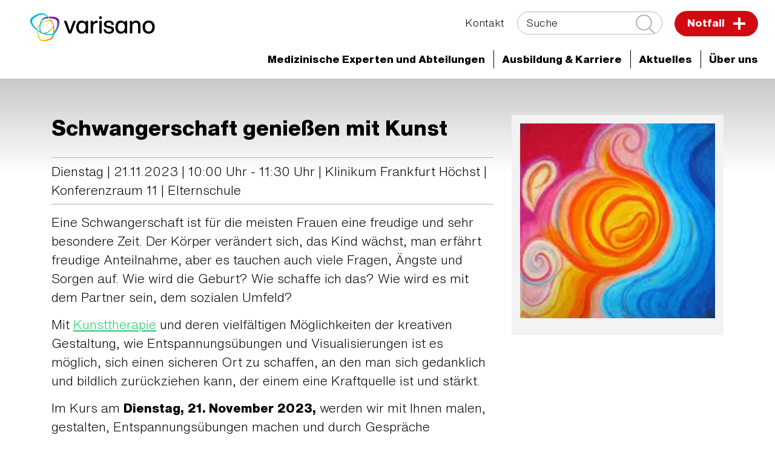

--- FILE ---
content_type: text/html; charset=utf-8
request_url: https://www.varisano.de/aktuelles/veranstaltungen/detail/termin/schwangerschaft-geniessen-mit-kunst
body_size: 9594
content:
<!DOCTYPE html>
<html dir="ltr" lang="de-DE">
<head><script src="https://consent.amedick-sommer.de/app.js?apiKey=6ca3efc6fc9b1def7cda4438a54cc0b51edb478ac56d601d&amp;domain=fb071a0" referrerpolicy="origin"></script><!-- #PLACEHOLDER_BEFORE_GTM --><!-- Google Tag Manager --><script>        window.dataLayer = window.dataLayer || [];        function gtag() {
          dataLayer.push(arguments);
        }
        // set „denied" as default for both ad and analytics storage, as well as ad_user_data and ad_personalization,
        gtag("consent", "default", {
          ad_user_data: "denied",
          ad_personalization: "denied",
          ad_storage: "denied",
          analytics_storage: "denied",
          wait_for_update: 2000 // milliseconds to wait for update
        });</script><script
        type="text/x-ccm-loader" data-ccm-loader-group="Google Tag Manager">      (function(w,d,s,l,i){w[l]=w[l]||[];w[l].push({'gtm.start':
          new Date().getTime(),event:'gtm.js'});var f=d.getElementsByTagName(s)[0],
          j=d.createElement(s),dl=l!='dataLayer'?'&l='+l:'';j.async=true;j.src=
          'https://www.googletagmanager.com/gtm.js?id='+i+dl;f.parentNode.insertBefore(j,f);
      })
      (window,document,'script','dataLayer','GTM-KG4GXWK');</script><script
        type="text/x-ccm-loader" async data-ccm-loader-src="https://www.googletagmanager.com/gtag/js?id=G-YKMR4L3G5F" data-ccm-loader-group="Google Analytics"></script><script type="text/x-ccm-loader" data-ccm-loader-group="Google Analytics">        window.dataLayer = window.dataLayer || [];
        function gtag(){dataLayer.push(arguments);}
        gtag('js', new Date());gtag('config', 'G-YKMR4L3G5F');</script>

<meta charset="utf-8">
<!-- 
	This website is powered by TYPO3 - inspiring people to share!
	TYPO3 is a free open source Content Management Framework initially created by Kasper Skaarhoj and licensed under GNU/GPL.
	TYPO3 is copyright 1998-2026 of Kasper Skaarhoj. Extensions are copyright of their respective owners.
	Information and contribution at https://typo3.org/
-->


<link rel="shortcut icon" href="/fileadmin/99_System/favicon-32x32.ico" type="image/vnd.microsoft.icon">
<title>Schwangerschaft genießen mit Kunst | varisano | Kliniken Frankfurt-Main-Taunus</title>
<meta name="generator" content="TYPO3 CMS" />
<meta name="robots" content="INDEX,FOLLOW" />
<meta name="viewport" content="width=device-width, initial-scale=1.0" />
<meta property="og:title" content="Schwangerschaft genießen mit Kunst" />
<meta name="twitter:card" content="summary" />
<meta name="data-privacy-proxy-server" content="https://privacy-proxy-server.usercentrics.eu" />
<meta name="google-site-verification" content="vJgoXVzQgAV3r2p5BW_nSTeg51Zosk2JmMSEdnKJeKM" />


<link rel="stylesheet" type="text/css" href="/typo3temp/assets/compressed/28648d4863-ffbc1507d8e85611760e3ad7908c4443.css?1762867578" media="all">
<link rel="stylesheet" type="text/css" href="/typo3temp/assets/compressed/merged-3e2620d31b5671d9ed80eb0da2c4a17d-c9f954715623a3c55254c132856e2aa8.css?1768306640" media="all">
<link rel="stylesheet" type="text/css" href="/typo3temp/assets/compressed/merged-084be4b0b03523c57906fc67517cb0d8-d44b4fb4a83adfd030499d6feb52c8a4.css?1762867572" media="print">




<script src="/typo3conf/ext/as_template/Resources/Public/JavaScript/vendor.min.js?1762867496" defer="defer"></script>
<script src="/typo3conf/ext/powermail/Resources/Public/JavaScript/Libraries/jquery.datetimepicker.min.js?1726555775" defer="defer"></script>
<script src="/typo3conf/ext/powermail/Resources/Public/JavaScript/Libraries/parsley.min.js?1726555775" defer="defer"></script>
<script src="/typo3conf/ext/as_template/Resources/Public/JavaScript/Tabs.js?1762867496" defer="defer"></script>
<script src="/typo3conf/ext/powermail/Resources/Public/JavaScript/Powermail/Form.min.js?1726555775" defer="defer"></script>
<script src="/typo3conf/ext/as_template/Resources/Public/JavaScript/functions.min.js?1768306640" defer="defer"></script>
<script src="/typo3conf/ext/as_template/Resources/Public/Dist/as-modern.js?1762867496" type="module"></script>
<script src="/typo3conf/ext/as_template/Resources/Public/Dist/as-legacy.js?1762867496" nomodule="nomodule"></script>
<script src="/typo3temp/assets/js/a0b39b72fc.js?1762867572"></script>




<link rel="canonical" href="https://www.varisano.de/aktuelles/veranstaltungen/detail/termin/schwangerschaft-geniessen-mit-kunst"/>


<!-- This site is optimized with the Yoast SEO Premium for TYPO3 plugin - https://yoast.com/typo3-extensions-seo/ -->
<script type="application/ld+json">[{"@context":"https:\/\/www.schema.org","@type":"BreadcrumbList","itemListElement":[{"@type":"ListItem","position":1,"item":{"@id":"https:\/\/www.varisano.de\/","name":"Home"}},{"@type":"ListItem","position":2,"item":{"@id":"https:\/\/www.varisano.de\/aktuelles","name":"Aktuelles"}},{"@type":"ListItem","position":3,"item":{"@id":"https:\/\/www.varisano.de\/aktuelles\/veranstaltungen","name":"Veranstaltungen"}},{"@type":"ListItem","position":4,"item":{"@id":"https:\/\/www.varisano.de\/aktuelles\/veranstaltungen\/detail","name":"Detail"}}]}];</script>
</head>
<body>




<header class="header-main" data-js="header-main">
    <div class="header-main__inner">
        <div class="container-fluid container--header">
            <div class="row">
                <div class="col-12 header-main__content">
                    <div class="header-logo d-none ">
                        <a href="/" title="Zur Startseite">
                            <img fetchpriority="high" class="logo-main" loading="eager" src="/fileadmin/40_Logos/varisano-logo-neutral-landscape-rgb.svg" width="1263" height="453" alt="" />
                            <img fetchpriority="high" class="logo-invert" loading="eager" src="/fileadmin/40_Logos/varisano-logo-neutral-landscape-negativ.svg" width="1263" height="453" alt="" />
                        </a>
                    </div>
                    <button type="button" id="menu-btn" class="btn btn--burger" title="Menü öffnen/schließen">
                        <span></span>
                    </button>
                    <div id="main-menus" class="menus ">
                        <div class="menus__top-group">
                            

    <ul class="mr-4">
        
            
        
            
        
    </ul>



                            
                                

<ul class="service-menu">
	
        <li>
		    

	
			<a class="" href="/kontakt" title="Kontakt" role="button">
		

	Kontakt
	</a>


        </li>
	
</ul>





                            

                            

<form name="header-search-form" action="/suche" method="get" class="f f--header-search">
	<div class="search-field-wrapper">
        <label for="search-field" class="sr-only">
            Suche
        </label>
		<input data-addsearch-field="true" placeholder="Suche" id="search-field" type="text" name="q" />
        <button type="submit" class="f__submit-inside btn" title="suchen">
            <svg version="1.1" xmlns="http://www.w3.org/2000/svg" xmlns:xlink="http://www.w3.org/1999/xlink" width="32px" height="34px" viewBox="0 0 612.01 612.01" xml:space="preserve">
                <path d="M606.209,578.714L448.198,423.228C489.576,378.272,515,318.817,515,253.393C514.98,113.439,399.704,0,257.493,0
                    C115.282,0,0.006,113.439,0.006,253.393s115.276,253.393,257.487,253.393c61.445,0,117.801-21.253,162.068-56.586
                    l158.624,156.099c7.729,7.614,20.277,7.614,28.006,0C613.938,598.686,613.938,586.328,606.209,578.714z M257.493,467.8 c-120.326,0-217.869-95.993-217.869-214.407S137.167,38.986,257.493,38.986c120.327,0,217.869,95.993,217.869,214.407 S377.82,467.8,257.493,467.8z" fill="#fff"/>
            </svg>
        </button>
	</div>
</form>







                            
                                <div class="header-notfall d-lg-none">
                                    <a href="/notfall">
                                        Notfall
                                        <img src="/typo3conf/ext/as_template/Resources/Public/Images/notfall-plus.svg" alt="Notfall Icon" loading="eager" fetchpriority="high">
                                    </a>
                                </div>
                            
                        </div>
                        <nav class="main-menu">
                            
                                

<ul class="menu-items ">

    

        
                

    
            
                    <li class="has-children">
                
        

    

    
            <a href="/medizinische-experten-und-abteilungen" title="Medizinische Experten und Abteilungen" role="button">
        
    <span class="title">Medizinische Experten und Abteilungen</span><span class="arrow"></span>
    </a>




            

        
                <div class="flyout-menu">
                    <div class="flyout-menu__bg">
                        <div class="flyout-menu__wrapper container">
                            


        
        
    

<section id="c4597" class="content-line bc-bg-light-grey content-line--4 ctype-gridelements_pi1 bg-light-grey ">
	<div class="container">
        <div class="row">
            <div class="col-12">
                <div class="inner-grid ">
                    

    




                    <div class="row">
                        <div class="col-12 col-lg-6">
                            

<section class="content-line bc- ctype-ce_clinic_contact" id="c4598">
    <div class="container">
        

    




        <div class="contact col-12">
            <div class="contact__image">
                
                    <img alt="Eingang Krankenhaus" loading="lazy" src="/fileadmin/_processed_/d/c/csm_KFH_Neubau_Eingang_354b28d71c.png" width="200" height="200" />
                
            </div>
            <div class="contact__text">
                <p><strong><a href="/klinikum-frankfurt-hoechst">Klinikum Frankfurt Höchst </a></strong></p>
            </div>
        </div>
    </div>
</section>




<section class="content-line bc- ctype-ce_clinic_contact" id="c4600">
    <div class="container">
        

    




        <div class="contact col-12">
            <div class="contact__image">
                
                    <img alt="Eingangsbereich vom varisano Krankenhaus Bad Soden" loading="lazy" src="/fileadmin/_processed_/7/c/csm_Eingang_BS_c6a15cd1f1.jpg" width="200" height="200" />
                
            </div>
            <div class="contact__text">
                <p><strong><a href="/krankenhaus-bad-soden">Krankenhaus Bad Soden </a></strong></p>
            </div>
        </div>
    </div>
</section>




<section class="content-line bc- ctype-ce_clinic_contact" id="c4601">
    <div class="container">
        

    




        <div class="contact col-12">
            <div class="contact__image">
                
                    <img loading="lazy" src="/fileadmin/_processed_/0/4/csm_krankenhaus_hofheim_aussenansicht_29a3b7e55f.jpg" width="200" height="200" alt="" />
                
            </div>
            <div class="contact__text">
                <p><strong><a href="/krankenhaus-hofheim">Krankenhaus Hofheim</a></strong></p>
            </div>
        </div>
    </div>
</section>




<section class="content-line bc- ctype-ce_clinic_contact" id="c4602">
    <div class="container">
        

    




        <div class="contact col-12">
            <div class="contact__image">
                
                    <img alt="Main-Taunus Privatklinik" loading="lazy" src="/fileadmin/_processed_/6/2/csm_Eingang_PK_5b81b72d70.jpg" width="200" height="200" />
                
            </div>
            <div class="contact__text">
                <p><strong><a href="/main-taunus-privatklinik">Main-Taunus Privatklinik </a></strong></p>
            </div>
        </div>
    </div>
</section>



                        </div>
                        <div class="col-12 col-lg-6">
                            

<section class="content-line bc-bg-light-grey bg-light-grey">
    <div class="container">

        

    
        
                <div class="title partners clr-green-blue">
                    <h4>Medizinische Versorgungszentren</h4>
                </div>
            
    





        <div class="links-boxes-group row links-boxed-group--1 justify-content-center">

            
                
                    <div class="col-12 col-sm-6 col-md-4 links-boxed">
                        <a href="/mvz-frankfurt-hoechst" title="MVZ in Frankfurt Höchst" class="bg-gradient-dark-emerald-dark-blue">
                        <p>MVZ in Frankfurt Höchst</p>&nbsp;<i class="fa fa-arrow-right"></i>
                        </a>
                    </div>
                
                    <div class="col-12 col-sm-6 col-md-4 links-boxed">
                        <a href="/mvz-kelkheim" title="MVZ in Kelkheim" class="bg-gradient-dark-emerald-dark-blue">
                        <p>MVZ in Kelkheim</p>&nbsp;<i class="fa fa-arrow-right"></i>
                        </a>
                    </div>
                
                    <div class="col-12 col-sm-6 col-md-4 links-boxed">
                        <a href="/mvz-main-taunus-kreis" title="MVZ im Main-Taunus-Kreis" class="bg-gradient-dark-emerald-dark-blue">
                        <p>MVZ im Main-Taunus-Kreis</p>&nbsp;<i class="fa fa-arrow-right"></i>
                        </a>
                    </div>
                
                    <div class="col-12 col-sm-6 col-md-4 links-boxed">
                        <a href="/mvz-hofheim" title="MVZ in Hofheim" class="bg-gradient-dark-emerald-dark-blue">
                        <p>MVZ in Hofheim</p>&nbsp;<i class="fa fa-arrow-right"></i>
                        </a>
                    </div>
                
                    <div class="col-12 col-sm-6 col-md-4 links-boxed">
                        <a href="/mvz-in-floersheim" title="MVZ in Flörsheim" class="bg-gradient-dark-emerald-dark-blue">
                        <p>MVZ in Flörsheim</p>&nbsp;<i class="fa fa-arrow-right"></i>
                        </a>
                    </div>
                
            

        </div>
    </div>
</section>




<section class="content-line bc- ">
    <div class="container">

        

    
        
                <div class="title partners clr-green-blue">
                    <h4>Weitere Angebote</h4>
                </div>
            
    





        <div class="links-boxes-group row links-boxed-group--1 justify-content-center">

            
                
                    <div class="col-12 col-sm-6 col-md-4 links-boxed">
                        <a href="/akademie" title="varisano Akademie" class="bg-gradient-dark-emerald-dark-blue">
                        <p>varisano Akademie</p>&nbsp;<i class="fa fa-arrow-right"></i>
                        </a>
                    </div>
                
                    <div class="col-12 col-sm-6 col-md-4 links-boxed">
                        <a href="/varisano-catering" title="varisano Catering" class="bg-gradient-dark-emerald-dark-blue">
                        <p>varisano Catering</p>&nbsp;<i class="fa fa-arrow-right"></i>
                        </a>
                    </div>
                
                    <div class="col-12 col-sm-6 col-md-4 links-boxed">
                        <a href="/seniorenresidenz-main-taunus" title="Seniorenresidenz Main-Taunus" class="bg-gradient-dark-emerald-dark-blue">
                        <p>Seniorenresidenz Main-Taunus</p>&nbsp;<i class="fa fa-arrow-right"></i>
                        </a>
                    </div>
                
                    <div class="col-12 col-sm-6 col-md-4 links-boxed">
                        <a href="/hospiz" title="Hospiz Lebensbrücke" class="bg-gradient-dark-emerald-dark-blue">
                        <p>Hospiz Lebensbrücke</p>&nbsp;<i class="fa fa-arrow-right"></i>
                        </a>
                    </div>
                
            

        </div>
    </div>
</section>



                        </div>
                    </div>
                </div>
            </div>
        </div>
	</div>
</section>




                        </div>
                    </div>
                </div>
            

        </li>
    

        
                

    
            
                    <li class="has-children">
                
        

    

    
            <a href="/karriere" title="Ausbildung &amp; Karriere" role="button">
        
    <span class="title">Ausbildung & Karriere</span><span class="arrow"></span>
    </a>




            

        
                
                    

    <div class="flyout-menu">
        <div class="flyout-menu__bg">
            <div class="flyout-menu__wrapper container">
                <ul class="flyout-menu__list">
                    
                        

    
            
                    <li class="">
                
        

    

    
            <a href="/karriere/lerne-uns-kennen" title="Lerne uns kennen" role="button">
        
    <span class="title">Lerne uns kennen</span><span class="arrow"></span>
    </a>





                        

                        </li>
                    
                        

    
            
                    <li class="">
                
        

    

    
            <a href="/karriere/jobboerse" title="Jobbörse" role="button">
        
    <span class="title">Jobbörse</span><span class="arrow"></span>
    </a>





                        

                        </li>
                    
                        

    
            
                    <li class="">
                
        

    

    
            <a href="/karriere/kurzbewerbung" title="Kurzbewerbung" role="button">
        
    <span class="title">Kurzbewerbung Pflege</span><span class="arrow"></span>
    </a>





                        

                        </li>
                    
                        

    
            
                    <li class="">
                
        

    

    
            <a href="/akademie" title="Ausbildung in der varisano Akademie" role="button">
        
    <span class="title">Ausbildung in der varisano Akademie</span><span class="arrow"></span>
    </a>





                        

                        </li>
                    
                        

    
            
                    <li class="">
                
        

    

    
            <a href="/karriere/liebenswert-unsere-region" title="L(i)ebenswert - Unsere Region" role="button">
        
    <span class="title">L(i)ebenswert - Unsere Region</span><span class="arrow"></span>
    </a>





                        

                        </li>
                    
                </ul>
            </div>
        </div>
    </div>


                
            

        </li>
    

        
                

    
            <li class="has-children active">
        

    

    
            <a href="/aktuelles" title="Aktuelles" role="button">
        
    <span class="title">Aktuelles</span><span class="arrow"></span>
    </a>




            

        
                
                    

    <div class="flyout-menu">
        <div class="flyout-menu__bg">
            <div class="flyout-menu__wrapper container">
                <ul class="flyout-menu__list">
                    
                        

    
            
                    <li class="">
                
        

    

    
            <a href="/aktuelles/news" title="News" role="button">
        
    <span class="title">News</span><span class="arrow"></span>
    </a>





                        

                        </li>
                    
                        

    
            <li class=" active">
        

    

    
            <a href="/aktuelles/veranstaltungen" title="Veranstaltungen" role="button">
        
    <span class="title">Veranstaltungen</span><span class="arrow"></span>
    </a>





                        

                        </li>
                    
                        

    
            
                    <li class="">
                
        

    

    
            <a href="/aktuelles/besuche" title="Besuche" role="button">
        
    <span class="title">Besuche</span><span class="arrow"></span>
    </a>





                        

                        </li>
                    
                        

    
            
                    <li class="">
                
        

    

    
            <a href="/newsletter" title="Newsletter" role="button">
        
    <span class="title">Newsletter</span><span class="arrow"></span>
    </a>





                        

                        </li>
                    
                        

    
            
                    <li class="">
                
        

    

    
            <a href="/blog" title="varisano Blog" role="button">
        
    <span class="title">varisano Blog</span><span class="arrow"></span>
    </a>





                        

                        </li>
                    
                        

    
            
                    <li class="">
                
        

    

    
            <a href="/aktuelles/varisano-konzept" title="varisano Konzept" role="button">
        
    <span class="title">varisano Konzept</span><span class="arrow"></span>
    </a>





                        

                        </li>
                    
                </ul>
            </div>
        </div>
    </div>


                
            

        </li>
    

        
                

    
            
                    <li class="has-children">
                
        

    

    
            <a href="/ueber-uns" title="Über uns" role="button">
        
    <span class="title">Über uns</span><span class="arrow"></span>
    </a>




            

        
                
                    

    <div class="flyout-menu">
        <div class="flyout-menu__bg">
            <div class="flyout-menu__wrapper container">
                <ul class="flyout-menu__list">
                    
                        

    
            
                    <li class="">
                
        

    

    
            <a href="/ueber-uns/organisation" title="Organisation" role="button">
        
    <span class="title">Organisation</span><span class="arrow"></span>
    </a>





                        

                        </li>
                    
                        

    
            
                    <li class="">
                
        

    

    
            <a href="/ueber-uns/sicherheit-qualitaet" title="Sicherheit &amp; Qualität" role="button">
        
    <span class="title">Sicherheit & Qualität</span><span class="arrow"></span>
    </a>





                        

                        </li>
                    
                        

    
            
                    <li class="">
                
        

    

    
            <a href="/ueber-uns/werte" title="Werte" role="button">
        
    <span class="title">Werte</span><span class="arrow"></span>
    </a>





                        

                        </li>
                    
                        

    
            
                    <li class="">
                
        

    

    
            <a href="/ueber-uns/digitalisierung" title="Digitalisierung" role="button">
        
    <span class="title">Digitalisierung</span><span class="arrow"></span>
    </a>





                        

                        </li>
                    
                        

    
            
                    <li class="">
                
        

    

    
            <a href="/spenden" title="Spenden &amp; Fördern" role="button">
        
    <span class="title">Spenden & Fördern</span><span class="arrow"></span>
    </a>





                        

                        </li>
                    
                        

    
            
                    <li class="">
                
        

    

    
            <a href="/ueber-uns/historie" title="Historie" role="button">
        
    <span class="title">Historie</span><span class="arrow"></span>
    </a>





                        

                        </li>
                    
                </ul>
            </div>
        </div>
    </div>


                
            

        </li>
    

</ul>












                            
                        </nav>

                    </div>
                </div>
            </div>
        </div>
    </div>
</header>
<div class="header__overlay"></div>





    <main class="standard">
        <section class="section-first ">
            <div class="banner-static__compact fade">
                
                    <button type="button" id="breadcrumbs-btn" class="btn btn--circle btn--white btn--filled-white">
                        <img src="/typo3conf/ext/as_template/Resources/Public/Images/home.svg" alt="home-icon" class="img-fluid">
                    </button>
                

                
                    

<div id="breadcrumbs" class="breadcrumbs d-lg-inline-flex"><div class="breadcrumbs__wrapper"><ul><li><a href="/"><i class="fas fa-angle-double-right d-none d-lg-inline-block"></i><i class="fas fa-angle-double-down d-block d-lg-none"></i>
                                    Home
                                </a></li><li><a href="/aktuelles"><i class="fas fa-angle-double-right d-none d-lg-inline-block"></i><i class="fas fa-angle-double-down d-block d-lg-none"></i>
                                    Aktuelles
                                </a></li><li><div><i class="fas fa-angle-double-right d-none d-lg-inline-block"></i><i class="fas fa-angle-double-down d-block d-lg-none"></i>
                                    Veranstaltungen
                                </div></li></ul></div></div>



                

                
                    

<div id="menu-clinics" class="burger-menu ">
    <h3><a href="/aktuelles">Aktuelles</a></h3>
    <div class="burger-menu__wrapper">
        <ul class="burger">
            
                <li class=" ">
                    <a href="/aktuelles/news"><span class="title">News</span><span class="arrow"></span></a>
                    
                </li>
            
                <li class="has-children active">
                    <a href="/aktuelles/veranstaltungen"><span class="title">Veranstaltungen</span><span class="arrow"></span></a>
                    
                        <ul>
                            
                                <li>
                                    <a href="/aktuelles/veranstaltungen/messe-gesund-leben">Messe "gesund leben"</a>
                                </li>
                            
                                <li>
                                    <a href="/aktuelles/veranstaltungen/varisano-ferienspiele-2024">varisano-Ferienspiele</a>
                                </li>
                            
                        </ul>
                    
                </li>
            
                <li class=" ">
                    <a href="/aktuelles/besuche"><span class="title">Besuche</span><span class="arrow"></span></a>
                    
                </li>
            
                <li class=" ">
                    <a href="/newsletter"><span class="title">Newsletter</span><span class="arrow"></span></a>
                    
                </li>
            
                <li class="has-children ">
                    <a href="/blog"><span class="title">varisano Blog</span><span class="arrow"></span></a>
                    
                        <ul>
                            
                                <li>
                                    <a href="/blog/sepsis-bei-kindern">Sepsis bei Kindern</a>
                                </li>
                            
                                <li>
                                    <a href="/blog/darmkrebs-vorbeugen-das-koennen-sie-tun">Darmkrebs vorbeugen – das können Sie tun</a>
                                </li>
                            
                                <li>
                                    <a href="/blog/partner-in-der-diabetestherapie-von-kindern">Partner in der Diabetestherapie von Kindern</a>
                                </li>
                            
                                <li>
                                    <a href="/blog/das-baby-notarztfahrzeug-im-einsatz-fuer-die-kleinsten">Das Baby-Notarztfahrzeug - im Einsatz für die Kleinsten</a>
                                </li>
                            
                                <li>
                                    <a href="/blog/herzenssache-fuer-varisano-brustkrebspatientinnen">Herzenssache für varisano Brustkrebspatientinnen</a>
                                </li>
                            
                                <li>
                                    <a href="/blog/unterwegs-mit-dem-patientenbegleitdienst">Unterwegs mit dem Patientenbegleitdienst</a>
                                </li>
                            
                                <li>
                                    <a href="/blog/eine-erkrankung-mit-hohem-leidensdruck-das-lipoedem">Eine Erkrankung mit hohem Leidensdruck: Das Lipödem</a>
                                </li>
                            
                                <li>
                                    <a href="/blog/sepsis-der-unbekannte-notfall">Sepsis: Der unbekannte Notfall</a>
                                </li>
                            
                                <li>
                                    <a href="/blog/fuer-kinder-bruecken-bauen">Für Kinder Brücken bauen</a>
                                </li>
                            
                                <li>
                                    <a href="/blog/bauchspeicheldruesenkrebs">Bauchspeicheldrüsenkrebs</a>
                                </li>
                            
                                <li>
                                    <a href="/blog/was-macht-eigentlich-die-psychoonkologie">Was macht eigentlich die Psychoonkologie?</a>
                                </li>
                            
                                <li>
                                    <a href="/blog/safety-first-die-wichtige-rolle-des-patientenidentifikationsarmbands">Safety first - Die wichtige Rolle des Patientenidentifikationsarmbands</a>
                                </li>
                            
                                <li>
                                    <a href="/blog/fit-bleiben-trotz-hitze-varisano-tipps-fuer-heisse-tage">Fit bleiben trotz Hitze: varisano-Tipps für heiße Tage</a>
                                </li>
                            
                                <li>
                                    <a href="/blog/gruene-und-gelbe-damen-bieten-ihre-hilfe-an">Grüne und Gelbe Damen bieten ihre Hilfe an</a>
                                </li>
                            
                                <li>
                                    <a href="/blog/was-macht-eigentlich-das-klinische-ethikkomitee">Was macht eigentlich das Klinische Ethikkomitee?</a>
                                </li>
                            
                                <li>
                                    <a href="/blog/wir-muessen-reden-ueber-inkontinenz">Wir müssen reden: Über Inkontinenz</a>
                                </li>
                            
                                <li>
                                    <a href="/blog/diagnose-darmkrebs-was-nun">Diagnose Darmkrebs: Was nun?</a>
                                </li>
                            
                                <li>
                                    <a href="/blog/wir-muessen-reden-ueber-darmspiegelungen">Wir müssen reden: Über Darmspiegelungen</a>
                                </li>
                            
                                <li>
                                    <a href="/blog/die-geissel-der-menschheit-ueber-krebs-und-frueherkennungsverfahren">Die Geißel der Menschheit: Über Krebs und Früherkennungsverfahren</a>
                                </li>
                            
                                <li>
                                    <a href="/blog/drei-schritte-die-leben-retten-koennen">Drei Schritte, die Leben retten können</a>
                                </li>
                            
                                <li>
                                    <a href="/blog/gemeinsam-statt-einsam-aelterwerden">Gemeinsam statt einsam Älterwerden</a>
                                </li>
                            
                                <li>
                                    <a href="/blog/patientensicherheit">Patientensicherheit</a>
                                </li>
                            
                        </ul>
                    
                </li>
            
                <li class=" ">
                    <a href="/aktuelles/varisano-konzept"><span class="title">varisano Konzept</span><span class="arrow"></span></a>
                    
                </li>
            
        </ul>
    </div>
</div>



                

                
            </div>

        </section>

	    <!--TYPO3SEARCH_begin-->
    

            <div id="c122" class="frame frame-default frame-type-list frame-layout-0">
                
                
                    



                
                
                    

    




                
                

    
        <div class="calendarize">
	
	

    <section class="content-line bc- content-line--9 detail">
        <div class="container">
            <div class="row">
                <div class="col-12">
                    




    <div class="row">
        <div class="col">
            <h1>
                Schwangerschaft genießen mit Kunst
                
            </h1>

            <p class="state-default status">
                
                        
		Dienstag | 21.11.2023

		| 10:00 Uhr
	




		
				
                        -
                    
				11:30 Uhr
			
	

	
                    
                
                    | Klinikum Frankfurt Höchst | Konferenzraum 11

                

                
                    
                
                    
                        | Elternschule
                    
                
            </p>

            <div class="text">
                <p>Eine Schwangerschaft ist für die meisten Frauen eine freudige und sehr besondere Zeit. Der Körper verändert sich, das Kind wächst, man erfährt freudige Anteilnahme, aber es tauchen auch viele Fragen, Ängste und Sorgen auf.&nbsp;Wie wird die Geburt? Wie schaffe ich das? Wie wird es mit dem Partner sein, dem sozialen Umfeld?</p>
<p>Mit&nbsp;<a href="/klinikum-frankfurt-hoechst/pflege-betreuung/therapie/kunsttherapie">Kunsttherapie</a>&nbsp;und deren vielfältigen Möglichkeiten der kreativen Gestaltung, wie Entspannungsübungen und Visualisierungen ist es möglich, sich einen sicheren Ort zu schaffen, an den man sich gedanklich und bildlich zurückziehen kann, der einem eine&nbsp;Kraftquelle ist und stärkt.</p>
<p>Im Kurs am <strong>Dienstag, 21. November 2023,</strong> werden wir mit Ihnen malen, gestalten, Entspannungsübungen machen und durch Gespräche einen&nbsp;"sicheren Ort" für die problematischen Momente in der Schwangerschaft und der bevorstehenden Geburt finden. Los geht es um <strong>10:00 Uhr im Konferenzraum 11 (Gebäude A, 5. OG)</strong> des Klinikums. Kunsttherapeutin Britta Hieby freut sich auf Ihr Kommen.&nbsp;</p>
<p>Die <strong>Kursgebühr </strong>beträgt 35 EUR. Mehr <strong>Informationen und</strong>&nbsp;<strong>Anmeldung</strong>&nbsp;per E-Mail an <strong><a href="javascript:linkTo_UnCryptMailto(%27ocknvq%2Cdtkvvc0jkgdaBxctkucpq0fg%27);">britta.hieby<span>@</span>varisano.de</a></strong></p>
            </div>

            
                <div class="meta">
                    <h2>Weitere Informationen</h2>
                    <dl>
                        
                            <div class="row">
                                <div class="col-12 col-lg-4">
                                    <dt>
                                        Veranstaltungsort
                                        :
                                    </dt>
                                </div>
                                <div class="col-12 col-lg-8">
                                    <dd>
                                        
                                                Klinikum Frankfurt Höchst | Konferenzraum 11
                                            
                                    </dd>
                                </div>
                            </div>
                        
                        
                    </dl>
                </div>
            

            

            

        </div>
        <div class="col-12 col-lg-4">
            
                <div class="images">
                    
                        <div class="outer">
                            <div class="mediaelement">
                                <img class="img-fluid" src="/fileadmin/01_Medizinische-Experten-Abteilungen/Krankenhaeuser/kfh/01_kliniken-zentren/geburtshilfe/6.jpg" width="180" height="180" alt="Selbst gemaltes Bild aus der Kunsttherapie" />
                            </div>
                            <div class="caption">
                                
                            </div>
                        </div>
                    
                </div>
            
        </div>
    </div>






                    <div class="buttons">
                        <div class="btn-group">
                            
                                <a class="btn btn--full btn--filled-grey btn--inline" href="/aktuelles/veranstaltungen?tx_calendarize_calendar%5Baction%5D=list&amp;tx_calendarize_calendar%5Bcontroller%5D=Calendar&amp;cHash=6c758569ccafa3ab13ab720466a15609">
                                    <i class="fas fa-arrow-left"></i>
                                    zurück
                                </a>
                            

                            <a class="btn btn--full btn--filled-grey" href="/aktuelles/veranstaltungen/detail/termin/schwangerschaft-geniessen-mit-kunst?tx_calendarize_calendar%5Bformat%5D=ics&amp;cHash=7597278318ba45297dc76ced708aa6fc">ICS/iCal</a>
                        </div>


                    </div>

                </div>
            </div>
        </div>
    </section>

</div>
    


                
                    



                
                
                    



                
            </div>

        

<!--TYPO3SEARCH_end-->
    </main>



<footer class="footer">
    <button id="topBtn" title="zum Seitenanfang"><div class="inner"><i class="fas fa-fw fa-arrow-up"></i></div></button>
    <div class="container-fluid">
        <div class="footer__top footer-part row">
            <div class="col-12 col-md-6 col-lg-4 footer-logo">
                <a href="/" title="zur Startseite"><img loading="lazy" src="/typo3conf/ext/as_template/Resources/Public/Images/Logo/varisano-KFMT-logo-landscape-rgb.svg" width="1091" height="409" alt="" /></a>
            </div>
            <div class="col-12 col-md-6 col-lg-8">
                <div class="footer-address">
                    <address><ul><li>Gotenstraße 6</li><li>65929 Frankfurt am Main</li><li><a href="mailto:info@varisano.de">info@varisano.de</a></li></ul></address>
                </div>
            </div>
        </div>

        
            

<div class="footer__middle footer-part">
    <div class="row footer__middle-wrapper">

    

        <div class="footer-item footer-item footer-item--submenu">
            <a href="/medizinische-experten-und-abteilungen" class="footer-dropdown-btn">
                Medizinische Experten und Abteilungen
                <img src="/typo3conf/ext/as_template/Resources/Public/Images/arr-down.svg" alt="arr-down" class="arrow">
            </a>

            
                <div class="footer-item__wrapper d-none d-md-block">
                    <nav>
                        <ul>
                            
                                <li>
                                    <a href="/klinikum-frankfurt-hoechst">Klinikum Frankfurt Höchst</a>
                                </li>
                            
                                <li>
                                    <a href="/krankenhaus-bad-soden">Krankenhaus Bad Soden</a>
                                </li>
                            
                                <li>
                                    <a href="/krankenhaus-hofheim">Krankenhaus Hofheim</a>
                                </li>
                            
                                <li>
                                    <a href="/main-taunus-privatklinik">Main-Taunus Privatklinik</a>
                                </li>
                            
                                <li>
                                    <a href="/mvz-frankfurt-hoechst">MVZ in Frankfurt Höchst</a>
                                </li>
                            
                                <li>
                                    <a href="/mvz-kelkheim">MVZ in Kelkheim</a>
                                </li>
                            
                                <li>
                                    <a href="/mvz-main-taunus-kreis">MVZ im Main-Taunus-Kreis</a>
                                </li>
                            
                                <li>
                                    <a href="/mvz-hofheim">MVZ in Hofheim</a>
                                </li>
                            
                                <li>
                                    <a href="/mvz-in-floersheim">MVZ in Flörsheim</a>
                                </li>
                            
                                <li>
                                    <a href="/akademie">varisano Akademie</a>
                                </li>
                            
                                <li>
                                    <a href="/varisano-catering">varisano Catering</a>
                                </li>
                            
                                <li>
                                    <a href="/seniorenresidenz-main-taunus">Seniorenresidenz Main-Taunus</a>
                                </li>
                            
                                <li>
                                    <a href="/hospiz">Hospiz Lebensbrücke</a>
                                </li>
                            
                        </ul>
                    </nav>
                </div>

            

        </div>
    

        <div class="footer-item footer-item footer-item--submenu">
            <a href="/karriere" class="footer-dropdown-btn">
                Ausbildung & Karriere
                <img src="/typo3conf/ext/as_template/Resources/Public/Images/arr-down.svg" alt="arr-down" class="arrow">
            </a>

            
                <div class="footer-item__wrapper d-none d-md-block">
                    <nav>
                        <ul>
                            
                                <li>
                                    <a href="/karriere/lerne-uns-kennen">Lerne uns kennen</a>
                                </li>
                            
                                <li>
                                    <a href="/karriere/jobboerse">Jobbörse</a>
                                </li>
                            
                                <li>
                                    <a href="/karriere/kurzbewerbung">Kurzbewerbung Pflege</a>
                                </li>
                            
                                <li>
                                    <a href="/akademie">Ausbildung in der varisano Akademie</a>
                                </li>
                            
                                <li>
                                    <a href="/karriere/liebenswert-unsere-region">L(i)ebenswert - Unsere Region</a>
                                </li>
                            
                        </ul>
                    </nav>
                </div>

            

        </div>
    

        <div class="footer-item footer-item footer-item--submenu">
            <a href="/aktuelles" class="footer-dropdown-btn">
                Aktuelles
                <img src="/typo3conf/ext/as_template/Resources/Public/Images/arr-down.svg" alt="arr-down" class="arrow">
            </a>

            
                <div class="footer-item__wrapper d-none d-md-block">
                    <nav>
                        <ul>
                            
                                <li>
                                    <a href="/aktuelles/news">News</a>
                                </li>
                            
                                <li>
                                    <a href="/aktuelles/veranstaltungen">Veranstaltungen</a>
                                </li>
                            
                                <li>
                                    <a href="/aktuelles/besuche">Besuche</a>
                                </li>
                            
                                <li>
                                    <a href="/newsletter">Newsletter</a>
                                </li>
                            
                                <li>
                                    <a href="/blog">varisano Blog</a>
                                </li>
                            
                                <li>
                                    <a href="/aktuelles/varisano-konzept">varisano Konzept</a>
                                </li>
                            
                        </ul>
                    </nav>
                </div>

            

        </div>
    

        <div class="footer-item footer-item footer-item--submenu">
            <a href="/ueber-uns" class="footer-dropdown-btn">
                Über uns
                <img src="/typo3conf/ext/as_template/Resources/Public/Images/arr-down.svg" alt="arr-down" class="arrow">
            </a>

            
                <div class="footer-item__wrapper d-none d-md-block">
                    <nav>
                        <ul>
                            
                                <li>
                                    <a href="/ueber-uns/organisation">Organisation</a>
                                </li>
                            
                                <li>
                                    <a href="/ueber-uns/sicherheit-qualitaet">Sicherheit & Qualität</a>
                                </li>
                            
                                <li>
                                    <a href="/ueber-uns/werte">Werte</a>
                                </li>
                            
                                <li>
                                    <a href="/ueber-uns/digitalisierung">Digitalisierung</a>
                                </li>
                            
                                <li>
                                    <a href="/spenden">Spenden & Fördern</a>
                                </li>
                            
                                <li>
                                    <a href="/ueber-uns/historie">Historie</a>
                                </li>
                            
                        </ul>
                    </nav>
                </div>

            

        </div>
    

    </div>
</div>



        

        <div class="footer__bottom footer-part">
            <nav class="footer-nav">
                
                    

<ul class="">
	
        <li>
		    

	
			<a class="" href="/datenschutz" title="Datenschutz" role="button">
		

	Datenschutz
	</a>


        </li>
	
        <li>
		    

	
			<a class="" href="/impressum" title="Impressum" role="button">
		

	Impressum
	</a>


        </li>
	
        <li>
		    

	
			<a class="" href="/barrierefreiheit" title="Barrierefreiheit" role="button">
		

	Barrierefreiheit
	</a>


        </li>
	
        <li>
		    

	
			<a class="" href="/lieferkette/meldeportal" title="Lieferkette/Meldeportal" role="button">
		

	Lieferkette/Meldeportal
	</a>


        </li>
	
        <li>
		    

	
			<a class="" href="/lksg-grundsatzerklaerung" title="LkSG-Grundsatzerklärung" role="button">
		

	LkSG-Grundsatzerklärung
	</a>


        </li>
	
</ul>





                
            </nav>
            <div class="footer-social">
                
            </div>
        </div>
    </div>
</footer>





<script
        type="text/x-ccm-loader" data-ccm-loader-group="Google Analytics">// Google Analytics
var gaProperty = 'UA-3222592-4';
(function(i,s,o,g,r,a,m){i['GoogleAnalyticsObject']=r;i[r]=i[r]||function(){
(i[r].q=i[r].q||[]).push(arguments)},i[r].l=1*new Date();a=s.createElement(o),
m=s.getElementsByTagName(o)[0];a.async=1;a.src=g;m.parentNode.insertBefore(a,m)
})(window,document,'script','//www.google-analytics.com/analytics.js','ga');
ga('create', gaProperty, '');
ga('set', 'anonymizeIp', true);
ga('send', 'pageview');</script><script id="powermail_conditions_container" data-condition-uri="https://www.varisano.de/aktuelles/veranstaltungen/detail?type=3132"></script>

<script src="/typo3conf/ext/powermail_cond/Resources/Public/JavaScript/PowermailCondition.min.js?1637580038" defer="defer"></script>


		<script type="text/plain" data-usercentrics="SaaS AccessiWay Widget für digitale Barrierfreiheit">

    (function () {
        var s = document.createElement('script'),
            e = !document.body ? document.querySelector('head') :
                document.body;
        s.src = 'https://acsbapp.com/apps/app/dist/js/app.js';
        s.async = true;
        s.onload = function () {
            acsbJS.init({
                statementLink: '',
                footerHtml: '<a  href="https://www.accessiway.com/" target="_blank">AccessiWay. The Web Accessibility Solution</a>',
                hideMobile: false,
                hideTrigger: false,
                language: 'de',
                position: 'left',
                leadColor: '#d10a11',
                triggerColor: '#d10a11',
                triggerRadius: '0',
                triggerPositionX: 'left',
                triggerPositionY: 'bottom',
                triggerIcon: 'people',
                triggerSize: 'big',
                triggerOffsetX: 0,
                triggerOffsetY: 50,
                mobile: {
                    triggerSize: 'small',
                    triggerPositionX: 'left',
                    triggerPositionY: 'bottom',
                    triggerOffsetX: 0,
                    triggerOffsetY: 20,
                    triggerRadius: '0'
                }
            });
        };
        e.appendChild(s);
    }());

</script>

</body>
</html>

--- FILE ---
content_type: text/css; charset=utf-8
request_url: https://www.varisano.de/typo3temp/assets/compressed/28648d4863-ffbc1507d8e85611760e3ad7908c4443.css?1762867578
body_size: 112
content:
.width-25 .uc-embedding-container h3,.width-50 .uc-embedding-container h3,.col-lg-6 .uc-embedding-container h3{font-size:0.8rem !important;}.width-25 .uc-embedding-container p,.width-50 .uc-embedding-container p,.col-lg-6 .uc-embedding-container p{font-size:0.6rem !important;margin-bottom:0;}.width-25 .uc-embedding-more-info,.width-50 .uc-embedding-more-info,.col-lg-6 .uc-embedding-more-info{font-size:0.8rem !important;height:25px;}.width-25 .uc-embedding-accept,.width-50 .uc-embedding-accept,.col-lg-6 .uc-embedding-accept{font-size:0.8rem !important;height:25px;}.uc-embedding-powered-by,.uc-embedding-wrapper span{font-size:0.6rem !important;line-height:1rem;}.uc-embed-subelement-item-list-element{margin-left:45px;}.uc-embed-list ul{list-style-type:square;}


--- FILE ---
content_type: text/css; charset=utf-8
request_url: https://www.varisano.de/typo3temp/assets/compressed/merged-3e2620d31b5671d9ed80eb0da2c4a17d-c9f954715623a3c55254c132856e2aa8.css?1768306640
body_size: 96179
content:
@charset "UTF-8";:root{--blue:#007bff;--indigo:#6610f2;--purple:#6f42c1;--pink:#e83e8c;--red:#dc3545;--orange:#fd7e14;--yellow:#ffc107;--green:#28a745;--teal:#20c997;--cyan:#17a2b8;--white:#fff;--gray:#6c757d;--gray-dark:#343a40;--primary:#007bff;--secondary:#6c757d;--success:#28a745;--info:#17a2b8;--warning:#ffc107;--danger:#dc3545;--light:#f8f9fa;--dark:#343a40;--breakpoint-xs:0;--breakpoint-sm:576px;--breakpoint-md:768px;--breakpoint-lg:992px;--breakpoint-xl:1200px;--font-family-sans-serif:-apple-system,BlinkMacSystemFont,"Segoe UI",Roboto,"Helvetica Neue",Arial,"Noto Sans","Liberation Sans",sans-serif,"Apple Color Emoji","Segoe UI Emoji","Segoe UI Symbol","Noto Color Emoji";--font-family-monospace:SFMono-Regular,Menlo,Monaco,Consolas,"Liberation Mono","Courier New",monospace}*,::after,::before{box-sizing:border-box}html{font-family:sans-serif;line-height:1.15;-webkit-text-size-adjust:100%;-webkit-tap-highlight-color:transparent}article,aside,figcaption,figure,footer,header,hgroup,main,nav,section{display:block}body{margin:0;font-family:-apple-system,BlinkMacSystemFont,"Segoe UI",Roboto,"Helvetica Neue",Arial,"Noto Sans","Liberation Sans",sans-serif,"Apple Color Emoji","Segoe UI Emoji","Segoe UI Symbol","Noto Color Emoji";font-size:1rem;font-weight:400;line-height:1.5;color:#212529;text-align:left;background-color:#fff}[tabindex="-1"]:focus:not(:focus-visible){outline:0!important}hr{box-sizing:content-box;height:0;overflow:visible}h1,h2,h3,h4,h5,h6{margin-top:0;margin-bottom:.5rem}p{margin-top:0;margin-bottom:1rem}abbr[data-original-title],abbr[title]{text-decoration:underline;-webkit-text-decoration:underline dotted;text-decoration:underline dotted;cursor:help;border-bottom:0;-webkit-text-decoration-skip-ink:none;text-decoration-skip-ink:none}address{margin-bottom:1rem;font-style:normal;line-height:inherit}dl,ol,ul{margin-top:0;margin-bottom:1rem}ol ol,ol ul,ul ol,ul ul{margin-bottom:0}dt{font-weight:700}dd{margin-bottom:.5rem;margin-left:0}blockquote{margin:0 0 1rem}b,strong{font-weight:bolder}small{font-size:80%}sub,sup{position:relative;font-size:75%;line-height:0;vertical-align:baseline}sub{bottom:-.25em}sup{top:-.5em}a{color:#007bff;text-decoration:none;background-color:transparent}a:hover{color:#0056b3;text-decoration:underline}a:not([href]):not([class]){color:inherit;text-decoration:none}a:not([href]):not([class]):hover{color:inherit;text-decoration:none}code,kbd,pre,samp{font-family:SFMono-Regular,Menlo,Monaco,Consolas,"Liberation Mono","Courier New",monospace;font-size:1em}pre{margin-top:0;margin-bottom:1rem;overflow:auto;-ms-overflow-style:scrollbar}figure{margin:0 0 1rem}img{vertical-align:middle;border-style:none}svg{overflow:hidden;vertical-align:middle}table{border-collapse:collapse}caption{padding-top:.75rem;padding-bottom:.75rem;color:#6c757d;text-align:left;caption-side:bottom}th{text-align:inherit;text-align:-webkit-match-parent}label{display:inline-block;margin-bottom:.5rem}button{border-radius:0}button:focus:not(:focus-visible){outline:0}button,input,optgroup,select,textarea{margin:0;font-family:inherit;font-size:inherit;line-height:inherit}button,input{overflow:visible}button,select{text-transform:none}[role=button]{cursor:pointer}select{word-wrap:normal}[type=button],[type=reset],[type=submit],button{-webkit-appearance:button}[type=button]:not(:disabled),[type=reset]:not(:disabled),[type=submit]:not(:disabled),button:not(:disabled){cursor:pointer}[type=button]::-moz-focus-inner,[type=reset]::-moz-focus-inner,[type=submit]::-moz-focus-inner,button::-moz-focus-inner{padding:0;border-style:none}input[type=checkbox],input[type=radio]{box-sizing:border-box;padding:0}textarea{overflow:auto;resize:vertical}fieldset{min-width:0;padding:0;margin:0;border:0}legend{display:block;width:100%;max-width:100%;padding:0;margin-bottom:.5rem;font-size:1.5rem;line-height:inherit;color:inherit;white-space:normal}progress{vertical-align:baseline}[type=number]::-webkit-inner-spin-button,[type=number]::-webkit-outer-spin-button{height:auto}[type=search]{outline-offset:-2px;-webkit-appearance:none}[type=search]::-webkit-search-decoration{-webkit-appearance:none}::-webkit-file-upload-button{font:inherit;-webkit-appearance:button}output{display:inline-block}summary{display:list-item;cursor:pointer}template{display:none}[hidden]{display:none!important}.h1,.h2,.h3,.h4,.h5,.h6,h1,h2,h3,h4,h5,h6{margin-bottom:.5rem;font-weight:500;line-height:1.2}.h1,h1{font-size:2.5rem}.h2,h2{font-size:2rem}.h3,h3{font-size:1.75rem}.h4,h4{font-size:1.5rem}.h5,h5{font-size:1.25rem}.h6,h6{font-size:1rem}.lead{font-size:1.25rem;font-weight:300}.display-1{font-size:6rem;font-weight:300;line-height:1.2}.display-2{font-size:5.5rem;font-weight:300;line-height:1.2}.display-3{font-size:4.5rem;font-weight:300;line-height:1.2}.display-4{font-size:3.5rem;font-weight:300;line-height:1.2}hr{margin-top:1rem;margin-bottom:1rem;border:0;border-top:1px solid rgba(0,0,0,.1)}.small,small{font-size:80%;font-weight:400}.mark,mark{padding:.2em;background-color:#fcf8e3}.list-unstyled{padding-left:0;list-style:none}.list-inline{padding-left:0;list-style:none}.list-inline-item{display:inline-block}.list-inline-item:not(:last-child){margin-right:.5rem}.initialism{font-size:90%;text-transform:uppercase}.blockquote{margin-bottom:1rem;font-size:1.25rem}.blockquote-footer{display:block;font-size:80%;color:#6c757d}.blockquote-footer::before{content:"— "}.img-fluid{max-width:100%;height:auto}.img-thumbnail{padding:.25rem;background-color:#fff;border:1px solid #dee2e6;border-radius:.25rem;max-width:100%;height:auto}.figure{display:inline-block}.figure-img{margin-bottom:.5rem;line-height:1}.figure-caption{font-size:90%;color:#6c757d}code{font-size:87.5%;color:#e83e8c;word-wrap:break-word}a>code{color:inherit}kbd{padding:.2rem .4rem;font-size:87.5%;color:#fff;background-color:#212529;border-radius:.2rem}kbd kbd{padding:0;font-size:100%;font-weight:700}pre{display:block;font-size:87.5%;color:#212529}pre code{font-size:inherit;color:inherit;word-break:normal}.pre-scrollable{max-height:340px;overflow-y:scroll}.container,.container-fluid,.container-lg,.container-md,.container-sm,.container-xl{width:100%;padding-right:15px;padding-left:15px;margin-right:auto;margin-left:auto}@media (min-width:576px){.container,.container-sm{max-width:540px}}@media (min-width:768px){.container,.container-md,.container-sm{max-width:720px}}@media (min-width:992px){.container,.container-lg,.container-md,.container-sm{max-width:960px}}@media (min-width:1200px){.container,.container-lg,.container-md,.container-sm,.container-xl{max-width:1140px}}.row{display:-ms-flexbox;display:flex;-ms-flex-wrap:wrap;flex-wrap:wrap;margin-right:-15px;margin-left:-15px}.no-gutters{margin-right:0;margin-left:0}.no-gutters>.col,.no-gutters>[class*=col-]{padding-right:0;padding-left:0}.col,.col-1,.col-10,.col-11,.col-12,.col-2,.col-3,.col-4,.col-5,.col-6,.col-7,.col-8,.col-9,.col-auto,.col-lg,.col-lg-1,.col-lg-10,.col-lg-11,.col-lg-12,.col-lg-2,.col-lg-3,.col-lg-4,.col-lg-5,.col-lg-6,.col-lg-7,.col-lg-8,.col-lg-9,.col-lg-auto,.col-md,.col-md-1,.col-md-10,.col-md-11,.col-md-12,.col-md-2,.col-md-3,.col-md-4,.col-md-5,.col-md-6,.col-md-7,.col-md-8,.col-md-9,.col-md-auto,.col-sm,.col-sm-1,.col-sm-10,.col-sm-11,.col-sm-12,.col-sm-2,.col-sm-3,.col-sm-4,.col-sm-5,.col-sm-6,.col-sm-7,.col-sm-8,.col-sm-9,.col-sm-auto,.col-xl,.col-xl-1,.col-xl-10,.col-xl-11,.col-xl-12,.col-xl-2,.col-xl-3,.col-xl-4,.col-xl-5,.col-xl-6,.col-xl-7,.col-xl-8,.col-xl-9,.col-xl-auto{position:relative;width:100%;padding-right:15px;padding-left:15px}.col{-ms-flex-preferred-size:0;flex-basis:0;-ms-flex-positive:1;flex-grow:1;max-width:100%}.row-cols-1>*{-ms-flex:0 0 100%;flex:0 0 100%;max-width:100%}.row-cols-2>*{-ms-flex:0 0 50%;flex:0 0 50%;max-width:50%}.row-cols-3>*{-ms-flex:0 0 33.333333%;flex:0 0 33.333333%;max-width:33.333333%}.row-cols-4>*{-ms-flex:0 0 25%;flex:0 0 25%;max-width:25%}.row-cols-5>*{-ms-flex:0 0 20%;flex:0 0 20%;max-width:20%}.row-cols-6>*{-ms-flex:0 0 16.666667%;flex:0 0 16.666667%;max-width:16.666667%}.col-auto{-ms-flex:0 0 auto;flex:0 0 auto;width:auto;max-width:100%}.col-1{-ms-flex:0 0 8.333333%;flex:0 0 8.333333%;max-width:8.333333%}.col-2{-ms-flex:0 0 16.666667%;flex:0 0 16.666667%;max-width:16.666667%}.col-3{-ms-flex:0 0 25%;flex:0 0 25%;max-width:25%}.col-4{-ms-flex:0 0 33.333333%;flex:0 0 33.333333%;max-width:33.333333%}.col-5{-ms-flex:0 0 41.666667%;flex:0 0 41.666667%;max-width:41.666667%}.col-6{-ms-flex:0 0 50%;flex:0 0 50%;max-width:50%}.col-7{-ms-flex:0 0 58.333333%;flex:0 0 58.333333%;max-width:58.333333%}.col-8{-ms-flex:0 0 66.666667%;flex:0 0 66.666667%;max-width:66.666667%}.col-9{-ms-flex:0 0 75%;flex:0 0 75%;max-width:75%}.col-10{-ms-flex:0 0 83.333333%;flex:0 0 83.333333%;max-width:83.333333%}.col-11{-ms-flex:0 0 91.666667%;flex:0 0 91.666667%;max-width:91.666667%}.col-12{-ms-flex:0 0 100%;flex:0 0 100%;max-width:100%}.order-first{-ms-flex-order:-1;order:-1}.order-last{-ms-flex-order:13;order:13}.order-0{-ms-flex-order:0;order:0}.order-1{-ms-flex-order:1;order:1}.order-2{-ms-flex-order:2;order:2}.order-3{-ms-flex-order:3;order:3}.order-4{-ms-flex-order:4;order:4}.order-5{-ms-flex-order:5;order:5}.order-6{-ms-flex-order:6;order:6}.order-7{-ms-flex-order:7;order:7}.order-8{-ms-flex-order:8;order:8}.order-9{-ms-flex-order:9;order:9}.order-10{-ms-flex-order:10;order:10}.order-11{-ms-flex-order:11;order:11}.order-12{-ms-flex-order:12;order:12}.offset-1{margin-left:8.333333%}.offset-2{margin-left:16.666667%}.offset-3{margin-left:25%}.offset-4{margin-left:33.333333%}.offset-5{margin-left:41.666667%}.offset-6{margin-left:50%}.offset-7{margin-left:58.333333%}.offset-8{margin-left:66.666667%}.offset-9{margin-left:75%}.offset-10{margin-left:83.333333%}.offset-11{margin-left:91.666667%}@media (min-width:576px){.col-sm{-ms-flex-preferred-size:0;flex-basis:0;-ms-flex-positive:1;flex-grow:1;max-width:100%}.row-cols-sm-1>*{-ms-flex:0 0 100%;flex:0 0 100%;max-width:100%}.row-cols-sm-2>*{-ms-flex:0 0 50%;flex:0 0 50%;max-width:50%}.row-cols-sm-3>*{-ms-flex:0 0 33.333333%;flex:0 0 33.333333%;max-width:33.333333%}.row-cols-sm-4>*{-ms-flex:0 0 25%;flex:0 0 25%;max-width:25%}.row-cols-sm-5>*{-ms-flex:0 0 20%;flex:0 0 20%;max-width:20%}.row-cols-sm-6>*{-ms-flex:0 0 16.666667%;flex:0 0 16.666667%;max-width:16.666667%}.col-sm-auto{-ms-flex:0 0 auto;flex:0 0 auto;width:auto;max-width:100%}.col-sm-1{-ms-flex:0 0 8.333333%;flex:0 0 8.333333%;max-width:8.333333%}.col-sm-2{-ms-flex:0 0 16.666667%;flex:0 0 16.666667%;max-width:16.666667%}.col-sm-3{-ms-flex:0 0 25%;flex:0 0 25%;max-width:25%}.col-sm-4{-ms-flex:0 0 33.333333%;flex:0 0 33.333333%;max-width:33.333333%}.col-sm-5{-ms-flex:0 0 41.666667%;flex:0 0 41.666667%;max-width:41.666667%}.col-sm-6{-ms-flex:0 0 50%;flex:0 0 50%;max-width:50%}.col-sm-7{-ms-flex:0 0 58.333333%;flex:0 0 58.333333%;max-width:58.333333%}.col-sm-8{-ms-flex:0 0 66.666667%;flex:0 0 66.666667%;max-width:66.666667%}.col-sm-9{-ms-flex:0 0 75%;flex:0 0 75%;max-width:75%}.col-sm-10{-ms-flex:0 0 83.333333%;flex:0 0 83.333333%;max-width:83.333333%}.col-sm-11{-ms-flex:0 0 91.666667%;flex:0 0 91.666667%;max-width:91.666667%}.col-sm-12{-ms-flex:0 0 100%;flex:0 0 100%;max-width:100%}.order-sm-first{-ms-flex-order:-1;order:-1}.order-sm-last{-ms-flex-order:13;order:13}.order-sm-0{-ms-flex-order:0;order:0}.order-sm-1{-ms-flex-order:1;order:1}.order-sm-2{-ms-flex-order:2;order:2}.order-sm-3{-ms-flex-order:3;order:3}.order-sm-4{-ms-flex-order:4;order:4}.order-sm-5{-ms-flex-order:5;order:5}.order-sm-6{-ms-flex-order:6;order:6}.order-sm-7{-ms-flex-order:7;order:7}.order-sm-8{-ms-flex-order:8;order:8}.order-sm-9{-ms-flex-order:9;order:9}.order-sm-10{-ms-flex-order:10;order:10}.order-sm-11{-ms-flex-order:11;order:11}.order-sm-12{-ms-flex-order:12;order:12}.offset-sm-0{margin-left:0}.offset-sm-1{margin-left:8.333333%}.offset-sm-2{margin-left:16.666667%}.offset-sm-3{margin-left:25%}.offset-sm-4{margin-left:33.333333%}.offset-sm-5{margin-left:41.666667%}.offset-sm-6{margin-left:50%}.offset-sm-7{margin-left:58.333333%}.offset-sm-8{margin-left:66.666667%}.offset-sm-9{margin-left:75%}.offset-sm-10{margin-left:83.333333%}.offset-sm-11{margin-left:91.666667%}}@media (min-width:768px){.col-md{-ms-flex-preferred-size:0;flex-basis:0;-ms-flex-positive:1;flex-grow:1;max-width:100%}.row-cols-md-1>*{-ms-flex:0 0 100%;flex:0 0 100%;max-width:100%}.row-cols-md-2>*{-ms-flex:0 0 50%;flex:0 0 50%;max-width:50%}.row-cols-md-3>*{-ms-flex:0 0 33.333333%;flex:0 0 33.333333%;max-width:33.333333%}.row-cols-md-4>*{-ms-flex:0 0 25%;flex:0 0 25%;max-width:25%}.row-cols-md-5>*{-ms-flex:0 0 20%;flex:0 0 20%;max-width:20%}.row-cols-md-6>*{-ms-flex:0 0 16.666667%;flex:0 0 16.666667%;max-width:16.666667%}.col-md-auto{-ms-flex:0 0 auto;flex:0 0 auto;width:auto;max-width:100%}.col-md-1{-ms-flex:0 0 8.333333%;flex:0 0 8.333333%;max-width:8.333333%}.col-md-2{-ms-flex:0 0 16.666667%;flex:0 0 16.666667%;max-width:16.666667%}.col-md-3{-ms-flex:0 0 25%;flex:0 0 25%;max-width:25%}.col-md-4{-ms-flex:0 0 33.333333%;flex:0 0 33.333333%;max-width:33.333333%}.col-md-5{-ms-flex:0 0 41.666667%;flex:0 0 41.666667%;max-width:41.666667%}.col-md-6{-ms-flex:0 0 50%;flex:0 0 50%;max-width:50%}.col-md-7{-ms-flex:0 0 58.333333%;flex:0 0 58.333333%;max-width:58.333333%}.col-md-8{-ms-flex:0 0 66.666667%;flex:0 0 66.666667%;max-width:66.666667%}.col-md-9{-ms-flex:0 0 75%;flex:0 0 75%;max-width:75%}.col-md-10{-ms-flex:0 0 83.333333%;flex:0 0 83.333333%;max-width:83.333333%}.col-md-11{-ms-flex:0 0 91.666667%;flex:0 0 91.666667%;max-width:91.666667%}.col-md-12{-ms-flex:0 0 100%;flex:0 0 100%;max-width:100%}.order-md-first{-ms-flex-order:-1;order:-1}.order-md-last{-ms-flex-order:13;order:13}.order-md-0{-ms-flex-order:0;order:0}.order-md-1{-ms-flex-order:1;order:1}.order-md-2{-ms-flex-order:2;order:2}.order-md-3{-ms-flex-order:3;order:3}.order-md-4{-ms-flex-order:4;order:4}.order-md-5{-ms-flex-order:5;order:5}.order-md-6{-ms-flex-order:6;order:6}.order-md-7{-ms-flex-order:7;order:7}.order-md-8{-ms-flex-order:8;order:8}.order-md-9{-ms-flex-order:9;order:9}.order-md-10{-ms-flex-order:10;order:10}.order-md-11{-ms-flex-order:11;order:11}.order-md-12{-ms-flex-order:12;order:12}.offset-md-0{margin-left:0}.offset-md-1{margin-left:8.333333%}.offset-md-2{margin-left:16.666667%}.offset-md-3{margin-left:25%}.offset-md-4{margin-left:33.333333%}.offset-md-5{margin-left:41.666667%}.offset-md-6{margin-left:50%}.offset-md-7{margin-left:58.333333%}.offset-md-8{margin-left:66.666667%}.offset-md-9{margin-left:75%}.offset-md-10{margin-left:83.333333%}.offset-md-11{margin-left:91.666667%}}@media (min-width:992px){.col-lg{-ms-flex-preferred-size:0;flex-basis:0;-ms-flex-positive:1;flex-grow:1;max-width:100%}.row-cols-lg-1>*{-ms-flex:0 0 100%;flex:0 0 100%;max-width:100%}.row-cols-lg-2>*{-ms-flex:0 0 50%;flex:0 0 50%;max-width:50%}.row-cols-lg-3>*{-ms-flex:0 0 33.333333%;flex:0 0 33.333333%;max-width:33.333333%}.row-cols-lg-4>*{-ms-flex:0 0 25%;flex:0 0 25%;max-width:25%}.row-cols-lg-5>*{-ms-flex:0 0 20%;flex:0 0 20%;max-width:20%}.row-cols-lg-6>*{-ms-flex:0 0 16.666667%;flex:0 0 16.666667%;max-width:16.666667%}.col-lg-auto{-ms-flex:0 0 auto;flex:0 0 auto;width:auto;max-width:100%}.col-lg-1{-ms-flex:0 0 8.333333%;flex:0 0 8.333333%;max-width:8.333333%}.col-lg-2{-ms-flex:0 0 16.666667%;flex:0 0 16.666667%;max-width:16.666667%}.col-lg-3{-ms-flex:0 0 25%;flex:0 0 25%;max-width:25%}.col-lg-4{-ms-flex:0 0 33.333333%;flex:0 0 33.333333%;max-width:33.333333%}.col-lg-5{-ms-flex:0 0 41.666667%;flex:0 0 41.666667%;max-width:41.666667%}.col-lg-6{-ms-flex:0 0 50%;flex:0 0 50%;max-width:50%}.col-lg-7{-ms-flex:0 0 58.333333%;flex:0 0 58.333333%;max-width:58.333333%}.col-lg-8{-ms-flex:0 0 66.666667%;flex:0 0 66.666667%;max-width:66.666667%}.col-lg-9{-ms-flex:0 0 75%;flex:0 0 75%;max-width:75%}.col-lg-10{-ms-flex:0 0 83.333333%;flex:0 0 83.333333%;max-width:83.333333%}.col-lg-11{-ms-flex:0 0 91.666667%;flex:0 0 91.666667%;max-width:91.666667%}.col-lg-12{-ms-flex:0 0 100%;flex:0 0 100%;max-width:100%}.order-lg-first{-ms-flex-order:-1;order:-1}.order-lg-last{-ms-flex-order:13;order:13}.order-lg-0{-ms-flex-order:0;order:0}.order-lg-1{-ms-flex-order:1;order:1}.order-lg-2{-ms-flex-order:2;order:2}.order-lg-3{-ms-flex-order:3;order:3}.order-lg-4{-ms-flex-order:4;order:4}.order-lg-5{-ms-flex-order:5;order:5}.order-lg-6{-ms-flex-order:6;order:6}.order-lg-7{-ms-flex-order:7;order:7}.order-lg-8{-ms-flex-order:8;order:8}.order-lg-9{-ms-flex-order:9;order:9}.order-lg-10{-ms-flex-order:10;order:10}.order-lg-11{-ms-flex-order:11;order:11}.order-lg-12{-ms-flex-order:12;order:12}.offset-lg-0{margin-left:0}.offset-lg-1{margin-left:8.333333%}.offset-lg-2{margin-left:16.666667%}.offset-lg-3{margin-left:25%}.offset-lg-4{margin-left:33.333333%}.offset-lg-5{margin-left:41.666667%}.offset-lg-6{margin-left:50%}.offset-lg-7{margin-left:58.333333%}.offset-lg-8{margin-left:66.666667%}.offset-lg-9{margin-left:75%}.offset-lg-10{margin-left:83.333333%}.offset-lg-11{margin-left:91.666667%}}@media (min-width:1200px){.col-xl{-ms-flex-preferred-size:0;flex-basis:0;-ms-flex-positive:1;flex-grow:1;max-width:100%}.row-cols-xl-1>*{-ms-flex:0 0 100%;flex:0 0 100%;max-width:100%}.row-cols-xl-2>*{-ms-flex:0 0 50%;flex:0 0 50%;max-width:50%}.row-cols-xl-3>*{-ms-flex:0 0 33.333333%;flex:0 0 33.333333%;max-width:33.333333%}.row-cols-xl-4>*{-ms-flex:0 0 25%;flex:0 0 25%;max-width:25%}.row-cols-xl-5>*{-ms-flex:0 0 20%;flex:0 0 20%;max-width:20%}.row-cols-xl-6>*{-ms-flex:0 0 16.666667%;flex:0 0 16.666667%;max-width:16.666667%}.col-xl-auto{-ms-flex:0 0 auto;flex:0 0 auto;width:auto;max-width:100%}.col-xl-1{-ms-flex:0 0 8.333333%;flex:0 0 8.333333%;max-width:8.333333%}.col-xl-2{-ms-flex:0 0 16.666667%;flex:0 0 16.666667%;max-width:16.666667%}.col-xl-3{-ms-flex:0 0 25%;flex:0 0 25%;max-width:25%}.col-xl-4{-ms-flex:0 0 33.333333%;flex:0 0 33.333333%;max-width:33.333333%}.col-xl-5{-ms-flex:0 0 41.666667%;flex:0 0 41.666667%;max-width:41.666667%}.col-xl-6{-ms-flex:0 0 50%;flex:0 0 50%;max-width:50%}.col-xl-7{-ms-flex:0 0 58.333333%;flex:0 0 58.333333%;max-width:58.333333%}.col-xl-8{-ms-flex:0 0 66.666667%;flex:0 0 66.666667%;max-width:66.666667%}.col-xl-9{-ms-flex:0 0 75%;flex:0 0 75%;max-width:75%}.col-xl-10{-ms-flex:0 0 83.333333%;flex:0 0 83.333333%;max-width:83.333333%}.col-xl-11{-ms-flex:0 0 91.666667%;flex:0 0 91.666667%;max-width:91.666667%}.col-xl-12{-ms-flex:0 0 100%;flex:0 0 100%;max-width:100%}.order-xl-first{-ms-flex-order:-1;order:-1}.order-xl-last{-ms-flex-order:13;order:13}.order-xl-0{-ms-flex-order:0;order:0}.order-xl-1{-ms-flex-order:1;order:1}.order-xl-2{-ms-flex-order:2;order:2}.order-xl-3{-ms-flex-order:3;order:3}.order-xl-4{-ms-flex-order:4;order:4}.order-xl-5{-ms-flex-order:5;order:5}.order-xl-6{-ms-flex-order:6;order:6}.order-xl-7{-ms-flex-order:7;order:7}.order-xl-8{-ms-flex-order:8;order:8}.order-xl-9{-ms-flex-order:9;order:9}.order-xl-10{-ms-flex-order:10;order:10}.order-xl-11{-ms-flex-order:11;order:11}.order-xl-12{-ms-flex-order:12;order:12}.offset-xl-0{margin-left:0}.offset-xl-1{margin-left:8.333333%}.offset-xl-2{margin-left:16.666667%}.offset-xl-3{margin-left:25%}.offset-xl-4{margin-left:33.333333%}.offset-xl-5{margin-left:41.666667%}.offset-xl-6{margin-left:50%}.offset-xl-7{margin-left:58.333333%}.offset-xl-8{margin-left:66.666667%}.offset-xl-9{margin-left:75%}.offset-xl-10{margin-left:83.333333%}.offset-xl-11{margin-left:91.666667%}}.table{width:100%;margin-bottom:1rem;color:#212529}.table td,.table th{padding:.75rem;vertical-align:top;border-top:1px solid #dee2e6}.table thead th{vertical-align:bottom;border-bottom:2px solid #dee2e6}.table tbody+tbody{border-top:2px solid #dee2e6}.table-sm td,.table-sm th{padding:.3rem}.table-bordered{border:1px solid #dee2e6}.table-bordered td,.table-bordered th{border:1px solid #dee2e6}.table-bordered thead td,.table-bordered thead th{border-bottom-width:2px}.table-borderless tbody+tbody,.table-borderless td,.table-borderless th,.table-borderless thead th{border:0}.table-striped tbody tr:nth-of-type(odd){background-color:rgba(0,0,0,.05)}.table-hover tbody tr:hover{color:#212529;background-color:rgba(0,0,0,.075)}.table-primary,.table-primary>td,.table-primary>th{background-color:#b8daff}.table-primary tbody+tbody,.table-primary td,.table-primary th,.table-primary thead th{border-color:#7abaff}.table-hover .table-primary:hover{background-color:#9fcdff}.table-hover .table-primary:hover>td,.table-hover .table-primary:hover>th{background-color:#9fcdff}.table-secondary,.table-secondary>td,.table-secondary>th{background-color:#d6d8db}.table-secondary tbody+tbody,.table-secondary td,.table-secondary th,.table-secondary thead th{border-color:#b3b7bb}.table-hover .table-secondary:hover{background-color:#c8cbcf}.table-hover .table-secondary:hover>td,.table-hover .table-secondary:hover>th{background-color:#c8cbcf}.table-success,.table-success>td,.table-success>th{background-color:#c3e6cb}.table-success tbody+tbody,.table-success td,.table-success th,.table-success thead th{border-color:#8fd19e}.table-hover .table-success:hover{background-color:#b1dfbb}.table-hover .table-success:hover>td,.table-hover .table-success:hover>th{background-color:#b1dfbb}.table-info,.table-info>td,.table-info>th{background-color:#bee5eb}.table-info tbody+tbody,.table-info td,.table-info th,.table-info thead th{border-color:#86cfda}.table-hover .table-info:hover{background-color:#abdde5}.table-hover .table-info:hover>td,.table-hover .table-info:hover>th{background-color:#abdde5}.table-warning,.table-warning>td,.table-warning>th{background-color:#ffeeba}.table-warning tbody+tbody,.table-warning td,.table-warning th,.table-warning thead th{border-color:#ffdf7e}.table-hover .table-warning:hover{background-color:#ffe8a1}.table-hover .table-warning:hover>td,.table-hover .table-warning:hover>th{background-color:#ffe8a1}.table-danger,.table-danger>td,.table-danger>th{background-color:#f5c6cb}.table-danger tbody+tbody,.table-danger td,.table-danger th,.table-danger thead th{border-color:#ed969e}.table-hover .table-danger:hover{background-color:#f1b0b7}.table-hover .table-danger:hover>td,.table-hover .table-danger:hover>th{background-color:#f1b0b7}.table-light,.table-light>td,.table-light>th{background-color:#fdfdfe}.table-light tbody+tbody,.table-light td,.table-light th,.table-light thead th{border-color:#fbfcfc}.table-hover .table-light:hover{background-color:#ececf6}.table-hover .table-light:hover>td,.table-hover .table-light:hover>th{background-color:#ececf6}.table-dark,.table-dark>td,.table-dark>th{background-color:#c6c8ca}.table-dark tbody+tbody,.table-dark td,.table-dark th,.table-dark thead th{border-color:#95999c}.table-hover .table-dark:hover{background-color:#b9bbbe}.table-hover .table-dark:hover>td,.table-hover .table-dark:hover>th{background-color:#b9bbbe}.table-active,.table-active>td,.table-active>th{background-color:rgba(0,0,0,.075)}.table-hover .table-active:hover{background-color:rgba(0,0,0,.075)}.table-hover .table-active:hover>td,.table-hover .table-active:hover>th{background-color:rgba(0,0,0,.075)}.table .thead-dark th{color:#fff;background-color:#343a40;border-color:#454d55}.table .thead-light th{color:#495057;background-color:#e9ecef;border-color:#dee2e6}.table-dark{color:#fff;background-color:#343a40}.table-dark td,.table-dark th,.table-dark thead th{border-color:#454d55}.table-dark.table-bordered{border:0}.table-dark.table-striped tbody tr:nth-of-type(odd){background-color:rgba(255,255,255,.05)}.table-dark.table-hover tbody tr:hover{color:#fff;background-color:rgba(255,255,255,.075)}@media (max-width:575.98px){.table-responsive-sm{display:block;width:100%;overflow-x:auto;-webkit-overflow-scrolling:touch}.table-responsive-sm>.table-bordered{border:0}}@media (max-width:767.98px){.table-responsive-md{display:block;width:100%;overflow-x:auto;-webkit-overflow-scrolling:touch}.table-responsive-md>.table-bordered{border:0}}@media (max-width:991.98px){.table-responsive-lg{display:block;width:100%;overflow-x:auto;-webkit-overflow-scrolling:touch}.table-responsive-lg>.table-bordered{border:0}}@media (max-width:1199.98px){.table-responsive-xl{display:block;width:100%;overflow-x:auto;-webkit-overflow-scrolling:touch}.table-responsive-xl>.table-bordered{border:0}}.table-responsive{display:block;width:100%;overflow-x:auto;-webkit-overflow-scrolling:touch}.table-responsive>.table-bordered{border:0}.form-control{display:block;width:100%;height:calc(1.5em + .75rem + 2px);padding:.375rem .75rem;font-size:1rem;font-weight:400;line-height:1.5;color:#495057;background-color:#fff;background-clip:padding-box;border:1px solid #ced4da;border-radius:.25rem;transition:border-color .15s ease-in-out,box-shadow .15s ease-in-out}@media (prefers-reduced-motion:reduce){.form-control{transition:none}}.form-control::-ms-expand{background-color:transparent;border:0}.form-control:-moz-focusring{color:transparent;text-shadow:0 0 0 #495057}.form-control:focus{color:#495057;background-color:#fff;border-color:#80bdff;outline:0;box-shadow:0 0 0 .2rem rgba(0,123,255,.25)}.form-control::-webkit-input-placeholder{color:#6c757d;opacity:1}.form-control::-moz-placeholder{color:#6c757d;opacity:1}.form-control:-ms-input-placeholder{color:#6c757d;opacity:1}.form-control::-ms-input-placeholder{color:#6c757d;opacity:1}.form-control::placeholder{color:#6c757d;opacity:1}.form-control:disabled,.form-control[readonly]{background-color:#e9ecef;opacity:1}input[type=date].form-control,input[type=datetime-local].form-control,input[type=month].form-control,input[type=time].form-control{-webkit-appearance:none;-moz-appearance:none;appearance:none}select.form-control:focus::-ms-value{color:#495057;background-color:#fff}.form-control-file,.form-control-range{display:block;width:100%}.col-form-label{padding-top:calc(.375rem + 1px);padding-bottom:calc(.375rem + 1px);margin-bottom:0;font-size:inherit;line-height:1.5}.col-form-label-lg{padding-top:calc(.5rem + 1px);padding-bottom:calc(.5rem + 1px);font-size:1.25rem;line-height:1.5}.col-form-label-sm{padding-top:calc(.25rem + 1px);padding-bottom:calc(.25rem + 1px);font-size:.875rem;line-height:1.5}.form-control-plaintext{display:block;width:100%;padding:.375rem 0;margin-bottom:0;font-size:1rem;line-height:1.5;color:#212529;background-color:transparent;border:solid transparent;border-width:1px 0}.form-control-plaintext.form-control-lg,.form-control-plaintext.form-control-sm{padding-right:0;padding-left:0}.form-control-sm{height:calc(1.5em + .5rem + 2px);padding:.25rem .5rem;font-size:.875rem;line-height:1.5;border-radius:.2rem}.form-control-lg{height:calc(1.5em + 1rem + 2px);padding:.5rem 1rem;font-size:1.25rem;line-height:1.5;border-radius:.3rem}select.form-control[multiple],select.form-control[size]{height:auto}textarea.form-control{height:auto}.form-group{margin-bottom:1rem}.form-text{display:block;margin-top:.25rem}.form-row{display:-ms-flexbox;display:flex;-ms-flex-wrap:wrap;flex-wrap:wrap;margin-right:-5px;margin-left:-5px}.form-row>.col,.form-row>[class*=col-]{padding-right:5px;padding-left:5px}.form-check{position:relative;display:block;padding-left:1.25rem}.form-check-input{position:absolute;margin-top:.3rem;margin-left:-1.25rem}.form-check-input:disabled~.form-check-label,.form-check-input[disabled]~.form-check-label{color:#6c757d}.form-check-label{margin-bottom:0}.form-check-inline{display:-ms-inline-flexbox;display:inline-flex;-ms-flex-align:center;align-items:center;padding-left:0;margin-right:.75rem}.form-check-inline .form-check-input{position:static;margin-top:0;margin-right:.3125rem;margin-left:0}.valid-feedback{display:none;width:100%;margin-top:.25rem;font-size:80%;color:#28a745}.valid-tooltip{position:absolute;top:100%;left:0;z-index:5;display:none;max-width:100%;padding:.25rem .5rem;margin-top:.1rem;font-size:.875rem;line-height:1.5;color:#fff;background-color:rgba(40,167,69,.9);border-radius:.25rem}.form-row>.col>.valid-tooltip,.form-row>[class*=col-]>.valid-tooltip{left:5px}.is-valid~.valid-feedback,.is-valid~.valid-tooltip,.was-validated :valid~.valid-feedback,.was-validated :valid~.valid-tooltip{display:block}.form-control.is-valid,.was-validated .form-control:valid{border-color:#28a745;padding-right:calc(1.5em + .75rem);background-image:url("data:image/svg+xml,%3csvg xmlns='http://www.w3.org/2000/svg' width='8' height='8' viewBox='0 0 8 8'%3e%3cpath fill='%2328a745' d='M2.3 6.73L.6 4.53c-.4-1.04.46-1.4 1.1-.8l1.1 1.4 3.4-3.8c.6-.63 1.6-.27 1.2.7l-4 4.6c-.43.5-.8.4-1.1.1z'/%3e%3c/svg%3e");background-repeat:no-repeat;background-position:right calc(.375em + .1875rem) center;background-size:calc(.75em + .375rem) calc(.75em + .375rem)}.form-control.is-valid:focus,.was-validated .form-control:valid:focus{border-color:#28a745;box-shadow:0 0 0 .2rem rgba(40,167,69,.25)}.was-validated textarea.form-control:valid,textarea.form-control.is-valid{padding-right:calc(1.5em + .75rem);background-position:top calc(.375em + .1875rem) right calc(.375em + .1875rem)}.custom-select.is-valid,.was-validated .custom-select:valid{border-color:#28a745;padding-right:calc(.75em + 2.3125rem);background:url("data:image/svg+xml,%3csvg xmlns='http://www.w3.org/2000/svg' width='4' height='5' viewBox='0 0 4 5'%3e%3cpath fill='%23343a40' d='M2 0L0 2h4zm0 5L0 3h4z'/%3e%3c/svg%3e") right .75rem center/8px 10px no-repeat,#fff url("data:image/svg+xml,%3csvg xmlns='http://www.w3.org/2000/svg' width='8' height='8' viewBox='0 0 8 8'%3e%3cpath fill='%2328a745' d='M2.3 6.73L.6 4.53c-.4-1.04.46-1.4 1.1-.8l1.1 1.4 3.4-3.8c.6-.63 1.6-.27 1.2.7l-4 4.6c-.43.5-.8.4-1.1.1z'/%3e%3c/svg%3e") center right 1.75rem/calc(.75em + .375rem) calc(.75em + .375rem) no-repeat}.custom-select.is-valid:focus,.was-validated .custom-select:valid:focus{border-color:#28a745;box-shadow:0 0 0 .2rem rgba(40,167,69,.25)}.form-check-input.is-valid~.form-check-label,.was-validated .form-check-input:valid~.form-check-label{color:#28a745}.form-check-input.is-valid~.valid-feedback,.form-check-input.is-valid~.valid-tooltip,.was-validated .form-check-input:valid~.valid-feedback,.was-validated .form-check-input:valid~.valid-tooltip{display:block}.custom-control-input.is-valid~.custom-control-label,.was-validated .custom-control-input:valid~.custom-control-label{color:#28a745}.custom-control-input.is-valid~.custom-control-label::before,.was-validated .custom-control-input:valid~.custom-control-label::before{border-color:#28a745}.custom-control-input.is-valid:checked~.custom-control-label::before,.was-validated .custom-control-input:valid:checked~.custom-control-label::before{border-color:#34ce57;background-color:#34ce57}.custom-control-input.is-valid:focus~.custom-control-label::before,.was-validated .custom-control-input:valid:focus~.custom-control-label::before{box-shadow:0 0 0 .2rem rgba(40,167,69,.25)}.custom-control-input.is-valid:focus:not(:checked)~.custom-control-label::before,.was-validated .custom-control-input:valid:focus:not(:checked)~.custom-control-label::before{border-color:#28a745}.custom-file-input.is-valid~.custom-file-label,.was-validated .custom-file-input:valid~.custom-file-label{border-color:#28a745}.custom-file-input.is-valid:focus~.custom-file-label,.was-validated .custom-file-input:valid:focus~.custom-file-label{border-color:#28a745;box-shadow:0 0 0 .2rem rgba(40,167,69,.25)}.invalid-feedback{display:none;width:100%;margin-top:.25rem;font-size:80%;color:#dc3545}.invalid-tooltip{position:absolute;top:100%;left:0;z-index:5;display:none;max-width:100%;padding:.25rem .5rem;margin-top:.1rem;font-size:.875rem;line-height:1.5;color:#fff;background-color:rgba(220,53,69,.9);border-radius:.25rem}.form-row>.col>.invalid-tooltip,.form-row>[class*=col-]>.invalid-tooltip{left:5px}.is-invalid~.invalid-feedback,.is-invalid~.invalid-tooltip,.was-validated :invalid~.invalid-feedback,.was-validated :invalid~.invalid-tooltip{display:block}.form-control.is-invalid,.was-validated .form-control:invalid{border-color:#dc3545;padding-right:calc(1.5em + .75rem);background-image:url("data:image/svg+xml,%3csvg xmlns='http://www.w3.org/2000/svg' width='12' height='12' fill='none' stroke='%23dc3545' viewBox='0 0 12 12'%3e%3ccircle cx='6' cy='6' r='4.5'/%3e%3cpath stroke-linejoin='round' d='M5.8 3.6h.4L6 6.5z'/%3e%3ccircle cx='6' cy='8.2' r='.6' fill='%23dc3545' stroke='none'/%3e%3c/svg%3e");background-repeat:no-repeat;background-position:right calc(.375em + .1875rem) center;background-size:calc(.75em + .375rem) calc(.75em + .375rem)}.form-control.is-invalid:focus,.was-validated .form-control:invalid:focus{border-color:#dc3545;box-shadow:0 0 0 .2rem rgba(220,53,69,.25)}.was-validated textarea.form-control:invalid,textarea.form-control.is-invalid{padding-right:calc(1.5em + .75rem);background-position:top calc(.375em + .1875rem) right calc(.375em + .1875rem)}.custom-select.is-invalid,.was-validated .custom-select:invalid{border-color:#dc3545;padding-right:calc(.75em + 2.3125rem);background:url("data:image/svg+xml,%3csvg xmlns='http://www.w3.org/2000/svg' width='4' height='5' viewBox='0 0 4 5'%3e%3cpath fill='%23343a40' d='M2 0L0 2h4zm0 5L0 3h4z'/%3e%3c/svg%3e") right .75rem center/8px 10px no-repeat,#fff url("data:image/svg+xml,%3csvg xmlns='http://www.w3.org/2000/svg' width='12' height='12' fill='none' stroke='%23dc3545' viewBox='0 0 12 12'%3e%3ccircle cx='6' cy='6' r='4.5'/%3e%3cpath stroke-linejoin='round' d='M5.8 3.6h.4L6 6.5z'/%3e%3ccircle cx='6' cy='8.2' r='.6' fill='%23dc3545' stroke='none'/%3e%3c/svg%3e") center right 1.75rem/calc(.75em + .375rem) calc(.75em + .375rem) no-repeat}.custom-select.is-invalid:focus,.was-validated .custom-select:invalid:focus{border-color:#dc3545;box-shadow:0 0 0 .2rem rgba(220,53,69,.25)}.form-check-input.is-invalid~.form-check-label,.was-validated .form-check-input:invalid~.form-check-label{color:#dc3545}.form-check-input.is-invalid~.invalid-feedback,.form-check-input.is-invalid~.invalid-tooltip,.was-validated .form-check-input:invalid~.invalid-feedback,.was-validated .form-check-input:invalid~.invalid-tooltip{display:block}.custom-control-input.is-invalid~.custom-control-label,.was-validated .custom-control-input:invalid~.custom-control-label{color:#dc3545}.custom-control-input.is-invalid~.custom-control-label::before,.was-validated .custom-control-input:invalid~.custom-control-label::before{border-color:#dc3545}.custom-control-input.is-invalid:checked~.custom-control-label::before,.was-validated .custom-control-input:invalid:checked~.custom-control-label::before{border-color:#e4606d;background-color:#e4606d}.custom-control-input.is-invalid:focus~.custom-control-label::before,.was-validated .custom-control-input:invalid:focus~.custom-control-label::before{box-shadow:0 0 0 .2rem rgba(220,53,69,.25)}.custom-control-input.is-invalid:focus:not(:checked)~.custom-control-label::before,.was-validated .custom-control-input:invalid:focus:not(:checked)~.custom-control-label::before{border-color:#dc3545}.custom-file-input.is-invalid~.custom-file-label,.was-validated .custom-file-input:invalid~.custom-file-label{border-color:#dc3545}.custom-file-input.is-invalid:focus~.custom-file-label,.was-validated .custom-file-input:invalid:focus~.custom-file-label{border-color:#dc3545;box-shadow:0 0 0 .2rem rgba(220,53,69,.25)}.form-inline{display:-ms-flexbox;display:flex;-ms-flex-flow:row wrap;flex-flow:row wrap;-ms-flex-align:center;align-items:center}.form-inline .form-check{width:100%}@media (min-width:576px){.form-inline label{display:-ms-flexbox;display:flex;-ms-flex-align:center;align-items:center;-ms-flex-pack:center;justify-content:center;margin-bottom:0}.form-inline .form-group{display:-ms-flexbox;display:flex;-ms-flex:0 0 auto;flex:0 0 auto;-ms-flex-flow:row wrap;flex-flow:row wrap;-ms-flex-align:center;align-items:center;margin-bottom:0}.form-inline .form-control{display:inline-block;width:auto;vertical-align:middle}.form-inline .form-control-plaintext{display:inline-block}.form-inline .custom-select,.form-inline .input-group{width:auto}.form-inline .form-check{display:-ms-flexbox;display:flex;-ms-flex-align:center;align-items:center;-ms-flex-pack:center;justify-content:center;width:auto;padding-left:0}.form-inline .form-check-input{position:relative;-ms-flex-negative:0;flex-shrink:0;margin-top:0;margin-right:.25rem;margin-left:0}.form-inline .custom-control{-ms-flex-align:center;align-items:center;-ms-flex-pack:center;justify-content:center}.form-inline .custom-control-label{margin-bottom:0}}.btn{display:inline-block;font-weight:400;color:#212529;text-align:center;vertical-align:middle;-webkit-user-select:none;-moz-user-select:none;-ms-user-select:none;user-select:none;background-color:transparent;border:1px solid transparent;padding:.375rem .75rem;font-size:1rem;line-height:1.5;border-radius:.25rem;transition:color .15s ease-in-out,background-color .15s ease-in-out,border-color .15s ease-in-out,box-shadow .15s ease-in-out}@media (prefers-reduced-motion:reduce){.btn{transition:none}}.btn:hover{color:#212529;text-decoration:none}.btn.focus,.btn:focus{outline:0;box-shadow:0 0 0 .2rem rgba(0,123,255,.25)}.btn.disabled,.btn:disabled{opacity:.65}.btn:not(:disabled):not(.disabled){cursor:pointer}a.btn.disabled,fieldset:disabled a.btn{pointer-events:none}.btn-primary{color:#fff;background-color:#007bff;border-color:#007bff}.btn-primary:hover{color:#fff;background-color:#0069d9;border-color:#0062cc}.btn-primary.focus,.btn-primary:focus{color:#fff;background-color:#0069d9;border-color:#0062cc;box-shadow:0 0 0 .2rem rgba(38,143,255,.5)}.btn-primary.disabled,.btn-primary:disabled{color:#fff;background-color:#007bff;border-color:#007bff}.btn-primary:not(:disabled):not(.disabled).active,.btn-primary:not(:disabled):not(.disabled):active,.show>.btn-primary.dropdown-toggle{color:#fff;background-color:#0062cc;border-color:#005cbf}.btn-primary:not(:disabled):not(.disabled).active:focus,.btn-primary:not(:disabled):not(.disabled):active:focus,.show>.btn-primary.dropdown-toggle:focus{box-shadow:0 0 0 .2rem rgba(38,143,255,.5)}.btn-secondary{color:#fff;background-color:#6c757d;border-color:#6c757d}.btn-secondary:hover{color:#fff;background-color:#5a6268;border-color:#545b62}.btn-secondary.focus,.btn-secondary:focus{color:#fff;background-color:#5a6268;border-color:#545b62;box-shadow:0 0 0 .2rem rgba(130,138,145,.5)}.btn-secondary.disabled,.btn-secondary:disabled{color:#fff;background-color:#6c757d;border-color:#6c757d}.btn-secondary:not(:disabled):not(.disabled).active,.btn-secondary:not(:disabled):not(.disabled):active,.show>.btn-secondary.dropdown-toggle{color:#fff;background-color:#545b62;border-color:#4e555b}.btn-secondary:not(:disabled):not(.disabled).active:focus,.btn-secondary:not(:disabled):not(.disabled):active:focus,.show>.btn-secondary.dropdown-toggle:focus{box-shadow:0 0 0 .2rem rgba(130,138,145,.5)}.btn-success{color:#fff;background-color:#28a745;border-color:#28a745}.btn-success:hover{color:#fff;background-color:#218838;border-color:#1e7e34}.btn-success.focus,.btn-success:focus{color:#fff;background-color:#218838;border-color:#1e7e34;box-shadow:0 0 0 .2rem rgba(72,180,97,.5)}.btn-success.disabled,.btn-success:disabled{color:#fff;background-color:#28a745;border-color:#28a745}.btn-success:not(:disabled):not(.disabled).active,.btn-success:not(:disabled):not(.disabled):active,.show>.btn-success.dropdown-toggle{color:#fff;background-color:#1e7e34;border-color:#1c7430}.btn-success:not(:disabled):not(.disabled).active:focus,.btn-success:not(:disabled):not(.disabled):active:focus,.show>.btn-success.dropdown-toggle:focus{box-shadow:0 0 0 .2rem rgba(72,180,97,.5)}.btn-info{color:#fff;background-color:#17a2b8;border-color:#17a2b8}.btn-info:hover{color:#fff;background-color:#138496;border-color:#117a8b}.btn-info.focus,.btn-info:focus{color:#fff;background-color:#138496;border-color:#117a8b;box-shadow:0 0 0 .2rem rgba(58,176,195,.5)}.btn-info.disabled,.btn-info:disabled{color:#fff;background-color:#17a2b8;border-color:#17a2b8}.btn-info:not(:disabled):not(.disabled).active,.btn-info:not(:disabled):not(.disabled):active,.show>.btn-info.dropdown-toggle{color:#fff;background-color:#117a8b;border-color:#10707f}.btn-info:not(:disabled):not(.disabled).active:focus,.btn-info:not(:disabled):not(.disabled):active:focus,.show>.btn-info.dropdown-toggle:focus{box-shadow:0 0 0 .2rem rgba(58,176,195,.5)}.btn-warning{color:#212529;background-color:#ffc107;border-color:#ffc107}.btn-warning:hover{color:#212529;background-color:#e0a800;border-color:#d39e00}.btn-warning.focus,.btn-warning:focus{color:#212529;background-color:#e0a800;border-color:#d39e00;box-shadow:0 0 0 .2rem rgba(222,170,12,.5)}.btn-warning.disabled,.btn-warning:disabled{color:#212529;background-color:#ffc107;border-color:#ffc107}.btn-warning:not(:disabled):not(.disabled).active,.btn-warning:not(:disabled):not(.disabled):active,.show>.btn-warning.dropdown-toggle{color:#212529;background-color:#d39e00;border-color:#c69500}.btn-warning:not(:disabled):not(.disabled).active:focus,.btn-warning:not(:disabled):not(.disabled):active:focus,.show>.btn-warning.dropdown-toggle:focus{box-shadow:0 0 0 .2rem rgba(222,170,12,.5)}.btn-danger{color:#fff;background-color:#dc3545;border-color:#dc3545}.btn-danger:hover{color:#fff;background-color:#c82333;border-color:#bd2130}.btn-danger.focus,.btn-danger:focus{color:#fff;background-color:#c82333;border-color:#bd2130;box-shadow:0 0 0 .2rem rgba(225,83,97,.5)}.btn-danger.disabled,.btn-danger:disabled{color:#fff;background-color:#dc3545;border-color:#dc3545}.btn-danger:not(:disabled):not(.disabled).active,.btn-danger:not(:disabled):not(.disabled):active,.show>.btn-danger.dropdown-toggle{color:#fff;background-color:#bd2130;border-color:#b21f2d}.btn-danger:not(:disabled):not(.disabled).active:focus,.btn-danger:not(:disabled):not(.disabled):active:focus,.show>.btn-danger.dropdown-toggle:focus{box-shadow:0 0 0 .2rem rgba(225,83,97,.5)}.btn-light{color:#212529;background-color:#f8f9fa;border-color:#f8f9fa}.btn-light:hover{color:#212529;background-color:#e2e6ea;border-color:#dae0e5}.btn-light.focus,.btn-light:focus{color:#212529;background-color:#e2e6ea;border-color:#dae0e5;box-shadow:0 0 0 .2rem rgba(216,217,219,.5)}.btn-light.disabled,.btn-light:disabled{color:#212529;background-color:#f8f9fa;border-color:#f8f9fa}.btn-light:not(:disabled):not(.disabled).active,.btn-light:not(:disabled):not(.disabled):active,.show>.btn-light.dropdown-toggle{color:#212529;background-color:#dae0e5;border-color:#d3d9df}.btn-light:not(:disabled):not(.disabled).active:focus,.btn-light:not(:disabled):not(.disabled):active:focus,.show>.btn-light.dropdown-toggle:focus{box-shadow:0 0 0 .2rem rgba(216,217,219,.5)}.btn-dark{color:#fff;background-color:#343a40;border-color:#343a40}.btn-dark:hover{color:#fff;background-color:#23272b;border-color:#1d2124}.btn-dark.focus,.btn-dark:focus{color:#fff;background-color:#23272b;border-color:#1d2124;box-shadow:0 0 0 .2rem rgba(82,88,93,.5)}.btn-dark.disabled,.btn-dark:disabled{color:#fff;background-color:#343a40;border-color:#343a40}.btn-dark:not(:disabled):not(.disabled).active,.btn-dark:not(:disabled):not(.disabled):active,.show>.btn-dark.dropdown-toggle{color:#fff;background-color:#1d2124;border-color:#171a1d}.btn-dark:not(:disabled):not(.disabled).active:focus,.btn-dark:not(:disabled):not(.disabled):active:focus,.show>.btn-dark.dropdown-toggle:focus{box-shadow:0 0 0 .2rem rgba(82,88,93,.5)}.btn-outline-primary{color:#007bff;border-color:#007bff}.btn-outline-primary:hover{color:#fff;background-color:#007bff;border-color:#007bff}.btn-outline-primary.focus,.btn-outline-primary:focus{box-shadow:0 0 0 .2rem rgba(0,123,255,.5)}.btn-outline-primary.disabled,.btn-outline-primary:disabled{color:#007bff;background-color:transparent}.btn-outline-primary:not(:disabled):not(.disabled).active,.btn-outline-primary:not(:disabled):not(.disabled):active,.show>.btn-outline-primary.dropdown-toggle{color:#fff;background-color:#007bff;border-color:#007bff}.btn-outline-primary:not(:disabled):not(.disabled).active:focus,.btn-outline-primary:not(:disabled):not(.disabled):active:focus,.show>.btn-outline-primary.dropdown-toggle:focus{box-shadow:0 0 0 .2rem rgba(0,123,255,.5)}.btn-outline-secondary{color:#6c757d;border-color:#6c757d}.btn-outline-secondary:hover{color:#fff;background-color:#6c757d;border-color:#6c757d}.btn-outline-secondary.focus,.btn-outline-secondary:focus{box-shadow:0 0 0 .2rem rgba(108,117,125,.5)}.btn-outline-secondary.disabled,.btn-outline-secondary:disabled{color:#6c757d;background-color:transparent}.btn-outline-secondary:not(:disabled):not(.disabled).active,.btn-outline-secondary:not(:disabled):not(.disabled):active,.show>.btn-outline-secondary.dropdown-toggle{color:#fff;background-color:#6c757d;border-color:#6c757d}.btn-outline-secondary:not(:disabled):not(.disabled).active:focus,.btn-outline-secondary:not(:disabled):not(.disabled):active:focus,.show>.btn-outline-secondary.dropdown-toggle:focus{box-shadow:0 0 0 .2rem rgba(108,117,125,.5)}.btn-outline-success{color:#28a745;border-color:#28a745}.btn-outline-success:hover{color:#fff;background-color:#28a745;border-color:#28a745}.btn-outline-success.focus,.btn-outline-success:focus{box-shadow:0 0 0 .2rem rgba(40,167,69,.5)}.btn-outline-success.disabled,.btn-outline-success:disabled{color:#28a745;background-color:transparent}.btn-outline-success:not(:disabled):not(.disabled).active,.btn-outline-success:not(:disabled):not(.disabled):active,.show>.btn-outline-success.dropdown-toggle{color:#fff;background-color:#28a745;border-color:#28a745}.btn-outline-success:not(:disabled):not(.disabled).active:focus,.btn-outline-success:not(:disabled):not(.disabled):active:focus,.show>.btn-outline-success.dropdown-toggle:focus{box-shadow:0 0 0 .2rem rgba(40,167,69,.5)}.btn-outline-info{color:#17a2b8;border-color:#17a2b8}.btn-outline-info:hover{color:#fff;background-color:#17a2b8;border-color:#17a2b8}.btn-outline-info.focus,.btn-outline-info:focus{box-shadow:0 0 0 .2rem rgba(23,162,184,.5)}.btn-outline-info.disabled,.btn-outline-info:disabled{color:#17a2b8;background-color:transparent}.btn-outline-info:not(:disabled):not(.disabled).active,.btn-outline-info:not(:disabled):not(.disabled):active,.show>.btn-outline-info.dropdown-toggle{color:#fff;background-color:#17a2b8;border-color:#17a2b8}.btn-outline-info:not(:disabled):not(.disabled).active:focus,.btn-outline-info:not(:disabled):not(.disabled):active:focus,.show>.btn-outline-info.dropdown-toggle:focus{box-shadow:0 0 0 .2rem rgba(23,162,184,.5)}.btn-outline-warning{color:#ffc107;border-color:#ffc107}.btn-outline-warning:hover{color:#212529;background-color:#ffc107;border-color:#ffc107}.btn-outline-warning.focus,.btn-outline-warning:focus{box-shadow:0 0 0 .2rem rgba(255,193,7,.5)}.btn-outline-warning.disabled,.btn-outline-warning:disabled{color:#ffc107;background-color:transparent}.btn-outline-warning:not(:disabled):not(.disabled).active,.btn-outline-warning:not(:disabled):not(.disabled):active,.show>.btn-outline-warning.dropdown-toggle{color:#212529;background-color:#ffc107;border-color:#ffc107}.btn-outline-warning:not(:disabled):not(.disabled).active:focus,.btn-outline-warning:not(:disabled):not(.disabled):active:focus,.show>.btn-outline-warning.dropdown-toggle:focus{box-shadow:0 0 0 .2rem rgba(255,193,7,.5)}.btn-outline-danger{color:#dc3545;border-color:#dc3545}.btn-outline-danger:hover{color:#fff;background-color:#dc3545;border-color:#dc3545}.btn-outline-danger.focus,.btn-outline-danger:focus{box-shadow:0 0 0 .2rem rgba(220,53,69,.5)}.btn-outline-danger.disabled,.btn-outline-danger:disabled{color:#dc3545;background-color:transparent}.btn-outline-danger:not(:disabled):not(.disabled).active,.btn-outline-danger:not(:disabled):not(.disabled):active,.show>.btn-outline-danger.dropdown-toggle{color:#fff;background-color:#dc3545;border-color:#dc3545}.btn-outline-danger:not(:disabled):not(.disabled).active:focus,.btn-outline-danger:not(:disabled):not(.disabled):active:focus,.show>.btn-outline-danger.dropdown-toggle:focus{box-shadow:0 0 0 .2rem rgba(220,53,69,.5)}.btn-outline-light{color:#f8f9fa;border-color:#f8f9fa}.btn-outline-light:hover{color:#212529;background-color:#f8f9fa;border-color:#f8f9fa}.btn-outline-light.focus,.btn-outline-light:focus{box-shadow:0 0 0 .2rem rgba(248,249,250,.5)}.btn-outline-light.disabled,.btn-outline-light:disabled{color:#f8f9fa;background-color:transparent}.btn-outline-light:not(:disabled):not(.disabled).active,.btn-outline-light:not(:disabled):not(.disabled):active,.show>.btn-outline-light.dropdown-toggle{color:#212529;background-color:#f8f9fa;border-color:#f8f9fa}.btn-outline-light:not(:disabled):not(.disabled).active:focus,.btn-outline-light:not(:disabled):not(.disabled):active:focus,.show>.btn-outline-light.dropdown-toggle:focus{box-shadow:0 0 0 .2rem rgba(248,249,250,.5)}.btn-outline-dark{color:#343a40;border-color:#343a40}.btn-outline-dark:hover{color:#fff;background-color:#343a40;border-color:#343a40}.btn-outline-dark.focus,.btn-outline-dark:focus{box-shadow:0 0 0 .2rem rgba(52,58,64,.5)}.btn-outline-dark.disabled,.btn-outline-dark:disabled{color:#343a40;background-color:transparent}.btn-outline-dark:not(:disabled):not(.disabled).active,.btn-outline-dark:not(:disabled):not(.disabled):active,.show>.btn-outline-dark.dropdown-toggle{color:#fff;background-color:#343a40;border-color:#343a40}.btn-outline-dark:not(:disabled):not(.disabled).active:focus,.btn-outline-dark:not(:disabled):not(.disabled):active:focus,.show>.btn-outline-dark.dropdown-toggle:focus{box-shadow:0 0 0 .2rem rgba(52,58,64,.5)}.btn-link{font-weight:400;color:#007bff;text-decoration:none}.btn-link:hover{color:#0056b3;text-decoration:underline}.btn-link.focus,.btn-link:focus{text-decoration:underline}.btn-link.disabled,.btn-link:disabled{color:#6c757d;pointer-events:none}.btn-group-lg>.btn,.btn-lg{padding:.5rem 1rem;font-size:1.25rem;line-height:1.5;border-radius:.3rem}.btn-group-sm>.btn,.btn-sm{padding:.25rem .5rem;font-size:.875rem;line-height:1.5;border-radius:.2rem}.btn-block{display:block;width:100%}.btn-block+.btn-block{margin-top:.5rem}input[type=button].btn-block,input[type=reset].btn-block,input[type=submit].btn-block{width:100%}.fade{transition:opacity .15s linear}@media (prefers-reduced-motion:reduce){.fade{transition:none}}.fade:not(.show){opacity:0}.collapse:not(.show){display:none}.collapsing{position:relative;height:0;overflow:hidden;transition:height .35s ease}@media (prefers-reduced-motion:reduce){.collapsing{transition:none}}.dropdown,.dropleft,.dropright,.dropup{position:relative}.dropdown-toggle{white-space:nowrap}.dropdown-toggle::after{display:inline-block;margin-left:.255em;vertical-align:.255em;content:"";border-top:.3em solid;border-right:.3em solid transparent;border-bottom:0;border-left:.3em solid transparent}.dropdown-toggle:empty::after{margin-left:0}.dropdown-menu{position:absolute;top:100%;left:0;z-index:1000;display:none;float:left;min-width:10rem;padding:.5rem 0;margin:.125rem 0 0;font-size:1rem;color:#212529;text-align:left;list-style:none;background-color:#fff;background-clip:padding-box;border:1px solid rgba(0,0,0,.15);border-radius:.25rem}.dropdown-menu-left{right:auto;left:0}.dropdown-menu-right{right:0;left:auto}@media (min-width:576px){.dropdown-menu-sm-left{right:auto;left:0}.dropdown-menu-sm-right{right:0;left:auto}}@media (min-width:768px){.dropdown-menu-md-left{right:auto;left:0}.dropdown-menu-md-right{right:0;left:auto}}@media (min-width:992px){.dropdown-menu-lg-left{right:auto;left:0}.dropdown-menu-lg-right{right:0;left:auto}}@media (min-width:1200px){.dropdown-menu-xl-left{right:auto;left:0}.dropdown-menu-xl-right{right:0;left:auto}}.dropup .dropdown-menu{top:auto;bottom:100%;margin-top:0;margin-bottom:.125rem}.dropup .dropdown-toggle::after{display:inline-block;margin-left:.255em;vertical-align:.255em;content:"";border-top:0;border-right:.3em solid transparent;border-bottom:.3em solid;border-left:.3em solid transparent}.dropup .dropdown-toggle:empty::after{margin-left:0}.dropright .dropdown-menu{top:0;right:auto;left:100%;margin-top:0;margin-left:.125rem}.dropright .dropdown-toggle::after{display:inline-block;margin-left:.255em;vertical-align:.255em;content:"";border-top:.3em solid transparent;border-right:0;border-bottom:.3em solid transparent;border-left:.3em solid}.dropright .dropdown-toggle:empty::after{margin-left:0}.dropright .dropdown-toggle::after{vertical-align:0}.dropleft .dropdown-menu{top:0;right:100%;left:auto;margin-top:0;margin-right:.125rem}.dropleft .dropdown-toggle::after{display:inline-block;margin-left:.255em;vertical-align:.255em;content:""}.dropleft .dropdown-toggle::after{display:none}.dropleft .dropdown-toggle::before{display:inline-block;margin-right:.255em;vertical-align:.255em;content:"";border-top:.3em solid transparent;border-right:.3em solid;border-bottom:.3em solid transparent}.dropleft .dropdown-toggle:empty::after{margin-left:0}.dropleft .dropdown-toggle::before{vertical-align:0}.dropdown-menu[x-placement^=bottom],.dropdown-menu[x-placement^=left],.dropdown-menu[x-placement^=right],.dropdown-menu[x-placement^=top]{right:auto;bottom:auto}.dropdown-divider{height:0;margin:.5rem 0;overflow:hidden;border-top:1px solid #e9ecef}.dropdown-item{display:block;width:100%;padding:.25rem 1.5rem;clear:both;font-weight:400;color:#212529;text-align:inherit;white-space:nowrap;background-color:transparent;border:0}.dropdown-item:focus,.dropdown-item:hover{color:#16181b;text-decoration:none;background-color:#e9ecef}.dropdown-item.active,.dropdown-item:active{color:#fff;text-decoration:none;background-color:#007bff}.dropdown-item.disabled,.dropdown-item:disabled{color:#adb5bd;pointer-events:none;background-color:transparent}.dropdown-menu.show{display:block}.dropdown-header{display:block;padding:.5rem 1.5rem;margin-bottom:0;font-size:.875rem;color:#6c757d;white-space:nowrap}.dropdown-item-text{display:block;padding:.25rem 1.5rem;color:#212529}.btn-group,.btn-group-vertical{position:relative;display:-ms-inline-flexbox;display:inline-flex;vertical-align:middle}.btn-group-vertical>.btn,.btn-group>.btn{position:relative;-ms-flex:1 1 auto;flex:1 1 auto}.btn-group-vertical>.btn:hover,.btn-group>.btn:hover{z-index:1}.btn-group-vertical>.btn.active,.btn-group-vertical>.btn:active,.btn-group-vertical>.btn:focus,.btn-group>.btn.active,.btn-group>.btn:active,.btn-group>.btn:focus{z-index:1}.btn-toolbar{display:-ms-flexbox;display:flex;-ms-flex-wrap:wrap;flex-wrap:wrap;-ms-flex-pack:start;justify-content:flex-start}.btn-toolbar .input-group{width:auto}.btn-group>.btn-group:not(:first-child),.btn-group>.btn:not(:first-child){margin-left:-1px}.btn-group>.btn-group:not(:last-child)>.btn,.btn-group>.btn:not(:last-child):not(.dropdown-toggle){border-top-right-radius:0;border-bottom-right-radius:0}.btn-group>.btn-group:not(:first-child)>.btn,.btn-group>.btn:not(:first-child){border-top-left-radius:0;border-bottom-left-radius:0}.dropdown-toggle-split{padding-right:.5625rem;padding-left:.5625rem}.dropdown-toggle-split::after,.dropright .dropdown-toggle-split::after,.dropup .dropdown-toggle-split::after{margin-left:0}.dropleft .dropdown-toggle-split::before{margin-right:0}.btn-group-sm>.btn+.dropdown-toggle-split,.btn-sm+.dropdown-toggle-split{padding-right:.375rem;padding-left:.375rem}.btn-group-lg>.btn+.dropdown-toggle-split,.btn-lg+.dropdown-toggle-split{padding-right:.75rem;padding-left:.75rem}.btn-group-vertical{-ms-flex-direction:column;flex-direction:column;-ms-flex-align:start;align-items:flex-start;-ms-flex-pack:center;justify-content:center}.btn-group-vertical>.btn,.btn-group-vertical>.btn-group{width:100%}.btn-group-vertical>.btn-group:not(:first-child),.btn-group-vertical>.btn:not(:first-child){margin-top:-1px}.btn-group-vertical>.btn-group:not(:last-child)>.btn,.btn-group-vertical>.btn:not(:last-child):not(.dropdown-toggle){border-bottom-right-radius:0;border-bottom-left-radius:0}.btn-group-vertical>.btn-group:not(:first-child)>.btn,.btn-group-vertical>.btn:not(:first-child){border-top-left-radius:0;border-top-right-radius:0}.btn-group-toggle>.btn,.btn-group-toggle>.btn-group>.btn{margin-bottom:0}.btn-group-toggle>.btn input[type=checkbox],.btn-group-toggle>.btn input[type=radio],.btn-group-toggle>.btn-group>.btn input[type=checkbox],.btn-group-toggle>.btn-group>.btn input[type=radio]{position:absolute;clip:rect(0,0,0,0);pointer-events:none}.input-group{position:relative;display:-ms-flexbox;display:flex;-ms-flex-wrap:wrap;flex-wrap:wrap;-ms-flex-align:stretch;align-items:stretch;width:100%}.input-group>.custom-file,.input-group>.custom-select,.input-group>.form-control,.input-group>.form-control-plaintext{position:relative;-ms-flex:1 1 auto;flex:1 1 auto;width:1%;min-width:0;margin-bottom:0}.input-group>.custom-file+.custom-file,.input-group>.custom-file+.custom-select,.input-group>.custom-file+.form-control,.input-group>.custom-select+.custom-file,.input-group>.custom-select+.custom-select,.input-group>.custom-select+.form-control,.input-group>.form-control+.custom-file,.input-group>.form-control+.custom-select,.input-group>.form-control+.form-control,.input-group>.form-control-plaintext+.custom-file,.input-group>.form-control-plaintext+.custom-select,.input-group>.form-control-plaintext+.form-control{margin-left:-1px}.input-group>.custom-file .custom-file-input:focus~.custom-file-label,.input-group>.custom-select:focus,.input-group>.form-control:focus{z-index:3}.input-group>.custom-file .custom-file-input:focus{z-index:4}.input-group>.custom-select:not(:first-child),.input-group>.form-control:not(:first-child){border-top-left-radius:0;border-bottom-left-radius:0}.input-group>.custom-file{display:-ms-flexbox;display:flex;-ms-flex-align:center;align-items:center}.input-group>.custom-file:not(:first-child) .custom-file-label,.input-group>.custom-file:not(:last-child) .custom-file-label{border-top-left-radius:0;border-bottom-left-radius:0}.input-group:not(.has-validation)>.custom-file:not(:last-child) .custom-file-label::after,.input-group:not(.has-validation)>.custom-select:not(:last-child),.input-group:not(.has-validation)>.form-control:not(:last-child){border-top-right-radius:0;border-bottom-right-radius:0}.input-group.has-validation>.custom-file:nth-last-child(n+3) .custom-file-label::after,.input-group.has-validation>.custom-select:nth-last-child(n+3),.input-group.has-validation>.form-control:nth-last-child(n+3){border-top-right-radius:0;border-bottom-right-radius:0}.input-group-append,.input-group-prepend{display:-ms-flexbox;display:flex}.input-group-append .btn,.input-group-prepend .btn{position:relative;z-index:2}.input-group-append .btn:focus,.input-group-prepend .btn:focus{z-index:3}.input-group-append .btn+.btn,.input-group-append .btn+.input-group-text,.input-group-append .input-group-text+.btn,.input-group-append .input-group-text+.input-group-text,.input-group-prepend .btn+.btn,.input-group-prepend .btn+.input-group-text,.input-group-prepend .input-group-text+.btn,.input-group-prepend .input-group-text+.input-group-text{margin-left:-1px}.input-group-prepend{margin-right:-1px}.input-group-append{margin-left:-1px}.input-group-text{display:-ms-flexbox;display:flex;-ms-flex-align:center;align-items:center;padding:.375rem .75rem;margin-bottom:0;font-size:1rem;font-weight:400;line-height:1.5;color:#495057;text-align:center;white-space:nowrap;background-color:#e9ecef;border:1px solid #ced4da;border-radius:.25rem}.input-group-text input[type=checkbox],.input-group-text input[type=radio]{margin-top:0}.input-group-lg>.custom-select,.input-group-lg>.form-control:not(textarea){height:calc(1.5em + 1rem + 2px)}.input-group-lg>.custom-select,.input-group-lg>.form-control,.input-group-lg>.input-group-append>.btn,.input-group-lg>.input-group-append>.input-group-text,.input-group-lg>.input-group-prepend>.btn,.input-group-lg>.input-group-prepend>.input-group-text{padding:.5rem 1rem;font-size:1.25rem;line-height:1.5;border-radius:.3rem}.input-group-sm>.custom-select,.input-group-sm>.form-control:not(textarea){height:calc(1.5em + .5rem + 2px)}.input-group-sm>.custom-select,.input-group-sm>.form-control,.input-group-sm>.input-group-append>.btn,.input-group-sm>.input-group-append>.input-group-text,.input-group-sm>.input-group-prepend>.btn,.input-group-sm>.input-group-prepend>.input-group-text{padding:.25rem .5rem;font-size:.875rem;line-height:1.5;border-radius:.2rem}.input-group-lg>.custom-select,.input-group-sm>.custom-select{padding-right:1.75rem}.input-group.has-validation>.input-group-append:nth-last-child(n+3)>.btn,.input-group.has-validation>.input-group-append:nth-last-child(n+3)>.input-group-text,.input-group:not(.has-validation)>.input-group-append:not(:last-child)>.btn,.input-group:not(.has-validation)>.input-group-append:not(:last-child)>.input-group-text,.input-group>.input-group-append:last-child>.btn:not(:last-child):not(.dropdown-toggle),.input-group>.input-group-append:last-child>.input-group-text:not(:last-child),.input-group>.input-group-prepend>.btn,.input-group>.input-group-prepend>.input-group-text{border-top-right-radius:0;border-bottom-right-radius:0}.input-group>.input-group-append>.btn,.input-group>.input-group-append>.input-group-text,.input-group>.input-group-prepend:first-child>.btn:not(:first-child),.input-group>.input-group-prepend:first-child>.input-group-text:not(:first-child),.input-group>.input-group-prepend:not(:first-child)>.btn,.input-group>.input-group-prepend:not(:first-child)>.input-group-text{border-top-left-radius:0;border-bottom-left-radius:0}.custom-control{position:relative;z-index:1;display:block;min-height:1.5rem;padding-left:1.5rem;-webkit-print-color-adjust:exact;color-adjust:exact}.custom-control-inline{display:-ms-inline-flexbox;display:inline-flex;margin-right:1rem}.custom-control-input{position:absolute;left:0;z-index:-1;width:1rem;height:1.25rem;opacity:0}.custom-control-input:checked~.custom-control-label::before{color:#fff;border-color:#007bff;background-color:#007bff}.custom-control-input:focus~.custom-control-label::before{box-shadow:0 0 0 .2rem rgba(0,123,255,.25)}.custom-control-input:focus:not(:checked)~.custom-control-label::before{border-color:#80bdff}.custom-control-input:not(:disabled):active~.custom-control-label::before{color:#fff;background-color:#b3d7ff;border-color:#b3d7ff}.custom-control-input:disabled~.custom-control-label,.custom-control-input[disabled]~.custom-control-label{color:#6c757d}.custom-control-input:disabled~.custom-control-label::before,.custom-control-input[disabled]~.custom-control-label::before{background-color:#e9ecef}.custom-control-label{position:relative;margin-bottom:0;vertical-align:top}.custom-control-label::before{position:absolute;top:.25rem;left:-1.5rem;display:block;width:1rem;height:1rem;pointer-events:none;content:"";background-color:#fff;border:#adb5bd solid 1px}.custom-control-label::after{position:absolute;top:.25rem;left:-1.5rem;display:block;width:1rem;height:1rem;content:"";background:50%/50% 50% no-repeat}.custom-checkbox .custom-control-label::before{border-radius:.25rem}.custom-checkbox .custom-control-input:checked~.custom-control-label::after{background-image:url("data:image/svg+xml,%3csvg xmlns='http://www.w3.org/2000/svg' width='8' height='8' viewBox='0 0 8 8'%3e%3cpath fill='%23fff' d='M6.564.75l-3.59 3.612-1.538-1.55L0 4.26l2.974 2.99L8 2.193z'/%3e%3c/svg%3e")}.custom-checkbox .custom-control-input:indeterminate~.custom-control-label::before{border-color:#007bff;background-color:#007bff}.custom-checkbox .custom-control-input:indeterminate~.custom-control-label::after{background-image:url("data:image/svg+xml,%3csvg xmlns='http://www.w3.org/2000/svg' width='4' height='4' viewBox='0 0 4 4'%3e%3cpath stroke='%23fff' d='M0 2h4'/%3e%3c/svg%3e")}.custom-checkbox .custom-control-input:disabled:checked~.custom-control-label::before{background-color:rgba(0,123,255,.5)}.custom-checkbox .custom-control-input:disabled:indeterminate~.custom-control-label::before{background-color:rgba(0,123,255,.5)}.custom-radio .custom-control-label::before{border-radius:50%}.custom-radio .custom-control-input:checked~.custom-control-label::after{background-image:url("data:image/svg+xml,%3csvg xmlns='http://www.w3.org/2000/svg' width='12' height='12' viewBox='-4 -4 8 8'%3e%3ccircle r='3' fill='%23fff'/%3e%3c/svg%3e")}.custom-radio .custom-control-input:disabled:checked~.custom-control-label::before{background-color:rgba(0,123,255,.5)}.custom-switch{padding-left:2.25rem}.custom-switch .custom-control-label::before{left:-2.25rem;width:1.75rem;pointer-events:all;border-radius:.5rem}.custom-switch .custom-control-label::after{top:calc(.25rem + 2px);left:calc(-2.25rem + 2px);width:calc(1rem - 4px);height:calc(1rem - 4px);background-color:#adb5bd;border-radius:.5rem;transition:background-color .15s ease-in-out,border-color .15s ease-in-out,box-shadow .15s ease-in-out,-webkit-transform .15s ease-in-out;transition:transform .15s ease-in-out,background-color .15s ease-in-out,border-color .15s ease-in-out,box-shadow .15s ease-in-out;transition:transform .15s ease-in-out,background-color .15s ease-in-out,border-color .15s ease-in-out,box-shadow .15s ease-in-out,-webkit-transform .15s ease-in-out}@media (prefers-reduced-motion:reduce){.custom-switch .custom-control-label::after{transition:none}}.custom-switch .custom-control-input:checked~.custom-control-label::after{background-color:#fff;-webkit-transform:translateX(.75rem);transform:translateX(.75rem)}.custom-switch .custom-control-input:disabled:checked~.custom-control-label::before{background-color:rgba(0,123,255,.5)}.custom-select{display:inline-block;width:100%;height:calc(1.5em + .75rem + 2px);padding:.375rem 1.75rem .375rem .75rem;font-size:1rem;font-weight:400;line-height:1.5;color:#495057;vertical-align:middle;background:#fff url("data:image/svg+xml,%3csvg xmlns='http://www.w3.org/2000/svg' width='4' height='5' viewBox='0 0 4 5'%3e%3cpath fill='%23343a40' d='M2 0L0 2h4zm0 5L0 3h4z'/%3e%3c/svg%3e") right .75rem center/8px 10px no-repeat;border:1px solid #ced4da;border-radius:.25rem;-webkit-appearance:none;-moz-appearance:none;appearance:none}.custom-select:focus{border-color:#80bdff;outline:0;box-shadow:0 0 0 .2rem rgba(0,123,255,.25)}.custom-select:focus::-ms-value{color:#495057;background-color:#fff}.custom-select[multiple],.custom-select[size]:not([size="1"]){height:auto;padding-right:.75rem;background-image:none}.custom-select:disabled{color:#6c757d;background-color:#e9ecef}.custom-select::-ms-expand{display:none}.custom-select:-moz-focusring{color:transparent;text-shadow:0 0 0 #495057}.custom-select-sm{height:calc(1.5em + .5rem + 2px);padding-top:.25rem;padding-bottom:.25rem;padding-left:.5rem;font-size:.875rem}.custom-select-lg{height:calc(1.5em + 1rem + 2px);padding-top:.5rem;padding-bottom:.5rem;padding-left:1rem;font-size:1.25rem}.custom-file{position:relative;display:inline-block;width:100%;height:calc(1.5em + .75rem + 2px);margin-bottom:0}.custom-file-input{position:relative;z-index:2;width:100%;height:calc(1.5em + .75rem + 2px);margin:0;overflow:hidden;opacity:0}.custom-file-input:focus~.custom-file-label{border-color:#80bdff;box-shadow:0 0 0 .2rem rgba(0,123,255,.25)}.custom-file-input:disabled~.custom-file-label,.custom-file-input[disabled]~.custom-file-label{background-color:#e9ecef}.custom-file-input:lang(en)~.custom-file-label::after{content:"Browse"}.custom-file-input~.custom-file-label[data-browse]::after{content:attr(data-browse)}.custom-file-label{position:absolute;top:0;right:0;left:0;z-index:1;height:calc(1.5em + .75rem + 2px);padding:.375rem .75rem;overflow:hidden;font-weight:400;line-height:1.5;color:#495057;background-color:#fff;border:1px solid #ced4da;border-radius:.25rem}.custom-file-label::after{position:absolute;top:0;right:0;bottom:0;z-index:3;display:block;height:calc(1.5em + .75rem);padding:.375rem .75rem;line-height:1.5;color:#495057;content:"Browse";background-color:#e9ecef;border-left:inherit;border-radius:0 .25rem .25rem 0}.custom-range{width:100%;height:1.4rem;padding:0;background-color:transparent;-webkit-appearance:none;-moz-appearance:none;appearance:none}.custom-range:focus{outline:0}.custom-range:focus::-webkit-slider-thumb{box-shadow:0 0 0 1px #fff,0 0 0 .2rem rgba(0,123,255,.25)}.custom-range:focus::-moz-range-thumb{box-shadow:0 0 0 1px #fff,0 0 0 .2rem rgba(0,123,255,.25)}.custom-range:focus::-ms-thumb{box-shadow:0 0 0 1px #fff,0 0 0 .2rem rgba(0,123,255,.25)}.custom-range::-moz-focus-outer{border:0}.custom-range::-webkit-slider-thumb{width:1rem;height:1rem;margin-top:-.25rem;background-color:#007bff;border:0;border-radius:1rem;-webkit-transition:background-color .15s ease-in-out,border-color .15s ease-in-out,box-shadow .15s ease-in-out;transition:background-color .15s ease-in-out,border-color .15s ease-in-out,box-shadow .15s ease-in-out;-webkit-appearance:none;appearance:none}@media (prefers-reduced-motion:reduce){.custom-range::-webkit-slider-thumb{-webkit-transition:none;transition:none}}.custom-range::-webkit-slider-thumb:active{background-color:#b3d7ff}.custom-range::-webkit-slider-runnable-track{width:100%;height:.5rem;color:transparent;cursor:pointer;background-color:#dee2e6;border-color:transparent;border-radius:1rem}.custom-range::-moz-range-thumb{width:1rem;height:1rem;background-color:#007bff;border:0;border-radius:1rem;-moz-transition:background-color .15s ease-in-out,border-color .15s ease-in-out,box-shadow .15s ease-in-out;transition:background-color .15s ease-in-out,border-color .15s ease-in-out,box-shadow .15s ease-in-out;-moz-appearance:none;appearance:none}@media (prefers-reduced-motion:reduce){.custom-range::-moz-range-thumb{-moz-transition:none;transition:none}}.custom-range::-moz-range-thumb:active{background-color:#b3d7ff}.custom-range::-moz-range-track{width:100%;height:.5rem;color:transparent;cursor:pointer;background-color:#dee2e6;border-color:transparent;border-radius:1rem}.custom-range::-ms-thumb{width:1rem;height:1rem;margin-top:0;margin-right:.2rem;margin-left:.2rem;background-color:#007bff;border:0;border-radius:1rem;-ms-transition:background-color .15s ease-in-out,border-color .15s ease-in-out,box-shadow .15s ease-in-out;transition:background-color .15s ease-in-out,border-color .15s ease-in-out,box-shadow .15s ease-in-out;appearance:none}@media (prefers-reduced-motion:reduce){.custom-range::-ms-thumb{-ms-transition:none;transition:none}}.custom-range::-ms-thumb:active{background-color:#b3d7ff}.custom-range::-ms-track{width:100%;height:.5rem;color:transparent;cursor:pointer;background-color:transparent;border-color:transparent;border-width:.5rem}.custom-range::-ms-fill-lower{background-color:#dee2e6;border-radius:1rem}.custom-range::-ms-fill-upper{margin-right:15px;background-color:#dee2e6;border-radius:1rem}.custom-range:disabled::-webkit-slider-thumb{background-color:#adb5bd}.custom-range:disabled::-webkit-slider-runnable-track{cursor:default}.custom-range:disabled::-moz-range-thumb{background-color:#adb5bd}.custom-range:disabled::-moz-range-track{cursor:default}.custom-range:disabled::-ms-thumb{background-color:#adb5bd}.custom-control-label::before,.custom-file-label,.custom-select{transition:background-color .15s ease-in-out,border-color .15s ease-in-out,box-shadow .15s ease-in-out}@media (prefers-reduced-motion:reduce){.custom-control-label::before,.custom-file-label,.custom-select{transition:none}}.nav{display:-ms-flexbox;display:flex;-ms-flex-wrap:wrap;flex-wrap:wrap;padding-left:0;margin-bottom:0;list-style:none}.nav-link{display:block;padding:.5rem 1rem}.nav-link:focus,.nav-link:hover{text-decoration:none}.nav-link.disabled{color:#6c757d;pointer-events:none;cursor:default}.nav-tabs{border-bottom:1px solid #dee2e6}.nav-tabs .nav-link{margin-bottom:-1px;border:1px solid transparent;border-top-left-radius:.25rem;border-top-right-radius:.25rem}.nav-tabs .nav-link:focus,.nav-tabs .nav-link:hover{border-color:#e9ecef #e9ecef #dee2e6}.nav-tabs .nav-link.disabled{color:#6c757d;background-color:transparent;border-color:transparent}.nav-tabs .nav-item.show .nav-link,.nav-tabs .nav-link.active{color:#495057;background-color:#fff;border-color:#dee2e6 #dee2e6 #fff}.nav-tabs .dropdown-menu{margin-top:-1px;border-top-left-radius:0;border-top-right-radius:0}.nav-pills .nav-link{border-radius:.25rem}.nav-pills .nav-link.active,.nav-pills .show>.nav-link{color:#fff;background-color:#007bff}.nav-fill .nav-item,.nav-fill>.nav-link{-ms-flex:1 1 auto;flex:1 1 auto;text-align:center}.nav-justified .nav-item,.nav-justified>.nav-link{-ms-flex-preferred-size:0;flex-basis:0;-ms-flex-positive:1;flex-grow:1;text-align:center}.tab-content>.tab-pane{display:none}.tab-content>.active{display:block}.navbar{position:relative;display:-ms-flexbox;display:flex;-ms-flex-wrap:wrap;flex-wrap:wrap;-ms-flex-align:center;align-items:center;-ms-flex-pack:justify;justify-content:space-between;padding:.5rem 1rem}.navbar .container,.navbar .container-fluid,.navbar .container-lg,.navbar .container-md,.navbar .container-sm,.navbar .container-xl{display:-ms-flexbox;display:flex;-ms-flex-wrap:wrap;flex-wrap:wrap;-ms-flex-align:center;align-items:center;-ms-flex-pack:justify;justify-content:space-between}.navbar-brand{display:inline-block;padding-top:.3125rem;padding-bottom:.3125rem;margin-right:1rem;font-size:1.25rem;line-height:inherit;white-space:nowrap}.navbar-brand:focus,.navbar-brand:hover{text-decoration:none}.navbar-nav{display:-ms-flexbox;display:flex;-ms-flex-direction:column;flex-direction:column;padding-left:0;margin-bottom:0;list-style:none}.navbar-nav .nav-link{padding-right:0;padding-left:0}.navbar-nav .dropdown-menu{position:static;float:none}.navbar-text{display:inline-block;padding-top:.5rem;padding-bottom:.5rem}.navbar-collapse{-ms-flex-preferred-size:100%;flex-basis:100%;-ms-flex-positive:1;flex-grow:1;-ms-flex-align:center;align-items:center}.navbar-toggler{padding:.25rem .75rem;font-size:1.25rem;line-height:1;background-color:transparent;border:1px solid transparent;border-radius:.25rem}.navbar-toggler:focus,.navbar-toggler:hover{text-decoration:none}.navbar-toggler-icon{display:inline-block;width:1.5em;height:1.5em;vertical-align:middle;content:"";background:50%/100% 100% no-repeat}.navbar-nav-scroll{max-height:75vh;overflow-y:auto}@media (max-width:575.98px){.navbar-expand-sm>.container,.navbar-expand-sm>.container-fluid,.navbar-expand-sm>.container-lg,.navbar-expand-sm>.container-md,.navbar-expand-sm>.container-sm,.navbar-expand-sm>.container-xl{padding-right:0;padding-left:0}}@media (min-width:576px){.navbar-expand-sm{-ms-flex-flow:row nowrap;flex-flow:row nowrap;-ms-flex-pack:start;justify-content:flex-start}.navbar-expand-sm .navbar-nav{-ms-flex-direction:row;flex-direction:row}.navbar-expand-sm .navbar-nav .dropdown-menu{position:absolute}.navbar-expand-sm .navbar-nav .nav-link{padding-right:.5rem;padding-left:.5rem}.navbar-expand-sm>.container,.navbar-expand-sm>.container-fluid,.navbar-expand-sm>.container-lg,.navbar-expand-sm>.container-md,.navbar-expand-sm>.container-sm,.navbar-expand-sm>.container-xl{-ms-flex-wrap:nowrap;flex-wrap:nowrap}.navbar-expand-sm .navbar-nav-scroll{overflow:visible}.navbar-expand-sm .navbar-collapse{display:-ms-flexbox!important;display:flex!important;-ms-flex-preferred-size:auto;flex-basis:auto}.navbar-expand-sm .navbar-toggler{display:none}}@media (max-width:767.98px){.navbar-expand-md>.container,.navbar-expand-md>.container-fluid,.navbar-expand-md>.container-lg,.navbar-expand-md>.container-md,.navbar-expand-md>.container-sm,.navbar-expand-md>.container-xl{padding-right:0;padding-left:0}}@media (min-width:768px){.navbar-expand-md{-ms-flex-flow:row nowrap;flex-flow:row nowrap;-ms-flex-pack:start;justify-content:flex-start}.navbar-expand-md .navbar-nav{-ms-flex-direction:row;flex-direction:row}.navbar-expand-md .navbar-nav .dropdown-menu{position:absolute}.navbar-expand-md .navbar-nav .nav-link{padding-right:.5rem;padding-left:.5rem}.navbar-expand-md>.container,.navbar-expand-md>.container-fluid,.navbar-expand-md>.container-lg,.navbar-expand-md>.container-md,.navbar-expand-md>.container-sm,.navbar-expand-md>.container-xl{-ms-flex-wrap:nowrap;flex-wrap:nowrap}.navbar-expand-md .navbar-nav-scroll{overflow:visible}.navbar-expand-md .navbar-collapse{display:-ms-flexbox!important;display:flex!important;-ms-flex-preferred-size:auto;flex-basis:auto}.navbar-expand-md .navbar-toggler{display:none}}@media (max-width:991.98px){.navbar-expand-lg>.container,.navbar-expand-lg>.container-fluid,.navbar-expand-lg>.container-lg,.navbar-expand-lg>.container-md,.navbar-expand-lg>.container-sm,.navbar-expand-lg>.container-xl{padding-right:0;padding-left:0}}@media (min-width:992px){.navbar-expand-lg{-ms-flex-flow:row nowrap;flex-flow:row nowrap;-ms-flex-pack:start;justify-content:flex-start}.navbar-expand-lg .navbar-nav{-ms-flex-direction:row;flex-direction:row}.navbar-expand-lg .navbar-nav .dropdown-menu{position:absolute}.navbar-expand-lg .navbar-nav .nav-link{padding-right:.5rem;padding-left:.5rem}.navbar-expand-lg>.container,.navbar-expand-lg>.container-fluid,.navbar-expand-lg>.container-lg,.navbar-expand-lg>.container-md,.navbar-expand-lg>.container-sm,.navbar-expand-lg>.container-xl{-ms-flex-wrap:nowrap;flex-wrap:nowrap}.navbar-expand-lg .navbar-nav-scroll{overflow:visible}.navbar-expand-lg .navbar-collapse{display:-ms-flexbox!important;display:flex!important;-ms-flex-preferred-size:auto;flex-basis:auto}.navbar-expand-lg .navbar-toggler{display:none}}@media (max-width:1199.98px){.navbar-expand-xl>.container,.navbar-expand-xl>.container-fluid,.navbar-expand-xl>.container-lg,.navbar-expand-xl>.container-md,.navbar-expand-xl>.container-sm,.navbar-expand-xl>.container-xl{padding-right:0;padding-left:0}}@media (min-width:1200px){.navbar-expand-xl{-ms-flex-flow:row nowrap;flex-flow:row nowrap;-ms-flex-pack:start;justify-content:flex-start}.navbar-expand-xl .navbar-nav{-ms-flex-direction:row;flex-direction:row}.navbar-expand-xl .navbar-nav .dropdown-menu{position:absolute}.navbar-expand-xl .navbar-nav .nav-link{padding-right:.5rem;padding-left:.5rem}.navbar-expand-xl>.container,.navbar-expand-xl>.container-fluid,.navbar-expand-xl>.container-lg,.navbar-expand-xl>.container-md,.navbar-expand-xl>.container-sm,.navbar-expand-xl>.container-xl{-ms-flex-wrap:nowrap;flex-wrap:nowrap}.navbar-expand-xl .navbar-nav-scroll{overflow:visible}.navbar-expand-xl .navbar-collapse{display:-ms-flexbox!important;display:flex!important;-ms-flex-preferred-size:auto;flex-basis:auto}.navbar-expand-xl .navbar-toggler{display:none}}.navbar-expand{-ms-flex-flow:row nowrap;flex-flow:row nowrap;-ms-flex-pack:start;justify-content:flex-start}.navbar-expand>.container,.navbar-expand>.container-fluid,.navbar-expand>.container-lg,.navbar-expand>.container-md,.navbar-expand>.container-sm,.navbar-expand>.container-xl{padding-right:0;padding-left:0}.navbar-expand .navbar-nav{-ms-flex-direction:row;flex-direction:row}.navbar-expand .navbar-nav .dropdown-menu{position:absolute}.navbar-expand .navbar-nav .nav-link{padding-right:.5rem;padding-left:.5rem}.navbar-expand>.container,.navbar-expand>.container-fluid,.navbar-expand>.container-lg,.navbar-expand>.container-md,.navbar-expand>.container-sm,.navbar-expand>.container-xl{-ms-flex-wrap:nowrap;flex-wrap:nowrap}.navbar-expand .navbar-nav-scroll{overflow:visible}.navbar-expand .navbar-collapse{display:-ms-flexbox!important;display:flex!important;-ms-flex-preferred-size:auto;flex-basis:auto}.navbar-expand .navbar-toggler{display:none}.navbar-light .navbar-brand{color:rgba(0,0,0,.9)}.navbar-light .navbar-brand:focus,.navbar-light .navbar-brand:hover{color:rgba(0,0,0,.9)}.navbar-light .navbar-nav .nav-link{color:rgba(0,0,0,.5)}.navbar-light .navbar-nav .nav-link:focus,.navbar-light .navbar-nav .nav-link:hover{color:rgba(0,0,0,.7)}.navbar-light .navbar-nav .nav-link.disabled{color:rgba(0,0,0,.3)}.navbar-light .navbar-nav .active>.nav-link,.navbar-light .navbar-nav .nav-link.active,.navbar-light .navbar-nav .nav-link.show,.navbar-light .navbar-nav .show>.nav-link{color:rgba(0,0,0,.9)}.navbar-light .navbar-toggler{color:rgba(0,0,0,.5);border-color:rgba(0,0,0,.1)}.navbar-light .navbar-toggler-icon{background-image:url("data:image/svg+xml,%3csvg xmlns='http://www.w3.org/2000/svg' width='30' height='30' viewBox='0 0 30 30'%3e%3cpath stroke='rgba%280,0,0,0.5%29' stroke-linecap='round' stroke-miterlimit='10' stroke-width='2' d='M4 7h22M4 15h22M4 23h22'/%3e%3c/svg%3e")}.navbar-light .navbar-text{color:rgba(0,0,0,.5)}.navbar-light .navbar-text a{color:rgba(0,0,0,.9)}.navbar-light .navbar-text a:focus,.navbar-light .navbar-text a:hover{color:rgba(0,0,0,.9)}.navbar-dark .navbar-brand{color:#fff}.navbar-dark .navbar-brand:focus,.navbar-dark .navbar-brand:hover{color:#fff}.navbar-dark .navbar-nav .nav-link{color:rgba(255,255,255,.5)}.navbar-dark .navbar-nav .nav-link:focus,.navbar-dark .navbar-nav .nav-link:hover{color:rgba(255,255,255,.75)}.navbar-dark .navbar-nav .nav-link.disabled{color:rgba(255,255,255,.25)}.navbar-dark .navbar-nav .active>.nav-link,.navbar-dark .navbar-nav .nav-link.active,.navbar-dark .navbar-nav .nav-link.show,.navbar-dark .navbar-nav .show>.nav-link{color:#fff}.navbar-dark .navbar-toggler{color:rgba(255,255,255,.5);border-color:rgba(255,255,255,.1)}.navbar-dark .navbar-toggler-icon{background-image:url("data:image/svg+xml,%3csvg xmlns='http://www.w3.org/2000/svg' width='30' height='30' viewBox='0 0 30 30'%3e%3cpath stroke='rgba%28255,255,255,0.5%29' stroke-linecap='round' stroke-miterlimit='10' stroke-width='2' d='M4 7h22M4 15h22M4 23h22'/%3e%3c/svg%3e")}.navbar-dark .navbar-text{color:rgba(255,255,255,.5)}.navbar-dark .navbar-text a{color:#fff}.navbar-dark .navbar-text a:focus,.navbar-dark .navbar-text a:hover{color:#fff}.card{position:relative;display:-ms-flexbox;display:flex;-ms-flex-direction:column;flex-direction:column;min-width:0;word-wrap:break-word;background-color:#fff;background-clip:border-box;border:1px solid rgba(0,0,0,.125);border-radius:.25rem}.card>hr{margin-right:0;margin-left:0}.card>.list-group{border-top:inherit;border-bottom:inherit}.card>.list-group:first-child{border-top-width:0;border-top-left-radius:calc(.25rem - 1px);border-top-right-radius:calc(.25rem - 1px)}.card>.list-group:last-child{border-bottom-width:0;border-bottom-right-radius:calc(.25rem - 1px);border-bottom-left-radius:calc(.25rem - 1px)}.card>.card-header+.list-group,.card>.list-group+.card-footer{border-top:0}.card-body{-ms-flex:1 1 auto;flex:1 1 auto;min-height:1px;padding:1.25rem}.card-title{margin-bottom:.75rem}.card-subtitle{margin-top:-.375rem;margin-bottom:0}.card-text:last-child{margin-bottom:0}.card-link:hover{text-decoration:none}.card-link+.card-link{margin-left:1.25rem}.card-header{padding:.75rem 1.25rem;margin-bottom:0;background-color:rgba(0,0,0,.03);border-bottom:1px solid rgba(0,0,0,.125)}.card-header:first-child{border-radius:calc(.25rem - 1px) calc(.25rem - 1px) 0 0}.card-footer{padding:.75rem 1.25rem;background-color:rgba(0,0,0,.03);border-top:1px solid rgba(0,0,0,.125)}.card-footer:last-child{border-radius:0 0 calc(.25rem - 1px) calc(.25rem - 1px)}.card-header-tabs{margin-right:-.625rem;margin-bottom:-.75rem;margin-left:-.625rem;border-bottom:0}.card-header-pills{margin-right:-.625rem;margin-left:-.625rem}.card-img-overlay{position:absolute;top:0;right:0;bottom:0;left:0;padding:1.25rem;border-radius:calc(.25rem - 1px)}.card-img,.card-img-bottom,.card-img-top{-ms-flex-negative:0;flex-shrink:0;width:100%}.card-img,.card-img-top{border-top-left-radius:calc(.25rem - 1px);border-top-right-radius:calc(.25rem - 1px)}.card-img,.card-img-bottom{border-bottom-right-radius:calc(.25rem - 1px);border-bottom-left-radius:calc(.25rem - 1px)}.card-deck .card{margin-bottom:15px}@media (min-width:576px){.card-deck{display:-ms-flexbox;display:flex;-ms-flex-flow:row wrap;flex-flow:row wrap;margin-right:-15px;margin-left:-15px}.card-deck .card{-ms-flex:1 0 0%;flex:1 0 0%;margin-right:15px;margin-bottom:0;margin-left:15px}}.card-group>.card{margin-bottom:15px}@media (min-width:576px){.card-group{display:-ms-flexbox;display:flex;-ms-flex-flow:row wrap;flex-flow:row wrap}.card-group>.card{-ms-flex:1 0 0%;flex:1 0 0%;margin-bottom:0}.card-group>.card+.card{margin-left:0;border-left:0}.card-group>.card:not(:last-child){border-top-right-radius:0;border-bottom-right-radius:0}.card-group>.card:not(:last-child) .card-header,.card-group>.card:not(:last-child) .card-img-top{border-top-right-radius:0}.card-group>.card:not(:last-child) .card-footer,.card-group>.card:not(:last-child) .card-img-bottom{border-bottom-right-radius:0}.card-group>.card:not(:first-child){border-top-left-radius:0;border-bottom-left-radius:0}.card-group>.card:not(:first-child) .card-header,.card-group>.card:not(:first-child) .card-img-top{border-top-left-radius:0}.card-group>.card:not(:first-child) .card-footer,.card-group>.card:not(:first-child) .card-img-bottom{border-bottom-left-radius:0}}.card-columns .card{margin-bottom:.75rem}@media (min-width:576px){.card-columns{-webkit-column-count:3;-moz-column-count:3;column-count:3;-webkit-column-gap:1.25rem;-moz-column-gap:1.25rem;column-gap:1.25rem;orphans:1;widows:1}.card-columns .card{display:inline-block;width:100%}}.accordion{overflow-anchor:none}.accordion>.card{overflow:hidden}.accordion>.card:not(:last-of-type){border-bottom:0;border-bottom-right-radius:0;border-bottom-left-radius:0}.accordion>.card:not(:first-of-type){border-top-left-radius:0;border-top-right-radius:0}.accordion>.card>.card-header{border-radius:0;margin-bottom:-1px}.breadcrumb{display:-ms-flexbox;display:flex;-ms-flex-wrap:wrap;flex-wrap:wrap;padding:.75rem 1rem;margin-bottom:1rem;list-style:none;background-color:#e9ecef;border-radius:.25rem}.breadcrumb-item+.breadcrumb-item{padding-left:.5rem}.breadcrumb-item+.breadcrumb-item::before{float:left;padding-right:.5rem;color:#6c757d;content:"/"}.breadcrumb-item+.breadcrumb-item:hover::before{text-decoration:underline}.breadcrumb-item+.breadcrumb-item:hover::before{text-decoration:none}.breadcrumb-item.active{color:#6c757d}.pagination{display:-ms-flexbox;display:flex;padding-left:0;list-style:none;border-radius:.25rem}.page-link{position:relative;display:block;padding:.5rem .75rem;margin-left:-1px;line-height:1.25;color:#007bff;background-color:#fff;border:1px solid #dee2e6}.page-link:hover{z-index:2;color:#0056b3;text-decoration:none;background-color:#e9ecef;border-color:#dee2e6}.page-link:focus{z-index:3;outline:0;box-shadow:0 0 0 .2rem rgba(0,123,255,.25)}.page-item:first-child .page-link{margin-left:0;border-top-left-radius:.25rem;border-bottom-left-radius:.25rem}.page-item:last-child .page-link{border-top-right-radius:.25rem;border-bottom-right-radius:.25rem}.page-item.active .page-link{z-index:3;color:#fff;background-color:#007bff;border-color:#007bff}.page-item.disabled .page-link{color:#6c757d;pointer-events:none;cursor:auto;background-color:#fff;border-color:#dee2e6}.pagination-lg .page-link{padding:.75rem 1.5rem;font-size:1.25rem;line-height:1.5}.pagination-lg .page-item:first-child .page-link{border-top-left-radius:.3rem;border-bottom-left-radius:.3rem}.pagination-lg .page-item:last-child .page-link{border-top-right-radius:.3rem;border-bottom-right-radius:.3rem}.pagination-sm .page-link{padding:.25rem .5rem;font-size:.875rem;line-height:1.5}.pagination-sm .page-item:first-child .page-link{border-top-left-radius:.2rem;border-bottom-left-radius:.2rem}.pagination-sm .page-item:last-child .page-link{border-top-right-radius:.2rem;border-bottom-right-radius:.2rem}.badge{display:inline-block;padding:.25em .4em;font-size:75%;font-weight:700;line-height:1;text-align:center;white-space:nowrap;vertical-align:baseline;border-radius:.25rem;transition:color .15s ease-in-out,background-color .15s ease-in-out,border-color .15s ease-in-out,box-shadow .15s ease-in-out}@media (prefers-reduced-motion:reduce){.badge{transition:none}}a.badge:focus,a.badge:hover{text-decoration:none}.badge:empty{display:none}.btn .badge{position:relative;top:-1px}.badge-pill{padding-right:.6em;padding-left:.6em;border-radius:10rem}.badge-primary{color:#fff;background-color:#007bff}a.badge-primary:focus,a.badge-primary:hover{color:#fff;background-color:#0062cc}a.badge-primary.focus,a.badge-primary:focus{outline:0;box-shadow:0 0 0 .2rem rgba(0,123,255,.5)}.badge-secondary{color:#fff;background-color:#6c757d}a.badge-secondary:focus,a.badge-secondary:hover{color:#fff;background-color:#545b62}a.badge-secondary.focus,a.badge-secondary:focus{outline:0;box-shadow:0 0 0 .2rem rgba(108,117,125,.5)}.badge-success{color:#fff;background-color:#28a745}a.badge-success:focus,a.badge-success:hover{color:#fff;background-color:#1e7e34}a.badge-success.focus,a.badge-success:focus{outline:0;box-shadow:0 0 0 .2rem rgba(40,167,69,.5)}.badge-info{color:#fff;background-color:#17a2b8}a.badge-info:focus,a.badge-info:hover{color:#fff;background-color:#117a8b}a.badge-info.focus,a.badge-info:focus{outline:0;box-shadow:0 0 0 .2rem rgba(23,162,184,.5)}.badge-warning{color:#212529;background-color:#ffc107}a.badge-warning:focus,a.badge-warning:hover{color:#212529;background-color:#d39e00}a.badge-warning.focus,a.badge-warning:focus{outline:0;box-shadow:0 0 0 .2rem rgba(255,193,7,.5)}.badge-danger{color:#fff;background-color:#dc3545}a.badge-danger:focus,a.badge-danger:hover{color:#fff;background-color:#bd2130}a.badge-danger.focus,a.badge-danger:focus{outline:0;box-shadow:0 0 0 .2rem rgba(220,53,69,.5)}.badge-light{color:#212529;background-color:#f8f9fa}a.badge-light:focus,a.badge-light:hover{color:#212529;background-color:#dae0e5}a.badge-light.focus,a.badge-light:focus{outline:0;box-shadow:0 0 0 .2rem rgba(248,249,250,.5)}.badge-dark{color:#fff;background-color:#343a40}a.badge-dark:focus,a.badge-dark:hover{color:#fff;background-color:#1d2124}a.badge-dark.focus,a.badge-dark:focus{outline:0;box-shadow:0 0 0 .2rem rgba(52,58,64,.5)}.jumbotron{padding:2rem 1rem;margin-bottom:2rem;background-color:#e9ecef;border-radius:.3rem}@media (min-width:576px){.jumbotron{padding:4rem 2rem}}.jumbotron-fluid{padding-right:0;padding-left:0;border-radius:0}.alert{position:relative;padding:.75rem 1.25rem;margin-bottom:1rem;border:1px solid transparent;border-radius:.25rem}.alert-heading{color:inherit}.alert-link{font-weight:700}.alert-dismissible{padding-right:4rem}.alert-dismissible .close{position:absolute;top:0;right:0;z-index:2;padding:.75rem 1.25rem;color:inherit}.alert-primary{color:#004085;background-color:#cce5ff;border-color:#b8daff}.alert-primary hr{border-top-color:#9fcdff}.alert-primary .alert-link{color:#002752}.alert-secondary{color:#383d41;background-color:#e2e3e5;border-color:#d6d8db}.alert-secondary hr{border-top-color:#c8cbcf}.alert-secondary .alert-link{color:#202326}.alert-success{color:#155724;background-color:#d4edda;border-color:#c3e6cb}.alert-success hr{border-top-color:#b1dfbb}.alert-success .alert-link{color:#0b2e13}.alert-info{color:#0c5460;background-color:#d1ecf1;border-color:#bee5eb}.alert-info hr{border-top-color:#abdde5}.alert-info .alert-link{color:#062c33}.alert-warning{color:#856404;background-color:#fff3cd;border-color:#ffeeba}.alert-warning hr{border-top-color:#ffe8a1}.alert-warning .alert-link{color:#533f03}.alert-danger{color:#721c24;background-color:#f8d7da;border-color:#f5c6cb}.alert-danger hr{border-top-color:#f1b0b7}.alert-danger .alert-link{color:#491217}.alert-light{color:#818182;background-color:#fefefe;border-color:#fdfdfe}.alert-light hr{border-top-color:#ececf6}.alert-light .alert-link{color:#686868}.alert-dark{color:#1b1e21;background-color:#d6d8d9;border-color:#c6c8ca}.alert-dark hr{border-top-color:#b9bbbe}.alert-dark .alert-link{color:#040505}@-webkit-keyframes progress-bar-stripes{from{background-position:1rem 0}to{background-position:0 0}}@keyframes progress-bar-stripes{from{background-position:1rem 0}to{background-position:0 0}}.progress{display:-ms-flexbox;display:flex;height:1rem;overflow:hidden;line-height:0;font-size:.75rem;background-color:#e9ecef;border-radius:.25rem}.progress-bar{display:-ms-flexbox;display:flex;-ms-flex-direction:column;flex-direction:column;-ms-flex-pack:center;justify-content:center;overflow:hidden;color:#fff;text-align:center;white-space:nowrap;background-color:#007bff;transition:width .6s ease}@media (prefers-reduced-motion:reduce){.progress-bar{transition:none}}.progress-bar-striped{background-image:linear-gradient(45deg,rgba(255,255,255,.15) 25%,transparent 25%,transparent 50%,rgba(255,255,255,.15) 50%,rgba(255,255,255,.15) 75%,transparent 75%,transparent);background-size:1rem 1rem}.progress-bar-animated{-webkit-animation:1s linear infinite progress-bar-stripes;animation:1s linear infinite progress-bar-stripes}@media (prefers-reduced-motion:reduce){.progress-bar-animated{-webkit-animation:none;animation:none}}.media{display:-ms-flexbox;display:flex;-ms-flex-align:start;align-items:flex-start}.media-body{-ms-flex:1;flex:1}.list-group{display:-ms-flexbox;display:flex;-ms-flex-direction:column;flex-direction:column;padding-left:0;margin-bottom:0;border-radius:.25rem}.list-group-item-action{width:100%;color:#495057;text-align:inherit}.list-group-item-action:focus,.list-group-item-action:hover{z-index:1;color:#495057;text-decoration:none;background-color:#f8f9fa}.list-group-item-action:active{color:#212529;background-color:#e9ecef}.list-group-item{position:relative;display:block;padding:.75rem 1.25rem;background-color:#fff;border:1px solid rgba(0,0,0,.125)}.list-group-item:first-child{border-top-left-radius:inherit;border-top-right-radius:inherit}.list-group-item:last-child{border-bottom-right-radius:inherit;border-bottom-left-radius:inherit}.list-group-item.disabled,.list-group-item:disabled{color:#6c757d;pointer-events:none;background-color:#fff}.list-group-item.active{z-index:2;color:#fff;background-color:#007bff;border-color:#007bff}.list-group-item+.list-group-item{border-top-width:0}.list-group-item+.list-group-item.active{margin-top:-1px;border-top-width:1px}.list-group-horizontal{-ms-flex-direction:row;flex-direction:row}.list-group-horizontal>.list-group-item:first-child{border-bottom-left-radius:.25rem;border-top-right-radius:0}.list-group-horizontal>.list-group-item:last-child{border-top-right-radius:.25rem;border-bottom-left-radius:0}.list-group-horizontal>.list-group-item.active{margin-top:0}.list-group-horizontal>.list-group-item+.list-group-item{border-top-width:1px;border-left-width:0}.list-group-horizontal>.list-group-item+.list-group-item.active{margin-left:-1px;border-left-width:1px}@media (min-width:576px){.list-group-horizontal-sm{-ms-flex-direction:row;flex-direction:row}.list-group-horizontal-sm>.list-group-item:first-child{border-bottom-left-radius:.25rem;border-top-right-radius:0}.list-group-horizontal-sm>.list-group-item:last-child{border-top-right-radius:.25rem;border-bottom-left-radius:0}.list-group-horizontal-sm>.list-group-item.active{margin-top:0}.list-group-horizontal-sm>.list-group-item+.list-group-item{border-top-width:1px;border-left-width:0}.list-group-horizontal-sm>.list-group-item+.list-group-item.active{margin-left:-1px;border-left-width:1px}}@media (min-width:768px){.list-group-horizontal-md{-ms-flex-direction:row;flex-direction:row}.list-group-horizontal-md>.list-group-item:first-child{border-bottom-left-radius:.25rem;border-top-right-radius:0}.list-group-horizontal-md>.list-group-item:last-child{border-top-right-radius:.25rem;border-bottom-left-radius:0}.list-group-horizontal-md>.list-group-item.active{margin-top:0}.list-group-horizontal-md>.list-group-item+.list-group-item{border-top-width:1px;border-left-width:0}.list-group-horizontal-md>.list-group-item+.list-group-item.active{margin-left:-1px;border-left-width:1px}}@media (min-width:992px){.list-group-horizontal-lg{-ms-flex-direction:row;flex-direction:row}.list-group-horizontal-lg>.list-group-item:first-child{border-bottom-left-radius:.25rem;border-top-right-radius:0}.list-group-horizontal-lg>.list-group-item:last-child{border-top-right-radius:.25rem;border-bottom-left-radius:0}.list-group-horizontal-lg>.list-group-item.active{margin-top:0}.list-group-horizontal-lg>.list-group-item+.list-group-item{border-top-width:1px;border-left-width:0}.list-group-horizontal-lg>.list-group-item+.list-group-item.active{margin-left:-1px;border-left-width:1px}}@media (min-width:1200px){.list-group-horizontal-xl{-ms-flex-direction:row;flex-direction:row}.list-group-horizontal-xl>.list-group-item:first-child{border-bottom-left-radius:.25rem;border-top-right-radius:0}.list-group-horizontal-xl>.list-group-item:last-child{border-top-right-radius:.25rem;border-bottom-left-radius:0}.list-group-horizontal-xl>.list-group-item.active{margin-top:0}.list-group-horizontal-xl>.list-group-item+.list-group-item{border-top-width:1px;border-left-width:0}.list-group-horizontal-xl>.list-group-item+.list-group-item.active{margin-left:-1px;border-left-width:1px}}.list-group-flush{border-radius:0}.list-group-flush>.list-group-item{border-width:0 0 1px}.list-group-flush>.list-group-item:last-child{border-bottom-width:0}.list-group-item-primary{color:#004085;background-color:#b8daff}.list-group-item-primary.list-group-item-action:focus,.list-group-item-primary.list-group-item-action:hover{color:#004085;background-color:#9fcdff}.list-group-item-primary.list-group-item-action.active{color:#fff;background-color:#004085;border-color:#004085}.list-group-item-secondary{color:#383d41;background-color:#d6d8db}.list-group-item-secondary.list-group-item-action:focus,.list-group-item-secondary.list-group-item-action:hover{color:#383d41;background-color:#c8cbcf}.list-group-item-secondary.list-group-item-action.active{color:#fff;background-color:#383d41;border-color:#383d41}.list-group-item-success{color:#155724;background-color:#c3e6cb}.list-group-item-success.list-group-item-action:focus,.list-group-item-success.list-group-item-action:hover{color:#155724;background-color:#b1dfbb}.list-group-item-success.list-group-item-action.active{color:#fff;background-color:#155724;border-color:#155724}.list-group-item-info{color:#0c5460;background-color:#bee5eb}.list-group-item-info.list-group-item-action:focus,.list-group-item-info.list-group-item-action:hover{color:#0c5460;background-color:#abdde5}.list-group-item-info.list-group-item-action.active{color:#fff;background-color:#0c5460;border-color:#0c5460}.list-group-item-warning{color:#856404;background-color:#ffeeba}.list-group-item-warning.list-group-item-action:focus,.list-group-item-warning.list-group-item-action:hover{color:#856404;background-color:#ffe8a1}.list-group-item-warning.list-group-item-action.active{color:#fff;background-color:#856404;border-color:#856404}.list-group-item-danger{color:#721c24;background-color:#f5c6cb}.list-group-item-danger.list-group-item-action:focus,.list-group-item-danger.list-group-item-action:hover{color:#721c24;background-color:#f1b0b7}.list-group-item-danger.list-group-item-action.active{color:#fff;background-color:#721c24;border-color:#721c24}.list-group-item-light{color:#818182;background-color:#fdfdfe}.list-group-item-light.list-group-item-action:focus,.list-group-item-light.list-group-item-action:hover{color:#818182;background-color:#ececf6}.list-group-item-light.list-group-item-action.active{color:#fff;background-color:#818182;border-color:#818182}.list-group-item-dark{color:#1b1e21;background-color:#c6c8ca}.list-group-item-dark.list-group-item-action:focus,.list-group-item-dark.list-group-item-action:hover{color:#1b1e21;background-color:#b9bbbe}.list-group-item-dark.list-group-item-action.active{color:#fff;background-color:#1b1e21;border-color:#1b1e21}.close{float:right;font-size:1.5rem;font-weight:700;line-height:1;color:#000;text-shadow:0 1px 0 #fff;opacity:.5}.close:hover{color:#000;text-decoration:none}.close:not(:disabled):not(.disabled):focus,.close:not(:disabled):not(.disabled):hover{opacity:.75}button.close{padding:0;background-color:transparent;border:0}a.close.disabled{pointer-events:none}.toast{-ms-flex-preferred-size:350px;flex-basis:350px;max-width:350px;font-size:.875rem;background-color:rgba(255,255,255,.85);background-clip:padding-box;border:1px solid rgba(0,0,0,.1);box-shadow:0 .25rem .75rem rgba(0,0,0,.1);opacity:0;border-radius:.25rem}.toast:not(:last-child){margin-bottom:.75rem}.toast.showing{opacity:1}.toast.show{display:block;opacity:1}.toast.hide{display:none}.toast-header{display:-ms-flexbox;display:flex;-ms-flex-align:center;align-items:center;padding:.25rem .75rem;color:#6c757d;background-color:rgba(255,255,255,.85);background-clip:padding-box;border-bottom:1px solid rgba(0,0,0,.05);border-top-left-radius:calc(.25rem - 1px);border-top-right-radius:calc(.25rem - 1px)}.toast-body{padding:.75rem}.modal-open{overflow:hidden}.modal-open .modal{overflow-x:hidden;overflow-y:auto}.modal{position:fixed;top:0;left:0;z-index:1050;display:none;width:100%;height:100%;overflow:hidden;outline:0}.modal-dialog{position:relative;width:auto;margin:.5rem;pointer-events:none}.modal.fade .modal-dialog{transition:-webkit-transform .3s ease-out;transition:transform .3s ease-out;transition:transform .3s ease-out,-webkit-transform .3s ease-out;-webkit-transform:translate(0,-50px);transform:translate(0,-50px)}@media (prefers-reduced-motion:reduce){.modal.fade .modal-dialog{transition:none}}.modal.show .modal-dialog{-webkit-transform:none;transform:none}.modal.modal-static .modal-dialog{-webkit-transform:scale(1.02);transform:scale(1.02)}.modal-dialog-scrollable{display:-ms-flexbox;display:flex;max-height:calc(100% - 1rem)}.modal-dialog-scrollable .modal-content{max-height:calc(100vh - 1rem);overflow:hidden}.modal-dialog-scrollable .modal-footer,.modal-dialog-scrollable .modal-header{-ms-flex-negative:0;flex-shrink:0}.modal-dialog-scrollable .modal-body{overflow-y:auto}.modal-dialog-centered{display:-ms-flexbox;display:flex;-ms-flex-align:center;align-items:center;min-height:calc(100% - 1rem)}.modal-dialog-centered::before{display:block;height:calc(100vh - 1rem);height:-webkit-min-content;height:-moz-min-content;height:min-content;content:""}.modal-dialog-centered.modal-dialog-scrollable{-ms-flex-direction:column;flex-direction:column;-ms-flex-pack:center;justify-content:center;height:100%}.modal-dialog-centered.modal-dialog-scrollable .modal-content{max-height:none}.modal-dialog-centered.modal-dialog-scrollable::before{content:none}.modal-content{position:relative;display:-ms-flexbox;display:flex;-ms-flex-direction:column;flex-direction:column;width:100%;pointer-events:auto;background-color:#fff;background-clip:padding-box;border:1px solid rgba(0,0,0,.2);border-radius:.3rem;outline:0}.modal-backdrop{position:fixed;top:0;left:0;z-index:1040;width:100vw;height:100vh;background-color:#000}.modal-backdrop.fade{opacity:0}.modal-backdrop.show{opacity:.5}.modal-header{display:-ms-flexbox;display:flex;-ms-flex-align:start;align-items:flex-start;-ms-flex-pack:justify;justify-content:space-between;padding:1rem 1rem;border-bottom:1px solid #dee2e6;border-top-left-radius:calc(.3rem - 1px);border-top-right-radius:calc(.3rem - 1px)}.modal-header .close{padding:1rem 1rem;margin:-1rem -1rem -1rem auto}.modal-title{margin-bottom:0;line-height:1.5}.modal-body{position:relative;-ms-flex:1 1 auto;flex:1 1 auto;padding:1rem}.modal-footer{display:-ms-flexbox;display:flex;-ms-flex-wrap:wrap;flex-wrap:wrap;-ms-flex-align:center;align-items:center;-ms-flex-pack:end;justify-content:flex-end;padding:.75rem;border-top:1px solid #dee2e6;border-bottom-right-radius:calc(.3rem - 1px);border-bottom-left-radius:calc(.3rem - 1px)}.modal-footer>*{margin:.25rem}.modal-scrollbar-measure{position:absolute;top:-9999px;width:50px;height:50px;overflow:scroll}@media (min-width:576px){.modal-dialog{max-width:500px;margin:1.75rem auto}.modal-dialog-scrollable{max-height:calc(100% - 3.5rem)}.modal-dialog-scrollable .modal-content{max-height:calc(100vh - 3.5rem)}.modal-dialog-centered{min-height:calc(100% - 3.5rem)}.modal-dialog-centered::before{height:calc(100vh - 3.5rem);height:-webkit-min-content;height:-moz-min-content;height:min-content}.modal-sm{max-width:300px}}@media (min-width:992px){.modal-lg,.modal-xl{max-width:800px}}@media (min-width:1200px){.modal-xl{max-width:1140px}}.tooltip{position:absolute;z-index:1070;display:block;margin:0;font-family:-apple-system,BlinkMacSystemFont,"Segoe UI",Roboto,"Helvetica Neue",Arial,"Noto Sans","Liberation Sans",sans-serif,"Apple Color Emoji","Segoe UI Emoji","Segoe UI Symbol","Noto Color Emoji";font-style:normal;font-weight:400;line-height:1.5;text-align:left;text-align:start;text-decoration:none;text-shadow:none;text-transform:none;letter-spacing:normal;word-break:normal;word-spacing:normal;white-space:normal;line-break:auto;font-size:.875rem;word-wrap:break-word;opacity:0}.tooltip.show{opacity:.9}.tooltip .arrow{position:absolute;display:block;width:.8rem;height:.4rem}.tooltip .arrow::before{position:absolute;content:"";border-color:transparent;border-style:solid}.bs-tooltip-auto[x-placement^=top],.bs-tooltip-top{padding:.4rem 0}.bs-tooltip-auto[x-placement^=top] .arrow,.bs-tooltip-top .arrow{bottom:0}.bs-tooltip-auto[x-placement^=top] .arrow::before,.bs-tooltip-top .arrow::before{top:0;border-width:.4rem .4rem 0;border-top-color:#000}.bs-tooltip-auto[x-placement^=right],.bs-tooltip-right{padding:0 .4rem}.bs-tooltip-auto[x-placement^=right] .arrow,.bs-tooltip-right .arrow{left:0;width:.4rem;height:.8rem}.bs-tooltip-auto[x-placement^=right] .arrow::before,.bs-tooltip-right .arrow::before{right:0;border-width:.4rem .4rem .4rem 0;border-right-color:#000}.bs-tooltip-auto[x-placement^=bottom],.bs-tooltip-bottom{padding:.4rem 0}.bs-tooltip-auto[x-placement^=bottom] .arrow,.bs-tooltip-bottom .arrow{top:0}.bs-tooltip-auto[x-placement^=bottom] .arrow::before,.bs-tooltip-bottom .arrow::before{bottom:0;border-width:0 .4rem .4rem;border-bottom-color:#000}.bs-tooltip-auto[x-placement^=left],.bs-tooltip-left{padding:0 .4rem}.bs-tooltip-auto[x-placement^=left] .arrow,.bs-tooltip-left .arrow{right:0;width:.4rem;height:.8rem}.bs-tooltip-auto[x-placement^=left] .arrow::before,.bs-tooltip-left .arrow::before{left:0;border-width:.4rem 0 .4rem .4rem;border-left-color:#000}.tooltip-inner{max-width:200px;padding:.25rem .5rem;color:#fff;text-align:center;background-color:#000;border-radius:.25rem}.popover{position:absolute;top:0;left:0;z-index:1060;display:block;max-width:276px;font-family:-apple-system,BlinkMacSystemFont,"Segoe UI",Roboto,"Helvetica Neue",Arial,"Noto Sans","Liberation Sans",sans-serif,"Apple Color Emoji","Segoe UI Emoji","Segoe UI Symbol","Noto Color Emoji";font-style:normal;font-weight:400;line-height:1.5;text-align:left;text-align:start;text-decoration:none;text-shadow:none;text-transform:none;letter-spacing:normal;word-break:normal;word-spacing:normal;white-space:normal;line-break:auto;font-size:.875rem;word-wrap:break-word;background-color:#fff;background-clip:padding-box;border:1px solid rgba(0,0,0,.2);border-radius:.3rem}.popover .arrow{position:absolute;display:block;width:1rem;height:.5rem;margin:0 .3rem}.popover .arrow::after,.popover .arrow::before{position:absolute;display:block;content:"";border-color:transparent;border-style:solid}.bs-popover-auto[x-placement^=top],.bs-popover-top{margin-bottom:.5rem}.bs-popover-auto[x-placement^=top]>.arrow,.bs-popover-top>.arrow{bottom:calc(-.5rem - 1px)}.bs-popover-auto[x-placement^=top]>.arrow::before,.bs-popover-top>.arrow::before{bottom:0;border-width:.5rem .5rem 0;border-top-color:rgba(0,0,0,.25)}.bs-popover-auto[x-placement^=top]>.arrow::after,.bs-popover-top>.arrow::after{bottom:1px;border-width:.5rem .5rem 0;border-top-color:#fff}.bs-popover-auto[x-placement^=right],.bs-popover-right{margin-left:.5rem}.bs-popover-auto[x-placement^=right]>.arrow,.bs-popover-right>.arrow{left:calc(-.5rem - 1px);width:.5rem;height:1rem;margin:.3rem 0}.bs-popover-auto[x-placement^=right]>.arrow::before,.bs-popover-right>.arrow::before{left:0;border-width:.5rem .5rem .5rem 0;border-right-color:rgba(0,0,0,.25)}.bs-popover-auto[x-placement^=right]>.arrow::after,.bs-popover-right>.arrow::after{left:1px;border-width:.5rem .5rem .5rem 0;border-right-color:#fff}.bs-popover-auto[x-placement^=bottom],.bs-popover-bottom{margin-top:.5rem}.bs-popover-auto[x-placement^=bottom]>.arrow,.bs-popover-bottom>.arrow{top:calc(-.5rem - 1px)}.bs-popover-auto[x-placement^=bottom]>.arrow::before,.bs-popover-bottom>.arrow::before{top:0;border-width:0 .5rem .5rem .5rem;border-bottom-color:rgba(0,0,0,.25)}.bs-popover-auto[x-placement^=bottom]>.arrow::after,.bs-popover-bottom>.arrow::after{top:1px;border-width:0 .5rem .5rem .5rem;border-bottom-color:#fff}.bs-popover-auto[x-placement^=bottom] .popover-header::before,.bs-popover-bottom .popover-header::before{position:absolute;top:0;left:50%;display:block;width:1rem;margin-left:-.5rem;content:"";border-bottom:1px solid #f7f7f7}.bs-popover-auto[x-placement^=left],.bs-popover-left{margin-right:.5rem}.bs-popover-auto[x-placement^=left]>.arrow,.bs-popover-left>.arrow{right:calc(-.5rem - 1px);width:.5rem;height:1rem;margin:.3rem 0}.bs-popover-auto[x-placement^=left]>.arrow::before,.bs-popover-left>.arrow::before{right:0;border-width:.5rem 0 .5rem .5rem;border-left-color:rgba(0,0,0,.25)}.bs-popover-auto[x-placement^=left]>.arrow::after,.bs-popover-left>.arrow::after{right:1px;border-width:.5rem 0 .5rem .5rem;border-left-color:#fff}.popover-header{padding:.5rem .75rem;margin-bottom:0;font-size:1rem;background-color:#f7f7f7;border-bottom:1px solid #ebebeb;border-top-left-radius:calc(.3rem - 1px);border-top-right-radius:calc(.3rem - 1px)}.popover-header:empty{display:none}.popover-body{padding:.5rem .75rem;color:#212529}.carousel{position:relative}.carousel.pointer-event{-ms-touch-action:pan-y;touch-action:pan-y}.carousel-inner{position:relative;width:100%;overflow:hidden}.carousel-inner::after{display:block;clear:both;content:""}.carousel-item{position:relative;display:none;float:left;width:100%;margin-right:-100%;-webkit-backface-visibility:hidden;backface-visibility:hidden;transition:-webkit-transform .6s ease-in-out;transition:transform .6s ease-in-out;transition:transform .6s ease-in-out,-webkit-transform .6s ease-in-out}@media (prefers-reduced-motion:reduce){.carousel-item{transition:none}}.carousel-item-next,.carousel-item-prev,.carousel-item.active{display:block}.active.carousel-item-right,.carousel-item-next:not(.carousel-item-left){-webkit-transform:translateX(100%);transform:translateX(100%)}.active.carousel-item-left,.carousel-item-prev:not(.carousel-item-right){-webkit-transform:translateX(-100%);transform:translateX(-100%)}.carousel-fade .carousel-item{opacity:0;transition-property:opacity;-webkit-transform:none;transform:none}.carousel-fade .carousel-item-next.carousel-item-left,.carousel-fade .carousel-item-prev.carousel-item-right,.carousel-fade .carousel-item.active{z-index:1;opacity:1}.carousel-fade .active.carousel-item-left,.carousel-fade .active.carousel-item-right{z-index:0;opacity:0;transition:opacity 0s .6s}@media (prefers-reduced-motion:reduce){.carousel-fade .active.carousel-item-left,.carousel-fade .active.carousel-item-right{transition:none}}.carousel-control-next,.carousel-control-prev{position:absolute;top:0;bottom:0;z-index:1;display:-ms-flexbox;display:flex;-ms-flex-align:center;align-items:center;-ms-flex-pack:center;justify-content:center;width:15%;color:#fff;text-align:center;opacity:.5;transition:opacity .15s ease}@media (prefers-reduced-motion:reduce){.carousel-control-next,.carousel-control-prev{transition:none}}.carousel-control-next:focus,.carousel-control-next:hover,.carousel-control-prev:focus,.carousel-control-prev:hover{color:#fff;text-decoration:none;outline:0;opacity:.9}.carousel-control-prev{left:0}.carousel-control-next{right:0}.carousel-control-next-icon,.carousel-control-prev-icon{display:inline-block;width:20px;height:20px;background:50%/100% 100% no-repeat}.carousel-control-prev-icon{background-image:url("data:image/svg+xml,%3csvg xmlns='http://www.w3.org/2000/svg' fill='%23fff' width='8' height='8' viewBox='0 0 8 8'%3e%3cpath d='M5.25 0l-4 4 4 4 1.5-1.5L4.25 4l2.5-2.5L5.25 0z'/%3e%3c/svg%3e")}.carousel-control-next-icon{background-image:url("data:image/svg+xml,%3csvg xmlns='http://www.w3.org/2000/svg' fill='%23fff' width='8' height='8' viewBox='0 0 8 8'%3e%3cpath d='M2.75 0l-1.5 1.5L3.75 4l-2.5 2.5L2.75 8l4-4-4-4z'/%3e%3c/svg%3e")}.carousel-indicators{position:absolute;right:0;bottom:0;left:0;z-index:15;display:-ms-flexbox;display:flex;-ms-flex-pack:center;justify-content:center;padding-left:0;margin-right:15%;margin-left:15%;list-style:none}.carousel-indicators li{box-sizing:content-box;-ms-flex:0 1 auto;flex:0 1 auto;width:30px;height:3px;margin-right:3px;margin-left:3px;text-indent:-999px;cursor:pointer;background-color:#fff;background-clip:padding-box;border-top:10px solid transparent;border-bottom:10px solid transparent;opacity:.5;transition:opacity .6s ease}@media (prefers-reduced-motion:reduce){.carousel-indicators li{transition:none}}.carousel-indicators .active{opacity:1}.carousel-caption{position:absolute;right:15%;bottom:20px;left:15%;z-index:10;padding-top:20px;padding-bottom:20px;color:#fff;text-align:center}@-webkit-keyframes spinner-border{to{-webkit-transform:rotate(360deg);transform:rotate(360deg)}}@keyframes spinner-border{to{-webkit-transform:rotate(360deg);transform:rotate(360deg)}}.spinner-border{display:inline-block;width:2rem;height:2rem;vertical-align:text-bottom;border:.25em solid currentColor;border-right-color:transparent;border-radius:50%;-webkit-animation:.75s linear infinite spinner-border;animation:.75s linear infinite spinner-border}.spinner-border-sm{width:1rem;height:1rem;border-width:.2em}@-webkit-keyframes spinner-grow{0%{-webkit-transform:scale(0);transform:scale(0)}50%{opacity:1;-webkit-transform:none;transform:none}}@keyframes spinner-grow{0%{-webkit-transform:scale(0);transform:scale(0)}50%{opacity:1;-webkit-transform:none;transform:none}}.spinner-grow{display:inline-block;width:2rem;height:2rem;vertical-align:text-bottom;background-color:currentColor;border-radius:50%;opacity:0;-webkit-animation:.75s linear infinite spinner-grow;animation:.75s linear infinite spinner-grow}.spinner-grow-sm{width:1rem;height:1rem}@media (prefers-reduced-motion:reduce){.spinner-border,.spinner-grow{-webkit-animation-duration:1.5s;animation-duration:1.5s}}.align-baseline{vertical-align:baseline!important}.align-top{vertical-align:top!important}.align-middle{vertical-align:middle!important}.align-bottom{vertical-align:bottom!important}.align-text-bottom{vertical-align:text-bottom!important}.align-text-top{vertical-align:text-top!important}.bg-primary{background-color:#007bff!important}a.bg-primary:focus,a.bg-primary:hover,button.bg-primary:focus,button.bg-primary:hover{background-color:#0062cc!important}.bg-secondary{background-color:#6c757d!important}a.bg-secondary:focus,a.bg-secondary:hover,button.bg-secondary:focus,button.bg-secondary:hover{background-color:#545b62!important}.bg-success{background-color:#28a745!important}a.bg-success:focus,a.bg-success:hover,button.bg-success:focus,button.bg-success:hover{background-color:#1e7e34!important}.bg-info{background-color:#17a2b8!important}a.bg-info:focus,a.bg-info:hover,button.bg-info:focus,button.bg-info:hover{background-color:#117a8b!important}.bg-warning{background-color:#ffc107!important}a.bg-warning:focus,a.bg-warning:hover,button.bg-warning:focus,button.bg-warning:hover{background-color:#d39e00!important}.bg-danger{background-color:#dc3545!important}a.bg-danger:focus,a.bg-danger:hover,button.bg-danger:focus,button.bg-danger:hover{background-color:#bd2130!important}.bg-light{background-color:#f8f9fa!important}a.bg-light:focus,a.bg-light:hover,button.bg-light:focus,button.bg-light:hover{background-color:#dae0e5!important}.bg-dark{background-color:#343a40!important}a.bg-dark:focus,a.bg-dark:hover,button.bg-dark:focus,button.bg-dark:hover{background-color:#1d2124!important}.bg-white{background-color:#fff!important}.bg-transparent{background-color:transparent!important}.border{border:1px solid #dee2e6!important}.border-top{border-top:1px solid #dee2e6!important}.border-right{border-right:1px solid #dee2e6!important}.border-bottom{border-bottom:1px solid #dee2e6!important}.border-left{border-left:1px solid #dee2e6!important}.border-0{border:0!important}.border-top-0{border-top:0!important}.border-right-0{border-right:0!important}.border-bottom-0{border-bottom:0!important}.border-left-0{border-left:0!important}.border-primary{border-color:#007bff!important}.border-secondary{border-color:#6c757d!important}.border-success{border-color:#28a745!important}.border-info{border-color:#17a2b8!important}.border-warning{border-color:#ffc107!important}.border-danger{border-color:#dc3545!important}.border-light{border-color:#f8f9fa!important}.border-dark{border-color:#343a40!important}.border-white{border-color:#fff!important}.rounded-sm{border-radius:.2rem!important}.rounded{border-radius:.25rem!important}.rounded-top{border-top-left-radius:.25rem!important;border-top-right-radius:.25rem!important}.rounded-right{border-top-right-radius:.25rem!important;border-bottom-right-radius:.25rem!important}.rounded-bottom{border-bottom-right-radius:.25rem!important;border-bottom-left-radius:.25rem!important}.rounded-left{border-top-left-radius:.25rem!important;border-bottom-left-radius:.25rem!important}.rounded-lg{border-radius:.3rem!important}.rounded-circle{border-radius:50%!important}.rounded-pill{border-radius:50rem!important}.rounded-0{border-radius:0!important}.clearfix::after{display:block;clear:both;content:""}.d-none{display:none!important}.d-inline{display:inline!important}.d-inline-block{display:inline-block!important}.d-block{display:block!important}.d-table{display:table!important}.d-table-row{display:table-row!important}.d-table-cell{display:table-cell!important}.d-flex{display:-ms-flexbox!important;display:flex!important}.d-inline-flex{display:-ms-inline-flexbox!important;display:inline-flex!important}@media (min-width:576px){.d-sm-none{display:none!important}.d-sm-inline{display:inline!important}.d-sm-inline-block{display:inline-block!important}.d-sm-block{display:block!important}.d-sm-table{display:table!important}.d-sm-table-row{display:table-row!important}.d-sm-table-cell{display:table-cell!important}.d-sm-flex{display:-ms-flexbox!important;display:flex!important}.d-sm-inline-flex{display:-ms-inline-flexbox!important;display:inline-flex!important}}@media (min-width:768px){.d-md-none{display:none!important}.d-md-inline{display:inline!important}.d-md-inline-block{display:inline-block!important}.d-md-block{display:block!important}.d-md-table{display:table!important}.d-md-table-row{display:table-row!important}.d-md-table-cell{display:table-cell!important}.d-md-flex{display:-ms-flexbox!important;display:flex!important}.d-md-inline-flex{display:-ms-inline-flexbox!important;display:inline-flex!important}}@media (min-width:992px){.d-lg-none{display:none!important}.d-lg-inline{display:inline!important}.d-lg-inline-block{display:inline-block!important}.d-lg-block{display:block!important}.d-lg-table{display:table!important}.d-lg-table-row{display:table-row!important}.d-lg-table-cell{display:table-cell!important}.d-lg-flex{display:-ms-flexbox!important;display:flex!important}.d-lg-inline-flex{display:-ms-inline-flexbox!important;display:inline-flex!important}}@media (min-width:1200px){.d-xl-none{display:none!important}.d-xl-inline{display:inline!important}.d-xl-inline-block{display:inline-block!important}.d-xl-block{display:block!important}.d-xl-table{display:table!important}.d-xl-table-row{display:table-row!important}.d-xl-table-cell{display:table-cell!important}.d-xl-flex{display:-ms-flexbox!important;display:flex!important}.d-xl-inline-flex{display:-ms-inline-flexbox!important;display:inline-flex!important}}@media print{.d-print-none{display:none!important}.d-print-inline{display:inline!important}.d-print-inline-block{display:inline-block!important}.d-print-block{display:block!important}.d-print-table{display:table!important}.d-print-table-row{display:table-row!important}.d-print-table-cell{display:table-cell!important}.d-print-flex{display:-ms-flexbox!important;display:flex!important}.d-print-inline-flex{display:-ms-inline-flexbox!important;display:inline-flex!important}}.embed-responsive{position:relative;display:block;width:100%;padding:0;overflow:hidden}.embed-responsive::before{display:block;content:""}.embed-responsive .embed-responsive-item,.embed-responsive embed,.embed-responsive iframe,.embed-responsive object,.embed-responsive video{position:absolute;top:0;bottom:0;left:0;width:100%;height:100%;border:0}.embed-responsive-21by9::before{padding-top:42.857143%}.embed-responsive-16by9::before{padding-top:56.25%}.embed-responsive-4by3::before{padding-top:75%}.embed-responsive-1by1::before{padding-top:100%}.flex-row{-ms-flex-direction:row!important;flex-direction:row!important}.flex-column{-ms-flex-direction:column!important;flex-direction:column!important}.flex-row-reverse{-ms-flex-direction:row-reverse!important;flex-direction:row-reverse!important}.flex-column-reverse{-ms-flex-direction:column-reverse!important;flex-direction:column-reverse!important}.flex-wrap{-ms-flex-wrap:wrap!important;flex-wrap:wrap!important}.flex-nowrap{-ms-flex-wrap:nowrap!important;flex-wrap:nowrap!important}.flex-wrap-reverse{-ms-flex-wrap:wrap-reverse!important;flex-wrap:wrap-reverse!important}.flex-fill{-ms-flex:1 1 auto!important;flex:1 1 auto!important}.flex-grow-0{-ms-flex-positive:0!important;flex-grow:0!important}.flex-grow-1{-ms-flex-positive:1!important;flex-grow:1!important}.flex-shrink-0{-ms-flex-negative:0!important;flex-shrink:0!important}.flex-shrink-1{-ms-flex-negative:1!important;flex-shrink:1!important}.justify-content-start{-ms-flex-pack:start!important;justify-content:flex-start!important}.justify-content-end{-ms-flex-pack:end!important;justify-content:flex-end!important}.justify-content-center{-ms-flex-pack:center!important;justify-content:center!important}.justify-content-between{-ms-flex-pack:justify!important;justify-content:space-between!important}.justify-content-around{-ms-flex-pack:distribute!important;justify-content:space-around!important}.align-items-start{-ms-flex-align:start!important;align-items:flex-start!important}.align-items-end{-ms-flex-align:end!important;align-items:flex-end!important}.align-items-center{-ms-flex-align:center!important;align-items:center!important}.align-items-baseline{-ms-flex-align:baseline!important;align-items:baseline!important}.align-items-stretch{-ms-flex-align:stretch!important;align-items:stretch!important}.align-content-start{-ms-flex-line-pack:start!important;align-content:flex-start!important}.align-content-end{-ms-flex-line-pack:end!important;align-content:flex-end!important}.align-content-center{-ms-flex-line-pack:center!important;align-content:center!important}.align-content-between{-ms-flex-line-pack:justify!important;align-content:space-between!important}.align-content-around{-ms-flex-line-pack:distribute!important;align-content:space-around!important}.align-content-stretch{-ms-flex-line-pack:stretch!important;align-content:stretch!important}.align-self-auto{-ms-flex-item-align:auto!important;align-self:auto!important}.align-self-start{-ms-flex-item-align:start!important;align-self:flex-start!important}.align-self-end{-ms-flex-item-align:end!important;align-self:flex-end!important}.align-self-center{-ms-flex-item-align:center!important;align-self:center!important}.align-self-baseline{-ms-flex-item-align:baseline!important;align-self:baseline!important}.align-self-stretch{-ms-flex-item-align:stretch!important;align-self:stretch!important}@media (min-width:576px){.flex-sm-row{-ms-flex-direction:row!important;flex-direction:row!important}.flex-sm-column{-ms-flex-direction:column!important;flex-direction:column!important}.flex-sm-row-reverse{-ms-flex-direction:row-reverse!important;flex-direction:row-reverse!important}.flex-sm-column-reverse{-ms-flex-direction:column-reverse!important;flex-direction:column-reverse!important}.flex-sm-wrap{-ms-flex-wrap:wrap!important;flex-wrap:wrap!important}.flex-sm-nowrap{-ms-flex-wrap:nowrap!important;flex-wrap:nowrap!important}.flex-sm-wrap-reverse{-ms-flex-wrap:wrap-reverse!important;flex-wrap:wrap-reverse!important}.flex-sm-fill{-ms-flex:1 1 auto!important;flex:1 1 auto!important}.flex-sm-grow-0{-ms-flex-positive:0!important;flex-grow:0!important}.flex-sm-grow-1{-ms-flex-positive:1!important;flex-grow:1!important}.flex-sm-shrink-0{-ms-flex-negative:0!important;flex-shrink:0!important}.flex-sm-shrink-1{-ms-flex-negative:1!important;flex-shrink:1!important}.justify-content-sm-start{-ms-flex-pack:start!important;justify-content:flex-start!important}.justify-content-sm-end{-ms-flex-pack:end!important;justify-content:flex-end!important}.justify-content-sm-center{-ms-flex-pack:center!important;justify-content:center!important}.justify-content-sm-between{-ms-flex-pack:justify!important;justify-content:space-between!important}.justify-content-sm-around{-ms-flex-pack:distribute!important;justify-content:space-around!important}.align-items-sm-start{-ms-flex-align:start!important;align-items:flex-start!important}.align-items-sm-end{-ms-flex-align:end!important;align-items:flex-end!important}.align-items-sm-center{-ms-flex-align:center!important;align-items:center!important}.align-items-sm-baseline{-ms-flex-align:baseline!important;align-items:baseline!important}.align-items-sm-stretch{-ms-flex-align:stretch!important;align-items:stretch!important}.align-content-sm-start{-ms-flex-line-pack:start!important;align-content:flex-start!important}.align-content-sm-end{-ms-flex-line-pack:end!important;align-content:flex-end!important}.align-content-sm-center{-ms-flex-line-pack:center!important;align-content:center!important}.align-content-sm-between{-ms-flex-line-pack:justify!important;align-content:space-between!important}.align-content-sm-around{-ms-flex-line-pack:distribute!important;align-content:space-around!important}.align-content-sm-stretch{-ms-flex-line-pack:stretch!important;align-content:stretch!important}.align-self-sm-auto{-ms-flex-item-align:auto!important;align-self:auto!important}.align-self-sm-start{-ms-flex-item-align:start!important;align-self:flex-start!important}.align-self-sm-end{-ms-flex-item-align:end!important;align-self:flex-end!important}.align-self-sm-center{-ms-flex-item-align:center!important;align-self:center!important}.align-self-sm-baseline{-ms-flex-item-align:baseline!important;align-self:baseline!important}.align-self-sm-stretch{-ms-flex-item-align:stretch!important;align-self:stretch!important}}@media (min-width:768px){.flex-md-row{-ms-flex-direction:row!important;flex-direction:row!important}.flex-md-column{-ms-flex-direction:column!important;flex-direction:column!important}.flex-md-row-reverse{-ms-flex-direction:row-reverse!important;flex-direction:row-reverse!important}.flex-md-column-reverse{-ms-flex-direction:column-reverse!important;flex-direction:column-reverse!important}.flex-md-wrap{-ms-flex-wrap:wrap!important;flex-wrap:wrap!important}.flex-md-nowrap{-ms-flex-wrap:nowrap!important;flex-wrap:nowrap!important}.flex-md-wrap-reverse{-ms-flex-wrap:wrap-reverse!important;flex-wrap:wrap-reverse!important}.flex-md-fill{-ms-flex:1 1 auto!important;flex:1 1 auto!important}.flex-md-grow-0{-ms-flex-positive:0!important;flex-grow:0!important}.flex-md-grow-1{-ms-flex-positive:1!important;flex-grow:1!important}.flex-md-shrink-0{-ms-flex-negative:0!important;flex-shrink:0!important}.flex-md-shrink-1{-ms-flex-negative:1!important;flex-shrink:1!important}.justify-content-md-start{-ms-flex-pack:start!important;justify-content:flex-start!important}.justify-content-md-end{-ms-flex-pack:end!important;justify-content:flex-end!important}.justify-content-md-center{-ms-flex-pack:center!important;justify-content:center!important}.justify-content-md-between{-ms-flex-pack:justify!important;justify-content:space-between!important}.justify-content-md-around{-ms-flex-pack:distribute!important;justify-content:space-around!important}.align-items-md-start{-ms-flex-align:start!important;align-items:flex-start!important}.align-items-md-end{-ms-flex-align:end!important;align-items:flex-end!important}.align-items-md-center{-ms-flex-align:center!important;align-items:center!important}.align-items-md-baseline{-ms-flex-align:baseline!important;align-items:baseline!important}.align-items-md-stretch{-ms-flex-align:stretch!important;align-items:stretch!important}.align-content-md-start{-ms-flex-line-pack:start!important;align-content:flex-start!important}.align-content-md-end{-ms-flex-line-pack:end!important;align-content:flex-end!important}.align-content-md-center{-ms-flex-line-pack:center!important;align-content:center!important}.align-content-md-between{-ms-flex-line-pack:justify!important;align-content:space-between!important}.align-content-md-around{-ms-flex-line-pack:distribute!important;align-content:space-around!important}.align-content-md-stretch{-ms-flex-line-pack:stretch!important;align-content:stretch!important}.align-self-md-auto{-ms-flex-item-align:auto!important;align-self:auto!important}.align-self-md-start{-ms-flex-item-align:start!important;align-self:flex-start!important}.align-self-md-end{-ms-flex-item-align:end!important;align-self:flex-end!important}.align-self-md-center{-ms-flex-item-align:center!important;align-self:center!important}.align-self-md-baseline{-ms-flex-item-align:baseline!important;align-self:baseline!important}.align-self-md-stretch{-ms-flex-item-align:stretch!important;align-self:stretch!important}}@media (min-width:992px){.flex-lg-row{-ms-flex-direction:row!important;flex-direction:row!important}.flex-lg-column{-ms-flex-direction:column!important;flex-direction:column!important}.flex-lg-row-reverse{-ms-flex-direction:row-reverse!important;flex-direction:row-reverse!important}.flex-lg-column-reverse{-ms-flex-direction:column-reverse!important;flex-direction:column-reverse!important}.flex-lg-wrap{-ms-flex-wrap:wrap!important;flex-wrap:wrap!important}.flex-lg-nowrap{-ms-flex-wrap:nowrap!important;flex-wrap:nowrap!important}.flex-lg-wrap-reverse{-ms-flex-wrap:wrap-reverse!important;flex-wrap:wrap-reverse!important}.flex-lg-fill{-ms-flex:1 1 auto!important;flex:1 1 auto!important}.flex-lg-grow-0{-ms-flex-positive:0!important;flex-grow:0!important}.flex-lg-grow-1{-ms-flex-positive:1!important;flex-grow:1!important}.flex-lg-shrink-0{-ms-flex-negative:0!important;flex-shrink:0!important}.flex-lg-shrink-1{-ms-flex-negative:1!important;flex-shrink:1!important}.justify-content-lg-start{-ms-flex-pack:start!important;justify-content:flex-start!important}.justify-content-lg-end{-ms-flex-pack:end!important;justify-content:flex-end!important}.justify-content-lg-center{-ms-flex-pack:center!important;justify-content:center!important}.justify-content-lg-between{-ms-flex-pack:justify!important;justify-content:space-between!important}.justify-content-lg-around{-ms-flex-pack:distribute!important;justify-content:space-around!important}.align-items-lg-start{-ms-flex-align:start!important;align-items:flex-start!important}.align-items-lg-end{-ms-flex-align:end!important;align-items:flex-end!important}.align-items-lg-center{-ms-flex-align:center!important;align-items:center!important}.align-items-lg-baseline{-ms-flex-align:baseline!important;align-items:baseline!important}.align-items-lg-stretch{-ms-flex-align:stretch!important;align-items:stretch!important}.align-content-lg-start{-ms-flex-line-pack:start!important;align-content:flex-start!important}.align-content-lg-end{-ms-flex-line-pack:end!important;align-content:flex-end!important}.align-content-lg-center{-ms-flex-line-pack:center!important;align-content:center!important}.align-content-lg-between{-ms-flex-line-pack:justify!important;align-content:space-between!important}.align-content-lg-around{-ms-flex-line-pack:distribute!important;align-content:space-around!important}.align-content-lg-stretch{-ms-flex-line-pack:stretch!important;align-content:stretch!important}.align-self-lg-auto{-ms-flex-item-align:auto!important;align-self:auto!important}.align-self-lg-start{-ms-flex-item-align:start!important;align-self:flex-start!important}.align-self-lg-end{-ms-flex-item-align:end!important;align-self:flex-end!important}.align-self-lg-center{-ms-flex-item-align:center!important;align-self:center!important}.align-self-lg-baseline{-ms-flex-item-align:baseline!important;align-self:baseline!important}.align-self-lg-stretch{-ms-flex-item-align:stretch!important;align-self:stretch!important}}@media (min-width:1200px){.flex-xl-row{-ms-flex-direction:row!important;flex-direction:row!important}.flex-xl-column{-ms-flex-direction:column!important;flex-direction:column!important}.flex-xl-row-reverse{-ms-flex-direction:row-reverse!important;flex-direction:row-reverse!important}.flex-xl-column-reverse{-ms-flex-direction:column-reverse!important;flex-direction:column-reverse!important}.flex-xl-wrap{-ms-flex-wrap:wrap!important;flex-wrap:wrap!important}.flex-xl-nowrap{-ms-flex-wrap:nowrap!important;flex-wrap:nowrap!important}.flex-xl-wrap-reverse{-ms-flex-wrap:wrap-reverse!important;flex-wrap:wrap-reverse!important}.flex-xl-fill{-ms-flex:1 1 auto!important;flex:1 1 auto!important}.flex-xl-grow-0{-ms-flex-positive:0!important;flex-grow:0!important}.flex-xl-grow-1{-ms-flex-positive:1!important;flex-grow:1!important}.flex-xl-shrink-0{-ms-flex-negative:0!important;flex-shrink:0!important}.flex-xl-shrink-1{-ms-flex-negative:1!important;flex-shrink:1!important}.justify-content-xl-start{-ms-flex-pack:start!important;justify-content:flex-start!important}.justify-content-xl-end{-ms-flex-pack:end!important;justify-content:flex-end!important}.justify-content-xl-center{-ms-flex-pack:center!important;justify-content:center!important}.justify-content-xl-between{-ms-flex-pack:justify!important;justify-content:space-between!important}.justify-content-xl-around{-ms-flex-pack:distribute!important;justify-content:space-around!important}.align-items-xl-start{-ms-flex-align:start!important;align-items:flex-start!important}.align-items-xl-end{-ms-flex-align:end!important;align-items:flex-end!important}.align-items-xl-center{-ms-flex-align:center!important;align-items:center!important}.align-items-xl-baseline{-ms-flex-align:baseline!important;align-items:baseline!important}.align-items-xl-stretch{-ms-flex-align:stretch!important;align-items:stretch!important}.align-content-xl-start{-ms-flex-line-pack:start!important;align-content:flex-start!important}.align-content-xl-end{-ms-flex-line-pack:end!important;align-content:flex-end!important}.align-content-xl-center{-ms-flex-line-pack:center!important;align-content:center!important}.align-content-xl-between{-ms-flex-line-pack:justify!important;align-content:space-between!important}.align-content-xl-around{-ms-flex-line-pack:distribute!important;align-content:space-around!important}.align-content-xl-stretch{-ms-flex-line-pack:stretch!important;align-content:stretch!important}.align-self-xl-auto{-ms-flex-item-align:auto!important;align-self:auto!important}.align-self-xl-start{-ms-flex-item-align:start!important;align-self:flex-start!important}.align-self-xl-end{-ms-flex-item-align:end!important;align-self:flex-end!important}.align-self-xl-center{-ms-flex-item-align:center!important;align-self:center!important}.align-self-xl-baseline{-ms-flex-item-align:baseline!important;align-self:baseline!important}.align-self-xl-stretch{-ms-flex-item-align:stretch!important;align-self:stretch!important}}.float-left{float:left!important}.float-right{float:right!important}.float-none{float:none!important}@media (min-width:576px){.float-sm-left{float:left!important}.float-sm-right{float:right!important}.float-sm-none{float:none!important}}@media (min-width:768px){.float-md-left{float:left!important}.float-md-right{float:right!important}.float-md-none{float:none!important}}@media (min-width:992px){.float-lg-left{float:left!important}.float-lg-right{float:right!important}.float-lg-none{float:none!important}}@media (min-width:1200px){.float-xl-left{float:left!important}.float-xl-right{float:right!important}.float-xl-none{float:none!important}}.user-select-all{-webkit-user-select:all!important;-moz-user-select:all!important;user-select:all!important}.user-select-auto{-webkit-user-select:auto!important;-moz-user-select:auto!important;-ms-user-select:auto!important;user-select:auto!important}.user-select-none{-webkit-user-select:none!important;-moz-user-select:none!important;-ms-user-select:none!important;user-select:none!important}.overflow-auto{overflow:auto!important}.overflow-hidden{overflow:hidden!important}.position-static{position:static!important}.position-relative{position:relative!important}.position-absolute{position:absolute!important}.position-fixed{position:fixed!important}.position-sticky{position:-webkit-sticky!important;position:sticky!important}.fixed-top{position:fixed;top:0;right:0;left:0;z-index:1030}.fixed-bottom{position:fixed;right:0;bottom:0;left:0;z-index:1030}@supports (position:-webkit-sticky) or (position:sticky){.sticky-top{position:-webkit-sticky;position:sticky;top:0;z-index:1020}}.sr-only{position:absolute;width:1px;height:1px;padding:0;margin:-1px;overflow:hidden;clip:rect(0,0,0,0);white-space:nowrap;border:0}.sr-only-focusable:active,.sr-only-focusable:focus{position:static;width:auto;height:auto;overflow:visible;clip:auto;white-space:normal}.shadow-sm{box-shadow:0 .125rem .25rem rgba(0,0,0,.075)!important}.shadow{box-shadow:0 .5rem 1rem rgba(0,0,0,.15)!important}.shadow-lg{box-shadow:0 1rem 3rem rgba(0,0,0,.175)!important}.shadow-none{box-shadow:none!important}.w-25{width:25%!important}.w-50{width:50%!important}.w-75{width:75%!important}.w-100{width:100%!important}.w-auto{width:auto!important}.h-25{height:25%!important}.h-50{height:50%!important}.h-75{height:75%!important}.h-100{height:100%!important}.h-auto{height:auto!important}.mw-100{max-width:100%!important}.mh-100{max-height:100%!important}.min-vw-100{min-width:100vw!important}.min-vh-100{min-height:100vh!important}.vw-100{width:100vw!important}.vh-100{height:100vh!important}.m-0{margin:0!important}.mt-0,.my-0{margin-top:0!important}.mr-0,.mx-0{margin-right:0!important}.mb-0,.my-0{margin-bottom:0!important}.ml-0,.mx-0{margin-left:0!important}.m-1{margin:.25rem!important}.mt-1,.my-1{margin-top:.25rem!important}.mr-1,.mx-1{margin-right:.25rem!important}.mb-1,.my-1{margin-bottom:.25rem!important}.ml-1,.mx-1{margin-left:.25rem!important}.m-2{margin:.5rem!important}.mt-2,.my-2{margin-top:.5rem!important}.mr-2,.mx-2{margin-right:.5rem!important}.mb-2,.my-2{margin-bottom:.5rem!important}.ml-2,.mx-2{margin-left:.5rem!important}.m-3{margin:1rem!important}.mt-3,.my-3{margin-top:1rem!important}.mr-3,.mx-3{margin-right:1rem!important}.mb-3,.my-3{margin-bottom:1rem!important}.ml-3,.mx-3{margin-left:1rem!important}.m-4{margin:1.5rem!important}.mt-4,.my-4{margin-top:1.5rem!important}.mr-4,.mx-4{margin-right:1.5rem!important}.mb-4,.my-4{margin-bottom:1.5rem!important}.ml-4,.mx-4{margin-left:1.5rem!important}.m-5{margin:3rem!important}.mt-5,.my-5{margin-top:3rem!important}.mr-5,.mx-5{margin-right:3rem!important}.mb-5,.my-5{margin-bottom:3rem!important}.ml-5,.mx-5{margin-left:3rem!important}.p-0{padding:0!important}.pt-0,.py-0{padding-top:0!important}.pr-0,.px-0{padding-right:0!important}.pb-0,.py-0{padding-bottom:0!important}.pl-0,.px-0{padding-left:0!important}.p-1{padding:.25rem!important}.pt-1,.py-1{padding-top:.25rem!important}.pr-1,.px-1{padding-right:.25rem!important}.pb-1,.py-1{padding-bottom:.25rem!important}.pl-1,.px-1{padding-left:.25rem!important}.p-2{padding:.5rem!important}.pt-2,.py-2{padding-top:.5rem!important}.pr-2,.px-2{padding-right:.5rem!important}.pb-2,.py-2{padding-bottom:.5rem!important}.pl-2,.px-2{padding-left:.5rem!important}.p-3{padding:1rem!important}.pt-3,.py-3{padding-top:1rem!important}.pr-3,.px-3{padding-right:1rem!important}.pb-3,.py-3{padding-bottom:1rem!important}.pl-3,.px-3{padding-left:1rem!important}.p-4{padding:1.5rem!important}.pt-4,.py-4{padding-top:1.5rem!important}.pr-4,.px-4{padding-right:1.5rem!important}.pb-4,.py-4{padding-bottom:1.5rem!important}.pl-4,.px-4{padding-left:1.5rem!important}.p-5{padding:3rem!important}.pt-5,.py-5{padding-top:3rem!important}.pr-5,.px-5{padding-right:3rem!important}.pb-5,.py-5{padding-bottom:3rem!important}.pl-5,.px-5{padding-left:3rem!important}.m-n1{margin:-.25rem!important}.mt-n1,.my-n1{margin-top:-.25rem!important}.mr-n1,.mx-n1{margin-right:-.25rem!important}.mb-n1,.my-n1{margin-bottom:-.25rem!important}.ml-n1,.mx-n1{margin-left:-.25rem!important}.m-n2{margin:-.5rem!important}.mt-n2,.my-n2{margin-top:-.5rem!important}.mr-n2,.mx-n2{margin-right:-.5rem!important}.mb-n2,.my-n2{margin-bottom:-.5rem!important}.ml-n2,.mx-n2{margin-left:-.5rem!important}.m-n3{margin:-1rem!important}.mt-n3,.my-n3{margin-top:-1rem!important}.mr-n3,.mx-n3{margin-right:-1rem!important}.mb-n3,.my-n3{margin-bottom:-1rem!important}.ml-n3,.mx-n3{margin-left:-1rem!important}.m-n4{margin:-1.5rem!important}.mt-n4,.my-n4{margin-top:-1.5rem!important}.mr-n4,.mx-n4{margin-right:-1.5rem!important}.mb-n4,.my-n4{margin-bottom:-1.5rem!important}.ml-n4,.mx-n4{margin-left:-1.5rem!important}.m-n5{margin:-3rem!important}.mt-n5,.my-n5{margin-top:-3rem!important}.mr-n5,.mx-n5{margin-right:-3rem!important}.mb-n5,.my-n5{margin-bottom:-3rem!important}.ml-n5,.mx-n5{margin-left:-3rem!important}.m-auto{margin:auto!important}.mt-auto,.my-auto{margin-top:auto!important}.mr-auto,.mx-auto{margin-right:auto!important}.mb-auto,.my-auto{margin-bottom:auto!important}.ml-auto,.mx-auto{margin-left:auto!important}@media (min-width:576px){.m-sm-0{margin:0!important}.mt-sm-0,.my-sm-0{margin-top:0!important}.mr-sm-0,.mx-sm-0{margin-right:0!important}.mb-sm-0,.my-sm-0{margin-bottom:0!important}.ml-sm-0,.mx-sm-0{margin-left:0!important}.m-sm-1{margin:.25rem!important}.mt-sm-1,.my-sm-1{margin-top:.25rem!important}.mr-sm-1,.mx-sm-1{margin-right:.25rem!important}.mb-sm-1,.my-sm-1{margin-bottom:.25rem!important}.ml-sm-1,.mx-sm-1{margin-left:.25rem!important}.m-sm-2{margin:.5rem!important}.mt-sm-2,.my-sm-2{margin-top:.5rem!important}.mr-sm-2,.mx-sm-2{margin-right:.5rem!important}.mb-sm-2,.my-sm-2{margin-bottom:.5rem!important}.ml-sm-2,.mx-sm-2{margin-left:.5rem!important}.m-sm-3{margin:1rem!important}.mt-sm-3,.my-sm-3{margin-top:1rem!important}.mr-sm-3,.mx-sm-3{margin-right:1rem!important}.mb-sm-3,.my-sm-3{margin-bottom:1rem!important}.ml-sm-3,.mx-sm-3{margin-left:1rem!important}.m-sm-4{margin:1.5rem!important}.mt-sm-4,.my-sm-4{margin-top:1.5rem!important}.mr-sm-4,.mx-sm-4{margin-right:1.5rem!important}.mb-sm-4,.my-sm-4{margin-bottom:1.5rem!important}.ml-sm-4,.mx-sm-4{margin-left:1.5rem!important}.m-sm-5{margin:3rem!important}.mt-sm-5,.my-sm-5{margin-top:3rem!important}.mr-sm-5,.mx-sm-5{margin-right:3rem!important}.mb-sm-5,.my-sm-5{margin-bottom:3rem!important}.ml-sm-5,.mx-sm-5{margin-left:3rem!important}.p-sm-0{padding:0!important}.pt-sm-0,.py-sm-0{padding-top:0!important}.pr-sm-0,.px-sm-0{padding-right:0!important}.pb-sm-0,.py-sm-0{padding-bottom:0!important}.pl-sm-0,.px-sm-0{padding-left:0!important}.p-sm-1{padding:.25rem!important}.pt-sm-1,.py-sm-1{padding-top:.25rem!important}.pr-sm-1,.px-sm-1{padding-right:.25rem!important}.pb-sm-1,.py-sm-1{padding-bottom:.25rem!important}.pl-sm-1,.px-sm-1{padding-left:.25rem!important}.p-sm-2{padding:.5rem!important}.pt-sm-2,.py-sm-2{padding-top:.5rem!important}.pr-sm-2,.px-sm-2{padding-right:.5rem!important}.pb-sm-2,.py-sm-2{padding-bottom:.5rem!important}.pl-sm-2,.px-sm-2{padding-left:.5rem!important}.p-sm-3{padding:1rem!important}.pt-sm-3,.py-sm-3{padding-top:1rem!important}.pr-sm-3,.px-sm-3{padding-right:1rem!important}.pb-sm-3,.py-sm-3{padding-bottom:1rem!important}.pl-sm-3,.px-sm-3{padding-left:1rem!important}.p-sm-4{padding:1.5rem!important}.pt-sm-4,.py-sm-4{padding-top:1.5rem!important}.pr-sm-4,.px-sm-4{padding-right:1.5rem!important}.pb-sm-4,.py-sm-4{padding-bottom:1.5rem!important}.pl-sm-4,.px-sm-4{padding-left:1.5rem!important}.p-sm-5{padding:3rem!important}.pt-sm-5,.py-sm-5{padding-top:3rem!important}.pr-sm-5,.px-sm-5{padding-right:3rem!important}.pb-sm-5,.py-sm-5{padding-bottom:3rem!important}.pl-sm-5,.px-sm-5{padding-left:3rem!important}.m-sm-n1{margin:-.25rem!important}.mt-sm-n1,.my-sm-n1{margin-top:-.25rem!important}.mr-sm-n1,.mx-sm-n1{margin-right:-.25rem!important}.mb-sm-n1,.my-sm-n1{margin-bottom:-.25rem!important}.ml-sm-n1,.mx-sm-n1{margin-left:-.25rem!important}.m-sm-n2{margin:-.5rem!important}.mt-sm-n2,.my-sm-n2{margin-top:-.5rem!important}.mr-sm-n2,.mx-sm-n2{margin-right:-.5rem!important}.mb-sm-n2,.my-sm-n2{margin-bottom:-.5rem!important}.ml-sm-n2,.mx-sm-n2{margin-left:-.5rem!important}.m-sm-n3{margin:-1rem!important}.mt-sm-n3,.my-sm-n3{margin-top:-1rem!important}.mr-sm-n3,.mx-sm-n3{margin-right:-1rem!important}.mb-sm-n3,.my-sm-n3{margin-bottom:-1rem!important}.ml-sm-n3,.mx-sm-n3{margin-left:-1rem!important}.m-sm-n4{margin:-1.5rem!important}.mt-sm-n4,.my-sm-n4{margin-top:-1.5rem!important}.mr-sm-n4,.mx-sm-n4{margin-right:-1.5rem!important}.mb-sm-n4,.my-sm-n4{margin-bottom:-1.5rem!important}.ml-sm-n4,.mx-sm-n4{margin-left:-1.5rem!important}.m-sm-n5{margin:-3rem!important}.mt-sm-n5,.my-sm-n5{margin-top:-3rem!important}.mr-sm-n5,.mx-sm-n5{margin-right:-3rem!important}.mb-sm-n5,.my-sm-n5{margin-bottom:-3rem!important}.ml-sm-n5,.mx-sm-n5{margin-left:-3rem!important}.m-sm-auto{margin:auto!important}.mt-sm-auto,.my-sm-auto{margin-top:auto!important}.mr-sm-auto,.mx-sm-auto{margin-right:auto!important}.mb-sm-auto,.my-sm-auto{margin-bottom:auto!important}.ml-sm-auto,.mx-sm-auto{margin-left:auto!important}}@media (min-width:768px){.m-md-0{margin:0!important}.mt-md-0,.my-md-0{margin-top:0!important}.mr-md-0,.mx-md-0{margin-right:0!important}.mb-md-0,.my-md-0{margin-bottom:0!important}.ml-md-0,.mx-md-0{margin-left:0!important}.m-md-1{margin:.25rem!important}.mt-md-1,.my-md-1{margin-top:.25rem!important}.mr-md-1,.mx-md-1{margin-right:.25rem!important}.mb-md-1,.my-md-1{margin-bottom:.25rem!important}.ml-md-1,.mx-md-1{margin-left:.25rem!important}.m-md-2{margin:.5rem!important}.mt-md-2,.my-md-2{margin-top:.5rem!important}.mr-md-2,.mx-md-2{margin-right:.5rem!important}.mb-md-2,.my-md-2{margin-bottom:.5rem!important}.ml-md-2,.mx-md-2{margin-left:.5rem!important}.m-md-3{margin:1rem!important}.mt-md-3,.my-md-3{margin-top:1rem!important}.mr-md-3,.mx-md-3{margin-right:1rem!important}.mb-md-3,.my-md-3{margin-bottom:1rem!important}.ml-md-3,.mx-md-3{margin-left:1rem!important}.m-md-4{margin:1.5rem!important}.mt-md-4,.my-md-4{margin-top:1.5rem!important}.mr-md-4,.mx-md-4{margin-right:1.5rem!important}.mb-md-4,.my-md-4{margin-bottom:1.5rem!important}.ml-md-4,.mx-md-4{margin-left:1.5rem!important}.m-md-5{margin:3rem!important}.mt-md-5,.my-md-5{margin-top:3rem!important}.mr-md-5,.mx-md-5{margin-right:3rem!important}.mb-md-5,.my-md-5{margin-bottom:3rem!important}.ml-md-5,.mx-md-5{margin-left:3rem!important}.p-md-0{padding:0!important}.pt-md-0,.py-md-0{padding-top:0!important}.pr-md-0,.px-md-0{padding-right:0!important}.pb-md-0,.py-md-0{padding-bottom:0!important}.pl-md-0,.px-md-0{padding-left:0!important}.p-md-1{padding:.25rem!important}.pt-md-1,.py-md-1{padding-top:.25rem!important}.pr-md-1,.px-md-1{padding-right:.25rem!important}.pb-md-1,.py-md-1{padding-bottom:.25rem!important}.pl-md-1,.px-md-1{padding-left:.25rem!important}.p-md-2{padding:.5rem!important}.pt-md-2,.py-md-2{padding-top:.5rem!important}.pr-md-2,.px-md-2{padding-right:.5rem!important}.pb-md-2,.py-md-2{padding-bottom:.5rem!important}.pl-md-2,.px-md-2{padding-left:.5rem!important}.p-md-3{padding:1rem!important}.pt-md-3,.py-md-3{padding-top:1rem!important}.pr-md-3,.px-md-3{padding-right:1rem!important}.pb-md-3,.py-md-3{padding-bottom:1rem!important}.pl-md-3,.px-md-3{padding-left:1rem!important}.p-md-4{padding:1.5rem!important}.pt-md-4,.py-md-4{padding-top:1.5rem!important}.pr-md-4,.px-md-4{padding-right:1.5rem!important}.pb-md-4,.py-md-4{padding-bottom:1.5rem!important}.pl-md-4,.px-md-4{padding-left:1.5rem!important}.p-md-5{padding:3rem!important}.pt-md-5,.py-md-5{padding-top:3rem!important}.pr-md-5,.px-md-5{padding-right:3rem!important}.pb-md-5,.py-md-5{padding-bottom:3rem!important}.pl-md-5,.px-md-5{padding-left:3rem!important}.m-md-n1{margin:-.25rem!important}.mt-md-n1,.my-md-n1{margin-top:-.25rem!important}.mr-md-n1,.mx-md-n1{margin-right:-.25rem!important}.mb-md-n1,.my-md-n1{margin-bottom:-.25rem!important}.ml-md-n1,.mx-md-n1{margin-left:-.25rem!important}.m-md-n2{margin:-.5rem!important}.mt-md-n2,.my-md-n2{margin-top:-.5rem!important}.mr-md-n2,.mx-md-n2{margin-right:-.5rem!important}.mb-md-n2,.my-md-n2{margin-bottom:-.5rem!important}.ml-md-n2,.mx-md-n2{margin-left:-.5rem!important}.m-md-n3{margin:-1rem!important}.mt-md-n3,.my-md-n3{margin-top:-1rem!important}.mr-md-n3,.mx-md-n3{margin-right:-1rem!important}.mb-md-n3,.my-md-n3{margin-bottom:-1rem!important}.ml-md-n3,.mx-md-n3{margin-left:-1rem!important}.m-md-n4{margin:-1.5rem!important}.mt-md-n4,.my-md-n4{margin-top:-1.5rem!important}.mr-md-n4,.mx-md-n4{margin-right:-1.5rem!important}.mb-md-n4,.my-md-n4{margin-bottom:-1.5rem!important}.ml-md-n4,.mx-md-n4{margin-left:-1.5rem!important}.m-md-n5{margin:-3rem!important}.mt-md-n5,.my-md-n5{margin-top:-3rem!important}.mr-md-n5,.mx-md-n5{margin-right:-3rem!important}.mb-md-n5,.my-md-n5{margin-bottom:-3rem!important}.ml-md-n5,.mx-md-n5{margin-left:-3rem!important}.m-md-auto{margin:auto!important}.mt-md-auto,.my-md-auto{margin-top:auto!important}.mr-md-auto,.mx-md-auto{margin-right:auto!important}.mb-md-auto,.my-md-auto{margin-bottom:auto!important}.ml-md-auto,.mx-md-auto{margin-left:auto!important}}@media (min-width:992px){.m-lg-0{margin:0!important}.mt-lg-0,.my-lg-0{margin-top:0!important}.mr-lg-0,.mx-lg-0{margin-right:0!important}.mb-lg-0,.my-lg-0{margin-bottom:0!important}.ml-lg-0,.mx-lg-0{margin-left:0!important}.m-lg-1{margin:.25rem!important}.mt-lg-1,.my-lg-1{margin-top:.25rem!important}.mr-lg-1,.mx-lg-1{margin-right:.25rem!important}.mb-lg-1,.my-lg-1{margin-bottom:.25rem!important}.ml-lg-1,.mx-lg-1{margin-left:.25rem!important}.m-lg-2{margin:.5rem!important}.mt-lg-2,.my-lg-2{margin-top:.5rem!important}.mr-lg-2,.mx-lg-2{margin-right:.5rem!important}.mb-lg-2,.my-lg-2{margin-bottom:.5rem!important}.ml-lg-2,.mx-lg-2{margin-left:.5rem!important}.m-lg-3{margin:1rem!important}.mt-lg-3,.my-lg-3{margin-top:1rem!important}.mr-lg-3,.mx-lg-3{margin-right:1rem!important}.mb-lg-3,.my-lg-3{margin-bottom:1rem!important}.ml-lg-3,.mx-lg-3{margin-left:1rem!important}.m-lg-4{margin:1.5rem!important}.mt-lg-4,.my-lg-4{margin-top:1.5rem!important}.mr-lg-4,.mx-lg-4{margin-right:1.5rem!important}.mb-lg-4,.my-lg-4{margin-bottom:1.5rem!important}.ml-lg-4,.mx-lg-4{margin-left:1.5rem!important}.m-lg-5{margin:3rem!important}.mt-lg-5,.my-lg-5{margin-top:3rem!important}.mr-lg-5,.mx-lg-5{margin-right:3rem!important}.mb-lg-5,.my-lg-5{margin-bottom:3rem!important}.ml-lg-5,.mx-lg-5{margin-left:3rem!important}.p-lg-0{padding:0!important}.pt-lg-0,.py-lg-0{padding-top:0!important}.pr-lg-0,.px-lg-0{padding-right:0!important}.pb-lg-0,.py-lg-0{padding-bottom:0!important}.pl-lg-0,.px-lg-0{padding-left:0!important}.p-lg-1{padding:.25rem!important}.pt-lg-1,.py-lg-1{padding-top:.25rem!important}.pr-lg-1,.px-lg-1{padding-right:.25rem!important}.pb-lg-1,.py-lg-1{padding-bottom:.25rem!important}.pl-lg-1,.px-lg-1{padding-left:.25rem!important}.p-lg-2{padding:.5rem!important}.pt-lg-2,.py-lg-2{padding-top:.5rem!important}.pr-lg-2,.px-lg-2{padding-right:.5rem!important}.pb-lg-2,.py-lg-2{padding-bottom:.5rem!important}.pl-lg-2,.px-lg-2{padding-left:.5rem!important}.p-lg-3{padding:1rem!important}.pt-lg-3,.py-lg-3{padding-top:1rem!important}.pr-lg-3,.px-lg-3{padding-right:1rem!important}.pb-lg-3,.py-lg-3{padding-bottom:1rem!important}.pl-lg-3,.px-lg-3{padding-left:1rem!important}.p-lg-4{padding:1.5rem!important}.pt-lg-4,.py-lg-4{padding-top:1.5rem!important}.pr-lg-4,.px-lg-4{padding-right:1.5rem!important}.pb-lg-4,.py-lg-4{padding-bottom:1.5rem!important}.pl-lg-4,.px-lg-4{padding-left:1.5rem!important}.p-lg-5{padding:3rem!important}.pt-lg-5,.py-lg-5{padding-top:3rem!important}.pr-lg-5,.px-lg-5{padding-right:3rem!important}.pb-lg-5,.py-lg-5{padding-bottom:3rem!important}.pl-lg-5,.px-lg-5{padding-left:3rem!important}.m-lg-n1{margin:-.25rem!important}.mt-lg-n1,.my-lg-n1{margin-top:-.25rem!important}.mr-lg-n1,.mx-lg-n1{margin-right:-.25rem!important}.mb-lg-n1,.my-lg-n1{margin-bottom:-.25rem!important}.ml-lg-n1,.mx-lg-n1{margin-left:-.25rem!important}.m-lg-n2{margin:-.5rem!important}.mt-lg-n2,.my-lg-n2{margin-top:-.5rem!important}.mr-lg-n2,.mx-lg-n2{margin-right:-.5rem!important}.mb-lg-n2,.my-lg-n2{margin-bottom:-.5rem!important}.ml-lg-n2,.mx-lg-n2{margin-left:-.5rem!important}.m-lg-n3{margin:-1rem!important}.mt-lg-n3,.my-lg-n3{margin-top:-1rem!important}.mr-lg-n3,.mx-lg-n3{margin-right:-1rem!important}.mb-lg-n3,.my-lg-n3{margin-bottom:-1rem!important}.ml-lg-n3,.mx-lg-n3{margin-left:-1rem!important}.m-lg-n4{margin:-1.5rem!important}.mt-lg-n4,.my-lg-n4{margin-top:-1.5rem!important}.mr-lg-n4,.mx-lg-n4{margin-right:-1.5rem!important}.mb-lg-n4,.my-lg-n4{margin-bottom:-1.5rem!important}.ml-lg-n4,.mx-lg-n4{margin-left:-1.5rem!important}.m-lg-n5{margin:-3rem!important}.mt-lg-n5,.my-lg-n5{margin-top:-3rem!important}.mr-lg-n5,.mx-lg-n5{margin-right:-3rem!important}.mb-lg-n5,.my-lg-n5{margin-bottom:-3rem!important}.ml-lg-n5,.mx-lg-n5{margin-left:-3rem!important}.m-lg-auto{margin:auto!important}.mt-lg-auto,.my-lg-auto{margin-top:auto!important}.mr-lg-auto,.mx-lg-auto{margin-right:auto!important}.mb-lg-auto,.my-lg-auto{margin-bottom:auto!important}.ml-lg-auto,.mx-lg-auto{margin-left:auto!important}}@media (min-width:1200px){.m-xl-0{margin:0!important}.mt-xl-0,.my-xl-0{margin-top:0!important}.mr-xl-0,.mx-xl-0{margin-right:0!important}.mb-xl-0,.my-xl-0{margin-bottom:0!important}.ml-xl-0,.mx-xl-0{margin-left:0!important}.m-xl-1{margin:.25rem!important}.mt-xl-1,.my-xl-1{margin-top:.25rem!important}.mr-xl-1,.mx-xl-1{margin-right:.25rem!important}.mb-xl-1,.my-xl-1{margin-bottom:.25rem!important}.ml-xl-1,.mx-xl-1{margin-left:.25rem!important}.m-xl-2{margin:.5rem!important}.mt-xl-2,.my-xl-2{margin-top:.5rem!important}.mr-xl-2,.mx-xl-2{margin-right:.5rem!important}.mb-xl-2,.my-xl-2{margin-bottom:.5rem!important}.ml-xl-2,.mx-xl-2{margin-left:.5rem!important}.m-xl-3{margin:1rem!important}.mt-xl-3,.my-xl-3{margin-top:1rem!important}.mr-xl-3,.mx-xl-3{margin-right:1rem!important}.mb-xl-3,.my-xl-3{margin-bottom:1rem!important}.ml-xl-3,.mx-xl-3{margin-left:1rem!important}.m-xl-4{margin:1.5rem!important}.mt-xl-4,.my-xl-4{margin-top:1.5rem!important}.mr-xl-4,.mx-xl-4{margin-right:1.5rem!important}.mb-xl-4,.my-xl-4{margin-bottom:1.5rem!important}.ml-xl-4,.mx-xl-4{margin-left:1.5rem!important}.m-xl-5{margin:3rem!important}.mt-xl-5,.my-xl-5{margin-top:3rem!important}.mr-xl-5,.mx-xl-5{margin-right:3rem!important}.mb-xl-5,.my-xl-5{margin-bottom:3rem!important}.ml-xl-5,.mx-xl-5{margin-left:3rem!important}.p-xl-0{padding:0!important}.pt-xl-0,.py-xl-0{padding-top:0!important}.pr-xl-0,.px-xl-0{padding-right:0!important}.pb-xl-0,.py-xl-0{padding-bottom:0!important}.pl-xl-0,.px-xl-0{padding-left:0!important}.p-xl-1{padding:.25rem!important}.pt-xl-1,.py-xl-1{padding-top:.25rem!important}.pr-xl-1,.px-xl-1{padding-right:.25rem!important}.pb-xl-1,.py-xl-1{padding-bottom:.25rem!important}.pl-xl-1,.px-xl-1{padding-left:.25rem!important}.p-xl-2{padding:.5rem!important}.pt-xl-2,.py-xl-2{padding-top:.5rem!important}.pr-xl-2,.px-xl-2{padding-right:.5rem!important}.pb-xl-2,.py-xl-2{padding-bottom:.5rem!important}.pl-xl-2,.px-xl-2{padding-left:.5rem!important}.p-xl-3{padding:1rem!important}.pt-xl-3,.py-xl-3{padding-top:1rem!important}.pr-xl-3,.px-xl-3{padding-right:1rem!important}.pb-xl-3,.py-xl-3{padding-bottom:1rem!important}.pl-xl-3,.px-xl-3{padding-left:1rem!important}.p-xl-4{padding:1.5rem!important}.pt-xl-4,.py-xl-4{padding-top:1.5rem!important}.pr-xl-4,.px-xl-4{padding-right:1.5rem!important}.pb-xl-4,.py-xl-4{padding-bottom:1.5rem!important}.pl-xl-4,.px-xl-4{padding-left:1.5rem!important}.p-xl-5{padding:3rem!important}.pt-xl-5,.py-xl-5{padding-top:3rem!important}.pr-xl-5,.px-xl-5{padding-right:3rem!important}.pb-xl-5,.py-xl-5{padding-bottom:3rem!important}.pl-xl-5,.px-xl-5{padding-left:3rem!important}.m-xl-n1{margin:-.25rem!important}.mt-xl-n1,.my-xl-n1{margin-top:-.25rem!important}.mr-xl-n1,.mx-xl-n1{margin-right:-.25rem!important}.mb-xl-n1,.my-xl-n1{margin-bottom:-.25rem!important}.ml-xl-n1,.mx-xl-n1{margin-left:-.25rem!important}.m-xl-n2{margin:-.5rem!important}.mt-xl-n2,.my-xl-n2{margin-top:-.5rem!important}.mr-xl-n2,.mx-xl-n2{margin-right:-.5rem!important}.mb-xl-n2,.my-xl-n2{margin-bottom:-.5rem!important}.ml-xl-n2,.mx-xl-n2{margin-left:-.5rem!important}.m-xl-n3{margin:-1rem!important}.mt-xl-n3,.my-xl-n3{margin-top:-1rem!important}.mr-xl-n3,.mx-xl-n3{margin-right:-1rem!important}.mb-xl-n3,.my-xl-n3{margin-bottom:-1rem!important}.ml-xl-n3,.mx-xl-n3{margin-left:-1rem!important}.m-xl-n4{margin:-1.5rem!important}.mt-xl-n4,.my-xl-n4{margin-top:-1.5rem!important}.mr-xl-n4,.mx-xl-n4{margin-right:-1.5rem!important}.mb-xl-n4,.my-xl-n4{margin-bottom:-1.5rem!important}.ml-xl-n4,.mx-xl-n4{margin-left:-1.5rem!important}.m-xl-n5{margin:-3rem!important}.mt-xl-n5,.my-xl-n5{margin-top:-3rem!important}.mr-xl-n5,.mx-xl-n5{margin-right:-3rem!important}.mb-xl-n5,.my-xl-n5{margin-bottom:-3rem!important}.ml-xl-n5,.mx-xl-n5{margin-left:-3rem!important}.m-xl-auto{margin:auto!important}.mt-xl-auto,.my-xl-auto{margin-top:auto!important}.mr-xl-auto,.mx-xl-auto{margin-right:auto!important}.mb-xl-auto,.my-xl-auto{margin-bottom:auto!important}.ml-xl-auto,.mx-xl-auto{margin-left:auto!important}}.stretched-link::after{position:absolute;top:0;right:0;bottom:0;left:0;z-index:1;pointer-events:auto;content:"";background-color:rgba(0,0,0,0)}.text-monospace{font-family:SFMono-Regular,Menlo,Monaco,Consolas,"Liberation Mono","Courier New",monospace!important}.text-justify{text-align:justify!important}.text-wrap{white-space:normal!important}.text-nowrap{white-space:nowrap!important}.text-truncate{overflow:hidden;text-overflow:ellipsis;white-space:nowrap}.text-left{text-align:left!important}.text-right{text-align:right!important}.text-center{text-align:center!important}@media (min-width:576px){.text-sm-left{text-align:left!important}.text-sm-right{text-align:right!important}.text-sm-center{text-align:center!important}}@media (min-width:768px){.text-md-left{text-align:left!important}.text-md-right{text-align:right!important}.text-md-center{text-align:center!important}}@media (min-width:992px){.text-lg-left{text-align:left!important}.text-lg-right{text-align:right!important}.text-lg-center{text-align:center!important}}@media (min-width:1200px){.text-xl-left{text-align:left!important}.text-xl-right{text-align:right!important}.text-xl-center{text-align:center!important}}.text-lowercase{text-transform:lowercase!important}.text-uppercase{text-transform:uppercase!important}.text-capitalize{text-transform:capitalize!important}.font-weight-light{font-weight:300!important}.font-weight-lighter{font-weight:lighter!important}.font-weight-normal{font-weight:400!important}.font-weight-bold{font-weight:700!important}.font-weight-bolder{font-weight:bolder!important}.font-italic{font-style:italic!important}.text-white{color:#fff!important}.text-primary{color:#007bff!important}a.text-primary:focus,a.text-primary:hover{color:#0056b3!important}.text-secondary{color:#6c757d!important}a.text-secondary:focus,a.text-secondary:hover{color:#494f54!important}.text-success{color:#28a745!important}a.text-success:focus,a.text-success:hover{color:#19692c!important}.text-info{color:#17a2b8!important}a.text-info:focus,a.text-info:hover{color:#0f6674!important}.text-warning{color:#ffc107!important}a.text-warning:focus,a.text-warning:hover{color:#ba8b00!important}.text-danger{color:#dc3545!important}a.text-danger:focus,a.text-danger:hover{color:#a71d2a!important}.text-light{color:#f8f9fa!important}a.text-light:focus,a.text-light:hover{color:#cbd3da!important}.text-dark{color:#343a40!important}a.text-dark:focus,a.text-dark:hover{color:#121416!important}.text-body{color:#212529!important}.text-muted{color:#6c757d!important}.text-black-50{color:rgba(0,0,0,.5)!important}.text-white-50{color:rgba(255,255,255,.5)!important}.text-hide{font:0/0 a;color:transparent;text-shadow:none;background-color:transparent;border:0}.text-decoration-none{text-decoration:none!important}.text-break{word-break:break-word!important;word-wrap:break-word!important}.text-reset{color:inherit!important}.visible{visibility:visible!important}.invisible{visibility:hidden!important}@media print{*,::after,::before{text-shadow:none!important;box-shadow:none!important}a:not(.btn){text-decoration:underline}abbr[title]::after{content:" (" attr(title) ")"}pre{white-space:pre-wrap!important}blockquote,pre{border:1px solid #adb5bd;page-break-inside:avoid}thead{display:table-header-group}img,tr{page-break-inside:avoid}h2,h3,p{orphans:3;widows:3}h2,h3{page-break-after:avoid}@page{size:a3}body{min-width:992px!important}.container{min-width:992px!important}.navbar{display:none}.badge{border:1px solid #000}.table{border-collapse:collapse!important}.table td,.table th{background-color:#fff!important}.table-bordered td,.table-bordered th{border:1px solid #dee2e6!important}.table-dark{color:inherit}.table-dark tbody+tbody,.table-dark td,.table-dark th,.table-dark thead th{border-color:#dee2e6}.table .thead-dark th{color:inherit;border-color:#dee2e6}}.slick-slider{position:relative;display:block;box-sizing:border-box;-webkit-touch-callout:none;-webkit-user-select:none;-khtml-user-select:none;-moz-user-select:none;-ms-user-select:none;user-select:none;-ms-touch-action:pan-y;touch-action:pan-y;-webkit-tap-highlight-color:transparent}.slick-list{position:relative;overflow:hidden;display:block;margin:0;padding:0}.slick-list:focus{outline:0}.slick-list.dragging{cursor:pointer;cursor:hand}.slick-slider .slick-list,.slick-slider .slick-track{-webkit-transform:translate3d(0,0,0);-moz-transform:translate3d(0,0,0);-ms-transform:translate3d(0,0,0);-o-transform:translate3d(0,0,0);transform:translate3d(0,0,0)}.slick-track{position:relative;left:0;top:0;display:block;margin-left:auto;margin-right:auto}.slick-track:after,.slick-track:before{content:"";display:table}.slick-track:after{clear:both}.slick-loading .slick-track{visibility:hidden}.slick-slide{float:left;height:100%;min-height:1px;display:none}[dir=rtl] .slick-slide{float:right}.slick-slide img{display:block}.slick-slide.slick-loading img{display:none}.slick-slide.dragging img{pointer-events:none}.slick-initialized .slick-slide{display:block}.slick-loading .slick-slide{visibility:hidden}.slick-vertical .slick-slide{display:block;height:auto;border:1px solid transparent}.slick-arrow.slick-hidden{display:none}.select2-container{box-sizing:border-box;display:inline-block;margin:0;position:relative;vertical-align:middle}.select2-container .select2-selection--single{box-sizing:border-box;cursor:pointer;display:block;height:28px;user-select:none;-webkit-user-select:none}.select2-container .select2-selection--single .select2-selection__rendered{display:block;padding-left:8px;padding-right:20px;overflow:hidden;text-overflow:ellipsis;white-space:nowrap}.select2-container .select2-selection--single .select2-selection__clear{position:relative}.select2-container[dir=rtl] .select2-selection--single .select2-selection__rendered{padding-right:8px;padding-left:20px}.select2-container .select2-selection--multiple{box-sizing:border-box;cursor:pointer;display:block;min-height:32px;user-select:none;-webkit-user-select:none}.select2-container .select2-selection--multiple .select2-selection__rendered{display:inline-block;overflow:hidden;padding-left:8px;text-overflow:ellipsis;white-space:nowrap}.select2-container .select2-search--inline{float:left}.select2-container .select2-search--inline .select2-search__field{box-sizing:border-box;border:none;font-size:100%;margin-top:5px;padding:0}.select2-container .select2-search--inline .select2-search__field::-webkit-search-cancel-button{-webkit-appearance:none}.select2-dropdown{background-color:#fff;border:1px solid #aaa;border-radius:4px;box-sizing:border-box;display:block;position:absolute;left:-100000px;width:100%;z-index:1051}.select2-results{display:block}.select2-results__options{list-style:none;margin:0;padding:0}.select2-results__option{padding:6px;user-select:none;-webkit-user-select:none}.select2-results__option[aria-selected]{cursor:pointer}.select2-container--open .select2-dropdown{left:0}.select2-container--open .select2-dropdown--above{border-bottom:none;border-bottom-left-radius:0;border-bottom-right-radius:0}.select2-container--open .select2-dropdown--below{border-top:none;border-top-left-radius:0;border-top-right-radius:0}.select2-search--dropdown{display:block;padding:4px}.select2-search--dropdown .select2-search__field{padding:4px;width:100%;box-sizing:border-box}.select2-search--dropdown .select2-search__field::-webkit-search-cancel-button{-webkit-appearance:none}.select2-search--dropdown.select2-search--hide{display:none}.select2-close-mask{border:0;margin:0;padding:0;display:block;position:fixed;left:0;top:0;min-height:100%;min-width:100%;height:auto;width:auto;opacity:0;z-index:99;background-color:#fff}.select2-hidden-accessible{border:0!important;clip:rect(0 0 0 0)!important;-webkit-clip-path:inset(50%)!important;clip-path:inset(50%)!important;height:1px!important;overflow:hidden!important;padding:0!important;position:absolute!important;width:1px!important;white-space:nowrap!important}.select2-container--default .select2-selection--single{background-color:#fff;border:1px solid #aaa;border-radius:4px}.select2-container--default .select2-selection--single .select2-selection__rendered{color:#444;line-height:28px}.select2-container--default .select2-selection--single .select2-selection__clear{cursor:pointer;float:right;font-weight:700}.select2-container--default .select2-selection--single .select2-selection__placeholder{color:#999}.select2-container--default .select2-selection--single .select2-selection__arrow{height:26px;position:absolute;top:1px;right:1px;width:20px}.select2-container--default .select2-selection--single .select2-selection__arrow b{border-color:#888 transparent transparent transparent;border-style:solid;border-width:5px 4px 0 4px;height:0;left:50%;margin-left:-4px;margin-top:-2px;position:absolute;top:50%;width:0}.select2-container--default[dir=rtl] .select2-selection--single .select2-selection__clear{float:left}.select2-container--default[dir=rtl] .select2-selection--single .select2-selection__arrow{left:1px;right:auto}.select2-container--default.select2-container--disabled .select2-selection--single{background-color:#eee;cursor:default}.select2-container--default.select2-container--disabled .select2-selection--single .select2-selection__clear{display:none}.select2-container--default.select2-container--open .select2-selection--single .select2-selection__arrow b{border-color:transparent transparent #888 transparent;border-width:0 4px 5px 4px}.select2-container--default .select2-selection--multiple{background-color:#fff;border:1px solid #aaa;border-radius:4px;cursor:text}.select2-container--default .select2-selection--multiple .select2-selection__rendered{box-sizing:border-box;list-style:none;margin:0;padding:0 5px;width:100%}.select2-container--default .select2-selection--multiple .select2-selection__rendered li{list-style:none}.select2-container--default .select2-selection--multiple .select2-selection__clear{cursor:pointer;float:right;font-weight:700;margin-top:5px;margin-right:10px;padding:1px}.select2-container--default .select2-selection--multiple .select2-selection__choice{background-color:#e4e4e4;border:1px solid #aaa;border-radius:4px;cursor:default;float:left;margin-right:5px;margin-top:5px;padding:0 5px}.select2-container--default .select2-selection--multiple .select2-selection__choice__remove{color:#999;cursor:pointer;display:inline-block;font-weight:700;margin-right:2px}.select2-container--default .select2-selection--multiple .select2-selection__choice__remove:hover{color:#333}.select2-container--default[dir=rtl] .select2-selection--multiple .select2-search--inline,.select2-container--default[dir=rtl] .select2-selection--multiple .select2-selection__choice{float:right}.select2-container--default[dir=rtl] .select2-selection--multiple .select2-selection__choice{margin-left:5px;margin-right:auto}.select2-container--default[dir=rtl] .select2-selection--multiple .select2-selection__choice__remove{margin-left:2px;margin-right:auto}.select2-container--default.select2-container--focus .select2-selection--multiple{border:solid #000 1px;outline:0}.select2-container--default.select2-container--disabled .select2-selection--multiple{background-color:#eee;cursor:default}.select2-container--default.select2-container--disabled .select2-selection__choice__remove{display:none}.select2-container--default.select2-container--open.select2-container--above .select2-selection--multiple,.select2-container--default.select2-container--open.select2-container--above .select2-selection--single{border-top-left-radius:0;border-top-right-radius:0}.select2-container--default.select2-container--open.select2-container--below .select2-selection--multiple,.select2-container--default.select2-container--open.select2-container--below .select2-selection--single{border-bottom-left-radius:0;border-bottom-right-radius:0}.select2-container--default .select2-search--dropdown .select2-search__field{border:1px solid #aaa}.select2-container--default .select2-search--inline .select2-search__field{background:0 0;border:none;outline:0;box-shadow:none;-webkit-appearance:textfield}.select2-container--default .select2-results>.select2-results__options{max-height:200px;overflow-y:auto}.select2-container--default .select2-results__option[role=group]{padding:0}.select2-container--default .select2-results__option[aria-disabled=true]{color:#999}.select2-container--default .select2-results__option[aria-selected=true]{background-color:#ddd}.select2-container--default .select2-results__option .select2-results__option{padding-left:1em}.select2-container--default .select2-results__option .select2-results__option .select2-results__group{padding-left:0}.select2-container--default .select2-results__option .select2-results__option .select2-results__option{margin-left:-1em;padding-left:2em}.select2-container--default .select2-results__option .select2-results__option .select2-results__option .select2-results__option{margin-left:-2em;padding-left:3em}.select2-container--default .select2-results__option .select2-results__option .select2-results__option .select2-results__option .select2-results__option{margin-left:-3em;padding-left:4em}.select2-container--default .select2-results__option .select2-results__option .select2-results__option .select2-results__option .select2-results__option .select2-results__option{margin-left:-4em;padding-left:5em}.select2-container--default .select2-results__option .select2-results__option .select2-results__option .select2-results__option .select2-results__option .select2-results__option .select2-results__option{margin-left:-5em;padding-left:6em}.select2-container--default .select2-results__option--highlighted[aria-selected]{background-color:#5897fb;color:#fff}.select2-container--default .select2-results__group{cursor:default;display:block;padding:6px}.select2-container--classic .select2-selection--single{background-color:#f7f7f7;border:1px solid #aaa;border-radius:4px;outline:0;background-image:-webkit-linear-gradient(top,#fff 50%,#eee 100%);background-image:-o-linear-gradient(top,#fff 50%,#eee 100%);background-image:linear-gradient(to bottom,#fff 50%,#eee 100%);background-repeat:repeat-x}.select2-container--classic .select2-selection--single:focus{border:1px solid #5897fb}.select2-container--classic .select2-selection--single .select2-selection__rendered{color:#444;line-height:28px}.select2-container--classic .select2-selection--single .select2-selection__clear{cursor:pointer;float:right;font-weight:700;margin-right:10px}.select2-container--classic .select2-selection--single .select2-selection__placeholder{color:#999}.select2-container--classic .select2-selection--single .select2-selection__arrow{background-color:#ddd;border:none;border-left:1px solid #aaa;border-top-right-radius:4px;border-bottom-right-radius:4px;height:26px;position:absolute;top:1px;right:1px;width:20px;background-image:-webkit-linear-gradient(top,#eee 50%,#ccc 100%);background-image:-o-linear-gradient(top,#eee 50%,#ccc 100%);background-image:linear-gradient(to bottom,#eee 50%,#ccc 100%);background-repeat:repeat-x}.select2-container--classic .select2-selection--single .select2-selection__arrow b{border-color:#888 transparent transparent transparent;border-style:solid;border-width:5px 4px 0 4px;height:0;left:50%;margin-left:-4px;margin-top:-2px;position:absolute;top:50%;width:0}.select2-container--classic[dir=rtl] .select2-selection--single .select2-selection__clear{float:left}.select2-container--classic[dir=rtl] .select2-selection--single .select2-selection__arrow{border:none;border-right:1px solid #aaa;border-radius:0;border-top-left-radius:4px;border-bottom-left-radius:4px;left:1px;right:auto}.select2-container--classic.select2-container--open .select2-selection--single{border:1px solid #5897fb}.select2-container--classic.select2-container--open .select2-selection--single .select2-selection__arrow{background:0 0;border:none}.select2-container--classic.select2-container--open .select2-selection--single .select2-selection__arrow b{border-color:transparent transparent #888 transparent;border-width:0 4px 5px 4px}.select2-container--classic.select2-container--open.select2-container--above .select2-selection--single{border-top:none;border-top-left-radius:0;border-top-right-radius:0;background-image:-webkit-linear-gradient(top,#fff 0,#eee 50%);background-image:-o-linear-gradient(top,#fff 0,#eee 50%);background-image:linear-gradient(to bottom,#fff 0,#eee 50%);background-repeat:repeat-x}.select2-container--classic.select2-container--open.select2-container--below .select2-selection--single{border-bottom:none;border-bottom-left-radius:0;border-bottom-right-radius:0;background-image:-webkit-linear-gradient(top,#eee 50%,#fff 100%);background-image:-o-linear-gradient(top,#eee 50%,#fff 100%);background-image:linear-gradient(to bottom,#eee 50%,#fff 100%);background-repeat:repeat-x}.select2-container--classic .select2-selection--multiple{background-color:#fff;border:1px solid #aaa;border-radius:4px;cursor:text;outline:0}.select2-container--classic .select2-selection--multiple:focus{border:1px solid #5897fb}.select2-container--classic .select2-selection--multiple .select2-selection__rendered{list-style:none;margin:0;padding:0 5px}.select2-container--classic .select2-selection--multiple .select2-selection__clear{display:none}.select2-container--classic .select2-selection--multiple .select2-selection__choice{background-color:#e4e4e4;border:1px solid #aaa;border-radius:4px;cursor:default;float:left;margin-right:5px;margin-top:5px;padding:0 5px}.select2-container--classic .select2-selection--multiple .select2-selection__choice__remove{color:#888;cursor:pointer;display:inline-block;font-weight:700;margin-right:2px}.select2-container--classic .select2-selection--multiple .select2-selection__choice__remove:hover{color:#555}.select2-container--classic[dir=rtl] .select2-selection--multiple .select2-selection__choice{float:right;margin-left:5px;margin-right:auto}.select2-container--classic[dir=rtl] .select2-selection--multiple .select2-selection__choice__remove{margin-left:2px;margin-right:auto}.select2-container--classic.select2-container--open .select2-selection--multiple{border:1px solid #5897fb}.select2-container--classic.select2-container--open.select2-container--above .select2-selection--multiple{border-top:none;border-top-left-radius:0;border-top-right-radius:0}.select2-container--classic.select2-container--open.select2-container--below .select2-selection--multiple{border-bottom:none;border-bottom-left-radius:0;border-bottom-right-radius:0}.select2-container--classic .select2-search--dropdown .select2-search__field{border:1px solid #aaa;outline:0}.select2-container--classic .select2-search--inline .select2-search__field{outline:0;box-shadow:none}.select2-container--classic .select2-dropdown{background-color:#fff;border:1px solid transparent}.select2-container--classic .select2-dropdown--above{border-bottom:none}.select2-container--classic .select2-dropdown--below{border-top:none}.select2-container--classic .select2-results>.select2-results__options{max-height:200px;overflow-y:auto}.select2-container--classic .select2-results__option[role=group]{padding:0}.select2-container--classic .select2-results__option[aria-disabled=true]{color:grey}.select2-container--classic .select2-results__option--highlighted[aria-selected]{background-color:#3875d7;color:#fff}.select2-container--classic .select2-results__group{cursor:default;display:block;padding:6px}.select2-container--classic.select2-container--open .select2-dropdown{border-color:#5897fb}.mfp-bg{top:0;left:0;width:100%;height:100%;z-index:1042;overflow:hidden;position:fixed;background:#0b0b0b;opacity:.8}.mfp-wrap{top:0;left:0;width:100%;height:100%;z-index:1043;position:fixed;outline:0!important;-webkit-backface-visibility:hidden}.mfp-container{text-align:center;position:absolute;width:100%;height:100%;left:0;top:0;padding:0 8px;box-sizing:border-box}.mfp-container:before{content:"";display:inline-block;height:100%;vertical-align:middle}.mfp-align-top .mfp-container:before{display:none}.mfp-content{position:relative;display:inline-block;vertical-align:middle;margin:0 auto;text-align:left;z-index:1045}.mfp-ajax-holder .mfp-content,.mfp-inline-holder .mfp-content{width:100%;cursor:auto}.mfp-ajax-cur{cursor:progress}.mfp-zoom-out-cur,.mfp-zoom-out-cur .mfp-image-holder .mfp-close{cursor:-moz-zoom-out;cursor:-webkit-zoom-out;cursor:zoom-out}.mfp-zoom{cursor:pointer;cursor:-webkit-zoom-in;cursor:-moz-zoom-in;cursor:zoom-in}.mfp-auto-cursor .mfp-content{cursor:auto}.mfp-arrow,.mfp-close,.mfp-counter,.mfp-preloader{-webkit-user-select:none;-moz-user-select:none;user-select:none}.mfp-loading.mfp-figure{display:none}.mfp-hide{display:none!important}.mfp-preloader{color:#ccc;position:absolute;top:50%;width:auto;text-align:center;margin-top:-.8em;left:8px;right:8px;z-index:1044}.mfp-preloader a{color:#ccc}.mfp-preloader a:hover{color:#fff}.mfp-s-ready .mfp-preloader{display:none}.mfp-s-error .mfp-content{display:none}button.mfp-arrow,button.mfp-close{overflow:visible;cursor:pointer;background:0 0;border:0;-webkit-appearance:none;display:block;outline:0;padding:0;z-index:1046;box-shadow:none;touch-action:manipulation}button::-moz-focus-inner{padding:0;border:0}.mfp-close{width:44px;height:44px;line-height:44px;position:absolute;right:0;top:0;text-decoration:none;text-align:center;opacity:.65;padding:0 0 18px 10px;color:#fff;font-style:normal;font-size:28px;font-family:Arial,Baskerville,monospace}.mfp-close:focus,.mfp-close:hover{opacity:1}.mfp-close:active{top:1px}.mfp-close-btn-in .mfp-close{color:#333}.mfp-iframe-holder .mfp-close,.mfp-image-holder .mfp-close{color:#fff;right:-6px;text-align:right;padding-right:6px;width:100%}.mfp-counter{position:absolute;top:0;right:0;color:#ccc;font-size:12px;line-height:18px;white-space:nowrap}.mfp-arrow{position:absolute;opacity:.65;margin:0;top:50%;margin-top:-55px;padding:0;width:90px;height:110px;-webkit-tap-highlight-color:transparent}.mfp-arrow:active{margin-top:-54px}.mfp-arrow:focus,.mfp-arrow:hover{opacity:1}.mfp-arrow:after,.mfp-arrow:before{content:"";display:block;width:0;height:0;position:absolute;left:0;top:0;margin-top:35px;margin-left:35px;border:medium inset transparent}.mfp-arrow:after{border-top-width:13px;border-bottom-width:13px;top:8px}.mfp-arrow:before{border-top-width:21px;border-bottom-width:21px;opacity:.7}.mfp-arrow-left{left:0}.mfp-arrow-left:after{border-right:17px solid #fff;margin-left:31px}.mfp-arrow-left:before{margin-left:25px;border-right:27px solid #3f3f3f}.mfp-arrow-right{right:0}.mfp-arrow-right:after{border-left:17px solid #fff;margin-left:39px}.mfp-arrow-right:before{border-left:27px solid #3f3f3f}.mfp-iframe-holder{padding-top:40px;padding-bottom:40px}.mfp-iframe-holder .mfp-content{line-height:0;width:100%;max-width:900px}.mfp-iframe-holder .mfp-close{top:-40px}.mfp-iframe-scaler{width:100%;height:0;overflow:hidden;padding-top:56.25%}.mfp-iframe-scaler iframe{position:absolute;display:block;top:0;left:0;width:100%;height:100%;box-shadow:0 0 8px rgba(0,0,0,.6);background:#000}img.mfp-img{width:auto;max-width:100%;height:auto;display:block;line-height:0;box-sizing:border-box;padding:40px 0 40px;margin:0 auto}.mfp-figure{line-height:0}.mfp-figure:after{content:"";position:absolute;left:0;top:40px;bottom:40px;display:block;right:0;width:auto;height:auto;z-index:-1;box-shadow:0 0 8px rgba(0,0,0,.6);background:#444}.mfp-figure small{color:#bdbdbd;display:block;font-size:12px;line-height:14px}.mfp-figure figure{margin:0}.mfp-bottom-bar{margin-top:-36px;position:absolute;top:100%;left:0;width:100%;cursor:auto}.mfp-title{text-align:left;line-height:18px;color:#f3f3f3;word-wrap:break-word;padding-right:36px}.mfp-image-holder .mfp-content{max-width:100%}.mfp-gallery .mfp-image-holder .mfp-figure{cursor:pointer}@media screen and (max-width:800px) and (orientation:landscape),screen and (max-height:300px){.mfp-img-mobile .mfp-image-holder{padding-left:0;padding-right:0}.mfp-img-mobile img.mfp-img{padding:0}.mfp-img-mobile .mfp-figure:after{top:0;bottom:0}.mfp-img-mobile .mfp-figure small{display:inline;margin-left:5px}.mfp-img-mobile .mfp-bottom-bar{background:rgba(0,0,0,.6);bottom:0;margin:0;top:auto;padding:3px 5px;position:fixed;box-sizing:border-box}.mfp-img-mobile .mfp-bottom-bar:empty{padding:0}.mfp-img-mobile .mfp-counter{right:5px;top:3px}.mfp-img-mobile .mfp-close{top:0;right:0;width:35px;height:35px;line-height:35px;background:rgba(0,0,0,.6);position:fixed;text-align:center;padding:0}}@media all and (max-width:900px){.mfp-arrow{-webkit-transform:scale(.75);transform:scale(.75)}.mfp-arrow-left{-webkit-transform-origin:0;transform-origin:0}.mfp-arrow-right{-webkit-transform-origin:100%;transform-origin:100%}.mfp-container{padding-left:6px;padding-right:6px}}.fa,.fab,.fad,.fal,.far,.fas{-moz-osx-font-smoothing:grayscale;-webkit-font-smoothing:antialiased;display:inline-block;font-style:normal;font-variant:normal;text-rendering:auto;line-height:1}.fa-lg{font-size:1.3333333333em;line-height:.75em;vertical-align:-.0667em}.fa-xs{font-size:.75em}.fa-sm{font-size:.875em}.fa-1x{font-size:1em}.fa-2x{font-size:2em}.fa-3x{font-size:3em}.fa-4x{font-size:4em}.fa-5x{font-size:5em}.fa-6x{font-size:6em}.fa-7x{font-size:7em}.fa-8x{font-size:8em}.fa-9x{font-size:9em}.fa-10x{font-size:10em}.fa-fw{text-align:center;width:1.25em}.fa-ul{list-style-type:none;margin-left:2.5em;padding-left:0}.fa-ul>li{position:relative}.fa-li{left:-2em;position:absolute;text-align:center;width:2em;line-height:inherit}.fa-border{border:solid .08em #eee;border-radius:.1em;padding:.2em .25em .15em}.fa-pull-left{float:left}.fa-pull-right{float:right}.fa.fa-pull-left,.fab.fa-pull-left,.fal.fa-pull-left,.far.fa-pull-left,.fas.fa-pull-left{margin-right:.3em}.fa.fa-pull-right,.fab.fa-pull-right,.fal.fa-pull-right,.far.fa-pull-right,.fas.fa-pull-right{margin-left:.3em}.fa-spin{animation:fa-spin 2s infinite linear}.fa-pulse{animation:fa-spin 1s infinite steps(8)}@keyframes fa-spin{0%{transform:rotate(0)}100%{transform:rotate(360deg)}}.fa-rotate-90{transform:rotate(90deg)}.fa-rotate-180{transform:rotate(180deg)}.fa-rotate-270{transform:rotate(270deg)}.fa-flip-horizontal{transform:scale(-1,1)}.fa-flip-vertical{transform:scale(1,-1)}.fa-flip-both,.fa-flip-horizontal.fa-flip-vertical{transform:scale(-1,-1)}:root .fa-flip-both,:root .fa-flip-horizontal,:root .fa-flip-vertical,:root .fa-rotate-180,:root .fa-rotate-270,:root .fa-rotate-90{filter:none}.fa-stack{display:inline-block;height:2em;line-height:2em;position:relative;vertical-align:middle;width:2.5em}.fa-stack-1x,.fa-stack-2x{left:0;position:absolute;text-align:center;width:100%}.fa-stack-1x{line-height:inherit}.fa-stack-2x{font-size:2em}.fa-inverse{color:#fff}.fa-500px:before{content:"\f26e"}.fa-accessible-icon:before{content:"\f368"}.fa-accusoft:before{content:"\f369"}.fa-acquisitions-incorporated:before{content:"\f6af"}.fa-ad:before{content:"\f641"}.fa-address-book:before{content:"\f2b9"}.fa-address-card:before{content:"\f2bb"}.fa-adjust:before{content:"\f042"}.fa-adn:before{content:"\f170"}.fa-adversal:before{content:"\f36a"}.fa-affiliatetheme:before{content:"\f36b"}.fa-air-freshener:before{content:"\f5d0"}.fa-airbnb:before{content:"\f834"}.fa-algolia:before{content:"\f36c"}.fa-align-center:before{content:"\f037"}.fa-align-justify:before{content:"\f039"}.fa-align-left:before{content:"\f036"}.fa-align-right:before{content:"\f038"}.fa-alipay:before{content:"\f642"}.fa-allergies:before{content:"\f461"}.fa-amazon:before{content:"\f270"}.fa-amazon-pay:before{content:"\f42c"}.fa-ambulance:before{content:"\f0f9"}.fa-american-sign-language-interpreting:before{content:"\f2a3"}.fa-amilia:before{content:"\f36d"}.fa-anchor:before{content:"\f13d"}.fa-android:before{content:"\f17b"}.fa-angellist:before{content:"\f209"}.fa-angle-double-down:before{content:"\f103"}.fa-angle-double-left:before{content:"\f100"}.fa-angle-double-right:before{content:"\f101"}.fa-angle-double-up:before{content:"\f102"}.fa-angle-down:before{content:"\f107"}.fa-angle-left:before{content:"\f104"}.fa-angle-right:before{content:"\f105"}.fa-angle-up:before{content:"\f106"}.fa-angry:before{content:"\f556"}.fa-angrycreative:before{content:"\f36e"}.fa-angular:before{content:"\f420"}.fa-ankh:before{content:"\f644"}.fa-app-store:before{content:"\f36f"}.fa-app-store-ios:before{content:"\f370"}.fa-apper:before{content:"\f371"}.fa-apple:before{content:"\f179"}.fa-apple-alt:before{content:"\f5d1"}.fa-apple-pay:before{content:"\f415"}.fa-archive:before{content:"\f187"}.fa-archway:before{content:"\f557"}.fa-arrow-alt-circle-down:before{content:"\f358"}.fa-arrow-alt-circle-left:before{content:"\f359"}.fa-arrow-alt-circle-right:before{content:"\f35a"}.fa-arrow-alt-circle-up:before{content:"\f35b"}.fa-arrow-circle-down:before{content:"\f0ab"}.fa-arrow-circle-left:before{content:"\f0a8"}.fa-arrow-circle-right:before{content:"\f0a9"}.fa-arrow-circle-up:before{content:"\f0aa"}.fa-arrow-down:before{content:"\f063"}.fa-arrow-left:before{content:"\f060"}.fa-arrow-right:before{content:"\f061"}.fa-arrow-up:before{content:"\f062"}.fa-arrows-alt:before{content:"\f0b2"}.fa-arrows-alt-h:before{content:"\f337"}.fa-arrows-alt-v:before{content:"\f338"}.fa-artstation:before{content:"\f77a"}.fa-assistive-listening-systems:before{content:"\f2a2"}.fa-asterisk:before{content:"\f069"}.fa-asymmetrik:before{content:"\f372"}.fa-at:before{content:"\f1fa"}.fa-atlas:before{content:"\f558"}.fa-atlassian:before{content:"\f77b"}.fa-atom:before{content:"\f5d2"}.fa-audible:before{content:"\f373"}.fa-audio-description:before{content:"\f29e"}.fa-autoprefixer:before{content:"\f41c"}.fa-avianex:before{content:"\f374"}.fa-aviato:before{content:"\f421"}.fa-award:before{content:"\f559"}.fa-aws:before{content:"\f375"}.fa-baby:before{content:"\f77c"}.fa-baby-carriage:before{content:"\f77d"}.fa-backspace:before{content:"\f55a"}.fa-backward:before{content:"\f04a"}.fa-bacon:before{content:"\f7e5"}.fa-bacteria:before{content:"\e059"}.fa-bacterium:before{content:"\e05a"}.fa-bahai:before{content:"\f666"}.fa-balance-scale:before{content:"\f24e"}.fa-balance-scale-left:before{content:"\f515"}.fa-balance-scale-right:before{content:"\f516"}.fa-ban:before{content:"\f05e"}.fa-band-aid:before{content:"\f462"}.fa-bandcamp:before{content:"\f2d5"}.fa-barcode:before{content:"\f02a"}.fa-bars:before{content:"\f0c9"}.fa-baseball-ball:before{content:"\f433"}.fa-basketball-ball:before{content:"\f434"}.fa-bath:before{content:"\f2cd"}.fa-battery-empty:before{content:"\f244"}.fa-battery-full:before{content:"\f240"}.fa-battery-half:before{content:"\f242"}.fa-battery-quarter:before{content:"\f243"}.fa-battery-three-quarters:before{content:"\f241"}.fa-battle-net:before{content:"\f835"}.fa-bed:before{content:"\f236"}.fa-beer:before{content:"\f0fc"}.fa-behance:before{content:"\f1b4"}.fa-behance-square:before{content:"\f1b5"}.fa-bell:before{content:"\f0f3"}.fa-bell-slash:before{content:"\f1f6"}.fa-bezier-curve:before{content:"\f55b"}.fa-bible:before{content:"\f647"}.fa-bicycle:before{content:"\f206"}.fa-biking:before{content:"\f84a"}.fa-bimobject:before{content:"\f378"}.fa-binoculars:before{content:"\f1e5"}.fa-biohazard:before{content:"\f780"}.fa-birthday-cake:before{content:"\f1fd"}.fa-bitbucket:before{content:"\f171"}.fa-bitcoin:before{content:"\f379"}.fa-bity:before{content:"\f37a"}.fa-black-tie:before{content:"\f27e"}.fa-blackberry:before{content:"\f37b"}.fa-blender:before{content:"\f517"}.fa-blender-phone:before{content:"\f6b6"}.fa-blind:before{content:"\f29d"}.fa-blog:before{content:"\f781"}.fa-blogger:before{content:"\f37c"}.fa-blogger-b:before{content:"\f37d"}.fa-bluetooth:before{content:"\f293"}.fa-bluetooth-b:before{content:"\f294"}.fa-bold:before{content:"\f032"}.fa-bolt:before{content:"\f0e7"}.fa-bomb:before{content:"\f1e2"}.fa-bone:before{content:"\f5d7"}.fa-bong:before{content:"\f55c"}.fa-book:before{content:"\f02d"}.fa-book-dead:before{content:"\f6b7"}.fa-book-medical:before{content:"\f7e6"}.fa-book-open:before{content:"\f518"}.fa-book-reader:before{content:"\f5da"}.fa-bookmark:before{content:"\f02e"}.fa-bootstrap:before{content:"\f836"}.fa-border-all:before{content:"\f84c"}.fa-border-none:before{content:"\f850"}.fa-border-style:before{content:"\f853"}.fa-bowling-ball:before{content:"\f436"}.fa-box:before{content:"\f466"}.fa-box-open:before{content:"\f49e"}.fa-box-tissue:before{content:"\e05b"}.fa-boxes:before{content:"\f468"}.fa-braille:before{content:"\f2a1"}.fa-brain:before{content:"\f5dc"}.fa-bread-slice:before{content:"\f7ec"}.fa-briefcase:before{content:"\f0b1"}.fa-briefcase-medical:before{content:"\f469"}.fa-broadcast-tower:before{content:"\f519"}.fa-broom:before{content:"\f51a"}.fa-brush:before{content:"\f55d"}.fa-btc:before{content:"\f15a"}.fa-buffer:before{content:"\f837"}.fa-bug:before{content:"\f188"}.fa-building:before{content:"\f1ad"}.fa-bullhorn:before{content:"\f0a1"}.fa-bullseye:before{content:"\f140"}.fa-burn:before{content:"\f46a"}.fa-buromobelexperte:before{content:"\f37f"}.fa-bus:before{content:"\f207"}.fa-bus-alt:before{content:"\f55e"}.fa-business-time:before{content:"\f64a"}.fa-buy-n-large:before{content:"\f8a6"}.fa-buysellads:before{content:"\f20d"}.fa-calculator:before{content:"\f1ec"}.fa-calendar:before{content:"\f133"}.fa-calendar-alt:before{content:"\f073"}.fa-calendar-check:before{content:"\f274"}.fa-calendar-day:before{content:"\f783"}.fa-calendar-minus:before{content:"\f272"}.fa-calendar-plus:before{content:"\f271"}.fa-calendar-times:before{content:"\f273"}.fa-calendar-week:before{content:"\f784"}.fa-camera:before{content:"\f030"}.fa-camera-retro:before{content:"\f083"}.fa-campground:before{content:"\f6bb"}.fa-canadian-maple-leaf:before{content:"\f785"}.fa-candy-cane:before{content:"\f786"}.fa-cannabis:before{content:"\f55f"}.fa-capsules:before{content:"\f46b"}.fa-car:before{content:"\f1b9"}.fa-car-alt:before{content:"\f5de"}.fa-car-battery:before{content:"\f5df"}.fa-car-crash:before{content:"\f5e1"}.fa-car-side:before{content:"\f5e4"}.fa-caravan:before{content:"\f8ff"}.fa-caret-down:before{content:"\f0d7"}.fa-caret-left:before{content:"\f0d9"}.fa-caret-right:before{content:"\f0da"}.fa-caret-square-down:before{content:"\f150"}.fa-caret-square-left:before{content:"\f191"}.fa-caret-square-right:before{content:"\f152"}.fa-caret-square-up:before{content:"\f151"}.fa-caret-up:before{content:"\f0d8"}.fa-carrot:before{content:"\f787"}.fa-cart-arrow-down:before{content:"\f218"}.fa-cart-plus:before{content:"\f217"}.fa-cash-register:before{content:"\f788"}.fa-cat:before{content:"\f6be"}.fa-cc-amazon-pay:before{content:"\f42d"}.fa-cc-amex:before{content:"\f1f3"}.fa-cc-apple-pay:before{content:"\f416"}.fa-cc-diners-club:before{content:"\f24c"}.fa-cc-discover:before{content:"\f1f2"}.fa-cc-jcb:before{content:"\f24b"}.fa-cc-mastercard:before{content:"\f1f1"}.fa-cc-paypal:before{content:"\f1f4"}.fa-cc-stripe:before{content:"\f1f5"}.fa-cc-visa:before{content:"\f1f0"}.fa-centercode:before{content:"\f380"}.fa-centos:before{content:"\f789"}.fa-certificate:before{content:"\f0a3"}.fa-chair:before{content:"\f6c0"}.fa-chalkboard:before{content:"\f51b"}.fa-chalkboard-teacher:before{content:"\f51c"}.fa-charging-station:before{content:"\f5e7"}.fa-chart-area:before{content:"\f1fe"}.fa-chart-bar:before{content:"\f080"}.fa-chart-line:before{content:"\f201"}.fa-chart-pie:before{content:"\f200"}.fa-check:before{content:"\f00c"}.fa-check-circle:before{content:"\f058"}.fa-check-double:before{content:"\f560"}.fa-check-square:before{content:"\f14a"}.fa-cheese:before{content:"\f7ef"}.fa-chess:before{content:"\f439"}.fa-chess-bishop:before{content:"\f43a"}.fa-chess-board:before{content:"\f43c"}.fa-chess-king:before{content:"\f43f"}.fa-chess-knight:before{content:"\f441"}.fa-chess-pawn:before{content:"\f443"}.fa-chess-queen:before{content:"\f445"}.fa-chess-rook:before{content:"\f447"}.fa-chevron-circle-down:before{content:"\f13a"}.fa-chevron-circle-left:before{content:"\f137"}.fa-chevron-circle-right:before{content:"\f138"}.fa-chevron-circle-up:before{content:"\f139"}.fa-chevron-down:before{content:"\f078"}.fa-chevron-left:before{content:"\f053"}.fa-chevron-right:before{content:"\f054"}.fa-chevron-up:before{content:"\f077"}.fa-child:before{content:"\f1ae"}.fa-chrome:before{content:"\f268"}.fa-chromecast:before{content:"\f838"}.fa-church:before{content:"\f51d"}.fa-circle:before{content:"\f111"}.fa-circle-notch:before{content:"\f1ce"}.fa-city:before{content:"\f64f"}.fa-clinic-medical:before{content:"\f7f2"}.fa-clipboard:before{content:"\f328"}.fa-clipboard-check:before{content:"\f46c"}.fa-clipboard-list:before{content:"\f46d"}.fa-clock:before{content:"\f017"}.fa-clone:before{content:"\f24d"}.fa-closed-captioning:before{content:"\f20a"}.fa-cloud:before{content:"\f0c2"}.fa-cloud-download-alt:before{content:"\f381"}.fa-cloud-meatball:before{content:"\f73b"}.fa-cloud-moon:before{content:"\f6c3"}.fa-cloud-moon-rain:before{content:"\f73c"}.fa-cloud-rain:before{content:"\f73d"}.fa-cloud-showers-heavy:before{content:"\f740"}.fa-cloud-sun:before{content:"\f6c4"}.fa-cloud-sun-rain:before{content:"\f743"}.fa-cloud-upload-alt:before{content:"\f382"}.fa-cloudflare:before{content:"\e07d"}.fa-cloudscale:before{content:"\f383"}.fa-cloudsmith:before{content:"\f384"}.fa-cloudversify:before{content:"\f385"}.fa-cocktail:before{content:"\f561"}.fa-code:before{content:"\f121"}.fa-code-branch:before{content:"\f126"}.fa-codepen:before{content:"\f1cb"}.fa-codiepie:before{content:"\f284"}.fa-coffee:before{content:"\f0f4"}.fa-cog:before{content:"\f013"}.fa-cogs:before{content:"\f085"}.fa-coins:before{content:"\f51e"}.fa-columns:before{content:"\f0db"}.fa-comment:before{content:"\f075"}.fa-comment-alt:before{content:"\f27a"}.fa-comment-dollar:before{content:"\f651"}.fa-comment-dots:before{content:"\f4ad"}.fa-comment-medical:before{content:"\f7f5"}.fa-comment-slash:before{content:"\f4b3"}.fa-comments:before{content:"\f086"}.fa-comments-dollar:before{content:"\f653"}.fa-compact-disc:before{content:"\f51f"}.fa-compass:before{content:"\f14e"}.fa-compress:before{content:"\f066"}.fa-compress-alt:before{content:"\f422"}.fa-compress-arrows-alt:before{content:"\f78c"}.fa-concierge-bell:before{content:"\f562"}.fa-confluence:before{content:"\f78d"}.fa-connectdevelop:before{content:"\f20e"}.fa-contao:before{content:"\f26d"}.fa-cookie:before{content:"\f563"}.fa-cookie-bite:before{content:"\f564"}.fa-copy:before{content:"\f0c5"}.fa-copyright:before{content:"\f1f9"}.fa-cotton-bureau:before{content:"\f89e"}.fa-couch:before{content:"\f4b8"}.fa-cpanel:before{content:"\f388"}.fa-creative-commons:before{content:"\f25e"}.fa-creative-commons-by:before{content:"\f4e7"}.fa-creative-commons-nc:before{content:"\f4e8"}.fa-creative-commons-nc-eu:before{content:"\f4e9"}.fa-creative-commons-nc-jp:before{content:"\f4ea"}.fa-creative-commons-nd:before{content:"\f4eb"}.fa-creative-commons-pd:before{content:"\f4ec"}.fa-creative-commons-pd-alt:before{content:"\f4ed"}.fa-creative-commons-remix:before{content:"\f4ee"}.fa-creative-commons-sa:before{content:"\f4ef"}.fa-creative-commons-sampling:before{content:"\f4f0"}.fa-creative-commons-sampling-plus:before{content:"\f4f1"}.fa-creative-commons-share:before{content:"\f4f2"}.fa-creative-commons-zero:before{content:"\f4f3"}.fa-credit-card:before{content:"\f09d"}.fa-critical-role:before{content:"\f6c9"}.fa-crop:before{content:"\f125"}.fa-crop-alt:before{content:"\f565"}.fa-cross:before{content:"\f654"}.fa-crosshairs:before{content:"\f05b"}.fa-crow:before{content:"\f520"}.fa-crown:before{content:"\f521"}.fa-crutch:before{content:"\f7f7"}.fa-css3:before{content:"\f13c"}.fa-css3-alt:before{content:"\f38b"}.fa-cube:before{content:"\f1b2"}.fa-cubes:before{content:"\f1b3"}.fa-cut:before{content:"\f0c4"}.fa-cuttlefish:before{content:"\f38c"}.fa-d-and-d:before{content:"\f38d"}.fa-d-and-d-beyond:before{content:"\f6ca"}.fa-dailymotion:before{content:"\e052"}.fa-dashcube:before{content:"\f210"}.fa-database:before{content:"\f1c0"}.fa-deaf:before{content:"\f2a4"}.fa-deezer:before{content:"\e077"}.fa-delicious:before{content:"\f1a5"}.fa-democrat:before{content:"\f747"}.fa-deploydog:before{content:"\f38e"}.fa-deskpro:before{content:"\f38f"}.fa-desktop:before{content:"\f108"}.fa-dev:before{content:"\f6cc"}.fa-deviantart:before{content:"\f1bd"}.fa-dharmachakra:before{content:"\f655"}.fa-dhl:before{content:"\f790"}.fa-diagnoses:before{content:"\f470"}.fa-diaspora:before{content:"\f791"}.fa-dice:before{content:"\f522"}.fa-dice-d20:before{content:"\f6cf"}.fa-dice-d6:before{content:"\f6d1"}.fa-dice-five:before{content:"\f523"}.fa-dice-four:before{content:"\f524"}.fa-dice-one:before{content:"\f525"}.fa-dice-six:before{content:"\f526"}.fa-dice-three:before{content:"\f527"}.fa-dice-two:before{content:"\f528"}.fa-digg:before{content:"\f1a6"}.fa-digital-ocean:before{content:"\f391"}.fa-digital-tachograph:before{content:"\f566"}.fa-directions:before{content:"\f5eb"}.fa-discord:before{content:"\f392"}.fa-discourse:before{content:"\f393"}.fa-disease:before{content:"\f7fa"}.fa-divide:before{content:"\f529"}.fa-dizzy:before{content:"\f567"}.fa-dna:before{content:"\f471"}.fa-dochub:before{content:"\f394"}.fa-docker:before{content:"\f395"}.fa-dog:before{content:"\f6d3"}.fa-dollar-sign:before{content:"\f155"}.fa-dolly:before{content:"\f472"}.fa-dolly-flatbed:before{content:"\f474"}.fa-donate:before{content:"\f4b9"}.fa-door-closed:before{content:"\f52a"}.fa-door-open:before{content:"\f52b"}.fa-dot-circle:before{content:"\f192"}.fa-dove:before{content:"\f4ba"}.fa-download:before{content:"\f019"}.fa-draft2digital:before{content:"\f396"}.fa-drafting-compass:before{content:"\f568"}.fa-dragon:before{content:"\f6d5"}.fa-draw-polygon:before{content:"\f5ee"}.fa-dribbble:before{content:"\f17d"}.fa-dribbble-square:before{content:"\f397"}.fa-dropbox:before{content:"\f16b"}.fa-drum:before{content:"\f569"}.fa-drum-steelpan:before{content:"\f56a"}.fa-drumstick-bite:before{content:"\f6d7"}.fa-drupal:before{content:"\f1a9"}.fa-dumbbell:before{content:"\f44b"}.fa-dumpster:before{content:"\f793"}.fa-dumpster-fire:before{content:"\f794"}.fa-dungeon:before{content:"\f6d9"}.fa-dyalog:before{content:"\f399"}.fa-earlybirds:before{content:"\f39a"}.fa-ebay:before{content:"\f4f4"}.fa-edge:before{content:"\f282"}.fa-edge-legacy:before{content:"\e078"}.fa-edit:before{content:"\f044"}.fa-egg:before{content:"\f7fb"}.fa-eject:before{content:"\f052"}.fa-elementor:before{content:"\f430"}.fa-ellipsis-h:before{content:"\f141"}.fa-ellipsis-v:before{content:"\f142"}.fa-ello:before{content:"\f5f1"}.fa-ember:before{content:"\f423"}.fa-empire:before{content:"\f1d1"}.fa-envelope:before{content:"\f0e0"}.fa-envelope-open:before{content:"\f2b6"}.fa-envelope-open-text:before{content:"\f658"}.fa-envelope-square:before{content:"\f199"}.fa-envira:before{content:"\f299"}.fa-equals:before{content:"\f52c"}.fa-eraser:before{content:"\f12d"}.fa-erlang:before{content:"\f39d"}.fa-ethereum:before{content:"\f42e"}.fa-ethernet:before{content:"\f796"}.fa-etsy:before{content:"\f2d7"}.fa-euro-sign:before{content:"\f153"}.fa-evernote:before{content:"\f839"}.fa-exchange-alt:before{content:"\f362"}.fa-exclamation:before{content:"\f12a"}.fa-exclamation-circle:before{content:"\f06a"}.fa-exclamation-triangle:before{content:"\f071"}.fa-expand:before{content:"\f065"}.fa-expand-alt:before{content:"\f424"}.fa-expand-arrows-alt:before{content:"\f31e"}.fa-expeditedssl:before{content:"\f23e"}.fa-external-link-alt:before{content:"\f35d"}.fa-external-link-square-alt:before{content:"\f360"}.fa-eye:before{content:"\f06e"}.fa-eye-dropper:before{content:"\f1fb"}.fa-eye-slash:before{content:"\f070"}.fa-facebook:before{content:"\f09a"}.fa-facebook-f:before{content:"\f39e"}.fa-facebook-messenger:before{content:"\f39f"}.fa-facebook-square:before{content:"\f082"}.fa-fan:before{content:"\f863"}.fa-fantasy-flight-games:before{content:"\f6dc"}.fa-fast-backward:before{content:"\f049"}.fa-fast-forward:before{content:"\f050"}.fa-faucet:before{content:"\e005"}.fa-fax:before{content:"\f1ac"}.fa-feather:before{content:"\f52d"}.fa-feather-alt:before{content:"\f56b"}.fa-fedex:before{content:"\f797"}.fa-fedora:before{content:"\f798"}.fa-female:before{content:"\f182"}.fa-fighter-jet:before{content:"\f0fb"}.fa-figma:before{content:"\f799"}.fa-file:before{content:"\f15b"}.fa-file-alt:before{content:"\f15c"}.fa-file-archive:before{content:"\f1c6"}.fa-file-audio:before{content:"\f1c7"}.fa-file-code:before{content:"\f1c9"}.fa-file-contract:before{content:"\f56c"}.fa-file-csv:before{content:"\f6dd"}.fa-file-download:before{content:"\f56d"}.fa-file-excel:before{content:"\f1c3"}.fa-file-export:before{content:"\f56e"}.fa-file-image:before{content:"\f1c5"}.fa-file-import:before{content:"\f56f"}.fa-file-invoice:before{content:"\f570"}.fa-file-invoice-dollar:before{content:"\f571"}.fa-file-medical:before{content:"\f477"}.fa-file-medical-alt:before{content:"\f478"}.fa-file-pdf:before{content:"\f1c1"}.fa-file-powerpoint:before{content:"\f1c4"}.fa-file-prescription:before{content:"\f572"}.fa-file-signature:before{content:"\f573"}.fa-file-upload:before{content:"\f574"}.fa-file-video:before{content:"\f1c8"}.fa-file-word:before{content:"\f1c2"}.fa-fill:before{content:"\f575"}.fa-fill-drip:before{content:"\f576"}.fa-film:before{content:"\f008"}.fa-filter:before{content:"\f0b0"}.fa-fingerprint:before{content:"\f577"}.fa-fire:before{content:"\f06d"}.fa-fire-alt:before{content:"\f7e4"}.fa-fire-extinguisher:before{content:"\f134"}.fa-firefox:before{content:"\f269"}.fa-firefox-browser:before{content:"\e007"}.fa-first-aid:before{content:"\f479"}.fa-first-order:before{content:"\f2b0"}.fa-first-order-alt:before{content:"\f50a"}.fa-firstdraft:before{content:"\f3a1"}.fa-fish:before{content:"\f578"}.fa-fist-raised:before{content:"\f6de"}.fa-flag:before{content:"\f024"}.fa-flag-checkered:before{content:"\f11e"}.fa-flag-usa:before{content:"\f74d"}.fa-flask:before{content:"\f0c3"}.fa-flickr:before{content:"\f16e"}.fa-flipboard:before{content:"\f44d"}.fa-flushed:before{content:"\f579"}.fa-fly:before{content:"\f417"}.fa-folder:before{content:"\f07b"}.fa-folder-minus:before{content:"\f65d"}.fa-folder-open:before{content:"\f07c"}.fa-folder-plus:before{content:"\f65e"}.fa-font:before{content:"\f031"}.fa-font-awesome:before{content:"\f2b4"}.fa-font-awesome-alt:before{content:"\f35c"}.fa-font-awesome-flag:before{content:"\f425"}.fa-font-awesome-logo-full:before{content:"\f4e6"}.fa-fonticons:before{content:"\f280"}.fa-fonticons-fi:before{content:"\f3a2"}.fa-football-ball:before{content:"\f44e"}.fa-fort-awesome:before{content:"\f286"}.fa-fort-awesome-alt:before{content:"\f3a3"}.fa-forumbee:before{content:"\f211"}.fa-forward:before{content:"\f04e"}.fa-foursquare:before{content:"\f180"}.fa-free-code-camp:before{content:"\f2c5"}.fa-freebsd:before{content:"\f3a4"}.fa-frog:before{content:"\f52e"}.fa-frown:before{content:"\f119"}.fa-frown-open:before{content:"\f57a"}.fa-fulcrum:before{content:"\f50b"}.fa-funnel-dollar:before{content:"\f662"}.fa-futbol:before{content:"\f1e3"}.fa-galactic-republic:before{content:"\f50c"}.fa-galactic-senate:before{content:"\f50d"}.fa-gamepad:before{content:"\f11b"}.fa-gas-pump:before{content:"\f52f"}.fa-gavel:before{content:"\f0e3"}.fa-gem:before{content:"\f3a5"}.fa-genderless:before{content:"\f22d"}.fa-get-pocket:before{content:"\f265"}.fa-gg:before{content:"\f260"}.fa-gg-circle:before{content:"\f261"}.fa-ghost:before{content:"\f6e2"}.fa-gift:before{content:"\f06b"}.fa-gifts:before{content:"\f79c"}.fa-git:before{content:"\f1d3"}.fa-git-alt:before{content:"\f841"}.fa-git-square:before{content:"\f1d2"}.fa-github:before{content:"\f09b"}.fa-github-alt:before{content:"\f113"}.fa-github-square:before{content:"\f092"}.fa-gitkraken:before{content:"\f3a6"}.fa-gitlab:before{content:"\f296"}.fa-gitter:before{content:"\f426"}.fa-glass-cheers:before{content:"\f79f"}.fa-glass-martini:before{content:"\f000"}.fa-glass-martini-alt:before{content:"\f57b"}.fa-glass-whiskey:before{content:"\f7a0"}.fa-glasses:before{content:"\f530"}.fa-glide:before{content:"\f2a5"}.fa-glide-g:before{content:"\f2a6"}.fa-globe:before{content:"\f0ac"}.fa-globe-africa:before{content:"\f57c"}.fa-globe-americas:before{content:"\f57d"}.fa-globe-asia:before{content:"\f57e"}.fa-globe-europe:before{content:"\f7a2"}.fa-gofore:before{content:"\f3a7"}.fa-golf-ball:before{content:"\f450"}.fa-goodreads:before{content:"\f3a8"}.fa-goodreads-g:before{content:"\f3a9"}.fa-google:before{content:"\f1a0"}.fa-google-drive:before{content:"\f3aa"}.fa-google-pay:before{content:"\e079"}.fa-google-play:before{content:"\f3ab"}.fa-google-plus:before{content:"\f2b3"}.fa-google-plus-g:before{content:"\f0d5"}.fa-google-plus-square:before{content:"\f0d4"}.fa-google-wallet:before{content:"\f1ee"}.fa-gopuram:before{content:"\f664"}.fa-graduation-cap:before{content:"\f19d"}.fa-gratipay:before{content:"\f184"}.fa-grav:before{content:"\f2d6"}.fa-greater-than:before{content:"\f531"}.fa-greater-than-equal:before{content:"\f532"}.fa-grimace:before{content:"\f57f"}.fa-grin:before{content:"\f580"}.fa-grin-alt:before{content:"\f581"}.fa-grin-beam:before{content:"\f582"}.fa-grin-beam-sweat:before{content:"\f583"}.fa-grin-hearts:before{content:"\f584"}.fa-grin-squint:before{content:"\f585"}.fa-grin-squint-tears:before{content:"\f586"}.fa-grin-stars:before{content:"\f587"}.fa-grin-tears:before{content:"\f588"}.fa-grin-tongue:before{content:"\f589"}.fa-grin-tongue-squint:before{content:"\f58a"}.fa-grin-tongue-wink:before{content:"\f58b"}.fa-grin-wink:before{content:"\f58c"}.fa-grip-horizontal:before{content:"\f58d"}.fa-grip-lines:before{content:"\f7a4"}.fa-grip-lines-vertical:before{content:"\f7a5"}.fa-grip-vertical:before{content:"\f58e"}.fa-gripfire:before{content:"\f3ac"}.fa-grunt:before{content:"\f3ad"}.fa-guilded:before{content:"\e07e"}.fa-guitar:before{content:"\f7a6"}.fa-gulp:before{content:"\f3ae"}.fa-h-square:before{content:"\f0fd"}.fa-hacker-news:before{content:"\f1d4"}.fa-hacker-news-square:before{content:"\f3af"}.fa-hackerrank:before{content:"\f5f7"}.fa-hamburger:before{content:"\f805"}.fa-hammer:before{content:"\f6e3"}.fa-hamsa:before{content:"\f665"}.fa-hand-holding:before{content:"\f4bd"}.fa-hand-holding-heart:before{content:"\f4be"}.fa-hand-holding-medical:before{content:"\e05c"}.fa-hand-holding-usd:before{content:"\f4c0"}.fa-hand-holding-water:before{content:"\f4c1"}.fa-hand-lizard:before{content:"\f258"}.fa-hand-middle-finger:before{content:"\f806"}.fa-hand-paper:before{content:"\f256"}.fa-hand-peace:before{content:"\f25b"}.fa-hand-point-down:before{content:"\f0a7"}.fa-hand-point-left:before{content:"\f0a5"}.fa-hand-point-right:before{content:"\f0a4"}.fa-hand-point-up:before{content:"\f0a6"}.fa-hand-pointer:before{content:"\f25a"}.fa-hand-rock:before{content:"\f255"}.fa-hand-scissors:before{content:"\f257"}.fa-hand-sparkles:before{content:"\e05d"}.fa-hand-spock:before{content:"\f259"}.fa-hands:before{content:"\f4c2"}.fa-hands-helping:before{content:"\f4c4"}.fa-hands-wash:before{content:"\e05e"}.fa-handshake:before{content:"\f2b5"}.fa-handshake-alt-slash:before{content:"\e05f"}.fa-handshake-slash:before{content:"\e060"}.fa-hanukiah:before{content:"\f6e6"}.fa-hard-hat:before{content:"\f807"}.fa-hashtag:before{content:"\f292"}.fa-hat-cowboy:before{content:"\f8c0"}.fa-hat-cowboy-side:before{content:"\f8c1"}.fa-hat-wizard:before{content:"\f6e8"}.fa-hdd:before{content:"\f0a0"}.fa-head-side-cough:before{content:"\e061"}.fa-head-side-cough-slash:before{content:"\e062"}.fa-head-side-mask:before{content:"\e063"}.fa-head-side-virus:before{content:"\e064"}.fa-heading:before{content:"\f1dc"}.fa-headphones:before{content:"\f025"}.fa-headphones-alt:before{content:"\f58f"}.fa-headset:before{content:"\f590"}.fa-heart:before{content:"\f004"}.fa-heart-broken:before{content:"\f7a9"}.fa-heartbeat:before{content:"\f21e"}.fa-helicopter:before{content:"\f533"}.fa-highlighter:before{content:"\f591"}.fa-hiking:before{content:"\f6ec"}.fa-hippo:before{content:"\f6ed"}.fa-hips:before{content:"\f452"}.fa-hire-a-helper:before{content:"\f3b0"}.fa-history:before{content:"\f1da"}.fa-hive:before{content:"\e07f"}.fa-hockey-puck:before{content:"\f453"}.fa-holly-berry:before{content:"\f7aa"}.fa-home:before{content:"\f015"}.fa-hooli:before{content:"\f427"}.fa-hornbill:before{content:"\f592"}.fa-horse:before{content:"\f6f0"}.fa-horse-head:before{content:"\f7ab"}.fa-hospital:before{content:"\f0f8"}.fa-hospital-alt:before{content:"\f47d"}.fa-hospital-symbol:before{content:"\f47e"}.fa-hospital-user:before{content:"\f80d"}.fa-hot-tub:before{content:"\f593"}.fa-hotdog:before{content:"\f80f"}.fa-hotel:before{content:"\f594"}.fa-hotjar:before{content:"\f3b1"}.fa-hourglass:before{content:"\f254"}.fa-hourglass-end:before{content:"\f253"}.fa-hourglass-half:before{content:"\f252"}.fa-hourglass-start:before{content:"\f251"}.fa-house-damage:before{content:"\f6f1"}.fa-house-user:before{content:"\e065"}.fa-houzz:before{content:"\f27c"}.fa-hryvnia:before{content:"\f6f2"}.fa-html5:before{content:"\f13b"}.fa-hubspot:before{content:"\f3b2"}.fa-i-cursor:before{content:"\f246"}.fa-ice-cream:before{content:"\f810"}.fa-icicles:before{content:"\f7ad"}.fa-icons:before{content:"\f86d"}.fa-id-badge:before{content:"\f2c1"}.fa-id-card:before{content:"\f2c2"}.fa-id-card-alt:before{content:"\f47f"}.fa-ideal:before{content:"\e013"}.fa-igloo:before{content:"\f7ae"}.fa-image:before{content:"\f03e"}.fa-images:before{content:"\f302"}.fa-imdb:before{content:"\f2d8"}.fa-inbox:before{content:"\f01c"}.fa-indent:before{content:"\f03c"}.fa-industry:before{content:"\f275"}.fa-infinity:before{content:"\f534"}.fa-info:before{content:"\f129"}.fa-info-circle:before{content:"\f05a"}.fa-innosoft:before{content:"\e080"}.fa-instagram:before{content:"\f16d"}.fa-instagram-square:before{content:"\e055"}.fa-instalod:before{content:"\e081"}.fa-intercom:before{content:"\f7af"}.fa-internet-explorer:before{content:"\f26b"}.fa-invision:before{content:"\f7b0"}.fa-ioxhost:before{content:"\f208"}.fa-italic:before{content:"\f033"}.fa-itch-io:before{content:"\f83a"}.fa-itunes:before{content:"\f3b4"}.fa-itunes-note:before{content:"\f3b5"}.fa-java:before{content:"\f4e4"}.fa-jedi:before{content:"\f669"}.fa-jedi-order:before{content:"\f50e"}.fa-jenkins:before{content:"\f3b6"}.fa-jira:before{content:"\f7b1"}.fa-joget:before{content:"\f3b7"}.fa-joint:before{content:"\f595"}.fa-joomla:before{content:"\f1aa"}.fa-journal-whills:before{content:"\f66a"}.fa-js:before{content:"\f3b8"}.fa-js-square:before{content:"\f3b9"}.fa-jsfiddle:before{content:"\f1cc"}.fa-kaaba:before{content:"\f66b"}.fa-kaggle:before{content:"\f5fa"}.fa-key:before{content:"\f084"}.fa-keybase:before{content:"\f4f5"}.fa-keyboard:before{content:"\f11c"}.fa-keycdn:before{content:"\f3ba"}.fa-khanda:before{content:"\f66d"}.fa-kickstarter:before{content:"\f3bb"}.fa-kickstarter-k:before{content:"\f3bc"}.fa-kiss:before{content:"\f596"}.fa-kiss-beam:before{content:"\f597"}.fa-kiss-wink-heart:before{content:"\f598"}.fa-kiwi-bird:before{content:"\f535"}.fa-korvue:before{content:"\f42f"}.fa-landmark:before{content:"\f66f"}.fa-language:before{content:"\f1ab"}.fa-laptop:before{content:"\f109"}.fa-laptop-code:before{content:"\f5fc"}.fa-laptop-house:before{content:"\e066"}.fa-laptop-medical:before{content:"\f812"}.fa-laravel:before{content:"\f3bd"}.fa-lastfm:before{content:"\f202"}.fa-lastfm-square:before{content:"\f203"}.fa-laugh:before{content:"\f599"}.fa-laugh-beam:before{content:"\f59a"}.fa-laugh-squint:before{content:"\f59b"}.fa-laugh-wink:before{content:"\f59c"}.fa-layer-group:before{content:"\f5fd"}.fa-leaf:before{content:"\f06c"}.fa-leanpub:before{content:"\f212"}.fa-lemon:before{content:"\f094"}.fa-less:before{content:"\f41d"}.fa-less-than:before{content:"\f536"}.fa-less-than-equal:before{content:"\f537"}.fa-level-down-alt:before{content:"\f3be"}.fa-level-up-alt:before{content:"\f3bf"}.fa-life-ring:before{content:"\f1cd"}.fa-lightbulb:before{content:"\f0eb"}.fa-line:before{content:"\f3c0"}.fa-link:before{content:"\f0c1"}.fa-linkedin:before{content:"\f08c"}.fa-linkedin-in:before{content:"\f0e1"}.fa-linode:before{content:"\f2b8"}.fa-linux:before{content:"\f17c"}.fa-lira-sign:before{content:"\f195"}.fa-list:before{content:"\f03a"}.fa-list-alt:before{content:"\f022"}.fa-list-ol:before{content:"\f0cb"}.fa-list-ul:before{content:"\f0ca"}.fa-location-arrow:before{content:"\f124"}.fa-lock:before{content:"\f023"}.fa-lock-open:before{content:"\f3c1"}.fa-long-arrow-alt-down:before{content:"\f309"}.fa-long-arrow-alt-left:before{content:"\f30a"}.fa-long-arrow-alt-right:before{content:"\f30b"}.fa-long-arrow-alt-up:before{content:"\f30c"}.fa-low-vision:before{content:"\f2a8"}.fa-luggage-cart:before{content:"\f59d"}.fa-lungs:before{content:"\f604"}.fa-lungs-virus:before{content:"\e067"}.fa-lyft:before{content:"\f3c3"}.fa-magento:before{content:"\f3c4"}.fa-magic:before{content:"\f0d0"}.fa-magnet:before{content:"\f076"}.fa-mail-bulk:before{content:"\f674"}.fa-mailchimp:before{content:"\f59e"}.fa-male:before{content:"\f183"}.fa-mandalorian:before{content:"\f50f"}.fa-map:before{content:"\f279"}.fa-map-marked:before{content:"\f59f"}.fa-map-marked-alt:before{content:"\f5a0"}.fa-map-marker:before{content:"\f041"}.fa-map-marker-alt:before{content:"\f3c5"}.fa-map-pin:before{content:"\f276"}.fa-map-signs:before{content:"\f277"}.fa-markdown:before{content:"\f60f"}.fa-marker:before{content:"\f5a1"}.fa-mars:before{content:"\f222"}.fa-mars-double:before{content:"\f227"}.fa-mars-stroke:before{content:"\f229"}.fa-mars-stroke-h:before{content:"\f22b"}.fa-mars-stroke-v:before{content:"\f22a"}.fa-mask:before{content:"\f6fa"}.fa-mastodon:before{content:"\f4f6"}.fa-maxcdn:before{content:"\f136"}.fa-mdb:before{content:"\f8ca"}.fa-medal:before{content:"\f5a2"}.fa-medapps:before{content:"\f3c6"}.fa-medium:before{content:"\f23a"}.fa-medium-m:before{content:"\f3c7"}.fa-medkit:before{content:"\f0fa"}.fa-medrt:before{content:"\f3c8"}.fa-meetup:before{content:"\f2e0"}.fa-megaport:before{content:"\f5a3"}.fa-meh:before{content:"\f11a"}.fa-meh-blank:before{content:"\f5a4"}.fa-meh-rolling-eyes:before{content:"\f5a5"}.fa-memory:before{content:"\f538"}.fa-mendeley:before{content:"\f7b3"}.fa-menorah:before{content:"\f676"}.fa-mercury:before{content:"\f223"}.fa-meteor:before{content:"\f753"}.fa-microblog:before{content:"\e01a"}.fa-microchip:before{content:"\f2db"}.fa-microphone:before{content:"\f130"}.fa-microphone-alt:before{content:"\f3c9"}.fa-microphone-alt-slash:before{content:"\f539"}.fa-microphone-slash:before{content:"\f131"}.fa-microscope:before{content:"\f610"}.fa-microsoft:before{content:"\f3ca"}.fa-minus:before{content:"\f068"}.fa-minus-circle:before{content:"\f056"}.fa-minus-square:before{content:"\f146"}.fa-mitten:before{content:"\f7b5"}.fa-mix:before{content:"\f3cb"}.fa-mixcloud:before{content:"\f289"}.fa-mixer:before{content:"\e056"}.fa-mizuni:before{content:"\f3cc"}.fa-mobile:before{content:"\f10b"}.fa-mobile-alt:before{content:"\f3cd"}.fa-modx:before{content:"\f285"}.fa-monero:before{content:"\f3d0"}.fa-money-bill:before{content:"\f0d6"}.fa-money-bill-alt:before{content:"\f3d1"}.fa-money-bill-wave:before{content:"\f53a"}.fa-money-bill-wave-alt:before{content:"\f53b"}.fa-money-check:before{content:"\f53c"}.fa-money-check-alt:before{content:"\f53d"}.fa-monument:before{content:"\f5a6"}.fa-moon:before{content:"\f186"}.fa-mortar-pestle:before{content:"\f5a7"}.fa-mosque:before{content:"\f678"}.fa-motorcycle:before{content:"\f21c"}.fa-mountain:before{content:"\f6fc"}.fa-mouse:before{content:"\f8cc"}.fa-mouse-pointer:before{content:"\f245"}.fa-mug-hot:before{content:"\f7b6"}.fa-music:before{content:"\f001"}.fa-napster:before{content:"\f3d2"}.fa-neos:before{content:"\f612"}.fa-network-wired:before{content:"\f6ff"}.fa-neuter:before{content:"\f22c"}.fa-newspaper:before{content:"\f1ea"}.fa-nimblr:before{content:"\f5a8"}.fa-node:before{content:"\f419"}.fa-node-js:before{content:"\f3d3"}.fa-not-equal:before{content:"\f53e"}.fa-notes-medical:before{content:"\f481"}.fa-npm:before{content:"\f3d4"}.fa-ns8:before{content:"\f3d5"}.fa-nutritionix:before{content:"\f3d6"}.fa-object-group:before{content:"\f247"}.fa-object-ungroup:before{content:"\f248"}.fa-octopus-deploy:before{content:"\e082"}.fa-odnoklassniki:before{content:"\f263"}.fa-odnoklassniki-square:before{content:"\f264"}.fa-oil-can:before{content:"\f613"}.fa-old-republic:before{content:"\f510"}.fa-om:before{content:"\f679"}.fa-opencart:before{content:"\f23d"}.fa-openid:before{content:"\f19b"}.fa-opera:before{content:"\f26a"}.fa-optin-monster:before{content:"\f23c"}.fa-orcid:before{content:"\f8d2"}.fa-osi:before{content:"\f41a"}.fa-otter:before{content:"\f700"}.fa-outdent:before{content:"\f03b"}.fa-page4:before{content:"\f3d7"}.fa-pagelines:before{content:"\f18c"}.fa-pager:before{content:"\f815"}.fa-paint-brush:before{content:"\f1fc"}.fa-paint-roller:before{content:"\f5aa"}.fa-palette:before{content:"\f53f"}.fa-palfed:before{content:"\f3d8"}.fa-pallet:before{content:"\f482"}.fa-paper-plane:before{content:"\f1d8"}.fa-paperclip:before{content:"\f0c6"}.fa-parachute-box:before{content:"\f4cd"}.fa-paragraph:before{content:"\f1dd"}.fa-parking:before{content:"\f540"}.fa-passport:before{content:"\f5ab"}.fa-pastafarianism:before{content:"\f67b"}.fa-paste:before{content:"\f0ea"}.fa-patreon:before{content:"\f3d9"}.fa-pause:before{content:"\f04c"}.fa-pause-circle:before{content:"\f28b"}.fa-paw:before{content:"\f1b0"}.fa-paypal:before{content:"\f1ed"}.fa-peace:before{content:"\f67c"}.fa-pen:before{content:"\f304"}.fa-pen-alt:before{content:"\f305"}.fa-pen-fancy:before{content:"\f5ac"}.fa-pen-nib:before{content:"\f5ad"}.fa-pen-square:before{content:"\f14b"}.fa-pencil-alt:before{content:"\f303"}.fa-pencil-ruler:before{content:"\f5ae"}.fa-penny-arcade:before{content:"\f704"}.fa-people-arrows:before{content:"\e068"}.fa-people-carry:before{content:"\f4ce"}.fa-pepper-hot:before{content:"\f816"}.fa-perbyte:before{content:"\e083"}.fa-percent:before{content:"\f295"}.fa-percentage:before{content:"\f541"}.fa-periscope:before{content:"\f3da"}.fa-person-booth:before{content:"\f756"}.fa-phabricator:before{content:"\f3db"}.fa-phoenix-framework:before{content:"\f3dc"}.fa-phoenix-squadron:before{content:"\f511"}.fa-phone:before{content:"\f095"}.fa-phone-alt:before{content:"\f879"}.fa-phone-slash:before{content:"\f3dd"}.fa-phone-square:before{content:"\f098"}.fa-phone-square-alt:before{content:"\f87b"}.fa-phone-volume:before{content:"\f2a0"}.fa-photo-video:before{content:"\f87c"}.fa-php:before{content:"\f457"}.fa-pied-piper:before{content:"\f2ae"}.fa-pied-piper-alt:before{content:"\f1a8"}.fa-pied-piper-hat:before{content:"\f4e5"}.fa-pied-piper-pp:before{content:"\f1a7"}.fa-pied-piper-square:before{content:"\e01e"}.fa-piggy-bank:before{content:"\f4d3"}.fa-pills:before{content:"\f484"}.fa-pinterest:before{content:"\f0d2"}.fa-pinterest-p:before{content:"\f231"}.fa-pinterest-square:before{content:"\f0d3"}.fa-pizza-slice:before{content:"\f818"}.fa-place-of-worship:before{content:"\f67f"}.fa-plane:before{content:"\f072"}.fa-plane-arrival:before{content:"\f5af"}.fa-plane-departure:before{content:"\f5b0"}.fa-plane-slash:before{content:"\e069"}.fa-play:before{content:"\f04b"}.fa-play-circle:before{content:"\f144"}.fa-playstation:before{content:"\f3df"}.fa-plug:before{content:"\f1e6"}.fa-plus:before{content:"\f067"}.fa-plus-circle:before{content:"\f055"}.fa-plus-square:before{content:"\f0fe"}.fa-podcast:before{content:"\f2ce"}.fa-poll:before{content:"\f681"}.fa-poll-h:before{content:"\f682"}.fa-poo:before{content:"\f2fe"}.fa-poo-storm:before{content:"\f75a"}.fa-poop:before{content:"\f619"}.fa-portrait:before{content:"\f3e0"}.fa-pound-sign:before{content:"\f154"}.fa-power-off:before{content:"\f011"}.fa-pray:before{content:"\f683"}.fa-praying-hands:before{content:"\f684"}.fa-prescription:before{content:"\f5b1"}.fa-prescription-bottle:before{content:"\f485"}.fa-prescription-bottle-alt:before{content:"\f486"}.fa-print:before{content:"\f02f"}.fa-procedures:before{content:"\f487"}.fa-product-hunt:before{content:"\f288"}.fa-project-diagram:before{content:"\f542"}.fa-pump-medical:before{content:"\e06a"}.fa-pump-soap:before{content:"\e06b"}.fa-pushed:before{content:"\f3e1"}.fa-puzzle-piece:before{content:"\f12e"}.fa-python:before{content:"\f3e2"}.fa-qq:before{content:"\f1d6"}.fa-qrcode:before{content:"\f029"}.fa-question:before{content:"\f128"}.fa-question-circle:before{content:"\f059"}.fa-quidditch:before{content:"\f458"}.fa-quinscape:before{content:"\f459"}.fa-quora:before{content:"\f2c4"}.fa-quote-left:before{content:"\f10d"}.fa-quote-right:before{content:"\f10e"}.fa-quran:before{content:"\f687"}.fa-r-project:before{content:"\f4f7"}.fa-radiation:before{content:"\f7b9"}.fa-radiation-alt:before{content:"\f7ba"}.fa-rainbow:before{content:"\f75b"}.fa-random:before{content:"\f074"}.fa-raspberry-pi:before{content:"\f7bb"}.fa-ravelry:before{content:"\f2d9"}.fa-react:before{content:"\f41b"}.fa-reacteurope:before{content:"\f75d"}.fa-readme:before{content:"\f4d5"}.fa-rebel:before{content:"\f1d0"}.fa-receipt:before{content:"\f543"}.fa-record-vinyl:before{content:"\f8d9"}.fa-recycle:before{content:"\f1b8"}.fa-red-river:before{content:"\f3e3"}.fa-reddit:before{content:"\f1a1"}.fa-reddit-alien:before{content:"\f281"}.fa-reddit-square:before{content:"\f1a2"}.fa-redhat:before{content:"\f7bc"}.fa-redo:before{content:"\f01e"}.fa-redo-alt:before{content:"\f2f9"}.fa-registered:before{content:"\f25d"}.fa-remove-format:before{content:"\f87d"}.fa-renren:before{content:"\f18b"}.fa-reply:before{content:"\f3e5"}.fa-reply-all:before{content:"\f122"}.fa-replyd:before{content:"\f3e6"}.fa-republican:before{content:"\f75e"}.fa-researchgate:before{content:"\f4f8"}.fa-resolving:before{content:"\f3e7"}.fa-restroom:before{content:"\f7bd"}.fa-retweet:before{content:"\f079"}.fa-rev:before{content:"\f5b2"}.fa-ribbon:before{content:"\f4d6"}.fa-ring:before{content:"\f70b"}.fa-road:before{content:"\f018"}.fa-robot:before{content:"\f544"}.fa-rocket:before{content:"\f135"}.fa-rocketchat:before{content:"\f3e8"}.fa-rockrms:before{content:"\f3e9"}.fa-route:before{content:"\f4d7"}.fa-rss:before{content:"\f09e"}.fa-rss-square:before{content:"\f143"}.fa-ruble-sign:before{content:"\f158"}.fa-ruler:before{content:"\f545"}.fa-ruler-combined:before{content:"\f546"}.fa-ruler-horizontal:before{content:"\f547"}.fa-ruler-vertical:before{content:"\f548"}.fa-running:before{content:"\f70c"}.fa-rupee-sign:before{content:"\f156"}.fa-rust:before{content:"\e07a"}.fa-sad-cry:before{content:"\f5b3"}.fa-sad-tear:before{content:"\f5b4"}.fa-safari:before{content:"\f267"}.fa-salesforce:before{content:"\f83b"}.fa-sass:before{content:"\f41e"}.fa-satellite:before{content:"\f7bf"}.fa-satellite-dish:before{content:"\f7c0"}.fa-save:before{content:"\f0c7"}.fa-schlix:before{content:"\f3ea"}.fa-school:before{content:"\f549"}.fa-screwdriver:before{content:"\f54a"}.fa-scribd:before{content:"\f28a"}.fa-scroll:before{content:"\f70e"}.fa-sd-card:before{content:"\f7c2"}.fa-search:before{content:"\f002"}.fa-search-dollar:before{content:"\f688"}.fa-search-location:before{content:"\f689"}.fa-search-minus:before{content:"\f010"}.fa-search-plus:before{content:"\f00e"}.fa-searchengin:before{content:"\f3eb"}.fa-seedling:before{content:"\f4d8"}.fa-sellcast:before{content:"\f2da"}.fa-sellsy:before{content:"\f213"}.fa-server:before{content:"\f233"}.fa-servicestack:before{content:"\f3ec"}.fa-shapes:before{content:"\f61f"}.fa-share:before{content:"\f064"}.fa-share-alt:before{content:"\f1e0"}.fa-share-alt-square:before{content:"\f1e1"}.fa-share-square:before{content:"\f14d"}.fa-shekel-sign:before{content:"\f20b"}.fa-shield-alt:before{content:"\f3ed"}.fa-shield-virus:before{content:"\e06c"}.fa-ship:before{content:"\f21a"}.fa-shipping-fast:before{content:"\f48b"}.fa-shirtsinbulk:before{content:"\f214"}.fa-shoe-prints:before{content:"\f54b"}.fa-shopify:before{content:"\e057"}.fa-shopping-bag:before{content:"\f290"}.fa-shopping-basket:before{content:"\f291"}.fa-shopping-cart:before{content:"\f07a"}.fa-shopware:before{content:"\f5b5"}.fa-shower:before{content:"\f2cc"}.fa-shuttle-van:before{content:"\f5b6"}.fa-sign:before{content:"\f4d9"}.fa-sign-in-alt:before{content:"\f2f6"}.fa-sign-language:before{content:"\f2a7"}.fa-sign-out-alt:before{content:"\f2f5"}.fa-signal:before{content:"\f012"}.fa-signature:before{content:"\f5b7"}.fa-sim-card:before{content:"\f7c4"}.fa-simplybuilt:before{content:"\f215"}.fa-sink:before{content:"\e06d"}.fa-sistrix:before{content:"\f3ee"}.fa-sitemap:before{content:"\f0e8"}.fa-sith:before{content:"\f512"}.fa-skating:before{content:"\f7c5"}.fa-sketch:before{content:"\f7c6"}.fa-skiing:before{content:"\f7c9"}.fa-skiing-nordic:before{content:"\f7ca"}.fa-skull:before{content:"\f54c"}.fa-skull-crossbones:before{content:"\f714"}.fa-skyatlas:before{content:"\f216"}.fa-skype:before{content:"\f17e"}.fa-slack:before{content:"\f198"}.fa-slack-hash:before{content:"\f3ef"}.fa-slash:before{content:"\f715"}.fa-sleigh:before{content:"\f7cc"}.fa-sliders-h:before{content:"\f1de"}.fa-slideshare:before{content:"\f1e7"}.fa-smile:before{content:"\f118"}.fa-smile-beam:before{content:"\f5b8"}.fa-smile-wink:before{content:"\f4da"}.fa-smog:before{content:"\f75f"}.fa-smoking:before{content:"\f48d"}.fa-smoking-ban:before{content:"\f54d"}.fa-sms:before{content:"\f7cd"}.fa-snapchat:before{content:"\f2ab"}.fa-snapchat-ghost:before{content:"\f2ac"}.fa-snapchat-square:before{content:"\f2ad"}.fa-snowboarding:before{content:"\f7ce"}.fa-snowflake:before{content:"\f2dc"}.fa-snowman:before{content:"\f7d0"}.fa-snowplow:before{content:"\f7d2"}.fa-soap:before{content:"\e06e"}.fa-socks:before{content:"\f696"}.fa-solar-panel:before{content:"\f5ba"}.fa-sort:before{content:"\f0dc"}.fa-sort-alpha-down:before{content:"\f15d"}.fa-sort-alpha-down-alt:before{content:"\f881"}.fa-sort-alpha-up:before{content:"\f15e"}.fa-sort-alpha-up-alt:before{content:"\f882"}.fa-sort-amount-down:before{content:"\f160"}.fa-sort-amount-down-alt:before{content:"\f884"}.fa-sort-amount-up:before{content:"\f161"}.fa-sort-amount-up-alt:before{content:"\f885"}.fa-sort-down:before{content:"\f0dd"}.fa-sort-numeric-down:before{content:"\f162"}.fa-sort-numeric-down-alt:before{content:"\f886"}.fa-sort-numeric-up:before{content:"\f163"}.fa-sort-numeric-up-alt:before{content:"\f887"}.fa-sort-up:before{content:"\f0de"}.fa-soundcloud:before{content:"\f1be"}.fa-sourcetree:before{content:"\f7d3"}.fa-spa:before{content:"\f5bb"}.fa-space-shuttle:before{content:"\f197"}.fa-speakap:before{content:"\f3f3"}.fa-speaker-deck:before{content:"\f83c"}.fa-spell-check:before{content:"\f891"}.fa-spider:before{content:"\f717"}.fa-spinner:before{content:"\f110"}.fa-splotch:before{content:"\f5bc"}.fa-spotify:before{content:"\f1bc"}.fa-spray-can:before{content:"\f5bd"}.fa-square:before{content:"\f0c8"}.fa-square-full:before{content:"\f45c"}.fa-square-root-alt:before{content:"\f698"}.fa-squarespace:before{content:"\f5be"}.fa-stack-exchange:before{content:"\f18d"}.fa-stack-overflow:before{content:"\f16c"}.fa-stackpath:before{content:"\f842"}.fa-stamp:before{content:"\f5bf"}.fa-star:before{content:"\f005"}.fa-star-and-crescent:before{content:"\f699"}.fa-star-half:before{content:"\f089"}.fa-star-half-alt:before{content:"\f5c0"}.fa-star-of-david:before{content:"\f69a"}.fa-star-of-life:before{content:"\f621"}.fa-staylinked:before{content:"\f3f5"}.fa-steam:before{content:"\f1b6"}.fa-steam-square:before{content:"\f1b7"}.fa-steam-symbol:before{content:"\f3f6"}.fa-step-backward:before{content:"\f048"}.fa-step-forward:before{content:"\f051"}.fa-stethoscope:before{content:"\f0f1"}.fa-sticker-mule:before{content:"\f3f7"}.fa-sticky-note:before{content:"\f249"}.fa-stop:before{content:"\f04d"}.fa-stop-circle:before{content:"\f28d"}.fa-stopwatch:before{content:"\f2f2"}.fa-stopwatch-20:before{content:"\e06f"}.fa-store:before{content:"\f54e"}.fa-store-alt:before{content:"\f54f"}.fa-store-alt-slash:before{content:"\e070"}.fa-store-slash:before{content:"\e071"}.fa-strava:before{content:"\f428"}.fa-stream:before{content:"\f550"}.fa-street-view:before{content:"\f21d"}.fa-strikethrough:before{content:"\f0cc"}.fa-stripe:before{content:"\f429"}.fa-stripe-s:before{content:"\f42a"}.fa-stroopwafel:before{content:"\f551"}.fa-studiovinari:before{content:"\f3f8"}.fa-stumbleupon:before{content:"\f1a4"}.fa-stumbleupon-circle:before{content:"\f1a3"}.fa-subscript:before{content:"\f12c"}.fa-subway:before{content:"\f239"}.fa-suitcase:before{content:"\f0f2"}.fa-suitcase-rolling:before{content:"\f5c1"}.fa-sun:before{content:"\f185"}.fa-superpowers:before{content:"\f2dd"}.fa-superscript:before{content:"\f12b"}.fa-supple:before{content:"\f3f9"}.fa-surprise:before{content:"\f5c2"}.fa-suse:before{content:"\f7d6"}.fa-swatchbook:before{content:"\f5c3"}.fa-swift:before{content:"\f8e1"}.fa-swimmer:before{content:"\f5c4"}.fa-swimming-pool:before{content:"\f5c5"}.fa-symfony:before{content:"\f83d"}.fa-synagogue:before{content:"\f69b"}.fa-sync:before{content:"\f021"}.fa-sync-alt:before{content:"\f2f1"}.fa-syringe:before{content:"\f48e"}.fa-table:before{content:"\f0ce"}.fa-table-tennis:before{content:"\f45d"}.fa-tablet:before{content:"\f10a"}.fa-tablet-alt:before{content:"\f3fa"}.fa-tablets:before{content:"\f490"}.fa-tachometer-alt:before{content:"\f3fd"}.fa-tag:before{content:"\f02b"}.fa-tags:before{content:"\f02c"}.fa-tape:before{content:"\f4db"}.fa-tasks:before{content:"\f0ae"}.fa-taxi:before{content:"\f1ba"}.fa-teamspeak:before{content:"\f4f9"}.fa-teeth:before{content:"\f62e"}.fa-teeth-open:before{content:"\f62f"}.fa-telegram:before{content:"\f2c6"}.fa-telegram-plane:before{content:"\f3fe"}.fa-temperature-high:before{content:"\f769"}.fa-temperature-low:before{content:"\f76b"}.fa-tencent-weibo:before{content:"\f1d5"}.fa-tenge:before{content:"\f7d7"}.fa-terminal:before{content:"\f120"}.fa-text-height:before{content:"\f034"}.fa-text-width:before{content:"\f035"}.fa-th:before{content:"\f00a"}.fa-th-large:before{content:"\f009"}.fa-th-list:before{content:"\f00b"}.fa-the-red-yeti:before{content:"\f69d"}.fa-theater-masks:before{content:"\f630"}.fa-themeco:before{content:"\f5c6"}.fa-themeisle:before{content:"\f2b2"}.fa-thermometer:before{content:"\f491"}.fa-thermometer-empty:before{content:"\f2cb"}.fa-thermometer-full:before{content:"\f2c7"}.fa-thermometer-half:before{content:"\f2c9"}.fa-thermometer-quarter:before{content:"\f2ca"}.fa-thermometer-three-quarters:before{content:"\f2c8"}.fa-think-peaks:before{content:"\f731"}.fa-thumbs-down:before{content:"\f165"}.fa-thumbs-up:before{content:"\f164"}.fa-thumbtack:before{content:"\f08d"}.fa-ticket-alt:before{content:"\f3ff"}.fa-tiktok:before{content:"\e07b"}.fa-times:before{content:"\f00d"}.fa-times-circle:before{content:"\f057"}.fa-tint:before{content:"\f043"}.fa-tint-slash:before{content:"\f5c7"}.fa-tired:before{content:"\f5c8"}.fa-toggle-off:before{content:"\f204"}.fa-toggle-on:before{content:"\f205"}.fa-toilet:before{content:"\f7d8"}.fa-toilet-paper:before{content:"\f71e"}.fa-toilet-paper-slash:before{content:"\e072"}.fa-toolbox:before{content:"\f552"}.fa-tools:before{content:"\f7d9"}.fa-tooth:before{content:"\f5c9"}.fa-torah:before{content:"\f6a0"}.fa-torii-gate:before{content:"\f6a1"}.fa-tractor:before{content:"\f722"}.fa-trade-federation:before{content:"\f513"}.fa-trademark:before{content:"\f25c"}.fa-traffic-light:before{content:"\f637"}.fa-trailer:before{content:"\e041"}.fa-train:before{content:"\f238"}.fa-tram:before{content:"\f7da"}.fa-transgender:before{content:"\f224"}.fa-transgender-alt:before{content:"\f225"}.fa-trash:before{content:"\f1f8"}.fa-trash-alt:before{content:"\f2ed"}.fa-trash-restore:before{content:"\f829"}.fa-trash-restore-alt:before{content:"\f82a"}.fa-tree:before{content:"\f1bb"}.fa-trello:before{content:"\f181"}.fa-tripadvisor:before{content:"\f262"}.fa-trophy:before{content:"\f091"}.fa-truck:before{content:"\f0d1"}.fa-truck-loading:before{content:"\f4de"}.fa-truck-monster:before{content:"\f63b"}.fa-truck-moving:before{content:"\f4df"}.fa-truck-pickup:before{content:"\f63c"}.fa-tshirt:before{content:"\f553"}.fa-tty:before{content:"\f1e4"}.fa-tumblr:before{content:"\f173"}.fa-tumblr-square:before{content:"\f174"}.fa-tv:before{content:"\f26c"}.fa-twitch:before{content:"\f1e8"}.fa-twitter:before{content:"\f099"}.fa-twitter-square:before{content:"\f081"}.fa-typo3:before{content:"\f42b"}.fa-uber:before{content:"\f402"}.fa-ubuntu:before{content:"\f7df"}.fa-uikit:before{content:"\f403"}.fa-umbraco:before{content:"\f8e8"}.fa-umbrella:before{content:"\f0e9"}.fa-umbrella-beach:before{content:"\f5ca"}.fa-uncharted:before{content:"\e084"}.fa-underline:before{content:"\f0cd"}.fa-undo:before{content:"\f0e2"}.fa-undo-alt:before{content:"\f2ea"}.fa-uniregistry:before{content:"\f404"}.fa-unity:before{content:"\e049"}.fa-universal-access:before{content:"\f29a"}.fa-university:before{content:"\f19c"}.fa-unlink:before{content:"\f127"}.fa-unlock:before{content:"\f09c"}.fa-unlock-alt:before{content:"\f13e"}.fa-unsplash:before{content:"\e07c"}.fa-untappd:before{content:"\f405"}.fa-upload:before{content:"\f093"}.fa-ups:before{content:"\f7e0"}.fa-usb:before{content:"\f287"}.fa-user:before{content:"\f007"}.fa-user-alt:before{content:"\f406"}.fa-user-alt-slash:before{content:"\f4fa"}.fa-user-astronaut:before{content:"\f4fb"}.fa-user-check:before{content:"\f4fc"}.fa-user-circle:before{content:"\f2bd"}.fa-user-clock:before{content:"\f4fd"}.fa-user-cog:before{content:"\f4fe"}.fa-user-edit:before{content:"\f4ff"}.fa-user-friends:before{content:"\f500"}.fa-user-graduate:before{content:"\f501"}.fa-user-injured:before{content:"\f728"}.fa-user-lock:before{content:"\f502"}.fa-user-md:before{content:"\f0f0"}.fa-user-minus:before{content:"\f503"}.fa-user-ninja:before{content:"\f504"}.fa-user-nurse:before{content:"\f82f"}.fa-user-plus:before{content:"\f234"}.fa-user-secret:before{content:"\f21b"}.fa-user-shield:before{content:"\f505"}.fa-user-slash:before{content:"\f506"}.fa-user-tag:before{content:"\f507"}.fa-user-tie:before{content:"\f508"}.fa-user-times:before{content:"\f235"}.fa-users:before{content:"\f0c0"}.fa-users-cog:before{content:"\f509"}.fa-users-slash:before{content:"\e073"}.fa-usps:before{content:"\f7e1"}.fa-ussunnah:before{content:"\f407"}.fa-utensil-spoon:before{content:"\f2e5"}.fa-utensils:before{content:"\f2e7"}.fa-vaadin:before{content:"\f408"}.fa-vector-square:before{content:"\f5cb"}.fa-venus:before{content:"\f221"}.fa-venus-double:before{content:"\f226"}.fa-venus-mars:before{content:"\f228"}.fa-vest:before{content:"\e085"}.fa-vest-patches:before{content:"\e086"}.fa-viacoin:before{content:"\f237"}.fa-viadeo:before{content:"\f2a9"}.fa-viadeo-square:before{content:"\f2aa"}.fa-vial:before{content:"\f492"}.fa-vials:before{content:"\f493"}.fa-viber:before{content:"\f409"}.fa-video:before{content:"\f03d"}.fa-video-slash:before{content:"\f4e2"}.fa-vihara:before{content:"\f6a7"}.fa-vimeo:before{content:"\f40a"}.fa-vimeo-square:before{content:"\f194"}.fa-vimeo-v:before{content:"\f27d"}.fa-vine:before{content:"\f1ca"}.fa-virus:before{content:"\e074"}.fa-virus-slash:before{content:"\e075"}.fa-viruses:before{content:"\e076"}.fa-vk:before{content:"\f189"}.fa-vnv:before{content:"\f40b"}.fa-voicemail:before{content:"\f897"}.fa-volleyball-ball:before{content:"\f45f"}.fa-volume-down:before{content:"\f027"}.fa-volume-mute:before{content:"\f6a9"}.fa-volume-off:before{content:"\f026"}.fa-volume-up:before{content:"\f028"}.fa-vote-yea:before{content:"\f772"}.fa-vr-cardboard:before{content:"\f729"}.fa-vuejs:before{content:"\f41f"}.fa-walking:before{content:"\f554"}.fa-wallet:before{content:"\f555"}.fa-warehouse:before{content:"\f494"}.fa-watchman-monitoring:before{content:"\e087"}.fa-water:before{content:"\f773"}.fa-wave-square:before{content:"\f83e"}.fa-waze:before{content:"\f83f"}.fa-weebly:before{content:"\f5cc"}.fa-weibo:before{content:"\f18a"}.fa-weight:before{content:"\f496"}.fa-weight-hanging:before{content:"\f5cd"}.fa-weixin:before{content:"\f1d7"}.fa-whatsapp:before{content:"\f232"}.fa-whatsapp-square:before{content:"\f40c"}.fa-wheelchair:before{content:"\f193"}.fa-whmcs:before{content:"\f40d"}.fa-wifi:before{content:"\f1eb"}.fa-wikipedia-w:before{content:"\f266"}.fa-wind:before{content:"\f72e"}.fa-window-close:before{content:"\f410"}.fa-window-maximize:before{content:"\f2d0"}.fa-window-minimize:before{content:"\f2d1"}.fa-window-restore:before{content:"\f2d2"}.fa-windows:before{content:"\f17a"}.fa-wine-bottle:before{content:"\f72f"}.fa-wine-glass:before{content:"\f4e3"}.fa-wine-glass-alt:before{content:"\f5ce"}.fa-wix:before{content:"\f5cf"}.fa-wizards-of-the-coast:before{content:"\f730"}.fa-wodu:before{content:"\e088"}.fa-wolf-pack-battalion:before{content:"\f514"}.fa-won-sign:before{content:"\f159"}.fa-wordpress:before{content:"\f19a"}.fa-wordpress-simple:before{content:"\f411"}.fa-wpbeginner:before{content:"\f297"}.fa-wpexplorer:before{content:"\f2de"}.fa-wpforms:before{content:"\f298"}.fa-wpressr:before{content:"\f3e4"}.fa-wrench:before{content:"\f0ad"}.fa-x-ray:before{content:"\f497"}.fa-xbox:before{content:"\f412"}.fa-xing:before{content:"\f168"}.fa-xing-square:before{content:"\f169"}.fa-y-combinator:before{content:"\f23b"}.fa-yahoo:before{content:"\f19e"}.fa-yammer:before{content:"\f840"}.fa-yandex:before{content:"\f413"}.fa-yandex-international:before{content:"\f414"}.fa-yarn:before{content:"\f7e3"}.fa-yelp:before{content:"\f1e9"}.fa-yen-sign:before{content:"\f157"}.fa-yin-yang:before{content:"\f6ad"}.fa-yoast:before{content:"\f2b1"}.fa-youtube:before{content:"\f167"}.fa-youtube-square:before{content:"\f431"}.fa-zhihu:before{content:"\f63f"}.sr-only{border:0;clip:rect(0,0,0,0);height:1px;margin:-1px;overflow:hidden;padding:0;position:absolute;width:1px}.sr-only-focusable:active,.sr-only-focusable:focus{clip:auto;height:auto;margin:0;overflow:visible;position:static;width:auto}@font-face{font-family:"Font Awesome 5 Brands";font-style:normal;font-weight:400;font-display:block;src:url('../../../typo3conf/ext/as_template/Resources/Public/Fonts/FontAwesome/fa-brands-400.eot');src:url('../../../typo3conf/ext/as_template/Resources/Public/Fonts/FontAwesome/fa-brands-400.eot?#iefix') format("embedded-opentype"),url('../../../typo3conf/ext/as_template/Resources/Public/Fonts/FontAwesome/fa-brands-400.woff2') format("woff2"),url('../../../typo3conf/ext/as_template/Resources/Public/Fonts/FontAwesome/fa-brands-400.woff') format("woff"),url('../../../typo3conf/ext/as_template/Resources/Public/Fonts/FontAwesome/fa-brands-400.ttf') format("truetype"),url('../../../typo3conf/ext/as_template/Resources/Public/Fonts/FontAwesome/fa-brands-400.svg#fontawesome') format("svg")}.fab{font-family:"Font Awesome 5 Brands";font-weight:400}@font-face{font-family:"Font Awesome 5 Free";font-style:normal;font-weight:400;font-display:block;src:url('../../../typo3conf/ext/as_template/Resources/Public/Fonts/FontAwesome/fa-regular-400.eot');src:url('../../../typo3conf/ext/as_template/Resources/Public/Fonts/FontAwesome/fa-regular-400.eot?#iefix') format("embedded-opentype"),url('../../../typo3conf/ext/as_template/Resources/Public/Fonts/FontAwesome/fa-regular-400.woff2') format("woff2"),url('../../../typo3conf/ext/as_template/Resources/Public/Fonts/FontAwesome/fa-regular-400.woff') format("woff"),url('../../../typo3conf/ext/as_template/Resources/Public/Fonts/FontAwesome/fa-regular-400.ttf') format("truetype"),url('../../../typo3conf/ext/as_template/Resources/Public/Fonts/FontAwesome/fa-regular-400.svg#fontawesome') format("svg")}.far{font-family:"Font Awesome 5 Free";font-weight:400}@font-face{font-family:"Font Awesome 5 Free";font-style:normal;font-weight:900;font-display:block;src:url('../../../typo3conf/ext/as_template/Resources/Public/Fonts/FontAwesome/fa-solid-900.eot');src:url('../../../typo3conf/ext/as_template/Resources/Public/Fonts/FontAwesome/fa-solid-900.eot?#iefix') format("embedded-opentype"),url('../../../typo3conf/ext/as_template/Resources/Public/Fonts/FontAwesome/fa-solid-900.woff2') format("woff2"),url('../../../typo3conf/ext/as_template/Resources/Public/Fonts/FontAwesome/fa-solid-900.woff') format("woff"),url('../../../typo3conf/ext/as_template/Resources/Public/Fonts/FontAwesome/fa-solid-900.ttf') format("truetype"),url('../../../typo3conf/ext/as_template/Resources/Public/Fonts/FontAwesome/fa-solid-900.svg#fontawesome') format("svg")}.fa,.fas{font-family:"Font Awesome 5 Free";font-weight:900}@font-face{font-family:"HelveticaNowText Light";src:url('../../../typo3conf/ext/as_template/Resources/Public/Fonts/HelveticaNowText/HelveticaNowText-Light.eot');src:url('../../../typo3conf/ext/as_template/Resources/Public/Fonts/HelveticaNowText/HelveticaNowText-Light.eot?#iefix') format("embedded-opentype"),url('../../../typo3conf/ext/as_template/Resources/Public/Fonts/HelveticaNowText/HelveticaNowText-Light.woff2') format("woff2"),url('../../../typo3conf/ext/as_template/Resources/Public/Fonts/HelveticaNowText/HelveticaNowText-Light.woff') format("woff"),url('../../../typo3conf/ext/as_template/Resources/Public/Fonts/HelveticaNowText/HelveticaNowText-Light.ttf') format("truetype");font-weight:900;font-style:normal}@font-face{font-family:"HelveticaNowText ExtraBold";src:url('../../../typo3conf/ext/as_template/Resources/Public/Fonts/HelveticaNowText/HelveticaNowText-ExtraBold.eot');src:url('../../../typo3conf/ext/as_template/Resources/Public/Fonts/HelveticaNowText/HelveticaNowText-ExtraBold.eot?#iefix') format("embedded-opentype"),url('../../../typo3conf/ext/as_template/Resources/Public/Fonts/HelveticaNowText/HelveticaNowText-ExtraBold.woff2') format("woff2"),url('../../../typo3conf/ext/as_template/Resources/Public/Fonts/HelveticaNowText/HelveticaNowText-ExtraBold.woff') format("woff"),url('../../../typo3conf/ext/as_template/Resources/Public/Fonts/HelveticaNowText/HelveticaNowText-ExtraBold.ttf') format("truetype");font-weight:700;font-style:normal}.bc-bg-light-grey,.bg-light-grey{background-color:#f3f3f3!important}.clr-black{color:#000}.clr-black *{color:#000}.bg-clr-black{background-color:#000}.clr-white{color:#fff}.clr-white *{color:#fff}.bg-clr-white{background-color:#fff}.clr-grey{color:#b7b7b7}.clr-grey *{color:#b7b7b7}.bg-clr-grey{background-color:#b7b7b7}.clr-middle-grey{color:#919191}.clr-middle-grey *{color:#919191}.bg-clr-middle-grey{background-color:#919191}.clr-medium-grey{color:#868686}.clr-medium-grey *{color:#868686}.bg-clr-medium-grey{background-color:#868686}.clr-light-grey{color:#f3f3f3}.clr-light-grey *{color:#f3f3f3}.bg-clr-light-grey{background-color:#f3f3f3}.clr-dark-grey{color:#3f3f3f}.clr-dark-grey *{color:#3f3f3f}.bg-clr-dark-grey{background-color:#3f3f3f}.clr-blue{color:#1d89ae}.clr-blue *{color:#1d89ae}.bg-clr-blue{background-color:#1d89ae}.clr-dark-blue{color:#2f65c6}.clr-dark-blue *{color:#2f65c6}.bg-clr-dark-blue{background-color:#2f65c6}.clr-red{color:#d10a11}.clr-red *{color:#d10a11}.bg-clr-red{background-color:#d10a11}.clr-red-light{color:#f7555a}.clr-red-light *{color:#f7555a}.bg-clr-red-light{background-color:#f7555a}.clr-red-grad1-start{color:#d22d1e}.clr-red-grad1-start *{color:#d22d1e}.bg-clr-red-grad1-start{background-color:#d22d1e}.clr-red-grad1-end{color:#96011d}.clr-red-grad1-end *{color:#96011d}.bg-clr-red-grad1-end{background-color:#96011d}.clr-red-teaser-start{color:#cc291e}.clr-red-teaser-start *{color:#cc291e}.bg-clr-red-teaser-start{background-color:#cc291e}.clr-dark-grey-alpha{color:rgba(73,73,72,.05)}.clr-dark-grey-alpha *{color:rgba(73,73,72,.05)}.bg-clr-dark-grey-alpha{background-color:rgba(73,73,72,.05)}.clr-black-alpha{color:rgba(0,0,0,.3)}.clr-black-alpha *{color:rgba(0,0,0,.3)}.bg-clr-black-alpha{background-color:rgba(0,0,0,.3)}.clr-green{color:#21cc6e}.clr-green *{color:#21cc6e}.bg-clr-green{background-color:#21cc6e}.clr-dark-emerald{color:#05c3ee}.clr-dark-emerald *{color:#05c3ee}.bg-clr-dark-emerald{background-color:#05c3ee}.clr-dark-orange{color:#fd8007}.clr-dark-orange *{color:#fd8007}.bg-clr-dark-orange{background-color:#fd8007}.clr-light-blue{color:#b4e3f7}.clr-light-blue *{color:#b4e3f7}.bg-clr-light-blue{background-color:#b4e3f7}.clr-purple{color:#e1b5d4}.clr-purple *{color:#e1b5d4}.bg-clr-purple{background-color:#e1b5d4}.clr-violet{color:#6b3bb3}.clr-violet *{color:#6b3bb3}.bg-clr-violet{background-color:#6b3bb3}.clr-cyan{color:#2dbde7}.clr-cyan *{color:#2dbde7}.bg-clr-cyan{background-color:#2dbde7}.clr-magenta{color:#d74492}.clr-magenta *{color:#d74492}.bg-clr-magenta{background-color:#d74492}.clr-orange-red,.clr-orange-red>*{background-image:-webkit-gradient(linear,left top,right top,from(#ffce00),to(#fa2a10));background-image:-o-linear-gradient(left,#ffce00,#fa2a10);background-image:linear-gradient(to right,#ffce00,#fa2a10);-webkit-background-clip:text;background-clip:text;-webkit-text-fill-color:transparent}.clr-pink-limestone,.clr-pink-limestone>*{background-image:-webkit-gradient(linear,left top,right top,from(#e33d8d),to(#d1d100));background-image:-o-linear-gradient(left,#e33d8d,#d1d100);background-image:linear-gradient(to right,#e33d8d,#d1d100);-webkit-background-clip:text;background-clip:text;-webkit-text-fill-color:transparent}.clr-rose-violet,.clr-rose-violet>*{background-image:-webkit-gradient(linear,left top,right top,from(#e86351),to(#6b3bb3));background-image:-o-linear-gradient(left,#e86351,#6b3bb3);background-image:linear-gradient(to right,#e86351,#6b3bb3);-webkit-background-clip:text;background-clip:text;-webkit-text-fill-color:transparent}.clr-dark-blue-dark-pink,.clr-dark-blue-dark-pink>*{background-image:-webkit-gradient(linear,left top,right top,from(#344ecf),to(#e33d9b));background-image:-o-linear-gradient(left,#344ecf,#e33d9b);background-image:linear-gradient(to right,#344ecf,#e33d9b);-webkit-background-clip:text;background-clip:text;-webkit-text-fill-color:transparent}.clr-emerald-brown,.clr-emerald-brown>*{background-image:-webkit-gradient(linear,left top,right top,from(#5aceea),to(#d18200));background-image:-o-linear-gradient(left,#5aceea,#d18200);background-image:linear-gradient(to right,#5aceea,#d18200);-webkit-background-clip:text;background-clip:text;-webkit-text-fill-color:transparent}.clr-green-blue,.clr-green-blue>*{background-image:-webkit-gradient(linear,left top,right top,from(#21cc6e),to(#096ce0));background-image:-o-linear-gradient(left,#21cc6e,#096ce0);background-image:linear-gradient(to right,#21cc6e,#096ce0);-webkit-background-clip:text;background-clip:text;-webkit-text-fill-color:transparent}.clr-dark-emerald-navy,.clr-dark-emerald-navy>*{background-image:-webkit-gradient(linear,left top,right top,from(#05c3ee),to(#522283));background-image:-o-linear-gradient(left,#05c3ee,#522283);background-image:linear-gradient(to right,#05c3ee,#522283);-webkit-background-clip:text;background-clip:text;-webkit-text-fill-color:transparent}.clr-light-blue-purple,.clr-light-blue-purple>*{background-image:-webkit-gradient(linear,left top,right top,from(#b4e3f7),to(#e1b5d4));background-image:-o-linear-gradient(left,#b4e3f7,#e1b5d4);background-image:linear-gradient(to right,#b4e3f7,#e1b5d4);-webkit-background-clip:text;background-clip:text;-webkit-text-fill-color:transparent}.clr-cyan-magenta,.clr-cyan-magenta>*{background-image:-webkit-gradient(linear,left top,right top,from(#2dbde7),to(#d74492));background-image:-o-linear-gradient(left,#2dbde7,#d74492);background-image:linear-gradient(to right,#2dbde7,#d74492);-webkit-background-clip:text;background-clip:text;-webkit-text-fill-color:transparent}.bg-gradient-orange-dark-orange{background:#ffce00;background:-webkit-gradient(linear,left top,left bottom,from(#ffce00),to(#fd8007));background:-o-linear-gradient(top,#ffce00,#fd8007);background:linear-gradient(to bottom,#ffce00,#fd8007)}.bg-gradient-orange-dark-orange linearGradient stop:nth-child(1){stop-color:#ffce00}.bg-gradient-orange-dark-orange linearGradient stop:nth-child(2){stop-color:#fd8007}.bg-gradient-orange-dark-orange .btn--bg-white i,.bg-gradient-orange-dark-orange .btn--bg-white span{color:#fd8007;-webkit-transition:all .5s;-o-transition:all .5s;transition:all .5s}.bg-gradient-orange-dark-orange .btn--bg-white:hover i,.bg-gradient-orange-dark-orange .btn--bg-white:hover span{color:#ffce00}.bg-gradient-pink-dark-salmon{background:#e33d8d;background:-webkit-gradient(linear,left top,left bottom,from(#e33d8d),to(#db814c));background:-o-linear-gradient(top,#e33d8d,#db814c);background:linear-gradient(to bottom,#e33d8d,#db814c)}.bg-gradient-pink-dark-salmon linearGradient stop:nth-child(1){stop-color:#e33d8d}.bg-gradient-pink-dark-salmon linearGradient stop:nth-child(2){stop-color:#db814c}.bg-gradient-pink-dark-salmon .btn--bg-white i,.bg-gradient-pink-dark-salmon .btn--bg-white span{color:#db814c;-webkit-transition:all .5s;-o-transition:all .5s;transition:all .5s}.bg-gradient-pink-dark-salmon .btn--bg-white:hover i,.bg-gradient-pink-dark-salmon .btn--bg-white:hover span{color:#e33d8d}.bg-gradient-rose-dark-pink{background:#e86351;background:-webkit-gradient(linear,left top,left bottom,from(#e86351),to(#a84f83));background:-o-linear-gradient(top,#e86351,#a84f83);background:linear-gradient(to bottom,#e86351,#a84f83)}.bg-gradient-rose-dark-pink linearGradient stop:nth-child(1){stop-color:#e86351}.bg-gradient-rose-dark-pink linearGradient stop:nth-child(2){stop-color:#a84f83}.bg-gradient-rose-dark-pink .btn--bg-white i,.bg-gradient-rose-dark-pink .btn--bg-white span{color:#a84f83;-webkit-transition:all .5s;-o-transition:all .5s;transition:all .5s}.bg-gradient-rose-dark-pink .btn--bg-white:hover i,.bg-gradient-rose-dark-pink .btn--bg-white:hover span{color:#e86351}.bg-gradient-cobalt-dark-violet{background:#344ecf;background:-webkit-gradient(linear,left top,left bottom,from(#344ecf),to(#8a46b5));background:-o-linear-gradient(top,#344ecf,#8a46b5);background:linear-gradient(to bottom,#344ecf,#8a46b5)}.bg-gradient-cobalt-dark-violet linearGradient stop:nth-child(1){stop-color:#344ecf}.bg-gradient-cobalt-dark-violet linearGradient stop:nth-child(2){stop-color:#8a46b5}.bg-gradient-cobalt-dark-violet .btn--bg-white i,.bg-gradient-cobalt-dark-violet .btn--bg-white span{color:#8a46b5;-webkit-transition:all .5s;-o-transition:all .5s;transition:all .5s}.bg-gradient-cobalt-dark-violet .btn--bg-white:hover i,.bg-gradient-cobalt-dark-violet .btn--bg-white:hover span{color:#344ecf}.bg-gradient-emerald-olivedrab{background:#5aceea;background:-webkit-gradient(linear,left top,left bottom,from(#5aceea),to(#94a977));background:-o-linear-gradient(top,#5aceea,#94a977);background:linear-gradient(to bottom,#5aceea,#94a977)}.bg-gradient-emerald-olivedrab linearGradient stop:nth-child(1){stop-color:#5aceea}.bg-gradient-emerald-olivedrab linearGradient stop:nth-child(2){stop-color:#94a977}.bg-gradient-emerald-olivedrab .btn--bg-white i,.bg-gradient-emerald-olivedrab .btn--bg-white span{color:#94a977;-webkit-transition:all .5s;-o-transition:all .5s;transition:all .5s}.bg-gradient-emerald-olivedrab .btn--bg-white:hover i,.bg-gradient-emerald-olivedrab .btn--bg-white:hover span{color:#5aceea}.bg-gradient-green-dark-salad{background:#21cc6a;background:-webkit-gradient(linear,left top,left bottom,from(#21cc6a),to(#169da5));background:-o-linear-gradient(top,#21cc6a,#169da5);background:linear-gradient(to bottom,#21cc6a,#169da5)}.bg-gradient-green-dark-salad linearGradient stop:nth-child(1){stop-color:#21cc6a}.bg-gradient-green-dark-salad linearGradient stop:nth-child(2){stop-color:#169da5}.bg-gradient-green-dark-salad .btn--bg-white i,.bg-gradient-green-dark-salad .btn--bg-white span{color:#169da5;-webkit-transition:all .5s;-o-transition:all .5s;transition:all .5s}.bg-gradient-green-dark-salad .btn--bg-white:hover i,.bg-gradient-green-dark-salad .btn--bg-white:hover span{color:#21cc6a}.bg-gradient-dark-emerald-dark-blue{background:#05c3ee;background:-webkit-gradient(linear,left top,left bottom,from(#05c3ee),to(#2f65c6));background:-o-linear-gradient(top,#05c3ee,#2f65c6);background:linear-gradient(to bottom,#05c3ee,#2f65c6)}.bg-gradient-dark-emerald-dark-blue linearGradient stop:nth-child(1){stop-color:#05c3ee}.bg-gradient-dark-emerald-dark-blue linearGradient stop:nth-child(2){stop-color:#2f65c6}.bg-gradient-dark-emerald-dark-blue .btn--bg-white i,.bg-gradient-dark-emerald-dark-blue .btn--bg-white span{color:#2f65c6;-webkit-transition:all .5s;-o-transition:all .5s;transition:all .5s}.bg-gradient-dark-emerald-dark-blue .btn--bg-white:hover i,.bg-gradient-dark-emerald-dark-blue .btn--bg-white:hover span{color:#05c3ee}.bg-gradient-light-blue-purple{background:#b4e3f7;background:-webkit-gradient(linear,left top,left bottom,from(#b4e3f7),to(#e1b5d4));background:-o-linear-gradient(top,#b4e3f7,#e1b5d4);background:linear-gradient(to bottom,#b4e3f7,#e1b5d4)}.bg-gradient-light-blue-purple linearGradient stop:nth-child(1){stop-color:#b4e3f7}.bg-gradient-light-blue-purple linearGradient stop:nth-child(2){stop-color:#e1b5d4}.bg-gradient-light-blue-purple .btn--bg-white i,.bg-gradient-light-blue-purple .btn--bg-white span{color:#e1b5d4;-webkit-transition:all .5s;-o-transition:all .5s;transition:all .5s}.bg-gradient-light-blue-purple .btn--bg-white:hover i,.bg-gradient-light-blue-purple .btn--bg-white:hover span{color:#b4e3f7}.bg-gradient-cyan-magenta{background:#2dbde7;background:-webkit-gradient(linear,left top,left bottom,from(#2dbde7),to(#d74492));background:-o-linear-gradient(top,#2dbde7,#d74492);background:linear-gradient(to bottom,#2dbde7,#d74492)}.bg-gradient-cyan-magenta linearGradient stop:nth-child(1){stop-color:#2dbde7}.bg-gradient-cyan-magenta linearGradient stop:nth-child(2){stop-color:#d74492}.bg-gradient-cyan-magenta .btn--bg-white i,.bg-gradient-cyan-magenta .btn--bg-white span{color:#d74492;-webkit-transition:all .5s;-o-transition:all .5s;transition:all .5s}.bg-gradient-cyan-magenta .btn--bg-white:hover i,.bg-gradient-cyan-magenta .btn--bg-white:hover span{color:#2dbde7}.bg-gradient-dark-orange-red{background:#fd8007;background:-webkit-gradient(linear,left top,left bottom,from(#fd8007),to(#fa2a10));background:-o-linear-gradient(top,#fd8007,#fa2a10);background:linear-gradient(to bottom,#fd8007,#fa2a10)}.bg-gradient-dark-orange-red linearGradient stop:nth-child(1){stop-color:#fd8007}.bg-gradient-dark-orange-red linearGradient stop:nth-child(2){stop-color:#fa2a10}.bg-gradient-dark-orange-red .btn--bg-white i,.bg-gradient-dark-orange-red .btn--bg-white span{color:#fa2a10;-webkit-transition:all .5s;-o-transition:all .5s;transition:all .5s}.bg-gradient-dark-orange-red .btn--bg-white:hover i,.bg-gradient-dark-orange-red .btn--bg-white:hover span{color:#fd8007}.bg-gradient-dark-salmon-limestone{background:#db814c;background:-webkit-gradient(linear,left top,left bottom,from(#db814c),to(#d1d100));background:-o-linear-gradient(top,#db814c,#d1d100);background:linear-gradient(to bottom,#db814c,#d1d100)}.bg-gradient-dark-salmon-limestone linearGradient stop:nth-child(1){stop-color:#db814c}.bg-gradient-dark-salmon-limestone linearGradient stop:nth-child(2){stop-color:#d1d100}.bg-gradient-dark-salmon-limestone .btn--bg-white i,.bg-gradient-dark-salmon-limestone .btn--bg-white span{color:#d1d100;-webkit-transition:all .5s;-o-transition:all .5s;transition:all .5s}.bg-gradient-dark-salmon-limestone .btn--bg-white:hover i,.bg-gradient-dark-salmon-limestone .btn--bg-white:hover span{color:#db814c}.bg-gradient-dark-pink-violet{background:#a84f83;background:-webkit-gradient(linear,left top,left bottom,from(#a84f83),to(#6b3bb3));background:-o-linear-gradient(top,#a84f83,#6b3bb3);background:linear-gradient(to bottom,#a84f83,#6b3bb3)}.bg-gradient-dark-pink-violet linearGradient stop:nth-child(1){stop-color:#a84f83}.bg-gradient-dark-pink-violet linearGradient stop:nth-child(2){stop-color:#6b3bb3}.bg-gradient-dark-pink-violet .btn--bg-white i,.bg-gradient-dark-pink-violet .btn--bg-white span{color:#6b3bb3;-webkit-transition:all .5s;-o-transition:all .5s;transition:all .5s}.bg-gradient-dark-pink-violet .btn--bg-white:hover i,.bg-gradient-dark-pink-violet .btn--bg-white:hover span{color:#a84f83}.bg-gradient-dark-violet-dark-pink2{background:#8a46b5;background:-webkit-gradient(linear,left top,left bottom,from(#8a46b5),to(#e33d9b));background:-o-linear-gradient(top,#8a46b5,#e33d9b);background:linear-gradient(to bottom,#8a46b5,#e33d9b)}.bg-gradient-dark-violet-dark-pink2 linearGradient stop:nth-child(1){stop-color:#8a46b5}.bg-gradient-dark-violet-dark-pink2 linearGradient stop:nth-child(2){stop-color:#e33d9b}.bg-gradient-dark-violet-dark-pink2 .btn--bg-white i,.bg-gradient-dark-violet-dark-pink2 .btn--bg-white span{color:#e33d9b;-webkit-transition:all .5s;-o-transition:all .5s;transition:all .5s}.bg-gradient-dark-violet-dark-pink2 .btn--bg-white:hover i,.bg-gradient-dark-violet-dark-pink2 .btn--bg-white:hover span{color:#8a46b5}.bg-gradient-olivedrab-brown{background:#94a977;background:-webkit-gradient(linear,left top,left bottom,from(#94a977),to(#d18200));background:-o-linear-gradient(top,#94a977,#d18200);background:linear-gradient(to bottom,#94a977,#d18200)}.bg-gradient-olivedrab-brown linearGradient stop:nth-child(1){stop-color:#94a977}.bg-gradient-olivedrab-brown linearGradient stop:nth-child(2){stop-color:#d18200}.bg-gradient-olivedrab-brown .btn--bg-white i,.bg-gradient-olivedrab-brown .btn--bg-white span{color:#d18200;-webkit-transition:all .5s;-o-transition:all .5s;transition:all .5s}.bg-gradient-olivedrab-brown .btn--bg-white:hover i,.bg-gradient-olivedrab-brown .btn--bg-white:hover span{color:#94a977}.bg-gradient-dark-salad-blue{background:#169da5;background:-webkit-gradient(linear,left top,left bottom,from(#169da5),to(#096ce0));background:-o-linear-gradient(top,#169da5,#096ce0);background:linear-gradient(to bottom,#169da5,#096ce0)}.bg-gradient-dark-salad-blue linearGradient stop:nth-child(1){stop-color:#169da5}.bg-gradient-dark-salad-blue linearGradient stop:nth-child(2){stop-color:#096ce0}.bg-gradient-dark-salad-blue .btn--bg-white i,.bg-gradient-dark-salad-blue .btn--bg-white span{color:#096ce0;-webkit-transition:all .5s;-o-transition:all .5s;transition:all .5s}.bg-gradient-dark-salad-blue .btn--bg-white:hover i,.bg-gradient-dark-salad-blue .btn--bg-white:hover span{color:#169da5}.bg-gradient-dark-blue-navy{background:#2f65c6;background:-webkit-gradient(linear,left top,left bottom,from(#2f65c6),to(#522283));background:-o-linear-gradient(top,#2f65c6,#522283);background:linear-gradient(to bottom,#2f65c6,#522283)}.bg-gradient-dark-blue-navy linearGradient stop:nth-child(1){stop-color:#2f65c6}.bg-gradient-dark-blue-navy linearGradient stop:nth-child(2){stop-color:#522283}.bg-gradient-dark-blue-navy .btn--bg-white i,.bg-gradient-dark-blue-navy .btn--bg-white span{color:#522283;-webkit-transition:all .5s;-o-transition:all .5s;transition:all .5s}.bg-gradient-dark-blue-navy .btn--bg-white:hover i,.bg-gradient-dark-blue-navy .btn--bg-white:hover span{color:#2f65c6}.bg-gradient-purple-light-blue-purple{background:#e1b5d4;background:-webkit-gradient(linear,left top,left bottom,from(#e1b5d4),to(#b4e3f7));background:-o-linear-gradient(top,#e1b5d4,#b4e3f7);background:linear-gradient(to bottom,#e1b5d4,#b4e3f7)}.bg-gradient-purple-light-blue-purple linearGradient stop:nth-child(1){stop-color:#e1b5d4}.bg-gradient-purple-light-blue-purple linearGradient stop:nth-child(2){stop-color:#b4e3f7}.bg-gradient-purple-light-blue-purple .btn--bg-white i,.bg-gradient-purple-light-blue-purple .btn--bg-white span{color:#b4e3f7;-webkit-transition:all .5s;-o-transition:all .5s;transition:all .5s}.bg-gradient-purple-light-blue-purple .btn--bg-white:hover i,.bg-gradient-purple-light-blue-purple .btn--bg-white:hover span{color:#e1b5d4}.bg-gradient-magenta-cyan-magenta{background:#d74492;background:-webkit-gradient(linear,left top,left bottom,from(#d74492),to(#2dbde7));background:-o-linear-gradient(top,#d74492,#2dbde7);background:linear-gradient(to bottom,#d74492,#2dbde7)}.bg-gradient-magenta-cyan-magenta linearGradient stop:nth-child(1){stop-color:#d74492}.bg-gradient-magenta-cyan-magenta linearGradient stop:nth-child(2){stop-color:#2dbde7}.bg-gradient-magenta-cyan-magenta .btn--bg-white i,.bg-gradient-magenta-cyan-magenta .btn--bg-white span{color:#2dbde7;-webkit-transition:all .5s;-o-transition:all .5s;transition:all .5s}.bg-gradient-magenta-cyan-magenta .btn--bg-white:hover i,.bg-gradient-magenta-cyan-magenta .btn--bg-white:hover span{color:#d74492}.bg-gradient-blue-dark-salad-green{background:-webkit-gradient(linear,left top,right top,from(#096ce0),color-stop(#169da5),to(#21cc6e));background:-o-linear-gradient(left,#096ce0,#169da5,#21cc6e);background:linear-gradient(to right,#096ce0,#169da5,#21cc6e)}.bg-gradient-cobalt-navy{background:-webkit-gradient(linear,left top,right top,from(#344ecf),to(#522283));background:-o-linear-gradient(left,#344ecf,#522283);background:linear-gradient(to right,#344ecf,#522283)}.bg-gradient-light-blue-purple .banner-image__content *,.bg-gradient-light-blue-purple .banner-quote__content *,.bg-gradient-light-blue-purple .banner-slider__content *,.bg-gradient-light-blue-purple .banner-static__content *,.bg-gradient-light-blue-purple .banner-video__content *,.bg-gradient-light-blue-purple .btn,.bg-gradient-light-blue-purple .btn span,.bg-gradient-light-blue-purple .clr-white *,.bg-gradient-light-blue-purple .teaser--big .teaser__text-wrapper,.bg-gradient-light-blue-purple .teaser__text,.bg-gradient-light-blue-purple a,.bg-gradient-light-blue-purple li,.bg-gradient-light-blue-purple p,.bg-gradient-light-blue-purple span,.bg-gradient-light-blue-purple strong,.bg-gradient-light-blue-purple.clr-white *{color:#6b3bb3!important}.bg-gradient-light-blue-purple .btn,.bg-gradient-light-blue-purple .btn-white{border-color:#6b3bb3}.bg-gradient-light-blue-purple .description strong,.bg-gradient-light-blue-purple h1,.bg-gradient-light-blue-purple h2,.bg-gradient-light-blue-purple h3,.bg-gradient-light-blue-purple h4,.bg-gradient-light-blue-purple h5,.bg-gradient-light-blue-purple h6{background-image:-webkit-gradient(linear,left top,right top,from(#2dbde7),to(#d74492));background-image:-o-linear-gradient(left,#2dbde7,#d74492);background-image:linear-gradient(to right,#2dbde7,#d74492);-webkit-background-clip:text;background-clip:text;-webkit-text-fill-color:transparent}.btn--filled-red-orange,.f3-widget-paginator li,.pagination li{background:#fd8007;background:-webkit-gradient(linear,left top,right top,from(#fd8007),to(#fa2a10));background:-o-linear-gradient(left,#fd8007,#fa2a10);background:linear-gradient(to right,#fd8007,#fa2a10)}.bg-gradient-orange-dark-emerald-dark-pink svg defs linearGradient:nth-child(1) stop:nth-child(1){stop-color:#e33e9b}.bg-gradient-orange-dark-emerald-dark-pink svg defs linearGradient:nth-child(1) stop:nth-child(2){stop-color:rgba(227,62,155,0)}.bg-gradient-orange-dark-emerald-dark-pink svg defs linearGradient:nth-child(2) stop:nth-child(1){stop-color:#ffce00}.bg-gradient-orange-dark-emerald-dark-pink svg defs linearGradient:nth-child(2) stop:nth-child(2){stop-color:#05c3ee}.bg-gradient-orange-dark-emerald-dark-pink-2 svg defs linearGradient:nth-child(1) stop:nth-child(1){stop-color:#e33e9b}.bg-gradient-orange-dark-emerald-dark-pink-2 svg defs linearGradient:nth-child(1) stop:nth-child(2){stop-color:rgba(227,62,155,0)}.bg-gradient-orange-dark-emerald-dark-pink-2 svg defs linearGradient:nth-child(2) stop:nth-child(1){stop-color:#05c3ee}.bg-gradient-orange-dark-emerald-dark-pink-2 svg defs linearGradient:nth-child(2) stop:nth-child(2){stop-color:#ffce00}.adv-bg-gradient-2-pink linearGradient stop:nth-child(1){stop-color:#f953c6}.adv-bg-gradient-2-pink linearGradient stop:nth-child(2){stop-color:#b91d73}.adv-bg-gradient-2-green linearGradient stop:nth-child(1){stop-color:#38ef7d}.adv-bg-gradient-2-green linearGradient stop:nth-child(2){stop-color:#3ac5bc}.bg-gradient-cobalt-navy linearGradient stop:nth-child(1){stop-color:#344ecf}.bg-gradient-cobalt-navy linearGradient stop:nth-child(2){stop-color:#522283}.bg-gradient-cobalt-navy .btn--bg-white i,.bg-gradient-cobalt-navy .btn--bg-white span{color:#522283;-webkit-transition:all .5s;-o-transition:all .5s;transition:all .5s}.bg-gradient-cobalt-navy .btn--bg-white:hover i,.bg-gradient-cobalt-navy .btn--bg-white:hover span{color:#344ecf}.bg-gradient-orange-dark-orange svg.teaser-shape linearGradient stop:nth-child(1){stop-color:#ffce00}.bg-gradient-orange-dark-orange svg.teaser-shape linearGradient stop:nth-child(2){stop-color:#fd8007}.bg-gradient-dark-orange-red svg.teaser-shape linearGradient stop:nth-child(1){stop-color:#fd8007}.bg-gradient-dark-orange-red svg.teaser-shape linearGradient stop:nth-child(2){stop-color:#fa2a10}.bg-gradient-pink-dark-salmon svg.teaser-shape linearGradient stop:nth-child(1){stop-color:#e33d8d}.bg-gradient-pink-dark-salmon svg.teaser-shape linearGradient stop:nth-child(2){stop-color:#db814c}.bg-gradient-dark-salmon-limestone svg.teaser-shape linearGradient stop:nth-child(1){stop-color:#db814c}.bg-gradient-dark-salmon-limestone svg.teaser-shape linearGradient stop:nth-child(2){stop-color:#d1d100}.bg-gradient-rose-dark-pink svg.teaser-shape linearGradient stop:nth-child(1){stop-color:#e86351}.bg-gradient-rose-dark-pink svg.teaser-shape linearGradient stop:nth-child(2){stop-color:#a84f83}.bg-gradient-dark-pink-violet svg.teaser-shape linearGradient stop:nth-child(1){stop-color:#a84f83}.bg-gradient-dark-pink-violet svg.teaser-shape linearGradient stop:nth-child(2){stop-color:#6b3bb3}.bg-gradient-cobalt-dark-violet svg.teaser-shape linearGradient stop:nth-child(1){stop-color:#344ecf}.bg-gradient-cobalt-dark-violet svg.teaser-shape linearGradient stop:nth-child(2){stop-color:#8a46b5}.bg-gradient-dark-violet-dark-pink2 svg.teaser-shape linearGradient stop:nth-child(1){stop-color:#8a46b5}.bg-gradient-dark-violet-dark-pink2 svg.teaser-shape linearGradient stop:nth-child(2){stop-color:#e33d9b}.bg-gradient-emerald-olivedrab svg.teaser-shape linearGradient stop:nth-child(1){stop-color:#5aceea}.bg-gradient-emerald-olivedrab svg.teaser-shape linearGradient stop:nth-child(2){stop-color:#94a977}.bg-gradient-olivedrab-brown svg.teaser-shape linearGradient stop:nth-child(1){stop-color:#94a977}.bg-gradient-olivedrab-brown svg.teaser-shape linearGradient stop:nth-child(2){stop-color:#d18200}.bg-gradient-green-dark-salad svg.teaser-shape linearGradient stop:nth-child(1){stop-color:#21cc6e}.bg-gradient-green-dark-salad svg.teaser-shape linearGradient stop:nth-child(2){stop-color:#169da5}.bg-gradient-dark-salad-blue svg.teaser-shape linearGradient stop:nth-child(1){stop-color:#169da5}.bg-gradient-dark-salad-blue svg.teaser-shape linearGradient stop:nth-child(2){stop-color:#096ce0}.bg-gradient-dark-emerald-dark-blue svg.teaser-shape linearGradient stop:nth-child(1){stop-color:#05c3ee}.bg-gradient-dark-emerald-dark-blue svg.teaser-shape linearGradient stop:nth-child(2){stop-color:#2f65c6}.bg-gradient-dark-blue-navy svg.teaser-shape linearGradient stop:nth-child(1){stop-color:#2f65c6}.bg-gradient-dark-blue-navy svg.teaser-shape linearGradient stop:nth-child(2){stop-color:#522283}.bg-gradient-light-blue-purple svg.teaser-shape linearGradient stop:nth-child(1){stop-color:#b5ffff}.bg-gradient-light-blue-purple svg.teaser-shape linearGradient stop:nth-child(2){stop-color:#e8abff}.bg-gradient-cyan-magenta svg.teaser-shape linearGradient stop:nth-child(1){stop-color:#2dbde7}.bg-gradient-cyan-magenta svg.teaser-shape linearGradient stop:nth-child(2){stop-color:#d74492}body.blue .btn--red,body.blue .btn--white:hover,body.blue .ce-textpic .ce-gallery .lightbox .fas,body.blue .ce-textpic ol.list-with-lines li a::after,body.blue .ce-textpic ol:not(.list-with-lines) li a,body.blue .ce-textpic p a,body.blue .ce-textpic ul.list-with-lines li a::after,body.blue .ce-textpic ul:not(.list-with-lines) li a,body.blue .contact__text a,body.blue .contact__text a span,body.blue .ctype-ce_infobox .alert ol.list-with-lines li a::after,body.blue .ctype-ce_infobox .alert p a,body.blue .ctype-ce_infobox .alert ul.list-with-lines li a::after,body.blue .ctype-textmedia .ce-gallery .lightbox .fas,body.blue .ctype-textmedia ol.list-with-lines li a::after,body.blue .ctype-textmedia ol:not(.list-with-lines) li a,body.blue .ctype-textmedia p a,body.blue .ctype-textmedia ul.list-with-lines li a::after,body.blue .ctype-textmedia ul:not(.list-with-lines) li a,body.blue .ctype-uploads .documents-list__item a .theme-icon-arrow,body.blue .event__description i,body.blue .footer #topBtn .fas,body.blue .main-menu>ul>li.current>a .title,body.blue .panels .panel.panel-default .panel-heading .panel-title.collapsed i,body.blue .panels.ctype-ce_accordion .panel-body ol.list-with-lines li a::after,body.blue .panels.ctype-ce_accordion .panel-body p a,body.blue .panels.ctype-ce_accordion .panel-body p a:hover,body.blue .panels.ctype-ce_accordion .panel-body ul.list-with-lines li a::after,body.blue .slide__text a,body.blue article ol.list-with-lines li a::after,body.blue article p a,body.blue article ul.list-with-lines li a::after,body.blue header.header-main .header-main__inner .menu-items .flyout-menu__list li a:hover{color:#0bb5dc!important}body.blue .ctype-ce_infobox .alert.rot-gefuellt,body.blue .footer #topBtn:hover,body.blue .main-menu>ul>li.has-children>a::after,body.blue .main-menu>ul>li:not(.has-children)>a::after{background-color:#0bb5dc}body.blue .banner-static__content,body.blue .burger-menu .burger>li.has-children>a .arrow,body.blue .links-boxed--0 a,body.blue .links-boxed--red a,body.blue .slide-thumbnail,body.blue .teaser--1 .teaser__text,body.blue .teaser--5 .teaser__text,body.blue .teaser--7 .teaser__text{background:-webkit-gradient(linear,left top,left bottom,from(#54cbe6),to(#0bb5dc));background:-o-linear-gradient(top,#54cbe6 0,#0bb5dc 100%);background:linear-gradient(to bottom,#54cbe6 0,#0bb5dc 100%)}body.blue .btn--red,body.blue .ctype-ce_clinics_and_centers .title.title--1,body.blue .ctype-ce_infobox .alert,body.blue .links-boxed--2 a,body.blue .links-boxed--red-outline a{border-color:#0bb5dc!important}body.blue .teaser--1 .teaser-shape path{fill:#54cbe6}body.blue .stop-color-0{stop-color:#54cbe6}body.blue .stop-color-100{stop-color:#0bb5dc}body.blue .ce-textpic ol:not(.list-with-lines) li a.link-with-arrow::before,body.blue .ce-textpic p a.link-with-arrow::before,body.blue .ce-textpic ul:not(.list-with-lines) li a.link-with-arrow::before,body.blue .contact__text a.link-with-arrow::before,body.blue .ctype-textmedia ol:not(.list-with-lines) li a.link-with-arrow::before,body.blue .ctype-textmedia p a.link-with-arrow::before,body.blue .ctype-textmedia ul:not(.list-with-lines) li a.link-with-arrow::before{background-image:url(/typo3conf/ext/as_template/Resources/Public/Images/arr-right-green.svg)}body.blue .ctype-ce_infobox .alert.rot-gefuellt *,body.blue .ctype-ce_infobox .alert.rot-gefuellt ol.list-with-lines li a::after,body.blue .ctype-ce_infobox .alert.rot-gefuellt ul.list-with-lines li a::after,body.blue .footer #topBtn:hover .fas{color:#fff!important}body.blue .btn--filled-red,body.blue .btn--red:hover{border-color:#0bb5dc;background-color:#0bb5dc;color:#fff!important}body.blue .btn--filled-red:not[btn--hover-static]:hover{background-color:#fff;color:#0bb5dc}body,html{width:100%;height:100%;font-size:14px;font-family:"HelveticaNowText Light",Helvetica,Arial,sans-serif}a,button,div,h1,h2,h3,h4,input,label,li,p,span{color:#000}@media screen and (min-width:1199.5px){a,button,div,input,label,li,p,span{font-size:1.5rem}}strong{font-family:"HelveticaNowText ExtraBold",sans-serif}@media screen and (min-width:1470px){.container{max-width:1380px}}.slick-initialized .slick-slide:focus{outline:0}body.green .btn--red,body.green .btn--white:hover,body.green .ce-textpic .ce-gallery .lightbox .fas,body.green .ce-textpic ol.list-with-lines li a::after,body.green .ce-textpic ol:not(.list-with-lines) li a,body.green .ce-textpic p a,body.green .ce-textpic ul.list-with-lines li a::after,body.green .ce-textpic ul:not(.list-with-lines) li a,body.green .contact__text a,body.green .contact__text a span,body.green .ctype-ce_infobox .alert ol.list-with-lines li a::after,body.green .ctype-ce_infobox .alert p a,body.green .ctype-ce_infobox .alert ul.list-with-lines li a::after,body.green .ctype-textmedia .ce-gallery .lightbox .fas,body.green .ctype-textmedia ol.list-with-lines li a::after,body.green .ctype-textmedia ol:not(.list-with-lines) li a,body.green .ctype-textmedia p a,body.green .ctype-textmedia ul.list-with-lines li a::after,body.green .ctype-textmedia ul:not(.list-with-lines) li a,body.green .ctype-uploads .documents-list__item a .theme-icon-arrow,body.green .event__description i,body.green .footer #topBtn .fas,body.green .main-menu>ul>li.current>a .title,body.green .panels .panel.panel-default .panel-heading .panel-title.collapsed i,body.green .panels.ctype-ce_accordion .panel-body ol.list-with-lines li a::after,body.green .panels.ctype-ce_accordion .panel-body p a,body.green .panels.ctype-ce_accordion .panel-body p a:hover,body.green .panels.ctype-ce_accordion .panel-body ul.list-with-lines li a::after,body.green .slide__text a,body.green article ol.list-with-lines li a::after,body.green article p a,body.green article ul.list-with-lines li a::after,body.green header.header-main .header-main__inner .menu-items .flyout-menu__list li a:hover{color:#008a59!important}body.green .ctype-ce_infobox .alert.rot-gefuellt,body.green .footer #topBtn:hover,body.green .main-menu>ul>li.has-children>a::after,body.green .main-menu>ul>li:not(.has-children)>a::after{background-color:#008a59}body.green .burger-menu .burger>li.has-children>a .arrow,body.green .ctype-ce_infobox .alert.rot-gefuellt,body.green .links-boxed--0 a,body.green .links-boxed--red a,body.green .slide-thumbnail,body.green .teaser--1 .teaser__text,body.green .teaser--5 .teaser__text,body.green .teaser--7 .teaser__text{background:-webkit-gradient(linear,left top,left bottom,from(#21cc6a),to(#169da5));background:-o-linear-gradient(top,#21cc6a 0,#169da5 100%);background:linear-gradient(to bottom,#21cc6a 0,#169da5 100%)}body.green .btn--red,body.green .ctype-ce_clinics_and_centers .title.title--1,body.green .ctype-ce_infobox .alert,body.green .links-boxed--2 a,body.green .links-boxed--red-outline a{border-color:#008a59!important}body.green .teaser--1 .teaser-shape path{fill:#4cad8a}body.green .stop-color-0{stop-color:#4cad8a}body.green .stop-color-100{stop-color:#008a59}body.green .ce-textpic ol:not(.list-with-lines) li a.link-with-arrow::before,body.green .ce-textpic p a.link-with-arrow::before,body.green .ce-textpic ul:not(.list-with-lines) li a.link-with-arrow::before,body.green .contact__text a.link-with-arrow::before,body.green .ctype-textmedia ol:not(.list-with-lines) li a.link-with-arrow::before,body.green .ctype-textmedia p a.link-with-arrow::before,body.green .ctype-textmedia ul:not(.list-with-lines) li a.link-with-arrow::before{background-image:url(/typo3conf/ext/as_template/Resources/Public/Images/arr-right-green.svg)}body.green .ctype-ce_infobox .alert.rot-gefuellt *,body.green .ctype-ce_infobox .alert.rot-gefuellt ol.list-with-lines li a::after,body.green .ctype-ce_infobox .alert.rot-gefuellt ul.list-with-lines li a::after,body.green .footer #topBtn:hover .fas{color:#fff!important}body.green .btn--filled-red,body.green .btn--red:hover{border-color:#008a59;background-color:#008a59;color:#fff!important}body.green .btn--filled-red:not[btn--hover-static]:hover{background-color:#fff;color:#008a59}.active{display:block!important}.theme-text-light{font-family:"HelveticaNowText Light",Helvetica,Arial,sans-serif!important;font-weight:300}.theme-text-bold,.theme-text-highlighted p{font-family:"HelveticaNowText ExtraBold",Helvetica,Arial,sans-serif!important;font-weight:900}.small-indent h1,.small-indent h2,.small-indent h3,.small-indent h4{margin-bottom:.5rem!important}.ce-div,.ce-textpic hr,.ctype-textmedia hr{margin-top:-2rem;margin-bottom:-1.5rem}.theme-icon-arrow{-webkit-transform:translate(7px,1px);-ms-transform:translate(7px,1px);transform:translate(7px,1px);-webkit-transition:-webkit-transform .5s ease-in-out;transition:-webkit-transform .5s ease-in-out;-o-transition:transform .5s ease-in-out;transition:transform .5s ease-in-out;transition:transform .5s ease-in-out,-webkit-transform .5s ease-in-out}.btn:hover .theme-icon-arrow,.link-arrow:hover .theme-icon-arrow{-webkit-transform:translate(12px,1px);-ms-transform:translate(12px,1px);transform:translate(12px,1px)}.list-item-icon{margin-left:38px;width:40px;height:40px}.list-item-icon circle{stroke:#868686;stroke-width:3}.list-item-icon circle:nth-of-type(2){fill:#fff;-webkit-transition:opacity .5s;-o-transition:opacity .5s;transition:opacity .5s}.bc-bg-light-grey .list-item-icon circle:nth-of-type(2),.bg-light-grey .list-item-icon circle:nth-of-type(2){fill:#f3f3f3}a:hover .list-item-icon circle:nth-of-type(2){opacity:0}.content-indented{margin-top:140px}@media screen and (max-width:1670px){.content-indented{margin-top:140px}}@media screen and (max-width:1469.5px){.content-indented{margin-top:130px}.list-item-icon{margin-left:34px}}@media screen and (max-width:1199.5px){.content-indented{margin-top:121px}}@media screen and (max-width:991.5px){.content-indented{margin-top:105px}.list-item-icon{margin-left:28px;width:38px;height:38px}.ce-div,.ce-textpic hr,.ctype-textmedia hr{margin-top:-2.25rem}}@media screen and (max-width:575.5px){.content-indented{margin-top:105px}.small-indent{margin-bottom:.625rem!important}.list-item-icon{margin-left:24px;width:36px;height:36px}}.header-main.landingpage{position:absolute}.header-main.landingpage+.header__overlay{z-index:9}footer.landingpage .footer-address{margin:0}footer.landingpage .footer-social{float:unset}footer.landingpage .footer-social li{padding:0 .7rem}.breadcrumbs{position:relative;left:0;height:52px;background-color:#f3f3f3;-webkit-box-align:center;-ms-flex-align:center;align-items:center;z-index:10;-webkit-animation-name:opening;-webkit-animation-duration:.75s;-webkit-animation-timing-function:ease-in-out;animation-name:opening;animation-duration:.75s;animation-timing-function:ease-in-out}.breadcrumbs ul{display:-webkit-box;display:-ms-flexbox;display:flex;-webkit-box-pack:start;-ms-flex-pack:start;justify-content:flex-start;-ms-flex-wrap:wrap;flex-wrap:wrap;margin-left:4rem;margin-bottom:0;width:auto;font-size:1.688rem;text-align:left}.breadcrumbs ul:not(:first-of-type){border-left:1px solid #b7b7b7}.breadcrumbs ul li{text-align:center}.breadcrumbs ul li a,.breadcrumbs ul li div{padding-left:.375rem;padding-right:.5rem;font-family:"HelveticaNowText Light",Helvetica,Arial,sans-serif;font-size:1.25rem;line-height:2}.breadcrumbs ul li i{margin-right:.25rem}@media screen and (max-width:1670px){.breadcrumbs ul{margin-left:3.5rem}}@media screen and (max-width:1469.5px){.breadcrumbs ul{margin-left:3rem}}@media screen and (max-width:1199.5px){.breadcrumbs ul{margin-left:1.75rem}.breadcrumbs ul li div{margin-top:3px}}@media screen and (max-width:991.5px){.breadcrumbs{display:none;width:100%;height:calc(100vh - 147px)}.breadcrumbs ul{margin-top:5rem;margin-left:0;padding:0;-webkit-box-orient:vertical;-webkit-box-direction:normal;-ms-flex-direction:column;flex-direction:column}.breadcrumbs ul:not(:first-of-type){border:none}.breadcrumbs ul li{float:none;padding:1rem 0;line-height:1}.breadcrumbs ul li a{padding-left:.5rem;padding-right:.5rem}.breadcrumbs ul li i{position:absolute;left:50%;-webkit-transform:translateX(-50%);-ms-transform:translateX(-50%);transform:translateX(-50%);margin-top:-1.25em;margin-right:0}.breadcrumbs.active~.banner-static__buttons{left:calc(50% - 42px)}}@media screen and (max-width:575.5px){.breadcrumbs{height:calc(100vh - 147px)}}@-webkit-keyframes hidding{0%{visibility:visible;opacity:1}to{visibility:visible;opacity:0}}@keyframes hidding{0%{visibility:visible;opacity:1}to{visibility:visible;opacity:0}}button{border:none;border-radius:2rem;background-color:transparent;-webkit-appearance:none;-moz-appearance:none;appearance:none}button:focus{-webkit-box-shadow:none;box-shadow:none}.btn{-webkit-transition:border-color .5s,color .5s,background-color .5s;-o-transition:border-color .5s,color .5s,background-color .5s;transition:border-color .5s,color .5s,background-color .5s}.btn:focus{-webkit-box-shadow:none;box-shadow:none}.btn--burger{display:none;position:fixed;top:35px;width:42px;height:38px;padding:0;background-color:transparent;z-index:5;outline:0}.btn--burger span,.btn--burger:after,.btn--burger:before{content:"";display:block;width:100%;height:2px;background-color:#fff;position:absolute;left:0;-webkit-transform-origin:50% 50%;-ms-transform-origin:50% 50%;transform-origin:50% 50%;-webkit-transition:all .3s ease-in-out;-o-transition:all .3s ease-in-out;transition:all .3s ease-in-out}.btn--burger:before{top:calc(50% - 11px);-webkit-transform:translate(0,-50%);-ms-transform:translate(0,-50%);transform:translate(0,-50%)}.btn--burger span{top:50%;-webkit-transform:translate(0,-50%);-ms-transform:translate(0,-50%);transform:translate(0,-50%)}.btn--burger:after{top:calc(50% + 11px);-webkit-transform:translate(0,-50%);-ms-transform:translate(0,-50%);transform:translate(0,-50%)}.btn--burger.active:not(.btn--burger-2) span,.btn--burger.active:not(.btn--burger-2):after,.btn--burger.active:not(.btn--burger-2):before{background-color:#b7b7b7}.btn--burger.active:not(.btn--burger-2) span{opacity:0}.btn--burger.active:not(.btn--burger-2):before{top:50%;left:50%;-webkit-transform:translate(-50%,-50%) rotate(135deg);-ms-transform:translate(-50%,-50%) rotate(135deg);transform:translate(-50%,-50%) rotate(135deg)}.btn--burger.active:not(.btn--burger-2):after{top:50%;left:50%;-webkit-transform:translate(-50%,-50%) rotate(225deg);-ms-transform:translate(-50%,-50%) rotate(225deg);transform:translate(-50%,-50%) rotate(225deg)}.btn--burger-2{display:none;top:auto}.btn--burger-2:hover{border-color:transparent}.btn--burger-2 span,.btn--burger-2:after,.btn--burger-2:before{left:12px;width:24px;background-color:#fff}.btn--burger-2:before{top:calc(50% - 9px)}.btn--burger-2:after{top:calc(50% + 9px)}.btn--burger-2.active span,.btn--burger-2.active:after,.btn--burger-2.active:before,.btn--burger-2:hover span,.btn--burger-2:hover:after,.btn--burger-2:hover:before{background-color:#b7b7b7}.btn--burger:not(.btn--burger-2){left:30px}.btn--hidding{opacity:0;visibility:hidden;-webkit-animation-name:hidding;-webkit-animation-duration:.5s;-webkit-animation-timing-function:linear;animation-name:hidding;animation-duration:.5s;animation-timing-function:linear}.btn--showing{-webkit-animation-name:show_item;-webkit-animation-duration:.5s;-webkit-animation-timing-function:linear;animation-name:show_item;animation-duration:.5s;animation-timing-function:linear}.btn--bordered{padding:.675rem 2.5rem;border:1px solid #868686}.btn--bordered:hover{background-color:#f3f3f3}.btn--bordered img{margin-right:1rem;margin-bottom:4px;vertical-align:middle!important}.btn--more{margin-top:1.5rem;margin-bottom:1.25rem;padding:.75rem 1.875rem .85rem;min-width:155px;border-radius:2rem;border:1px solid;font-family:"HelveticaNowText ExtraBold",sans-serif;font-size:1.5rem;text-align:left;line-height:1.875rem}.btn--more i{margin-left:20px}.btn--more.btn--hover-color i{-webkit-transform:translate(7px,3px);-ms-transform:translate(7px,3px);transform:translate(7px,3px)}.btn--more.btn--hover-color:hover .theme-icon-arrow{-webkit-transform:translate(12px,3px);-ms-transform:translate(12px,3px);transform:translate(12px,3px)}.btn--white{border-color:#fff}.btn--white,.btn--white span{color:#fff}.btn--white:hover{border-color:#000;background-color:#fff}.btn--white:hover,.btn--white:hover i,.btn--white:hover span{color:#000}.btn--grey{border-color:#b7b7b7}.btn--filled-white{background-color:#fff}.btn--filled-white.active,.btn--filled-white:hover{background-color:#f3f3f3;border-color:#868686}.btn--filled-grey{border:1px solid #b7b7b7;background-color:#b7b7b7;color:#fff}.btn--filled-grey:hover{background-color:#fff;color:#b7b7b7}.btn--red{border-color:#d10a11}.btn--red,.btn--red span{color:#d10a11}.btn--red:hover{border-color:#d10a11;background-color:#d10a11}.btn--red:hover,.btn--red:hover span{color:#fff}.btn--filled-red{border:1px solid #d10a11;background-color:#d10a11;color:#fff}.btn--filled-red:hover{background-color:#fff;color:#d10a11}.btn--filled-red-orange,.btn--filled-red-orange:hover{color:#fff}.btn--plus{position:absolute;width:50px;height:50px;padding:11px;border-radius:50%;background-color:#b7b7b7;font-size:1.125rem}.btn--plus,.btn--plus:hover{color:#fff}.btn--switcher{margin-top:2rem;padding:.375rem 1.5rem;border-radius:1.625rem;font-family:"HelveticaNowText ExtraBold",Helvetica,Arial,sans-serif;font-size:1.5rem}.btn--switcher,.btn--switcher:hover{color:#868686}.btn--switcher img{margin-right:0;margin-left:5px}.btn--close{font-size:1.875rem;font-family:"HelveticaNowText ExtraBold",Helvetica,Arial,sans-serif;font-weight:900;line-height:.85}.btn--full{padding:.675rem 2.25rem;border-radius:36px;font-family:"HelveticaNowText ExtraBold",sans-serif;font-size:1.875rem}.btn--full img{margin-right:.5rem;vertical-align:bottom}.btn--inline{margin-right:.875rem;margin-left:.875rem;padding-left:2.25rem;padding-right:2.25rem}.btn--wide{margin-right:1.25rem;margin-left:1.25rem;padding-left:1.75rem;padding-right:4.5rem;position:relative}.btn--wide i{position:absolute;right:26px}.btn--circle{display:inline-block;vertical-align:top;position:relative;width:50px;height:50px;border-radius:50%}.btn--circle.active{display:inline-block!important}.btn--circle+.btn--circle{margin-left:.5rem}.btn--hover-static:hover{background-color:#d10a11;color:#fff}.btn--hover-static img{margin-bottom:5px}.btn--hover-color{position:relative;-webkit-backface-visibility:hidden;z-index:1}.btn--hover-color:after{position:absolute;content:"";top:0;left:0;width:100%;height:100%;border-radius:2rem;-webkit-transition:opacity .5s ease-out;-o-transition:opacity .5s ease-out;transition:opacity .5s ease-out;z-index:2;opacity:0}.btn--hover-color span{position:relative;color:inherit;z-index:3;-webkit-transition:color .5s;-o-transition:color .5s;transition:color .5s}.btn--hover-color i{position:absolute;right:28px;margin-left:0;color:inherit;z-index:3;-webkit-transform:translate(7px,0);-ms-transform:translate(7px,0);transform:translate(7px,0);-webkit-transition:color .5s,-webkit-transform .5s ease-in-out;transition:color .5s,-webkit-transform .5s ease-in-out;-o-transition:color .5s,transform .5s ease-in-out;transition:color .5s,transform .5s ease-in-out;transition:color .5s,transform .5s ease-in-out,-webkit-transform .5s ease-in-out}.btn--hover-color:hover{border-color:transparent;background-color:#fff}.btn--hover-color:hover i,.btn--hover-color:hover span{color:#fff}.btn--hover-color:hover .theme-icon-arrow{-webkit-transform:translate(12px,0);-ms-transform:translate(12px,0);transform:translate(12px,0)}.btn--hover-color:hover:after{opacity:1}.btn--hover-color i,.btn--hover-color span{color:inherit}.btn--arrow-in-circle{border:none;background-color:#fff;padding:.4285714286rem .4285714286rem .4285714286rem 1.5714285714rem;border-radius:10rem;min-width:unset;width:-webkit-fit-content;width:-moz-fit-content;width:fit-content}.btn--arrow-in-circle span{color:#2f65c6;font-family:"HelveticaNowText ExtraBold";font-size:1.5rem}.btn--arrow-in-circle i{-webkit-transform:translate(0,0)!important;-ms-transform:translate(0,0)!important;transform:translate(0,0)!important;width:2.8571428571rem;height:2.8571428571rem;margin-left:18px!important;background-color:#2f65c6;border-radius:100%;font-size:1.5rem;text-align:center;line-height:2.8571428571rem;transform:translate(0,0);-webkit-transition:all .5s;-o-transition:all .5s;transition:all .5s}.btn--arrow-in-circle:hover{color:#05c3ee}.btn--arrow-in-circle:hover i{background-color:#05c3ee;-webkit-transform:translate(5px,0)!important;-ms-transform:translate(5px,0)!important;transform:translate(5px,0)!important}@media screen and (min-width:992px){.btn--arrow-in-circle{padding:.5714285714rem .5714285714rem .5714285714rem 1.7142857143rem;margin-top:20px!important}.btn--arrow-in-circle span{font-size:1.7142857143rem}.btn--arrow-in-circle i{width:3.4285714286rem;height:3.4285714286rem;line-height:3.4285714286rem;margin-left:3.4285714286rem!important;font-size:1.7142857143rem}}@media screen and (min-width:1469.5px){.btn--arrow-in-circle{padding:.7142857143rem .7142857143rem .7142857143rem 1.7142857143rem;margin-top:1.4285714286rem!important}.btn--arrow-in-circle span{font-size:2.1428571429rem}.btn--arrow-in-circle i{width:4.2857142857rem;height:4.2857142857rem;line-height:4.2857142857rem;margin-left:2.2857142857rem!important;font-size:2.1428571429rem}}.btn--big{padding:.7142857143rem re(20) .7142857143rem 1.1428571429rem;border-radius:10rem}@media screen and (min-width:768px){.btn--big{padding:.7142857143rem 1.7142857143rem}}@media screen and (min-width:992px){.btn--big{padding:.8571428571rem 1.7142857143rem}}@media screen and (min-width:1469.5px){.btn--big{padding:1.1428571429rem 2.1428571429rem 1.1428571429rem 2.5rem}}.btn--dark-emerald-arrow{border:none;background-color:#05c3ee;padding:.7142857143rem 1.1428571429rem;border-radius:10rem;display:-webkit-box;display:-ms-flexbox;display:flex;-webkit-box-align:center;-ms-flex-align:center;align-items:center;min-width:unset;margin:0}.btn--dark-emerald-arrow span{color:#fff;font-family:"HelveticaNowText ExtraBold",sans-serif;font-size:1.1428571429rem;line-height:1}.btn--dark-emerald-arrow i{-webkit-transform:translate(0,0)!important;-ms-transform:translate(0,0)!important;transform:translate(0,0)!important;color:#fff;font-size:1.25rem;text-align:center;line-height:1;transform:translate(0,0);margin-left:1rem}.btn--dark-emerald-arrow:hover{background-color:#5aceea}.btn--dark-emerald-arrow:hover i{-webkit-transform:translate(5px,0)!important;-ms-transform:translate(5px,0)!important;transform:translate(5px,0)!important}@media screen and (min-width:768px){.btn--dark-emerald-arrow{padding:.7142857143rem .7142857143rem .7142857143rem 1.7142857143rem}.btn--dark-emerald-arrow span{font-size:1.5rem}.btn--dark-emerald-arrow i{margin-left:1.5!important;font-size:1.5rem}}@media screen and (min-width:992px){.btn--dark-emerald-arrow{padding:.8571428571rem .8571428571rem .8571428571rem 1.7142857143rem}}@media screen and (min-width:1469.5px){.btn--dark-emerald-arrow{padding:1.2857142857rem 1.2857142857rem 1.2857142857rem 2.8571428571rem}.btn--dark-emerald-arrow span{font-size:1.7142857143rem}.btn--dark-emerald-arrow i{margin-left:1.7142857143rem!important;font-size:1.7142857143rem}}.btn--medium-grey{border:1px solid #868686;background-color:#fff}.btn--medium-grey span{color:#868686;-webkit-transition:color .5s;-o-transition:color .5s;transition:color .5s;font-size:1.25rem}.btn--medium-grey i{color:#868686;-webkit-transition:all .5s;-o-transition:all .5s;transition:all .5s}.btn--medium-grey:hover{border:1px solid #000}.btn--medium-grey:hover span{color:#000}.btn--medium-grey:hover i{color:#000}.btn--bc-medium-grey{border-color:#868686}.btn--24{border-radius:10rem;padding-left:1.4285714286rem;width:-webkit-fit-content;width:-moz-fit-content;width:fit-content;display:-webkit-box;display:-ms-flexbox;display:flex;-webkit-box-pack:justify;-ms-flex-pack:justify;justify-content:space-between;-webkit-box-align:center;-ms-flex-align:center;align-items:center}@media screen and (min-width:768px){.btn--24{padding-left:2rem}.btn--24 i,.btn--24 span{font-size:1.5rem}}@media screen and (min-width:1470px){.btn--24{padding-left:2.5714285714rem;height:4.2857142857rem}.btn--24 i,.btn--24 span{font-size:1.7142857143rem}}.btn--48{border-radius:10rem;padding-top:0;padding-bottom:0;padding-left:2.8571428571rem;height:5.1428571429rem;line-height:5.1428571429rem;width:-webkit-fit-content;width:-moz-fit-content;width:fit-content;display:-webkit-box;display:-ms-flexbox;display:flex;-webkit-box-pack:justify;-ms-flex-pack:justify;justify-content:space-between;-webkit-box-align:center;-ms-flex-align:center;align-items:center}.btn--48 i,.btn--48 span{font-size:2rem}@media screen and (min-width:768px){.btn--48{padding-bottom:.2857142857rem;padding-left:4rem;height:6.8571428571rem;line-height:6.8571428571rem}.btn--48 i,.btn--48 span{font-size:2.5rem}}@media screen and (min-width:1470px){.btn--48{padding-left:5.1428571429rem;height:8.5714285714rem;line-height:8.5714285714rem}.btn--48 i,.btn--48 span{font-size:3.4285714286rem}}.btn--dark-blue{background-color:#2f65c6;border:none}.btn--dark-blue i,.btn--dark-blue span{color:#fff}.btn--dark-blue:hover{background-color:#096ce0}.btn--dark-emerald{background-color:#05c3ee;border:none}.btn--dark-emerald i,.btn--dark-emerald span{color:#fff}.btn--dark-emerald:hover{background-color:#096ce0}.btn--dark-orange{background-color:#fd8007;border:none}.btn--dark-orange i,.btn--dark-orange span{color:#fff}.btn--dark-orange:hover{background-color:#ffce00}.btn--bg-white{background-color:#fff;border:none}.botton{margin-top:0;margin-bottom:0;border-color:#000}.ce-textpic .botton *,.ctype-textmedia .botton{color:#000}.btn--hover-color-orange-red:after{background:#ffce00;background-image:-o-linear-gradient(330deg,#ffce00,#fa2a10);background-image:linear-gradient(120deg,#ffce00,#fa2a10)}.btn--hover-color-pink-limestone:after{background:#e33d8d;background-image:-o-linear-gradient(330deg,#e33d8d,#d1d100);background-image:linear-gradient(120deg,#e33d8d,#d1d100)}.btn--hover-color-rose-violet:after{background:#e86351;background-image:-o-linear-gradient(330deg,#e86351,#6b3bb3);background-image:linear-gradient(120deg,#e86351,#6b3bb3)}.btn--hover-color-dark-blue-dark-pink:after{background:#344ecf;background-image:-o-linear-gradient(330deg,#344ecf,#e33d9b);background-image:linear-gradient(120deg,#344ecf,#e33d9b)}.btn--hover-color-emerald-brown:after{background:#5aceea;background-image:-o-linear-gradient(330deg,#5aceea,#d18200);background-image:linear-gradient(120deg,#5aceea,#d18200)}.btn--hover-color-green-blue:after{background:#21cc6e;background-image:-o-linear-gradient(330deg,#21cc6e,#096ce0);background-image:linear-gradient(120deg,#21cc6e,#096ce0)}.btn--hover-color-dark-emerald-navy:after{background:#05c3ee;background-image:-o-linear-gradient(330deg,#05c3ee,#522283);background-image:linear-gradient(120deg,#05c3ee,#522283)}.btn--hover-color-light-blue-purple:after{background:#b4e3f7;background-image:-o-linear-gradient(330deg,#b4e3f7,#e1b5d4);background-image:linear-gradient(120deg,#b4e3f7,#e1b5d4)}.btn--hover-color-cyan-magenta:after{background:#2dbde7;background-image:-o-linear-gradient(330deg,#2dbde7,#d74492);background-image:linear-gradient(120deg,#2dbde7,#d74492)}@media screen and (max-width:1670px){.btn--inline{padding-left:1.75rem;padding-right:1.75rem}.btn--wide{padding-right:4.375rem}}@media screen and (max-width:1469.5px){.btn--full{font-size:1.75rem}.btn--more{min-width:142px;line-height:1.75rem}.btn--more i{margin-left:.5714285714rem}.btn--inline{margin-right:.5rem;margin-left:.5rem;padding-left:1.5rem;padding-right:1.5rem}.btn--wide{margin-right:1rem;margin-left:1rem;padding-left:1.75rem;padding-right:4.25rem}.btn--wide i{margin-left:2.1428571429rem}.btn--bordered img{max-height:2rem}}@media screen and (max-width:1199.5px){.btn--more{margin-bottom:0;min-width:140px;line-height:1.5rem}.btn--more.btn--hover-color i{-webkit-transform:translate(7px,1px);-ms-transform:translate(7px,1px);transform:translate(7px,1px)}.btn--more.btn--hover-color:hover .theme-icon-arrow{-webkit-transform:translate(12px,1px);-ms-transform:translate(12px,1px);transform:translate(12px,1px)}.btn--full{font-size:1.5rem}.btn--full img{height:35px}.btn--switcher{margin-top:5rem}.btn--wide{margin-right:1rem;margin-left:1rem;padding-left:1.75rem;padding-right:3.75rem}}@media screen and (min-width:992px){.btn--circle{border-color:#868686;background-color:#f3f3f3;cursor:auto!important}}@media screen and (max-width:991.5px){.btn--bordered img{max-height:28px}.btn--switcher{margin-top:1rem}.btn--burger{display:inline-block}.btn--burger-2 span,.btn--burger-2:after,.btn--burger-2:before{left:10px;width:20px}.btn--burger-2:before{top:calc(50% - 7px)}.btn--burger-2:after{top:calc(50% + 7px)}.btn--more{min-width:132px;font-size:1.25rem}.btn--more i{margin-left:10px;-webkit-transform:translate(7px,0);-ms-transform:translate(7px,0);transform:translate(7px,0)}.btn--more:hover .theme-icon-arrow{-webkit-transform:translate(12px,0);-ms-transform:translate(12px,0);transform:translate(12px,0)}.btn--more.btn--hover-color i{-webkit-transform:translate(7px,2px);-ms-transform:translate(7px,2px);transform:translate(7px,2px)}.btn--more.btn--hover-color:hover .theme-icon-arrow{-webkit-transform:translate(12px,2px);-ms-transform:translate(12px,2px);transform:translate(12px,2px)}.btn--wide{padding-left:1.5rem;padding-right:3.5rem}.btn--wide i{margin-left:28px}.btn--switcher{margin-bottom:4rem}.btn--circle{width:42px;height:42px}.btn--plus{width:40px;height:40px;padding:6px}}@media screen and (max-width:575.5px){.btn--burger{top:44px}.btn--burger:not(.btn--burger-2){left:20px;top:3rem;width:40px;height:40px}.btn--full{font-size:1.25rem}.btn--full img{margin-right:.5rem;margin-bottom:0;height:30px}}.ctype-ce_text_with_more:not(.bg-light-grey)+.ctype-ce_button{margin-top:-60px;padding-top:0}.career .btn--burger{display:block;position:relative;width:3.4285714286rem;height:3.4285714286rem;border-radius:100%;background:#000;top:unset!important;left:unset;-ms-flex-negative:0;flex-shrink:0}.career .btn--burger span,.career .btn--burger:after,.career .btn--burger:before{width:44%;height:.2857142857rem;left:28%}.career .btn--burger:before{top:calc(50% - 10px)}.career .btn--burger:after{top:calc(50% + 10px)}@media screen and (min-width:992px){.career .btn--burger{width:3.8571428571rem;height:3.8571428571rem}}.file-icon{font-family:"HelveticaNowText ExtraBold",Helvetica,Arial,sans-serif;font-style:normal;font-weight:400;display:inline-block;margin:0 5px 1px 0;width:32px;height:43px;position:relative;border-radius:2px;text-align:left;-webkit-font-smoothing:antialiased}.file-icon svg{stroke-width:1px!important}.file-icon:after{background-color:#fff;border:1px solid #000;border-radius:2px;display:block;content:attr(data-type);position:absolute;bottom:10px;left:-5px;font-size:11px;text-transform:uppercase;width:100%;padding:0 1px;text-align:center;white-space:nowrap;overflow:hidden}.file-icon-xs{width:12px;height:16px;border-radius:2px}.file-icon-xs::before{border-bottom-left-radius:1px;border-width:3px}.file-icon-xs::after{content:"";border-bottom:2px solid rgba(255,255,255,.45);width:auto;left:2px;right:2px;bottom:3px}.file-icon-sm{width:18px;height:24px;border-radius:2px}.file-icon-sm::before{border-bottom-left-radius:2px;border-width:4px}.file-icon-sm::after{font-size:7px;padding:2px}.file-icon-lg{width:48px;height:64px;border-radius:3px}.file-icon-lg::before{border-bottom-left-radius:2px;border-width:8px}.file-icon-lg::after{font-size:16px;padding:4px 6px}.file-icon-xl{width:96px;height:128px;border-radius:4px}.file-icon-xl::before{border-bottom-left-radius:4px;border-width:16px}.file-icon-xl::after{font-size:24px;padding:4px 10px}.file-icon[data-type=none]::after{content:"";border:none}.career .flyout-menu{position:relative;padding-top:0;left:0;right:0;width:100%;overflow:hidden}.career .flyout-menu__wrapper{display:block;padding:1rem;width:99%}.career .flyout-menu__wrapper .contact{-ms-flex-wrap:wrap;flex-wrap:wrap}.career .flyout-menu__wrapper .inner-grid>.row>.col-12+.col-12{margin-top:1rem}.career .flyout-menu__list{margin:0;-webkit-box-orient:vertical;-webkit-box-direction:normal;-ms-flex-direction:column;flex-direction:column}.career .flyout-menu__list:not(:first-of-type){border:none}.career .flyout-menu__list li{-webkit-box-flex:1;-ms-flex:1;flex:1;padding:0}.career .flyout-menu__list li a{padding:.5rem 1rem;font-family:"HelveticaNowText Light",Helvetica,Arial,sans-serif;font-size:1.125rem}.career .flyout-menu__list li a span{font-size:1.125rem}.career .flyout-menu__list li+li a{border-top:none}.flyout-menu{display:none;position:absolute;top:0;padding-top:3rem;left:0;right:0;-webkit-animation-name:opening;-webkit-animation-duration:.75s;-webkit-animation-timing-function:ease-in-out;animation-name:opening;animation-duration:.75s;animation-timing-function:ease-in-out}.flyout-menu__bg{background-color:#f3f3f3;max-height:80vh;overflow-y:auto}.flyout-menu__wrapper{display:-webkit-box;display:-ms-flexbox;display:flex;-webkit-box-pack:center;-ms-flex-pack:center;justify-content:center;-webkit-box-align:center;-ms-flex-align:center;align-items:center;padding:2rem;width:100%}.flyout-menu__wrapper>.content-line{-webkit-box-flex:1;-ms-flex:1;flex:1;width:100%;display:inline-block}.flyout-menu__wrapper .content-line{padding-top:0;padding-bottom:0}.flyout-menu__wrapper .content-line+.content-line{margin-top:1rem}.flyout-menu__wrapper .container{padding:0}.flyout-menu__wrapper .arrow{display:none}.flyout-menu__wrapper .partners,.flyout-menu__wrapper div.title{background-color:#fff;margin:0;padding:1rem 2rem}.flyout-menu__wrapper .partners h2,.flyout-menu__wrapper .partners h4,.flyout-menu__wrapper div.title h2,.flyout-menu__wrapper div.title h4{color:#d10a11;font-size:1.25rem;margin:0;padding:0}@media screen and (max-width:991.5px){.flyout-menu__wrapper .partners h2,.flyout-menu__wrapper .partners h4,.flyout-menu__wrapper div.title h2,.flyout-menu__wrapper div.title h4{font-size:1.125rem}}.flyout-menu__wrapper .links-boxes-group{-webkit-box-orient:vertical;-webkit-box-direction:normal;-ms-flex-direction:column;flex-direction:column}.flyout-menu__wrapper .links-boxes-group .links-boxed{width:100%;max-width:100%;padding-right:15px;padding-left:15px}.flyout-menu__wrapper .links-boxes-group .links-boxed a{margin:0;height:auto;font-size:1.25rem;border-radius:0;background:0 0;color:#3f3f3f;padding:1rem 2rem;border:none;border-top:1px solid #868686;border-bottom:1px solid #868686}@media screen and (max-width:991.5px){.flyout-menu__wrapper .links-boxes-group .links-boxed a{font-size:1.125rem}}.flyout-menu__wrapper .links-boxes-group .links-boxed+.links-boxed a{border-top:none}.flyout-menu__wrapper .contact{padding:0}.flyout-menu__wrapper .contact__image{max-width:8rem;margin:0!important}.flyout-menu__wrapper .contact__image img{margin:0;border-radius:0;width:100%;height:auto}.flyout-menu__wrapper .contact__text{-webkit-box-flex:1;-ms-flex:1;flex:1;padding:1rem 2rem;background-color:#fff;display:-webkit-box;display:-ms-flexbox;display:flex;-webkit-box-orient:vertical;-webkit-box-direction:normal;-ms-flex-direction:column;flex-direction:column;-webkit-box-pack:center;-ms-flex-pack:center;justify-content:center}.flyout-menu__wrapper .contact__text p{font-size:1.35rem!important;margin:0}.flyout-menu__wrapper .contact__text p+p{margin-top:.5rem}.flyout-menu__wrapper .contact__text p a{padding:0}.flyout-menu__list{width:100%;font-size:1.688rem;text-align:left;float:none!important;display:-webkit-box;display:-ms-flexbox;display:flex;-ms-flex-wrap:wrap;flex-wrap:wrap;margin-left:-15px;margin-right:-15px}.flyout-menu__list:not(:first-of-type){border-left:1px solid #b7b7b7}.flyout-menu__list li{float:none!important;-webkit-box-flex:0;-ms-flex:0 1 50%;flex:0 1 50%;text-align:left;padding:0 15px;display:-webkit-box;display:-ms-flexbox;display:flex}.flyout-menu__list li a{border-top:1px solid #868686;border-bottom:1px solid #868686;color:#3f3f3f;padding:1rem 2rem;font-family:"HelveticaNowText ExtraBold",Helvetica,Arial,sans-serif;font-size:1.25rem;line-height:1.3;-webkit-box-flex:1;-ms-flex:1;flex:1}.flyout-menu__list li a .fa.fa-arrow-right{display:none}.flyout-menu__list li a:after{color:#3f3f3f;content:"\f061";font-family:"Font Awesome 5 Free";font-weight:900;margin-left:5px;-webkit-transition:all ease-in-out .3s;-o-transition:all ease-in-out .3s;transition:all ease-in-out .3s}.flyout-menu__list li a span{color:#3f3f3f;font-size:1.25rem;-webkit-transition:color .3s ease-in-out;-o-transition:color .3s ease-in-out;transition:color .3s ease-in-out}.flyout-menu__list li a:hover{color:#868686;opacity:1}.flyout-menu__list li a:hover span{color:#868686}.flyout-menu__list li a:hover:after{color:#868686;margin-left:10px;opacity:1}.flyout-menu__list li:nth-child(n+3) a{border-top:none}@media screen and (max-width:1199.5px){.flyout-menu__wrapper div.title{padding:.5rem 1rem}.flyout-menu__wrapper div.title h2{font-size:1.125rem}.flyout-menu__wrapper .contact__image{max-width:5rem}.flyout-menu__wrapper .contact__text{padding:.5rem 1rem}.flyout-menu__wrapper .contact__text p{font-size:1.125rem!important}.flyout-menu__wrapper .links-boxes-group .links-boxed a{font-size:1.125rem;padding:.5rem 1rem}}@media screen and (max-width:991.5px){.flyout-menu{position:relative;padding-top:0;left:0;right:0;width:100%;overflow:hidden}.flyout-menu__wrapper{display:block;padding:1rem;width:99%}.flyout-menu__wrapper .contact{-ms-flex-wrap:wrap;flex-wrap:wrap}.flyout-menu__wrapper .inner-grid>.row>.col-12+.col-12{margin-top:1rem}.flyout-menu__list{margin:0;-webkit-box-orient:vertical;-webkit-box-direction:normal;-ms-flex-direction:column;flex-direction:column}.flyout-menu__list:not(:first-of-type){border:none}.flyout-menu__list li{-webkit-box-flex:1;-ms-flex:1;flex:1;padding:0}.flyout-menu__list li a{padding:.5rem 1rem;font-family:"HelveticaNowText Light",Helvetica,Arial,sans-serif;font-size:1.125rem}.flyout-menu__list li a span{font-size:1.125rem}.flyout-menu__list li+li a{border-top:none}}.f input{padding:.75rem 1.25rem}@media screen and (max-width:1670px){.f input{padding:.5rem 1rem;font-size:1.25rem}}@media screen and (max-width:1670px){.f input{padding:.5rem 1rem;font-size:1.25rem}}.f__group label{width:100%}input{border-radius:2rem;border:1px solid;border-color:#919191;color:#000;text-align:left;-webkit-appearance:none;-moz-appearance:none;appearance:none}input::-webkit-input-placeholder{color:#000}input::-moz-input-placeholder{color:#000}input::-ms-input-placeholder{color:#000}input::-webkit-input-placeholder{color:#000}input::-moz-placeholder{color:#000}input:-ms-input-placeholder{color:#000}input::placeholder{color:#000}input:focus{outline:0}.text-field{border:1px solid #868686}.text-field::-webkit-input-placeholder{color:#868686}.text-field::-moz-input-placeholder{color:#868686}.text-field::-ms-input-placeholder{color:#868686}.text-field::-webkit-input-placeholder{color:#868686}.text-field::-moz-placeholder{color:#868686}.text-field:-ms-input-placeholder{color:#868686}.text-field::placeholder{color:#868686}.text-field--fullwidth{width:100%}.text-field--big{margin-top:2.813rem;margin-bottom:2.25rem;padding:2rem!important;border-radius:5rem;color:#868686;font-size:1.875rem}@media screen and (max-width:1199.5px){.text-field--big{margin-top:2.25rem;padding:1.75rem!important}}@media screen and (max-width:991.5px){.text-field--big{padding:1.5rem!important}}a{color:#000;-webkit-transition:color .5s;-o-transition:color .5s;transition:color .5s}a:hover{color:#3f3f3f;text-decoration:none!important}a:-webkit-any-link{outline:0}.link-more{font-family:"HelveticaNowText ExtraBold",sans-serif;font-size:1.5rem}.link-more:hover{color:rgb(81.25,81.25,81.25)}.link-more img{display:inline;margin-top:-2px;-webkit-transition:all .5s ease-in-out;-o-transition:all .5s ease-in-out;transition:all .5s ease-in-out;vertical-align:middle}.link-more:hover img{-webkit-transform:translateX(5px);-ms-transform:translateX(5px);transform:translateX(5px);opacity:.6}.link-contact{color:#d10a11;word-break:break-word}.link-contact,.link-contact:hover{text-decoration:underline!important}.link-contact span,.link-contact:hover span{color:inherit}.link-hover-soft:hover{color:#f7555a}.link-hover-soft img{-webkit-transition:opacity .5s;-o-transition:opacity .5s;transition:opacity .5s}@media screen and (max-width:991.5px){.link-more{font-size:1.375rem}}@media screen and (max-width:350px){.link-more{font-size:1.25rem}}ol,ul{padding-left:0;list-style-type:none}.header-logo img{margin-top:-20px;height:auto;max-width:375px}.header-logo__image--portrait{height:0!important;width:0!important;visibility:hidden}.header-logo--2 img{position:absolute;margin-top:2rem}@media screen and (max-width:1670px){.header-logo{text-align:center}.header-logo a{position:absolute;top:2rem}.header-logo img{height:auto}.header-logo--2 img{margin-top:10px}}@media screen and (min-width:992px) and (max-width:1469.5px){.header-logo img{margin-top:-20px;max-width:250px}}@media screen and (max-width:991.5px){.header-logo{left:0;width:100%;padding-bottom:10px}.header-logo a{top:0}.header-logo a,.header-logo img{position:relative}.header-logo img{margin-top:0;max-width:280px}}@media screen and (max-width:400px){.header-logo img{margin-top:8px;max-width:218px}.header-logo__image--landscape{height:0!important;width:0!important;visibility:hidden}.header-logo__image--portrait{height:auto!important;width:auto!important;visibility:visible}}@media screen and (max-width:350px){.header-logo{padding-bottom:0}.header-logo img{margin-top:10px;max-width:210px}.header-logo--2 img{margin-top:20px}}p{font-size:1.875rem}@media screen and (max-width:991.5px){p{font-size:1.5rem}}@media screen and (max-width:575.5px){p{font-size:1.25rem}}@media screen and (max-width:320.5px){p{font-size:1.125rem}}.f input{line-height:1.3}.f--header-search input{padding:.75rem 1.25rem}.f--section-search label{font-size:1.875rem}.f--section-search #clinic-suggestions{border:1px solid #919191;position:relative;top:-33px;width:93%;margin:0 auto}.f--section-search #clinic-suggestions li{padding:0 10px}.f--section-search #clinic-suggestions li:hover{background-color:#f3f3f3}.f .btn.btn--more.btn--hover-color{line-height:1.2}.f .btn.btn--more.btn--hover-color:after{z-index:-1}.f .btn.btn--more.btn--hover-color:hover{color:#fff}.f__submit-inside{position:absolute;-webkit-transform:translateX(-4rem);-ms-transform:translateX(-4rem);transform:translateX(-4rem);width:3.75rem;height:3.75rem;background-color:transparent}.f__submit-inside--big{-webkit-transform:translate(-7.25rem,3.5rem);-ms-transform:translate(-7.25rem,3.5rem);transform:translate(-7.25rem,3.5rem);width:4rem!important;height:4rem!important;background-color:#fff}.f__submit-inside--big img{max-width:4.75rem}.f--header-search input{width:375px;background-color:transparent;-webkit-transition:width .3s;-o-transition:width .3s;transition:width .3s}.f--header-search-mini input{width:275px}.header-main.header-main--no-shadow .search-field-wrapper svg path{fill:#b7b7b7}@media screen and (min-width:992px){.f--header-search input{color:#fff;border:1px solid #fff}.f--header-search input::-webkit-input-placeholder{color:#fff}.f--header-search input::-moz-input-placeholder{color:#fff}.f--header-search input::-ms-input-placeholder{color:#fff}.f--header-search input::-webkit-input-placeholder{color:#fff}.f--header-search input::-moz-placeholder{color:#fff}.f--header-search input:-ms-input-placeholder{color:#fff}.f--header-search input::placeholder{color:#fff}}@media screen and (max-width:1670px){.f--header-search input{padding:.5rem 1rem;font-size:1.25rem}.f--header-search-mini input{width:240px}.f__submit-inside{padding:0;width:3rem;height:3rem;-webkit-transform:translateX(-3.5rem);-ms-transform:translateX(-3.5rem);transform:translateX(-3.5rem)}.f__submit-inside img{max-width:1.563rem}.f__submit-inside--big{-webkit-transform:translate(-5.5rem,3.375rem);-ms-transform:translate(-5.5rem,3.375rem);transform:translate(-5.5rem,3.375rem)}.f__submit-inside--big img{max-width:4rem}}@media screen and (max-width:1199.5px){.f--header-search input{width:345px}.f--header-search-mini input{width:230px}.f--section-search label{font-size:1.675rem}.f__submit-inside--big{padding-left:1rem;width:auto!important;height:3.25rem!important;-webkit-transform:translate(-6rem,3.25rem);-ms-transform:translate(-6rem,3.25rem);transform:translate(-6rem,3.25rem)}.f__submit-inside--big img{max-width:3.5rem}}@media screen and (max-width:991.5px){.f--header-search{-webkit-box-ordinal-group:2;-ms-flex-order:1;order:1;margin-top:30px}.f--header-search,.f--header-search input{width:100%}.f--section-search label{font-size:1.5rem}.f__submit-inside--big img{padding:2px;max-width:3rem}}@media screen and (max-width:767.5px){.f__submit-inside--big{-webkit-transform:translate(-5rem,3rem);-ms-transform:translate(-5rem,3rem);transform:translate(-5rem,3rem)}}@media screen and (max-width:575.5px){.f--header-search .btn{position:relative;float:right;height:0;-webkit-transform:translate(-.625rem,-2.375rem);-ms-transform:translate(-.625rem,-2.375rem);transform:translate(-.625rem,-2.375rem)}}.tx-indexedsearch-searchbox input{font-size:1.5rem;padding:.75rem 1.25rem;width:100%}.tx-indexedsearch-searchbox .tx-indexedsearch-search-submit{display:-webkit-box;display:-ms-flexbox;display:flex}.tx-indexedsearch-searchbox .tx-indexedsearch-search-submit input[type=submit]{border-radius:2rem;font-family:"HelveticaNowText ExtraBold",Helvetica,Arial,sans-serif}.tx-indexedsearch-browsebox ul.tx-indexedsearch-browsebox{border-bottom:none;list-style-type:none;margin:.5rem 0;text-align:right;width:100%}.tx-indexedsearch-browsebox ul.tx-indexedsearch-browsebox li{-webkit-box-align:center;-ms-flex-align:center;align-items:center;border:1px solid #d10a11;border-radius:50%;display:-webkit-inline-box;display:-ms-inline-flexbox;display:inline-flex;height:2.25rem;-webkit-box-pack:center;-ms-flex-pack:center;justify-content:center;margin:.25rem;line-height:1;-webkit-transition:all ease-in-out .3s;-o-transition:all ease-in-out .3s;transition:all ease-in-out .3s;width:2.25rem}.tx-indexedsearch-browsebox ul.tx-indexedsearch-browsebox li:hover{background-color:#d10a11}.tx-indexedsearch-browsebox ul.tx-indexedsearch-browsebox li:hover a{color:#fff}.tx-indexedsearch-browsebox ul.tx-indexedsearch-browsebox li a{padding:5px 10px;-webkit-transition:all ease-in-out .3s;-o-transition:all ease-in-out .3s;transition:all ease-in-out .3s;font-size:1rem;font-family:"HelveticaNowText ExtraBold",Helvetica,Arial,sans-serif;line-height:1}@media screen and (max-width:991.5px){.tx-indexedsearch-browsebox ul.tx-indexedsearch-browsebox li a{font-size:1rem;padding:7px 10px}}.tx-indexedsearch-browsebox ul.tx-indexedsearch-browsebox li a:hover{text-decoration:none}.tx-indexedsearch-browsebox ul.tx-indexedsearch-browsebox li.tx-indexedsearch-browselist-currentPage{background-color:#d10a11}.tx-indexedsearch-browsebox ul.tx-indexedsearch-browsebox li.tx-indexedsearch-browselist-currentPage strong{display:-webkit-inline-box;display:-ms-inline-flexbox;display:inline-flex}.tx-indexedsearch-browsebox ul.tx-indexedsearch-browsebox li.tx-indexedsearch-browselist-currentPage a{color:#fff}.tx-indexedsearch-res{border-bottom:1px solid #b7b7b7;border-top:1px solid #b7b7b7}.tx-indexedsearch-res+.tx-indexedsearch-res{border-top:0 none}.tx-indexedsearch-res .tx-indexedsearch-icon{display:none}.tx-indexedsearch-res .tx-indexedsearch-title{position:relative}.tx-indexedsearch-res .tx-indexedsearch-title a{position:relative;-webkit-transition:all ease-in-out .3s;-o-transition:all ease-in-out .3s;transition:all ease-in-out .3s}.tx-indexedsearch-res .tx-indexedsearch-title:hover .fas{margin-left:5px;-webkit-transition:all ease-in-out .3s;-o-transition:all ease-in-out .3s;transition:all ease-in-out .3s}.tx-indexedsearch-res .tx-indexedsearch-description{font-size:1.5rem;line-height:2rem;margin-bottom:0}.tx-indexedsearch-res .tx-indexedsearch-info a{display:block}.tx-indexedsearch-res .tx-indexedsearch-info small{font-size:50%}h1,h2,h3,h4{font-family:"HelveticaNowText ExtraBold",Helvetica,Arial,sans-serif}h2{display:table;margin-bottom:2.25rem;font-size:4.25rem}.title span{color:#000;font-size:.7em;font-family:"HelveticaNowText Light",sans-serif;display:block;-webkit-text-fill-color:#000}.title h1{font-size:4rem}.title h1,.title h2{margin-bottom:3rem}.title--1 h1,.title--1 h2{margin-bottom:3rem}.title--2 h3{font-size:3rem;margin-bottom:2rem}.title--4 h4{font-size:1.875rem}.title--5 span{display:block}.title--5 span:nth-child(1){font-size:1em}.title--5 span:nth-child(2){font-size:.737em;font-family:"HelveticaNowText Light",sans-serif}@media screen and (max-width:1670px){h2{margin-bottom:2rem;font-size:4rem}}@media screen and (max-width:1469.5px){h2{margin-bottom:1.5rem;font-size:3.75rem}.title h1{font-size:3.5rem}.title h1,.title h2{margin-bottom:2rem}.title--1 h1,.title--1 h2{margin-bottom:2.875rem}.title--2 h3{font-size:2.75rem}.title--4 h4{font-size:1.675rem}}@media screen and (max-width:991.5px){h2{font-size:3rem}.title h1{font-size:3rem}.title--2 h3{font-size:2rem}.title--4 h4{font-size:1.5rem}}@media screen and (max-width:575.5px){h2{font-size:2.5rem}}@media screen and (max-width:575.5px){h2{margin-bottom:1rem;font-size:2.25rem}.title h1{font-size:2.5rem}.title--1 h1,.title--1 h2{margin-bottom:1.75rem}.title--2 h3{font-size:1.625rem}.title--4 h4{font-size:1.375rem}}@media screen and (max-width:400px){.title h1{font-size:2rem}}@media screen and (max-width:375px){h1{font-size:1.875rem}h2{font-size:1.75rem}.title h1{font-size:1.875rem}}main.standard h2{font-size:2.5rem}main.standard h3{font-size:2.125rem}main.standard p+h3{margin-top:3rem}@media screen and (max-width:1469.5px){main.standard h2{font-size:2.25rem}main.standard h3{font-size:1.875rem}}@media screen and (max-width:991.5px){main.standard h2{font-size:2rem}main.standard h3{font-size:1.625rem}}@media screen and (max-width:575.5px){main.standard h2{font-size:1.75rem}main.standard h3{font-size:1.375rem}}@media screen and (max-width:375px){main.standard h2{font-size:1.5rem}main.standard h3{font-size:1.125rem}}.title.rainbow{background-image:-o-linear-gradient(left,#ffce00,#fa2a10);background-image:-o-radial-gradient(top left,circle,#ffce00,#05c3ee 20%,#e33e9b 40%,#e33e9b);background-image:radial-gradient(circle at top left,#ffce00,#05c3ee 20%,#e33e9b 40%,#e33e9b);-webkit-background-clip:text;background-clip:text;-webkit-text-fill-color:transparent}.article-content article{-webkit-animation-name:opening;-webkit-animation-duration:.75s;-webkit-animation-timing-function:ease-in-out;animation-name:opening;animation-duration:.75s;animation-timing-function:ease-in-out}article p a{color:#21cc6e;text-decoration:underline;-webkit-transition:all ease-in-out .3s;-o-transition:all ease-in-out .3s;transition:all ease-in-out .3s}article p a.link-with-arrow{font-family:"HelveticaNowText ExtraBold",sans-serif;text-decoration:unset;padding-left:20px}article p a.link-with-arrow:before{background-image:url(/typo3conf/ext/as_template/Resources/Public/Images/arr-right.svg);background-size:100% 100%;content:"";height:20px;margin-left:-20px;margin-top:5px;position:absolute;-webkit-transition:all ease-in-out .3s;-o-transition:all ease-in-out .3s;transition:all ease-in-out .3s;width:12px}article p a.link-with-arrow:hover:before{margin-left:-15px}article p a:hover{-webkit-transition:all ease-in-out .3s;-o-transition:all ease-in-out .3s;transition:all ease-in-out .3s;color:#d10a11;opacity:.7}article p a:hover span{color:#d10a11}article p a span{color:#d10a11;display:inline-block}article ol,article ul{list-style:initial;margin-bottom:1.5rem;padding-left:3rem}article ol li,article ul li{font-size:inherit;margin-bottom:.5rem}article ol.list-with-lines,article ul.list-with-lines{border-top:1px solid #868686;list-style:none;padding-left:0}article ol.list-with-lines li,article ul.list-with-lines li{border-bottom:1px solid #868686;padding:.938rem 0}article ol{list-style-type:decimal}.ctype-ce_clinic_contact_accordion_search.content-line{padding-bottom:40px}.ctype-ce_clinic_contact_accordion_search.content-line #clinic_contact_search_form{display:-webkit-box;display:-ms-flexbox;display:flex;gap:5px}@media screen and (max-width:991.5px){.ctype-ce_clinic_contact_accordion_search.content-line #clinic_contact_search_form{-ms-flex-wrap:wrap;flex-wrap:wrap}}.ctype-ce_clinic_contact_accordion_search.content-line #clinic_contact_search_form input{-webkit-box-flex:1;-ms-flex:1;flex:1;padding:5px 15px}@media screen and (max-width:991.5px){.ctype-ce_clinic_contact_accordion_search.content-line #clinic_contact_search_form input{-webkit-box-flex:0;-ms-flex:0 0 100%;flex:0 0 100%;font-size:1.125rem}}.ctype-ce_clinic_contact_accordion_search.content-line #clinic_contact_search_form .btn{margin:0}@media screen and (max-width:991.5px){.ctype-ce_clinic_contact_accordion_search.content-line #clinic_contact_search_form .btn{-webkit-box-flex:0;-ms-flex:0 0 100%;flex:0 0 100%;width:100%;font-size:1.125rem;padding:5px 15px}}.ctype-ce_clinic_contact_accordion.content-line{padding-top:0;padding-bottom:0}.ctype-ce_clinic_contact_accordion.content-line .panel.panel-default{border-bottom:none}.ctype-ce_clinic_contact_accordion.content-line .panel.panel-default .panel-body p a{color:#21cc6e;text-decoration:underline;-webkit-transition:all ease-in-out .3s;-o-transition:all ease-in-out .3s;transition:all ease-in-out .3s}.ctype-ce_clinic_contact_accordion.content-line .panel.panel-default .panel-body p a span{color:inherit;display:inline-block}.ctype-ce_clinic_contact_accordion.content-line .panel.panel-default .panel-body p a:hover{opacity:.7;text-decoration:none}.ctype-ce_clinic_contact_accordion.content-line.first-visible{padding-top:20px}.ctype-ce_clinic_contact_accordion.content-line.last-visible{padding-bottom:60px}.ctype-ce_clinic_contact_accordion.content-line.last-visible .panel.panel-default{border-bottom:1px solid #868686}.ctype-ce_clinic_contact_accordion.content-line .panel-title .theme-icon-arrow{display:-webkit-inline-box;display:-ms-inline-flexbox;display:inline-flex;width:40px;height:40px;-webkit-box-pack:center;-ms-flex-pack:center;justify-content:center;-webkit-box-align:center;-ms-flex-align:center;align-items:center;border:1px solid #000;border-radius:50%;-webkit-transform:rotate(180deg);-ms-transform:rotate(180deg);transform:rotate(180deg);-webkit-transition:all .4s;-o-transition:all .4s;transition:all .4s}.ctype-ce_clinic_contact_accordion.content-line .panel-title .theme-icon-arrow::before{position:relative;z-index:3;-webkit-transition:all .4s;-o-transition:all .4s;transition:all .4s}.ctype-ce_clinic_contact_accordion.content-line .panel-title .theme-icon-arrow:hover::before{color:#fff}.ctype-ce_clinic_contact_accordion.content-line .panel-title.collapsed .theme-icon-arrow{-webkit-transform:rotate(0);-ms-transform:rotate(0);transform:rotate(0)}.ctype-ce_landingpage_intensiv_header{position:relative;max-height:100vh}.ctype-ce_landingpage_intensiv_header .banner-static{display:block;height:auto;margin-top:0;overflow:visible}@media screen and (max-width:991.5px){.ctype-ce_landingpage_intensiv_header .banner-static{padding-bottom:0}}@media screen and (max-width:575.5px){.ctype-ce_landingpage_intensiv_header .banner-static{margin-bottom:3rem}}.ctype-ce_landingpage_intensiv_header .banner-static__thumbnail{height:auto;max-height:100vh;overflow:hidden}.ctype-ce_landingpage_intensiv_header .banner-static__thumbnail img{height:auto;width:100%}.ctype-ce_landingpage_intensiv_header .banner-static__content{bottom:0;left:0;padding-bottom:0;right:auto;top:auto;width:100%}@media screen and (max-width:991.5px){.ctype-ce_landingpage_intensiv_header .banner-static__content{overflow:visible}}@media screen and (max-width:575.5px){.ctype-ce_landingpage_intensiv_header .banner-static__content{height:auto}}.ctype-ce_landingpage_intensiv_header .banner-static__content>:not(a),.ctype-ce_landingpage_intensiv_header .banner-static__content>:not(svg){padding-left:5rem}@media screen and (max-width:991.5px){.ctype-ce_landingpage_intensiv_header .banner-static__content>:not(a),.ctype-ce_landingpage_intensiv_header .banner-static__content>:not(svg){padding-left:2rem}}.ctype-ce_landingpage_intensiv_header .banner-static__content h1{font-size:3.688rem}@media screen and (max-width:1670px){.ctype-ce_landingpage_intensiv_header .banner-static__content h1{font-size:3rem}}@media screen and (max-width:767.5px){.ctype-ce_landingpage_intensiv_header .banner-static__content h1{font-size:2.688rem}}@media screen and (max-width:575.5px){.ctype-ce_landingpage_intensiv_header .banner-static__content h1{font-size:2rem;padding:0 0 6rem 2rem}}.ctype-ce_landingpage_intensiv_header .banner-static__content .banner-static-shape{bottom:0;left:0;right:auto;top:auto}.ctype-ce_landingpage_intensiv_header .banner-static__content .banner-static-shape--lg{left:-130px}.ctype-ce_landingpage_intensiv_header .banner-static__content .banner-static-shape--mob{height:250px;left:-50px;width:auto}@media screen and (max-width:575.5px){.ctype-ce_landingpage_intensiv_header .banner-static__content .banner-static-shape--mob{left:-100px}}.ctype-ce_landingpage_intensiv_header .banner-static__link{bottom:-70px;position:absolute;right:30px}@media screen and (max-width:991.5px){.ctype-ce_landingpage_intensiv_header .banner-static__link{right:0;padding-right:2rem}}@media screen and (max-width:767.5px){.ctype-ce_landingpage_intensiv_header .banner-static__link{-webkit-transform:scale(.8);-ms-transform:scale(.8);transform:scale(.8);padding-right:1rem}}@media screen and (max-width:575.5px){.ctype-ce_landingpage_intensiv_header .banner-static__link{bottom:-110px}}.ctype-ce_landingpage_intensiv_header .banner-static__link .banner-static__inner{position:absolute;top:30%;left:30%;font-size:1.75rem;text-align:center;line-height:1.1;width:50%}@media screen and (max-width:991.5px){.ctype-ce_landingpage_intensiv_header .banner-static__link .banner-static__inner{top:27%;left:18%;width:70%}}@media screen and (max-width:575.5px){.ctype-ce_landingpage_intensiv_header .banner-static__link .banner-static__inner{top:27%;left:18%;width:70%}}.ctype-ce_landingpage_intensiv_header .banner-static__link .banner-static__inner span{color:#fff;display:block;font-family:"HelveticaNowText Bold",sans-serif;font-weight:700}.ctype-ce_landingpage_intensiv_header .banner-static__link .banner-static__inner img{margin-left:-10px;margin-top:10px;margin-bottom:5px;position:absolute;-webkit-transition:all ease-in-out .3s;-o-transition:all ease-in-out .3s;transition:all ease-in-out .3s}.ctype-ce_landingpage_intensiv_header .banner-static__link .banner-static__inner:hover img{margin-top:15px;margin-bottom:0}.ctype-ce_clinics_and_centers .title.title--1{border-color:#d10a11!important}.ctype-ce_clinics_and_centers .title.title--1 h3 a{font-size:inherit}.ctype-ce_clinics_and_centers .title.title--1 h3 a .fas{color:#d10a11}.ctype-ce_clinics_and_centers .clinic-container{display:-webkit-box;display:-ms-flexbox;display:flex}.ctype-ce_clinics_and_centers .clinic-container .clinic-title{-webkit-box-flex:1;-ms-flex:1;flex:1;-webkit-box-align:baseline;-ms-flex-align:baseline;align-items:baseline;display:-webkit-box;display:-ms-flexbox;display:flex}.ctype-ce_clinics_and_centers .clinic-container .clinic-title .fas{margin-right:.25rem}@media screen and (max-width:991.5px){.ctype-ce_clinics_and_centers .clinic-container{-webkit-box-orient:vertical;-webkit-box-direction:normal;-ms-flex-direction:column;flex-direction:column}.ctype-ce_clinics_and_centers .clinic-container a,.ctype-ce_clinics_and_centers .clinic-container div{font-size:1.125rem}.ctype-ce_clinics_and_centers .clinic-container+.clinic-container{margin-top:.5rem}.ctype-ce_clinics_and_centers .clinic-container+.clinic-container.hidden{margin-top:0}}.contact{display:-webkit-box;display:-ms-flexbox;display:flex}@media screen and (max-width:767.5px){.contact{display:block!important}}.contact .contact__image{margin-right:2rem}.contact:not(:first-child){margin-top:2.25rem}.contact__image img{margin-bottom:1.25rem;width:200px;height:200px;border-radius:50%}.contact__text{font-size:1.688rem}.contact__text a,.contact__text strong{font-size:inherit}.contact__text p{margin-bottom:1.5rem}.contact__text ol,.contact__text ul{list-style:initial;margin-bottom:1.5rem;padding-left:1rem}.contact__text ol li,.contact__text ul li{font-size:inherit;margin-bottom:.5rem}.contact__text a{color:#21cc6e;text-decoration:underline;-webkit-transition:all ease-in-out .3s;-o-transition:all ease-in-out .3s;transition:all ease-in-out .3s}.contact__text a.link-with-arrow{font-family:"HelveticaNowText ExtraBold",sans-serif;text-decoration:unset;padding-left:20px}.contact__text a.link-with-arrow:before{background-image:url(/typo3conf/ext/as_template/Resources/Public/Images/arr-right.svg);background-size:100% 100%;content:"";height:20px;margin-left:-20px;margin-top:5px;position:absolute;-webkit-transition:all ease-in-out .3s;-o-transition:all ease-in-out .3s;transition:all ease-in-out .3s;width:12px}.contact__text a.link-with-arrow:hover:before{margin-left:-15px}.contact__text a:hover{opacity:.7}.contact__text a span{color:inherit;display:inline-block}.contact-links{margin-top:2.5rem}.contact-links li{padding:10px 15px}.contact-links li a{color:#d10a11;font-family:"HelveticaNowText ExtraBold",sans-serif;font-size:1.688rem}.contact-links li a img{margin-bottom:4px;margin-right:3px;width:14px}.contact-links li a:hover img{opacity:.6}.content-line .contact__text p{font-size:inherit}.clinic .aside .contact,.grid-3col .contact{display:block}.grid-3col .contact{margin-bottom:3rem}.grid-3col .contact .contact__image{margin-right:0;text-align:center}.grid-3col .contact p{text-align:center}@media screen and (max-width:1670px){.contact-links li a,.contact__text{font-size:1.375rem}.contact-links li a img{width:12px}}@media screen and (max-width:991.5px){.contact-links li a,.contact__text{font-size:1.25rem}}@media screen and (max-width:767.5px){.contact__image{text-align:center}}@media screen and (max-width:575.5px){.contact__text a span{display:inline}}.container-slider .content-line{padding:0!important}.container-slider .slider-arrow--fixed-offset{top:calc(50% - 20px)}.container-slider .ctype-gridelements_pi1 .ctype-ce_text_image_teaser_one_column .teaser .teaser__image{max-width:100%}.container-slider .ctype-gridelements_pi1 .ctype-ce_text_image_teaser_one_column .teaser .teaser__text-wrapper{max-width:50%;padding-left:0}.container-slider .ctype-gridelements_pi1 .ctype-ce_text_image_teaser_one_column .teaser .teaser__text-wrapper .description strong{font-size:2rem}.container-slider .ctype-gridelements_pi1 .ctype-ce_text_image_teaser_one_column .teaser.teaser--7 .teaser__text-wrapper{max-width:50%;padding-left:30px}.container-slider .ctype-gridelements_pi1 .ctype-ce_text_image_teaser_one_column .teaser.teaser--5 .teaser__text-wrapper{max-width:50%;margin-left:30px}.ctype-gridelements_pi1.bg-light-grey .event{background-color:#fff}.ctype-gridelements_pi1.bg-white .event{background-color:#f3f3f3}.event{display:-webkit-box;display:-ms-flexbox;display:flex;margin-bottom:1.875rem;padding:1.875rem;border-radius:.625rem;background-color:#fff;line-height:40px}.event--grey{background-color:#f3f3f3}.event--grey .event__date{color:#000}.event--grey .event__description{border-left:#000}.event__date,.event__description{display:block}.event__date{padding:0 1rem;color:#868686;font-size:1.5rem;font-family:"HelveticaNowText ExtraBold",Helvetica,Arial,sans-serif}.event__description{padding-left:1.875rem;border-left:1px solid #b7b7b7;font-size:1.875rem}.event__description .description,.event__description strong{font-size:inherit}.event__description strong{display:block}.event__description i{color:#d10a11}@media screen and (max-width:1469.5px){.event{padding:1.5rem}.event__description{padding-left:1rem;font-size:1.5rem;line-height:2rem}}@media screen and (max-width:1199.5px){.event__description{padding-right:1rem}}@media screen and (max-width:991.5px){.event{margin:1.5rem 0}.event__description{font-size:1.375rem;line-height:1.75rem}}@media screen and (max-width:400px){.event__description{font-size:1.25rem}}.footer-address{margin-right:-15px}.footer-address address,.footer-address ul{margin-bottom:0}.footer-address ul{float:right}.footer-address li{padding-left:1.375rem;float:left}.footer-address li a{color:#000}.footer-address li a span{font-size:inherit}.footer-address li a:hover{color:#868686}.footer-address li,.footer-address li a{font-size:1.5rem}@media screen and (max-width:1670px){.footer-address li{padding-left:1.25em}.footer-address li,.footer-address li a{font-size:1.25rem}}@media screen and (max-width:1469.5px){.footer-address li,.footer-address li a{font-size:1.125rem}}@media screen and (max-width:991.5px){.footer-address li{padding-left:1em}}@media screen and (max-width:767.5px){.footer-address{margin-top:1.5rem}.footer-address ul{float:none}.footer-address li{float:none;padding-left:0;text-align:center}}@-webkit-keyframes show_item{0%{opacity:0}to{opacity:1}}@keyframes show_item{0%{opacity:0}to{opacity:1}}.footer-item{width:20%;padding-left:20px;padding-right:20px}.footer-item .arrow{display:none}.footer-item__wrapper{-webkit-animation-name:show_item;-webkit-animation-duration:.5s;-webkit-animation-timing-function:linear;animation-name:show_item;animation-duration:.5s;animation-timing-function:linear}.footer-item--submenu ul li{padding:.156em 0;line-height:1.25}.footer-item ul{padding-left:0}.footer-item ul--bottom{margin-bottom:0}.footer-item ul--bottom li{float:left;padding-right:1.875rem}.footer-item li a{color:#919191;word-break:break-word}.footer-item li a:hover{color:rgb(81.25,81.25,81.25)}.footer-item a,.footer-item li{font-size:1.5rem}@media screen and (max-width:1670px){.footer-item a,.footer-item li{font-size:1.25rem}}@media screen and (max-width:1469.5px){.footer-item{padding-bottom:15px;width:20%}.footer-item a,.footer-item li{font-size:1.125rem}}@media screen and (max-width:767.5px){.footer-item{padding-bottom:0;width:100%}.footer-item--submenu .arrow{display:inline-block}}.ctype-gridelements_pi1 .alert{border-radius:.625rem;border:1px solid #d10a11}.ctype-gridelements_pi1 .alert.rot-umrandet{background-color:#fff}.ctype-gridelements_pi1 .alert.rot-gefuellt{background:#fd8007;background:-webkit-gradient(linear,left top,left bottom,from(#fd8007),to(#fa2a10));background:-o-linear-gradient(top,#fd8007,#fa2a10);background:linear-gradient(to bottom,#fd8007,#fa2a10);color:#fff}.ctype-gridelements_pi1 .alert.rot-gefuellt *{color:#fff}.ctype-gridelements_pi1 .alert p:last-child{margin-bottom:0}.ctype-gridelements_pi1 .ctype-ce_landingpage_intensiv_video_slider .container{padding:0}.ctype-gridelements_pi1.bg-gradient-blue-dark-salad-green{padding-top:95px;padding-bottom:95px}.ctype-gridelements_pi1.bg-gradient-blue-dark-salad-green .container .container{padding:0}.ctype-gridelements_pi1.bg-gradient-blue-dark-salad-green .container a,.ctype-gridelements_pi1.bg-gradient-blue-dark-salad-green .container button,.ctype-gridelements_pi1.bg-gradient-blue-dark-salad-green .container div,.ctype-gridelements_pi1.bg-gradient-blue-dark-salad-green .container h1,.ctype-gridelements_pi1.bg-gradient-blue-dark-salad-green .container h2,.ctype-gridelements_pi1.bg-gradient-blue-dark-salad-green .container h3,.ctype-gridelements_pi1.bg-gradient-blue-dark-salad-green .container h4,.ctype-gridelements_pi1.bg-gradient-blue-dark-salad-green .container input,.ctype-gridelements_pi1.bg-gradient-blue-dark-salad-green .container label,.ctype-gridelements_pi1.bg-gradient-blue-dark-salad-green .container li,.ctype-gridelements_pi1.bg-gradient-blue-dark-salad-green .container p,.ctype-gridelements_pi1.bg-gradient-blue-dark-salad-green .container span{color:#fff}.ctype-gridelements_pi1.bg-gradient-blue-dark-salad-green .container .ctype-textmedia+.frame-type-list .content-line{padding-top:0}.ctype-gridelements_pi1.bg-gradient-blue-dark-salad-green .container .tx-powermail .powermail_fieldwrap input:active,.ctype-gridelements_pi1.bg-gradient-blue-dark-salad-green .container .tx-powermail .powermail_fieldwrap input:checked,.ctype-gridelements_pi1.bg-gradient-blue-dark-salad-green .container .tx-powermail .powermail_fieldwrap input:focus,.ctype-gridelements_pi1.bg-gradient-blue-dark-salad-green .container .tx-powermail .powermail_fieldwrap textarea:active,.ctype-gridelements_pi1.bg-gradient-blue-dark-salad-green .container .tx-powermail .powermail_fieldwrap textarea:checked,.ctype-gridelements_pi1.bg-gradient-blue-dark-salad-green .container .tx-powermail .powermail_fieldwrap textarea:focus{border-color:#000;-webkit-box-shadow:unset;box-shadow:unset}.ctype-gridelements_pi1.bg-gradient-blue-dark-salad-green .container .tx-powermail .powermail_fieldwrap.powermail_fieldwrap_type_check .powermail_field .checkbox label input{border-radius:0}.ctype-gridelements_pi1.bg-gradient-blue-dark-salad-green .container input[type=text],.ctype-gridelements_pi1.bg-gradient-blue-dark-salad-green .container textarea{color:#000}.ctype-gridelements_pi1.bg-gradient-blue-dark-salad-green .container .tx-powermail .powermail_fieldwrap .powermail_field .btn--filled-red{background-color:#000;border:1px solid #000;color:#fff;font-family:"HelveticaNowText ExtraBold",sans-serif;font-size:1.75rem;padding:.75rem 2.25rem;text-align:left;text-decoration:none}.ctype-gridelements_pi1.bg-gradient-blue-dark-salad-green .container .tx-powermail .powermail_fieldwrap .powermail_field .btn--filled-red:hover{opacity:.8}.ctype-gridelements_pi1.bg-gradient-blue-dark-salad-green .container .tx-powermail .powermail_fieldwrap.powermail_fieldwrap_type_check .powermail_field .checkbox label input{background-color:#fff;height:2rem;width:2rem}.ctype-gridelements_pi1.bg-gradient-blue-dark-salad-green .container .tx-powermail .powermail_fieldwrap.powermail_fieldwrap_type_check .powermail_field .checkbox label input:checked{background-color:#000}.ctype-gridelements_pi1.bg-gradient-blue-dark-salad-green .container .tx-powermail .powermail_fieldwrap.powermail_fieldwrap_type_radio .powermail_field .radio label{display:inline-block;margin-bottom:.5rem;margin-top:.5rem}.ctype-gridelements_pi1.bg-gradient-blue-dark-salad-green .container .tx-powermail .powermail_fieldwrap.powermail_fieldwrap_type_radio .powermail_field .radio label input{background-color:#fff;float:left;height:2.6rem;width:2rem}.ctype-gridelements_pi1.bg-gradient-blue-dark-salad-green .container .tx-powermail .powermail_fieldwrap.powermail_fieldwrap_type_radio .powermail_field .radio label input:checked{background-color:#000}.ctype-gridelements_pi1.bg-gradient-blue-dark-salad-green .container .tx-powermail .powermail_fieldwrap.powermail_fieldwrap_type_radio .powermail_field .radio label input:checked:before{background-color:#fff;color:#fff}.group{display:-webkit-box;display:-ms-flexbox;display:flex;-webkit-box-align:center;-ms-flex-align:center;align-items:center}.group--1{margin-top:4rem}.group--2{margin-bottom:6rem}.group--2 .group__part li a{display:-webkit-inline-box;display:-ms-inline-flexbox;display:inline-flex;-webkit-box-align:center;-ms-flex-align:center;align-items:center}.group--2 .group__part li:first-child a{margin-left:0}.group--3.links-group{padding-top:2.75rem}.group__part{margin-right:1.5rem}.group__part li{float:left}.group a,.group p,.group span,.group strong{font-size:1.875rem}@media screen and (max-width:1469.5px){.group--1{margin-top:3rem}.group a,.group p,.group span,.group strong{font-size:1.675rem}}@media screen and (max-width:1199.5px){.group{-webkit-box-orient:vertical;-webkit-box-direction:normal;-ms-flex-direction:column;flex-direction:column}.group__part{margin-bottom:1.25rem;margin-right:1rem}.group--1{margin-top:2rem}.group a,.group p,.group span,.group strong{font-size:1.5rem}}@media screen and (max-width:991.5px){.group--1{margin-top:2rem}.group--2{margin-bottom:0}.group--2 .group__part li{float:none;padding:.5rem 0;text-align:center}.group--2 .group__part li a{margin:0}.group--3.links-group a:last-child{margin-top:1.25rem;margin-left:0}.group a{font-size:1.375rem}}@media screen and (max-width:767.5px){.group--1 .group__part li{float:none;padding:.5rem 0}.group a{font-size:1.25rem}.group a span{font-size:inherit}}.headline{font-size:1.1428571429rem}.headline p{font-size:1.875em;line-height:1.6}.headline__images{display:-webkit-box;display:-ms-flexbox;display:flex}.headline__images-main{width:125px;margin-right:1.875em}.headline__images-aside{width:275px}.headline__images-aside img:first-child{margin-bottom:20px}@media screen and (max-width:1469.5px){.headline{font-size:1rem}}@media screen and (max-width:1199.5px){.headline{font-size:.8571428571rem}}@media screen and (max-width:991.5px){.headline{font-size:.5714285714rem}.headline p{line-height:1.7}}@media screen and (max-width:767.5px){.headline__images{-webkit-box-pack:center;-ms-flex-pack:center;justify-content:center}.headline__images-main{max-width:70px}.headline__images-aside{max-width:155px}}.image-bg{width:100%;height:100%;background-repeat:no-repeat;background-position-x:0;background-size:cover}.ctype-ce_infobox .alert{border-radius:.625rem;border:1px solid #d10a11}.ctype-ce_infobox .alert p a{color:#21cc6e;text-decoration:underline;-webkit-transition:all ease-in-out .3s;-o-transition:all ease-in-out .3s;transition:all ease-in-out .3s}.ctype-ce_infobox .alert p a.link-with-arrow{font-family:"HelveticaNowText ExtraBold",sans-serif;text-decoration:unset;padding-left:20px}.ctype-ce_infobox .alert p a.link-with-arrow:before{background-image:url(/typo3conf/ext/as_template/Resources/Public/Images/arr-right.svg);background-size:100% 100%;content:"";height:20px;margin-left:-20px;margin-top:5px;position:absolute;-webkit-transition:all ease-in-out .3s;-o-transition:all ease-in-out .3s;transition:all ease-in-out .3s;width:12px}.ctype-ce_infobox .alert p a.link-with-arrow:hover:before{margin-left:-15px}.ctype-ce_infobox .alert p a:hover{-webkit-transition:all ease-in-out .3s;-o-transition:all ease-in-out .3s;transition:all ease-in-out .3s;color:#21cc6e;opacity:.7}.ctype-ce_infobox .alert p a span{color:inherit;display:inline-block}.ctype-ce_infobox .alert ol,.ctype-ce_infobox .alert ul{list-style:initial;margin-bottom:1.5rem;padding-left:3rem}.ctype-ce_infobox .alert ol li,.ctype-ce_infobox .alert ul li{font-size:inherit;margin-bottom:.5rem}.ctype-ce_infobox .alert ol.list-with-lines,.ctype-ce_infobox .alert ul.list-with-lines{border-top:1px solid #868686;list-style:none;padding-left:0}.ctype-ce_infobox .alert ol.list-with-lines li,.ctype-ce_infobox .alert ul.list-with-lines li{border-bottom:1px solid #868686;padding:.938rem 0}.ctype-ce_infobox .alert ol{list-style-type:decimal}.ctype-ce_infobox .alert.rot-umrandet{background-color:#fff}.ctype-ce_infobox .alert.rot-gefuellt{background:#fd8007;background:-webkit-gradient(linear,left top,left bottom,from(#fd8007),to(#fa2a10));background:-o-linear-gradient(top,#fd8007,#fa2a10);background:linear-gradient(to bottom,#fd8007,#fa2a10);color:#fff}.ctype-ce_infobox .alert.rot-gefuellt *{color:#fff}.ctype-ce_infobox .alert.rot-gefuellt p a.link-with-arrow:before{background-image:url(/typo3conf/ext/as_template/Resources/Public/Images/arr-right-white.svg)}.ctype-ce_infobox .alert.rot-gefuellt p a:hover{color:#fff}.ctype-ce_infobox .alert.rot-gefuellt p a:hover span{color:#fff}.ctype-ce_infobox .alert.rot-gefuellt ol.list-with-lines,.ctype-ce_infobox .alert.rot-gefuellt ul.list-with-lines{border-top:1px solid #fff}.ctype-ce_infobox .alert.rot-gefuellt ol.list-with-lines li,.ctype-ce_infobox .alert.rot-gefuellt ul.list-with-lines li{border-bottom:1px solid #fff}.ctype-ce_infobox .alert.rot-gefuellt ol.list-with-lines li a:after,.ctype-ce_infobox .alert.rot-gefuellt ul.list-with-lines li a:after{color:#fff}.ctype-ce_infobox .alert.grau{background-color:#3f3f3f;color:#fff}.ctype-ce_infobox .alert.grau *{color:#fff}.ctype-ce_infobox .alert p:last-child{margin-bottom:0}.links-group{padding-top:1.25rem;text-align:center}.links-group a:last-child{margin-left:1.5rem}@media screen and (max-width:991.5px){.links-group a:last-child{margin-left:1rem}}@media screen and (max-width:767.5px){.links-group{display:block;margin-left:auto;margin-right:auto}.links-group>a{font-size:1.25rem;padding:.625rem 1.5rem}}@media screen and (max-width:575.5px){.links-group>a{display:table;margin-left:auto!important;margin-right:auto}.links-group a:last-child{margin-top:1.25rem;margin-left:auto}.links-group li a:last-child{margin-left:auto}}@media screen and (max-width:991.5px){.links-boxes-group{margin-bottom:1rem}}.links-boxed{padding-left:0;padding-right:0;display:-webkit-box;display:-ms-flexbox;display:flex}.links-boxed a{-webkit-box-flex:1;-ms-flex:1;flex:1;display:inline-block;margin-left:1rem;margin-right:1rem;margin-bottom:1.625rem;padding:1.75rem 1.875rem;height:190px;border-radius:.625rem;color:#fff;font-family:"HelveticaNowText ExtraBold",sans-serif;font-size:2.25rem;-webkit-transition:opacity .5s;-o-transition:opacity .5s;transition:opacity .5s}.links-boxed a p{color:inherit;display:inline;margin-bottom:0;font-size:inherit}.links-boxed a i{-webkit-transform:translate(5px,1px);-ms-transform:translate(5px,1px);transform:translate(5px,1px);-webkit-transition:-webkit-transform .5s ease-in-out;transition:-webkit-transform .5s ease-in-out;-o-transition:transform .5s ease-in-out;transition:transform .5s ease-in-out;transition:transform .5s ease-in-out,-webkit-transform .5s ease-in-out}.links-boxed a i:before{font-size:1.75rem}.links-boxed a:hover{opacity:.8;color:#fff}.links-boxed a:hover i{-webkit-transform:translate(10px,1px);-ms-transform:translate(10px,1px);transform:translate(10px,1px)}@media screen and (max-width:1670px){.links-boxed a i:before{font-size:1.375rem}}@media screen and (max-width:1469.5px){.links-boxed a{height:175px;font-size:1.75rem}}@media screen and (max-width:1199.5px){.links-boxed a{margin-left:.625rem;margin-right:.625rem;padding:1.25rem;height:150px;font-size:1.5rem}.links-boxed a i:before{font-size:1.125rem}}@media screen and (max-width:991.5px){.links-boxed a{margin-bottom:1.25rem;padding:1rem;height:125px;font-size:1.25rem}}@media screen and (max-width:575.5px){.links-boxed a{height:95px}}.links-boxed--0 a,.links-boxed--red a{background:#cc291e;background:-webkit-gradient(linear,left top,left bottom,from(#cc291e),to(#96011d));background:-o-linear-gradient(top,#cc291e 0,#96011d 100%);background:linear-gradient(to bottom,#cc291e 0,#96011d 100%)}.links-boxed--1 a,.links-boxed--grey a{background:#868686}.links-boxed--2 a,.links-boxed--red-outline a{border:1px solid #cc291e;background:0 0;margin-left:1rem;margin-right:1rem;margin-bottom:1.5rem;padding:1rem 1.25rem;height:100px;line-height:1.3;border-radius:.625rem;color:#3f3f3f;font-family:"HelveticaNowText ExtraBold",sans-serif;font-size:1.5rem;width:100%;-webkit-transition:background-color .5s;-o-transition:background-color .5s;transition:background-color .5s}.links-boxed--2 a i:before,.links-boxed--red-outline a i:before{font-size:1.25rem}.links-boxed--2 a:hover,.links-boxed--red-outline a:hover{opacity:.8;background:#fff;color:#3f3f3f}.links-boxed--2 a:hover i,.links-boxed--red-outline a:hover i{-webkit-transform:translate(10px,1px);-ms-transform:translate(10px,1px);transform:translate(10px,1px)}@media screen and (max-width:1670px){.links-boxed--2 a i:before,.links-boxed--red-outline a i:before{font-size:1.25rem}}@media screen and (max-width:1469.5px){.links-boxed--2 a,.links-boxed--red-outline a{height:110px;font-size:1.5rem}}@media screen and (max-width:1199.5px){.links-boxed--2 a,.links-boxed--red-outline a{margin-left:.5rem;margin-right:.5rem;margin-bottom:.75rem;padding:.75rem 1rem;height:110px;font-size:1.5rem}.links-boxed--2 a i:before,.links-boxed--red-outline a i:before{font-size:1.25rem}}@media screen and (max-width:991.5px){.links-boxed--2 a,.links-boxed--red-outline a{margin-bottom:.75rem;padding:.75rem 1rem;height:90px;font-size:1.25rem}.links-boxed--2 a i:before,.links-boxed--red-outline a i:before{font-size:1.125rem}}@media screen and (max-width:575.5px){.links-boxed--2 a,.links-boxed--red-outline a{padding:.75rem 1rem;height:auto}}.career .service-menu{-webkit-box-ordinal-group:3;-ms-flex-order:2;order:2;display:block;margin:1.25rem auto 0;margin:1.5rem auto 1rem}.career .service-menu li{float:left;padding:.25rem 0}.career .service-menu li:last-child{margin-right:0}.career .service-menu li a{padding-left:0;color:#000}.career .main-menu{margin-top:1.5rem;padding:0;width:100%}.career .main-menu>ul{width:100%}.career .main-menu>ul>li{float:none}.career .main-menu>ul>li:not(:last-child){border-bottom:1px solid #b7b7b7}.career .main-menu>ul>li:not(.has-children)>a:after{content:none}.career .main-menu>ul>li>a{padding:.375rem 0;display:-webkit-box;display:-ms-flexbox;display:flex;-webkit-box-pack:justify;-ms-flex-pack:justify;justify-content:space-between;-webkit-box-align:center;-ms-flex-align:center;align-items:center}.career .main-menu>ul>li>a span{color:#000}.career .main-menu>ul>li>a img{display:inline;float:right;margin-top:5px;margin-left:5px;width:20px;height:20px;-webkit-transform-origin:50% 50%;-ms-transform-origin:50% 50%;transform-origin:50% 50%;-webkit-transition:-webkit-transform .5s;transition:-webkit-transform .5s;-o-transition:transform .5s;transition:transform .5s;transition:transform .5s,-webkit-transform .5s}.career .main-menu>ul>li:not(:first-of-type) a:before{content:none}.career .main-menu>ul>li.has-children>a .arrow{display:inline-block;padding:5px;background-color:#d10a11;color:#fff;font-size:1.2rem;border-radius:1rem;text-align:center;width:2rem;height:2rem;line-height:1;-webkit-transition:all .3s ease-in-out;-o-transition:all .3s ease-in-out;transition:all .3s ease-in-out;position:relative}.career .main-menu>ul>li.has-children>a .arrow:after{color:#fff;content:"\f063";font-family:"Font Awesome 5 Free";font-weight:900;position:absolute;top:50%;left:50%;-webkit-transform:translate(-50%,-50%);-ms-transform:translate(-50%,-50%);transform:translate(-50%,-50%);-webkit-transition:all .3s ease-in-out;-o-transition:all .3s ease-in-out;transition:all .3s ease-in-out}.career .main-menu>ul>li.has-children>a:after{content:none}.career .main-menu>ul>li.has-children.open>a .arrow{-webkit-transform:rotate(-90deg);-ms-transform:rotate(-90deg);transform:rotate(-90deg)}.career .burger-menu h3{padding-left:4.25rem}.career .burger-menu ul li a{font-size:1.125rem}@media screen and (max-width:767.5px){.career .header-search img{height:20px;width:20px}.career .secondary-submenu{font-size:1.1428571429rem}}.service-menu{margin:.5rem 0;padding:0;list-style:none;display:-webkit-box;display:-ms-flexbox;display:flex;-ms-flex-wrap:nowrap;flex-wrap:nowrap;-webkit-box-align:baseline;-ms-flex-align:baseline;align-items:baseline;-ms-flex-negative:0;flex-shrink:0;font-size:1.5rem}.service-menu li{margin-right:1.5rem}.service-menu li:after{display:none}.service-menu li.active:not>a{color:#d10a11}.service-menu a{color:#fff}.service-menu a:hover{text-decoration:underline;color:#d10a11}.main-menu{-webkit-box-flex:0;-ms-flex:0 0 100%;flex:0 0 100%;display:-webkit-box;display:-ms-flexbox;display:flex;-webkit-box-pack:end;-ms-flex-pack:end;justify-content:flex-end;margin-bottom:0;margin-top:2.25rem;list-style:none;font-weight:700}.main-menu>ul{position:relative;margin:0}.main-menu>ul>li{float:left;width:unset}.main-menu>ul>li>a{display:block;width:100%;position:relative;padding:.25em 1rem;font-family:"HelveticaNowText ExtraBold",Helvetica,Arial,sans-serif;font-size:1.688rem;-webkit-transition:color .3s ease-in-out;-o-transition:color .3s ease-in-out;transition:color .3s ease-in-out;z-index:3}.main-menu>ul>li>a img{display:none}.main-menu>ul>li>a:hover{text-decoration:none}.main-menu>ul>li>a,.main-menu>ul>li>a span{color:#fff;font-weight:300}.main-menu>ul>li>a .arrow{display:none}.main-menu>ul>li:hover>a:after{width:calc(100% - 2rem)}.main-menu>ul>li:not(:first-of-type)>a:before{content:"";position:absolute;top:.1em;left:0;height:1.75em;width:1px;background-color:#fff}.main-menu>ul>li.has-children>a:after,.main-menu>ul>li:not(.has-children)>a:after{content:"";position:absolute;left:1rem;bottom:0;width:0;height:4px;background-color:#d10a11;-webkit-transition:width .5s ease-in-out;-o-transition:width .5s ease-in-out;transition:width .5s ease-in-out}.main-menu>ul>li.has-children>a:hover:after,.main-menu>ul>li:not(.has-children)>a:hover:after{-webkit-transition:width .5s ease-in-out;-o-transition:width .5s ease-in-out;transition:width .5s ease-in-out;width:calc(100% - 2rem)}.main-menu>ul>li.has-children.open>a:after{-webkit-transition:width .5s ease-in-out;-o-transition:width .5s ease-in-out;transition:width .5s ease-in-out;width:calc(100% - 2rem)}.main-menu>ul>li.has-children.open .flyout-menu{display:block;min-width:100%;width:auto}.main-menu>ul>li.current>a .title{color:#d10a11}.main-menu>ul>li:last-child{margin-right:0}.main-menu>ul>li:last-child a{padding-right:0}.main-menu>ul>li:last-child:hover .flyout-menu{right:0}.main-menu>ul>li:last-child>a:after{left:2rem}.main-menu>ul>li:last-child>a:hover:after{width:calc(100% - 2rem)}.burger-menu{display:none;position:absolute;left:0;padding:0 1rem;width:100%;z-index:10;background-color:#f3f3f3}.burger-menu__wrapper{margin:0 auto;max-width:600px}.burger-menu h3{margin:.75rem 0 1rem;text-align:center}.burger-menu .arrow{display:none}.burger-menu .burger>li>a{display:-webkit-box;display:-ms-flexbox;display:flex;-webkit-box-pack:justify;-ms-flex-pack:justify;justify-content:space-between}.burger-menu .burger>li.has-children>a .arrow{display:inline-block;padding:5px;background-color:#d10a11;color:#fff;font-size:1.2rem;border-radius:1rem;text-align:center;width:2rem;height:2rem;line-height:1;-webkit-transition:all .3s ease-in-out;-o-transition:all .3s ease-in-out;transition:all .3s ease-in-out;position:relative}.burger-menu .burger>li.has-children>a .arrow:after{color:#fff;content:"\f063";font-family:"Font Awesome 5 Free";font-weight:900;position:absolute;top:50%;left:50%;-webkit-transform:translate(-50%,-50%);-ms-transform:translate(-50%,-50%);transform:translate(-50%,-50%);-webkit-transition:all .3s ease-in-out;-o-transition:all .3s ease-in-out;transition:all .3s ease-in-out}.burger-menu .burger>li.has-children ul{-webkit-animation-name:opening;-webkit-animation-duration:.75s;-webkit-animation-timing-function:ease-in-out;animation-name:opening;animation-duration:.75s;animation-timing-function:ease-in-out;display:none;width:100%;-webkit-transition:all .3s ease-in-out;-o-transition:all .3s ease-in-out;transition:all .3s ease-in-out}.burger-menu .burger>li.has-children ul li{-webkit-transition:all .3s ease-in-out;-o-transition:all .3s ease-in-out;transition:all .3s ease-in-out}.burger-menu .burger>li.has-children.open{padding-bottom:0}.burger-menu .burger>li.has-children.open ul{display:inline-block;margin-top:.5rem}.burger-menu .burger>li.has-children.open ul li{padding:.5rem;background-color:#fff}.burger-menu .burger>li.has-children.open>a .arrow{-webkit-transform:rotate(-90deg);-ms-transform:rotate(-90deg);transform:rotate(-90deg)}.burger-menu ul li{padding:.625rem 0}.burger-menu ul li:not(:last-child){border-bottom:1px solid #b7b7b7}.burger-menu ul li a{font-size:1.5rem}.burger-menu ul li a img{display:inline;float:right;margin-top:5px;margin-left:5px;width:20px;height:20px;-webkit-transform-origin:50% 50%;-ms-transform-origin:50% 50%;transform-origin:50% 50%;-webkit-transition:-webkit-transform .5s;transition:-webkit-transform .5s;-o-transition:transform .5s;transition:transform .5s;transition:transform .5s,-webkit-transform .5s}@media screen and (min-width:1470px){.main-menu--long>li>a{font-size:1.5rem!important}}@media screen and (max-width:1899.5px){.main-menu>ul>li>a{padding:.25em 1rem;font-size:1.5rem}.main-menu>ul>li:not(.has-children)>a:after{left:1rem}.main-menu>ul>li:not(.has-children)>a:hover:after{width:calc(100% - 2rem)}.main-menu>ul>li:last-child>a:hover:after{width:calc(100% - 1rem)}}@media screen and (max-width:1670px){.burger-menu ul li a,.header-notfall,.main-menu a,.service-menu a{font-size:1.25rem}}@media screen and (max-width:1469.5px){.main-menu{padding:0;width:100%}.main-menu>ul>li>a{padding:.25em 1rem;font-size:1.125rem}.burger-menu ul li{padding:.5rem 0}}@media screen and (max-width:1080px){.main-menu>ul>li>a{padding:.25em .75rem}}@media screen and (max-width:991.5px){.service-menu{-webkit-box-ordinal-group:3;-ms-flex-order:2;order:2;display:block;margin:1.25rem auto 0;margin:1.5rem auto 1rem}.service-menu li{float:left;padding:.25rem 0}.service-menu li:last-child{margin-right:0}.service-menu li a{padding-left:0;color:#000}.main-menu{margin-top:1.5rem;padding:0;width:100%}.main-menu>ul{width:100%}.main-menu>ul>li{float:none}.main-menu>ul>li:not(:last-child){border-bottom:1px solid #b7b7b7}.main-menu>ul>li:not(.has-children)>a:after{content:none}.main-menu>ul>li>a{padding:.375rem 0;display:-webkit-box;display:-ms-flexbox;display:flex;-webkit-box-pack:justify;-ms-flex-pack:justify;justify-content:space-between;-webkit-box-align:center;-ms-flex-align:center;align-items:center}.main-menu>ul>li>a span{color:#000}.main-menu>ul>li>a img{display:inline;float:right;margin-top:5px;margin-left:5px;width:20px;height:20px;-webkit-transform-origin:50% 50%;-ms-transform-origin:50% 50%;transform-origin:50% 50%;-webkit-transition:-webkit-transform .5s;transition:-webkit-transform .5s;-o-transition:transform .5s;transition:transform .5s;transition:transform .5s,-webkit-transform .5s}.main-menu>ul>li:not(:first-of-type) a:before{content:none}.main-menu>ul>li.has-children>a .arrow{display:inline-block;padding:5px;background-color:#d10a11;color:#fff;font-size:1.2rem;border-radius:1rem;text-align:center;width:2rem;height:2rem;line-height:1;-webkit-transition:all .3s ease-in-out;-o-transition:all .3s ease-in-out;transition:all .3s ease-in-out;position:relative}.main-menu>ul>li.has-children>a .arrow:after{color:#fff;content:"\f063";font-family:"Font Awesome 5 Free";font-weight:900;position:absolute;top:50%;left:50%;-webkit-transform:translate(-50%,-50%);-ms-transform:translate(-50%,-50%);transform:translate(-50%,-50%);-webkit-transition:all .3s ease-in-out;-o-transition:all .3s ease-in-out;transition:all .3s ease-in-out}.main-menu>ul>li.has-children>a:after{content:none}.main-menu>ul>li.has-children.open>a .arrow{-webkit-transform:rotate(-90deg);-ms-transform:rotate(-90deg);transform:rotate(-90deg)}.burger-menu h3{padding-left:4.25rem}.burger-menu ul li a{font-size:1.125rem}}@media screen and (max-width:767.5px){.header-search img{height:20px;width:20px}.secondary-submenu{font-size:1.1428571429rem}}.modal{-webkit-box-align:center;-ms-flex-align:center;align-items:center;-webkit-box-pack:center;-ms-flex-pack:center;justify-content:center;background-color:rgba(0,0,0,.75);-webkit-animation-name:opening;-webkit-animation-duration:.75s;-webkit-animation-timing-function:ease-in-out;animation-name:opening;animation-duration:.75s;animation-timing-function:ease-in-out}.modal--showed{display:-webkit-box;display:-ms-flexbox;display:flex}.modal--showed.modal--ie{display:block}.modal-header{margin-left:1.25rem;margin-right:1.25rem;padding:1.25rem 0 .5rem;border-bottom:1px solid #b7b7b7}.modal-header .btn--close{padding-right:0;padding-bottom:.625rem}.modal-dialog{min-width:700px}.modal-content{border-radius:.625rem}.modal-body{padding:1rem 1.25rem 1.25rem}.modal-body img{max-width:100%}@media screen and (max-width:991.5px){.modal-dialog{min-width:400px}}@media screen and (max-width:575.5px){.modal-header{margin-left:1rem;margin-right:1rem;padding:1rem 0 .5rem}.modal-body{padding:1rem}.modal-dialog{min-width:auto}}.paginator{display:-webkit-box;display:-ms-flexbox;display:flex;-webkit-box-pack:justify;-ms-flex-pack:justify;justify-content:space-between;-webkit-box-align:center;-ms-flex-align:center;align-items:center;-ms-flex-wrap:wrap;flex-wrap:wrap}.f3-widget-paginator,.pagination{margin:1rem 0;display:-webkit-box;display:-ms-flexbox;display:flex}.f3-widget-paginator .postfix-pages,.f3-widget-paginator .prefix-pages,.pagination .postfix-pages,.pagination .prefix-pages{padding:0 1rem}.f3-widget-paginator li,.pagination li{width:2rem;height:2rem;border-radius:1rem;border:1px solid #000}.f3-widget-paginator li,.f3-widget-paginator li a,.f3-widget-paginator li p,.f3-widget-paginator li span,.pagination li,.pagination li a,.pagination li p,.pagination li span{font-family:"HelveticaNowText ExtraBold",Helvetica,Arial,sans-serif;color:#3f3f3f;font-size:1rem;margin:0}.f3-widget-paginator li a,.f3-widget-paginator li span,.pagination li a,.pagination li span{color:#fff;display:block;width:100%;height:100%;border-radius:1rem;text-align:center;line-height:1.9;-webkit-transition:background-color .5s;-o-transition:background-color .5s;transition:background-color .5s}.f3-widget-paginator li a,.pagination li a{background-color:#fff;color:#000}.f3-widget-paginator li.active a,.f3-widget-paginator li:hover a,.pagination li.active a,.pagination li:hover a{color:#fff;background-color:rgba(0,0,0,0)}.f3-widget-paginator li.active a,.f3-widget-paginator li.active p,.f3-widget-paginator li.active span,.f3-widget-paginator li:hover a,.f3-widget-paginator li:hover p,.f3-widget-paginator li:hover span,.pagination li.active a,.pagination li.active p,.pagination li.active span,.pagination li:hover a,.pagination li:hover p,.pagination li:hover span{color:#fff}.f3-widget-paginator li.first,.f3-widget-paginator li.last,.f3-widget-paginator li.next,.f3-widget-paginator li.previous,.pagination li.first,.pagination li.last,.pagination li.next,.pagination li.previous{width:auto}.f3-widget-paginator li.first a,.f3-widget-paginator li.first span,.f3-widget-paginator li.last a,.f3-widget-paginator li.last span,.f3-widget-paginator li.next a,.f3-widget-paginator li.next span,.f3-widget-paginator li.previous a,.f3-widget-paginator li.previous span,.pagination li.first a,.pagination li.first span,.pagination li.last a,.pagination li.last span,.pagination li.next a,.pagination li.next span,.pagination li.previous a,.pagination li.previous span{padding:0 1rem}.f3-widget-paginator li.first .link:before,.f3-widget-paginator li.last .link:before,.f3-widget-paginator li.next .link:before,.f3-widget-paginator li.previous .link:before,.pagination li.first .link:before,.pagination li.last .link:before,.pagination li.next .link:before,.pagination li.previous .link:before{color:#3f3f3f;font-family:"Font Awesome 5 Free";font-weight:900;-webkit-transition:all ease-in-out .3s;-o-transition:all ease-in-out .3s;transition:all ease-in-out .3s}.f3-widget-paginator li.first:active .link:before,.f3-widget-paginator li.first:hover .link:before,.f3-widget-paginator li.last:active .link:before,.f3-widget-paginator li.last:hover .link:before,.f3-widget-paginator li.next:active .link:before,.f3-widget-paginator li.next:hover .link:before,.f3-widget-paginator li.previous:active .link:before,.f3-widget-paginator li.previous:hover .link:before,.pagination li.first:active .link:before,.pagination li.first:hover .link:before,.pagination li.last:active .link:before,.pagination li.last:hover .link:before,.pagination li.next:active .link:before,.pagination li.next:hover .link:before,.pagination li.previous:active .link:before,.pagination li.previous:hover .link:before{color:#fff}.f3-widget-paginator li.next .link:before,.pagination li.next .link:before{content:"\f061"}.f3-widget-paginator li.previous .link:before,.pagination li.previous .link:before{content:"\f060"}.f3-widget-paginator li+li,.pagination li+li{margin-left:.5rem}.panels .panel.panel-default{border-top:1px solid #868686;border-bottom:1px solid #868686}.panels .panel.panel-default .panel-heading .panel-title{-webkit-box-align:center;-ms-flex-align:center;align-items:center;display:-webkit-box;display:-ms-flexbox;display:flex;font-family:"HelveticaNowText ExtraBold",Helvetica,Arial,sans-serif;-webkit-box-pack:justify;-ms-flex-pack:justify;justify-content:space-between;padding:.938rem 0;width:100%}.panels .panel.panel-default .panel-heading .panel-title .list-item-icon{-webkit-transition:-webkit-transform ease-in-out .5s;transition:-webkit-transform ease-in-out .5s;-o-transition:transform ease-in-out .5s;transition:transform ease-in-out .5s;transition:transform ease-in-out .5s,-webkit-transform ease-in-out .5s;overflow:visible}.panels .panel.panel-default .panel-heading .panel-title.collapsed{font-family:"HelveticaNowText Light",Helvetica,Arial,sans-serif;-webkit-transition:all ease-in-out .3s;-o-transition:all ease-in-out .3s;transition:all ease-in-out .3s}.panels .panel.panel-default .panel-heading .panel-title.collapsed .list-item-icon{-webkit-transform:rotate(-180deg);-ms-transform:rotate(-180deg);transform:rotate(-180deg)}.panels .panel.panel-default .panel-body .content-line{padding:0 0 1rem 0}.panels .panel.panel-default+.panel.panel-default{border-top:0 none}.panels.ctype-ce_accordion{position:relative;z-index:1}.panels.ctype-ce_accordion .panel-title .list-item-icon{-webkit-transform:rotate(-90deg);-ms-transform:rotate(-90deg);transform:rotate(-90deg)}.panels.ctype-ce_accordion .panel-title.collapsed .list-item-icon{-webkit-transform:rotate(90deg)!important;-ms-transform:rotate(90deg)!important;transform:rotate(90deg)!important}.panels.ctype-ce_accordion .panel-body a,.panels.ctype-ce_accordion .panel-body p a{color:#21cc6e;text-decoration:underline;-webkit-transition:all ease-in-out .3s;-o-transition:all ease-in-out .3s;transition:all ease-in-out .3s}.panels.ctype-ce_accordion .panel-body a.link-with-arrow,.panels.ctype-ce_accordion .panel-body p a.link-with-arrow{font-family:"HelveticaNowText ExtraBold",sans-serif;text-decoration:unset;padding-left:20px}.panels.ctype-ce_accordion .panel-body a.link-with-arrow:before,.panels.ctype-ce_accordion .panel-body p a.link-with-arrow:before{background-image:url(/typo3conf/ext/as_template/Resources/Public/Images/arr-right.svg);background-size:100% 100%;content:"";height:20px;margin-left:-20px;margin-top:5px;position:absolute;-webkit-transition:all ease-in-out .3s;-o-transition:all ease-in-out .3s;transition:all ease-in-out .3s;width:12px}.panels.ctype-ce_accordion .panel-body a.link-with-arrow:hover:before,.panels.ctype-ce_accordion .panel-body p a.link-with-arrow:hover:before{margin-left:-15px}.panels.ctype-ce_accordion .panel-body a:hover,.panels.ctype-ce_accordion .panel-body p a:hover{-webkit-transition:all ease-in-out .3s;-o-transition:all ease-in-out .3s;transition:all ease-in-out .3s;color:#21cc6e;opacity:.7}.panels.ctype-ce_accordion .panel-body a:hover span,.panels.ctype-ce_accordion .panel-body p a:hover span{color:#21cc6e}.panels.ctype-ce_accordion .panel-body a span,.panels.ctype-ce_accordion .panel-body p a span{color:#21cc6e;display:inline-block}.panels.ctype-ce_accordion .panel-body ol,.panels.ctype-ce_accordion .panel-body ul{list-style:initial;margin-bottom:1.5rem;padding-left:3rem}.panels.ctype-ce_accordion .panel-body ol li,.panels.ctype-ce_accordion .panel-body ul li{font-size:inherit;margin-bottom:.5rem}.panels.ctype-ce_accordion .panel-body ol.list-with-lines,.panels.ctype-ce_accordion .panel-body ul.list-with-lines{border-top:1px solid #868686;list-style:none;padding-left:0}.panels.ctype-ce_accordion .panel-body ol.list-with-lines li,.panels.ctype-ce_accordion .panel-body ul.list-with-lines li{border-bottom:1px solid #868686;padding:.938rem 0}.panels.ctype-ce_accordion .panel-body ol{list-style-type:decimal}.panels.panels-single{padding-bottom:0}.panels.panels-single .panel-default{border-bottom:none}.panels.panels-single.pan-grp-end{padding-bottom:60px}.panels.panels-single.pan-grp-end .panel-default{border-bottom:1px solid #868686}.content-line .panels .container{padding:0}.partners h4,.partners li{padding:.938rem 0;font-size:1.875rem}.partners li{border-bottom:1px solid #868686}.partners li a{font-size:inherit}.partners li a i{color:#d10a11}@media screen and (max-width:1199.5px){.partners{padding-top:60px;padding-bottom:40px}.partners h4,.partners li{padding:.75rem 0;font-size:1.75rem}}@media screen and (max-width:991.5px){.partners h4,.partners li{padding:.5rem 0;font-size:1.5rem}}@media screen and (max-width:575.5px){.partners{padding-top:30px;padding-bottom:30px}.partners h4,.partners li{font-size:1.25rem}}.positions{display:-webkit-box;display:-ms-flexbox;display:flex;-ms-flex-wrap:wrap;flex-wrap:wrap;-webkit-column-gap:1.5rem;-moz-column-gap:1.5rem;column-gap:1.5rem}.positions .btn i,.positions .btn span{white-space:nowrap;-webkit-transition:color .5s,-webkit-transform .5s;transition:color .5s,-webkit-transform .5s;-o-transition:color .5s,transform .5s;transition:color .5s,transform .5s;transition:color .5s,transform .5s,-webkit-transform .5s}.positions .btn:nth-child(2n+1) i,.positions .btn:nth-child(2n+1) span{color:#2f65c6}.positions .btn:nth-child(2n+1):hover i,.positions .btn:nth-child(2n+1):hover span{color:#05c3ee}.positions .btn:nth-child(2n) i,.positions .btn:nth-child(2n) span{color:#05c3ee}.positions .btn:nth-child(2n):hover i,.positions .btn:nth-child(2n):hover span{color:#2f65c6}.as-select{display:none}.select2-container{font-family:"HelveticaNowText Light",Helvetica,Arial,sans-serif;min-width:100%}.select2-container .select2-selection{-webkit-box-flex:1;-ms-flex:1;flex:1;border:1px solid #919191;font-size:1.5rem;line-height:1.3;height:100%;-o-text-overflow:ellipsis;text-overflow:ellipsis;position:relative;-webkit-appearance:none;-moz-appearance:none;appearance:none;padding:.75rem 4rem .75rem 1.25rem;width:100%;min-width:0;max-width:100%;border-radius:2rem}.select2-container .select2-selection:after{display:inline-block;font-style:normal;font-variant:normal;text-rendering:auto;-webkit-font-smoothing:antialiased;font-family:"Font Awesome 5 Free";font-weight:900;content:"\f078";position:absolute;top:50%;right:calc(2rem / 2);-webkit-transform:translate(-50%,-50%);-ms-transform:translate(-50%,-50%);transform:translate(-50%,-50%);-webkit-transition:all .3s ease-in-out;-o-transition:all .3s ease-in-out;transition:all .3s ease-in-out}.select2-container .select2-selection .select2-selection__arrow{display:none}.select2-container .select2-selection .select2-selection__rendered{padding:0}@media screen and (max-width:991.5px){.select2-container .select2-selection{font-size:1rem}}.select2-container .select2-dropdown{border:1px solid #d10a11;font-size:1.5rem;line-height:1.3;overflow:hidden}@media screen and (max-width:991.5px){.select2-container .select2-dropdown{font-size:1rem}}.select2-container .select2-results__option{padding:.75rem 1.25rem}.select2-container.select2-container--open .select2-selection:after{-webkit-transform:translate(-50%,-50%) rotate(180deg);-ms-transform:translate(-50%,-50%) rotate(180deg);transform:translate(-50%,-50%) rotate(180deg)}.select2-container.select2-container--focus .select2-selection{border-color:#d10a11}.select2-container .select2-results__option[aria-selected=true]{background-color:#f3f3f3}.select2-container .select2-results__option--highlighted[aria-selected]{background-color:#d10a11}.select2-container .select2-dropdown--below.select2-dropdown{border-top:none;border-radius:0 0 2rem 2rem}.select2-container .select2-dropdown--above.select2-dropdown{border-bottom:none;border-radius:2rem 2rem 0 0}.select2-container.select2-container--below.select2-container--open .select2-selection{border-radius:2rem 2rem 0 0}.select2-container.select2-container--above.select2-container--open .select2-selection{border-radius:0 0 2rem 2rem}.slide--banner{height:100%}.slide--small{padding:1rem}.slide--small .slide__wrapper{background-color:#fff;border:1px solid #b7b7b7}.slide--small .btn.btn--more.btn--hover-color{padding:.75rem 3.875rem .85rem 1.875rem}.slide--small .btn.btn--more.btn--hover-color:hover{color:#fff}.slide--small .btn.btn--more.btn--hover-color:hover:after{z-index:-1}.slide--medium{padding:1rem}.slide--2 .btn--plus{-webkit-transform:translate(-20px,-30px);-ms-transform:translate(-20px,-30px);transform:translate(-20px,-30px)}.slide--2 .btn--plus .fa-plus{margin-top:6px}.slide--2 .slide__wrapper{padding:1.25rem}.slide--3 .btn--plus{-webkit-transform:translate(-35px,-10px);-ms-transform:translate(-35px,-10px);transform:translate(-35px,-10px)}.slide-thumbnail img{position:absolute;width:100%;height:auto}.slide-thumbnail--left img{margin-left:0;margin-right:50%}.slide-thumbnail--fullwidth img{margin-left:0;width:100%}.slide-content{padding-top:7rem;position:absolute;bottom:60px;height:auto;width:100%}.slide-content .container{bottom:130px}.slide-content h1{margin:0;color:#fff;font-size:7rem;line-height:1}.slide-content h1 p{margin:0;padding-bottom:10px;position:relative;font-family:inherit;color:inherit;font-size:inherit;line-height:1}.slide-content--right.container{padding-left:50%;padding-right:15px}.slide-content--bold h1{font-family:"HelveticaNowText ExtraBold",Helvetica,Arial,sans-serif;font-weight:900}.slide-content-visual{display:-webkit-box;display:-ms-flexbox;display:flex;height:100vh}.slide-decor{width:32rem;-webkit-transform:translateX(-25px);-ms-transform:translateX(-25px);transform:translateX(-25px)}.slide-banner-shape{position:absolute;left:0;bottom:3px;z-index:3}.slide-banner-shape:not(.slide-banner-shape--bound) path{fill:#fff}.slide-banner-shape--bound{top:5rem;bottom:auto;right:10rem;left:auto;width:33vw}.slide-banner-shape--bound+h1{position:absolute;top:5rem;right:10rem;padding:2.813rem;width:auto;z-index:4}.slide__image-link{display:block}.slide__image-link .image-wrapper{display:-webkit-box;display:-ms-flexbox;display:flex;-webkit-box-align:end;-ms-flex-align:end;align-items:flex-end}.slide__image-link .image-wrapper img{height:auto;width:auto;max-width:100%;max-height:100%}.slide__text{padding-top:1.25rem;margin-top:1.25rem}.slide__text a{color:#d10a11;text-decoration:underline;-webkit-transition:all ease-in-out .3s;-o-transition:all ease-in-out .3s;transition:all ease-in-out .3s}.slide__text a.link-more{color:#000;text-decoration:none}.slide__text a:hover{opacity:.7}.slide--small .slide__text p{margin:0;font-size:1.5rem;line-height:1.875rem}.slide--small .teaser__text{margin-top:-5px}.slide--medium .slide__text{padding-top:1.625rem}.slide-image{min-height:750px;background-position:center}.slide-medium-shape{width:calc(100% + 4px);margin-left:-2px}.slide-medium-shape path{fill:#fff}.slide--3 .slide-medium-shape{margin-top:-550px}.slide--small .slide__text{border-top:1px solid #b7b7b7}.slide--icon{padding:1rem}@media screen and (max-width:1855px){.slide-content{bottom:50px;padding:5rem 6rem 0}.slide-content h1{font-size:6rem}.slide-content--right.container{padding-left:50%;padding-right:15px}.slide-decor{width:26rem}}@media screen and (max-width:1469.5px){.slide-content h1{font-size:5.25rem}.slide-decor{padding-left:1rem;width:20rem}.slide-image{min-height:610px}.slide--3 .slide-medium-shape{margin-top:-450px}}@media screen and (max-width:1199.5px){.slide-content{padding-top:0;bottom:30px}.slide-content-visual{height:675px;max-height:100vh}.slide-content h1{font-size:4rem}.slide-decor{width:15rem;-webkit-transform:translateX(-15px);-ms-transform:translateX(-15px);transform:translateX(-15px)}.slide--3 .slide-medium-shape{margin-top:-380px}}@media screen and (min-width:calc(1469.5pxpx + 0.5px)) and (max-width:1670px) and (min-height:1024px){.slide-content-visual{height:750px}}@media screen and (min-width:calc(991.5pxpx + 0.5px)) and (max-width:1469.5px) and (min-height:calc(991.5pxpx + 0.5px)){.slide-content-visual{height:690px}}@media screen and (max-width:991.5px){.slide-content h1{font-size:3.5rem}.slide-image{min-height:380px}.slide--2 .btn--plus{-webkit-transform:translate(-20px,-24px);-ms-transform:translate(-20px,-24px);transform:translate(-20px,-24px)}.slide--3 .slide-medium-shape{margin-top:-280px}.slide--3 .btn--plus{-webkit-transform:translate(-30px,-10px);-ms-transform:translate(-30px,-10px);transform:translate(-30px,-10px)}.slide--small{padding:.75rem}.slide--small:not(.slide--3) .slide__wrapper{padding:1rem}.slide--small .slide__text p{font-size:1.375rem}}@media screen and (max-width:899px){.slide-content{padding-left:5rem;padding-right:5rem}.slide-content-visual{height:590px}}@media screen and (max-width:767.5px){.slide-thumbnail img--left img{left:0;right:auto;height:40vh}.slide-content{padding-left:3rem;padding-right:3rem;font-size:1.5rem}.slide-content h1{font-size:2.875rem}.slide-content-visual{height:500px}.slide--banner .slide-content{padding-left:0;padding-right:0}.slide-image{min-height:280px}.slide--3 .slide-medium-shape{margin-top:-208px}}@media screen and (orientation:portrait){.slide-thumbnail img{position:absolute;width:auto;height:100%}}@media screen and (max-width:575.5px){.slide img{position:absolute;width:100%;height:auto}.slide-thumbnail--left img{left:0;right:auto}.slide-content{bottom:75px;position:relative}.slide-content h1{font-size:2.125rem}.slide-content .container{padding-top:4rem}.slide-content>.container{padding:1rem 1.5rem 0!important}.slide-content>.container a,.slide-content>.container h1,.slide-content>.container h2,.slide-content>.container p{width:100%;margin:0;color:#3f3f3f}.slide-content-visual{position:relative;height:385px}.slide-banner-shape{bottom:0}.slide-decor{display:none!important}.slide--3 .slide-medium-shape{margin-top:-75px}.slide--medium .slide__text{margin-top:-15px;padding-top:0}}@media screen and (max-width:575.5px) and (max-width:400px){.slide-content{bottom:60px}.slide-content h1{font-size:1.688rem}.slide-content-visual{height:355px}}@media screen and (max-width:575.5px) and (max-width:375px){.slide-content{bottom:50px}.slide-content-visual{height:338px}}@media screen and (max-width:575.5px) and (max-width:375px){.slide-content-visual{height:318px}}.ccm-root .ccm-settings-summoner.ccm-show{bottom:120px;height:65px!important;left:0;width:65px!important}@media screen and (max-width:1024px){.ccm-root .ccm-settings-summoner.ccm-show{bottom:60px;height:30px!important;width:30px!important}}.ccm-root .ccm-settings-summoner.ccm-show .ccm-settings-summoner--link{-webkit-box-shadow:none!important;box-shadow:none!important}.ccm-root .ccm-settings-summoner.ccm-show .ccm-settings-summoner--link>*{-webkit-box-shadow:none!important;box-shadow:none!important}table.ce-table tbody th,table.ce-table thead th{font-family:"HelveticaNowText Bold",sans-serif}.teasers:not(:last-child){margin-bottom:3.125rem}.teasers__item{margin-bottom:30px}.teaser,.teaser__image,.teaser__text{display:block}.teaser__image{width:100%;background-position:center;background-repeat:no-repeat;position:relative}.teaser__text{padding:1.875rem;background-color:#fff;line-height:1.3}.teaser__text .description,.teaser__text .description p,.teaser__text strong{display:block;font-size:inherit;color:inherit}.teaser__text-cover{overflow:hidden}.teaser-shape{position:absolute;width:100%;z-index:1}.teaser-shape--mob{display:none}.teaser-shape--slide{position:relative;margin-left:-2px;width:calc(100% + 4px)}.teaser-shapes__item{position:relative;margin-top:30px;margin-bottom:60px}@media screen and (min-width:992px){.teaser-shapes__item{margin:60px 0 120px}}.teaser-shapes__wrap{background:0 0}@media screen and (min-width:768px){.teaser-shapes__wrap{position:absolute;right:0;bottom:0}}.teaser-shapes__content{position:relative;padding:80px 30px 40px 40px;display:-webkit-box;display:-ms-flexbox;display:flex;-webkit-box-orient:vertical;-webkit-box-direction:normal;-ms-flex-direction:column;flex-direction:column;-webkit-box-pack:center;-ms-flex-pack:center;justify-content:center;height:340px;width:345px;max-width:100%;margin-top:-20%;margin-left:auto;margin-right:auto;z-index:0}.teaser-shapes__content .teaser-shapes__text p{font-family:"HelveticaNowText ExtraBold",sans-serif;color:#fff}.teaser-shapes__content .teaser-shapes__text .teaser-shapes__title{font-size:1.75rem;margin-bottom:.25rem;white-space:break-spaces}@media screen and (min-width:576px){.teaser-shapes__content{height:400px;width:405px}.teaser-shapes__content .teaser-shapes__text .teaser-shapes__title{font-size:2rem;margin-bottom:.25rem}}@media screen and (min-width:768px){.teaser-shapes__content{margin:0;padding:80px 40px 30px 60px;position:absolute;right:0;bottom:0;height:415px;width:420px;max-width:unset}}@media screen and (min-width:992px){.teaser-shapes__content{padding:130px 100px 70px 80px;bottom:30px;height:480px;width:480px}.teaser-shapes__content .teaser-shapes__text p{font-size:1.5rem}.teaser-shapes__content .teaser-shapes__text .teaser-shapes__title{font-size:2.625rem}}@media screen and (min-width:1470px){.teaser-shapes__content{height:580px;width:610px}.teaser-shapes__content .teaser-shapes__text p{font-size:24px}.teaser-shapes__content .teaser-shapes__text .teaser-shapes__title{font-size:42px}}.teaser-shapes__shape{position:absolute;width:100%;height:auto;bottom:0;right:0;z-index:-1}.teaser-shapes__item--right{-webkit-box-pack:end;-ms-flex-pack:end;justify-content:end}.teaser-shapes__item--right .teaser-shapes__img svg{-webkit-transform:scaleX(-1);-ms-transform:scaleX(-1);transform:scaleX(-1)}.teaser-shapes__item--right .teaser-shapes__img svg pattern{-webkit-transform:scaleX(-1);-ms-transform:scaleX(-1);transform:scaleX(-1)}@media screen and (min-width:768px){.teaser-shapes__item--right .teaser-shapes__wrap{left:0}}.teaser-shapes__item--right .teaser-shapes__content{padding:80px 30px 55px 50px}@media screen and (min-width:768px){.teaser-shapes__item--right .teaser-shapes__content{padding:100px 30px 55px 65px;left:0}}@media screen and (min-width:1470px){.teaser-shapes__item--right .teaser-shapes__content{padding:100px 40px 70px 110px}}.teaser-shapes__item--right .teaser-shapes__shape{-webkit-transform:scaleX(-1);-ms-transform:scaleX(-1);transform:scaleX(-1)}.teaser-shapes-sm__items{row-gap:30px;-webkit-column-gap:10px;-moz-column-gap:10px;column-gap:10px;margin-bottom:20px}@media screen and (min-width:768px){.teaser-shapes-sm__items{-webkit-column-gap:30px;-moz-column-gap:30px;column-gap:30px}}@media screen and (min-width:992px){.teaser-shapes-sm__items{-webkit-column-gap:50px;-moz-column-gap:50px;column-gap:50px;margin-bottom:40px}}@media screen and (min-width:1470px){.teaser-shapes-sm__items{-webkit-column-gap:70px;-moz-column-gap:70px;column-gap:70px;margin-bottom:60px}}.teaser-shapes-sm__content{background:0 0;position:relative;margin-top:-65%}@media screen and (min-width:576px){.teaser-shapes-sm__content{margin-top:-75%}}.teaser-shapes-sm__link{position:absolute;border:none;width:100%;height:100%;top:0;left:0;margin:0;display:-webkit-box;display:-ms-flexbox;display:flex;-webkit-box-align:center;-ms-flex-align:center;align-items:center;-webkit-box-pack:start;-ms-flex-pack:start;justify-content:start;z-index:1}.teaser-shapes-sm__link:hover+.teaser-shapes-sm__shape{opacity:.9}.teaser-shapes-sm__link i,.teaser-shapes-sm__link span{font-size:2rem;color:#fff}@media screen and (min-width:576px){.teaser-shapes-sm__link{padding:.5rem .5rem .5rem 1rem}.teaser-shapes-sm__link i,.teaser-shapes-sm__link span{font-size:1.25rem}}@media screen and (min-width:768px){.teaser-shapes-sm__link i,.teaser-shapes-sm__link span{font-size:1.75rem}}@media screen and (min-width:992px){.teaser-shapes-sm__link{padding:1rem 2rem}.teaser-shapes-sm__link i,.teaser-shapes-sm__link span{font-size:2.25rem}}@media screen and (min-width:1200px){.teaser-shapes-sm__link i,.teaser-shapes-sm__link span{font-size:2.5rem}}@media screen and (min-width:1470px){.teaser-shapes-sm__link i,.teaser-shapes-sm__link span{font-size:3rem}}@media screen and (min-width:1670.5px){.teaser-shapes-sm__link i,.teaser-shapes-sm__link span{font-size:3.4285714286rem}}.teaser-shapes-sm__item:nth-child(2n) .row{-webkit-box-pack:end;-ms-flex-pack:end;justify-content:end}.teaser-shapes-sm__item:nth-child(2n) .teaser-shapes-sm__shape{-webkit-transform:scale(-1);-ms-transform:scale(-1);transform:scale(-1)}.teaser-shapes-sm__item:nth-child(2n) .teaser-shapes-sm__shape linearGradient{-webkit-transform:translatey(100%) rotate(-135deg);-ms-transform:translatey(100%) rotate(-135deg);transform:translatey(100%) rotate(-135deg)}.teaser-shapes-sm .teaser-shapes-sm__shape{-webkit-transition:opacity .5s;-o-transition:opacity .5s;transition:opacity .5s}.teaser--grey{background-color:#f3f3f3;height:100%}.teaser--grey .teaser-shape{margin-left:0;width:100%;bottom:0}.teaser--grey .teaser-shape path{fill:#f3f3f3}.teaser--grey .teaser__text{background-color:#f3f3f3}.teaser--horizontal,.teaser--horizontal-small{display:-webkit-box;display:-ms-flexbox;display:flex;overflow:hidden}.teaser--horizontal .teaser__image,.teaser--horizontal .teaser__text,.teaser--horizontal-small .teaser__image,.teaser--horizontal-small .teaser__text{width:50%;overflow:hidden;display:block;position:relative}.teaser--horizontal .teaser-shape,.teaser--horizontal-small .teaser-shape{-webkit-transform-origin:100% 0;-ms-transform-origin:100% 0;transform-origin:100% 0}.teaser--big .teaser__text{padding:0}.teaser--big .teaser__text-wrapper{display:block;padding:5rem 2.5rem;width:auto;color:#fff;font-size:1.875rem;line-height:1.25}.teaser--big .teaser__text-wrapper strong{font-size:3rem}.teaser--big .teaser__text-cover{display:block}.teaser--1 .teaser__image{min-height:328px}.teaser--2{background-color:#fff;height:100%}.teaser--2 .teaser__image{min-height:215px;background-size:cover}.teaser--3{height:400px;background-size:cover}.teaser--3 .order-1 .teaser-shape{right:90%;-webkit-transform:rotate(90deg) translatex(100%) translateY(8px);-ms-transform:rotate(90deg) translatex(100%) translateY(8px);transform:rotate(90deg) translatex(100%) translateY(8px)}.teaser--4 .teaser__image{min-height:210px;background-size:cover}.teaser--4 .teaser__text{padding:1rem 0 0;background-color:#fff;font-size:2.25rem;line-height:1.25}.teaser--5 .teaser__image,.teaser--7 .teaser__image{background-size:cover;width:100%;height:100%}.teaser--5 .teaser__text,.teaser--7 .teaser__text{position:relative;width:100%;height:auto;background:0 0}.teaser--5 .teaser__text-wrapper,.teaser--7 .teaser__text-wrapper{position:relative;padding-top:85px;padding-bottom:105px;z-index:1}.teaser--5 .teaser__text-cover,.teaser--7 .teaser__text-cover{position:absolute;top:0;width:100%;height:100%}.teaser--5 .teaser-shape--lg,.teaser--7 .teaser-shape--lg{top:-3px;width:53%;height:102%;z-index:0}.teaser--5 .teaser__image{right:0;background-position-x:100%}.teaser--5 .teaser__text{left:0}.teaser--5 .teaser__text-wrapper{padding-left:15px;padding-right:95px}.teaser--5 .teaser__text-wrapper>*{max-width:53%}.teaser--5 .teaser-shape--lg{left:0}.teaser--7 .teaser__image{left:0;background-position-x:0}.teaser--7 .teaser__text{right:0}.teaser--7 .teaser__text-wrapper{margin-left:49.5%;padding-left:95px;padding-right:145px;max-width:950px}.teaser--7 .teaser-shape--lg{right:0}.teaser--6 .teaser__image{margin-bottom:1.875rem;text-align:center}.teaser--6 .teaser__image img{max-height:190px}.teaser.cols-2 .teaser__image{min-height:328px}.teaser.cols-3 .teaser__image{min-height:215px}.teaser.cols-4 .teaser__image{min-height:210px}.teaser--1 .teaser__text{color:#fff;font-size:2.5rem;background:#cc291e;background:-o-linear-gradient(top,#cc291e 0,#96011d 100%);background:-webkit-gradient(linear,left top,left bottom,from(#cc291e),to(#96011d));background:linear-gradient(to bottom,#cc291e 0,#96011d 100%)}.teaser--2 .teaser__text{background-color:#fff;font-size:2.25rem}.teaser--6 .teaser__text{background-color:transparent;font-size:1.875rem;text-align:center;word-wrap:break-word;overflow-wrap:break-word;-webkit-hyphens:auto;-ms-hyphens:auto;hyphens:auto}.teaser--6 .teaser__text strong{font-size:2.25rem}.teaser--1 .teaser-shape{width:100%;bottom:0}.teaser--1 .teaser-shape path{fill:#cc291e}.teaser--2 .teaser-shape{width:100%;bottom:0}.teaser--2 .teaser-shape path{fill:#fff}.teaser--3 .teaser-shape path,.teaser--4 .teaser-shape path{fill:#fff}.teaser--4 .teaser-shape{width:100%;bottom:0}.teaser--3 .teaser__text{padding:3.75rem 2.5rem}.teaser--3 .teaser-shape{width:402px;-webkit-transform-origin:100% 0;-ms-transform-origin:100% 0;transform-origin:100% 0;-webkit-transform:rotate(-90deg) translateX(1px) translateY(215px);-ms-transform:rotate(-90deg) translateX(1px) translateY(215px);transform:rotate(-90deg) translateX(1px) translateY(215px)}@media screen and (max-width:1670px){.teasers:not(:last-child){margin-bottom:2.5rem}.teasers--6 .teasers__text strong{font-size:1.875rem}.teasers--5 .teaser__text-wrapper,.teasers--7 .teaser__text-wrapper{padding-bottom:95px}.teasers--7 .teaser__text-wrapper{padding-right:135px}}@media screen and (max-width:1469.5px){.teaser__text .description,.teaser__text strong{font-size:1.75rem}.teaser--1 .teaser__text{font-size:2.125rem}.teaser--6 .teaser__text{font-size:1.625rem}.teaser--big .teaser__text-wrapper{padding-top:2rem;padding-bottom:2rem}.teaser--big .teaser__text-wrapper strong{font-size:2.5rem}.teaser--3 .teaser-shape{-webkit-transform:rotate(-90deg) translateY(110px);-ms-transform:rotate(-90deg) translateY(110px);transform:rotate(-90deg) translateY(110px)}.teaser--3 .order-1 .teaser-shape{-webkit-transform:rotate(90deg) translatex(100%) translateY(0);-ms-transform:rotate(90deg) translatex(100%) translateY(0);transform:rotate(90deg) translatex(100%) translateY(0)}.teaser--5 .teaser__text,.teaser--7 .teaser__text{margin-top:0}.teaser--5 .teaser__text-wrapper,.teaser--7 .teaser__text-wrapper{padding-top:75px;padding-bottom:85px}.teaser--5 .teaser-shape--lg,.teaser--7 .teaser-shape--lg{width:58%}.teaser--5 .teaser__text-wrapper{padding-right:35px}.teaser--5 .teaser__text-wrapper>*{max-width:53%}.teaser--7 .teaser__text-wrapper{padding-left:35px;padding-right:125px}}@media screen and (max-width:1199.5px){.teasers:not(:last-child){margin-bottom:2rem}.teaser--horizontal:not(.teaser--big) .teaser__text,.teaser__text{padding:1.25rem}.teaser--6 .teaser__text .description{font-size:1.5rem}.teaser--6 .teaser__text strong{font-size:1.75rem}.teaser--3 .teaser-shape{-webkit-transform:rotate(-90deg) translateY(20px);-ms-transform:rotate(-90deg) translateY(20px);transform:rotate(-90deg) translateY(20px)}.teaser--3 .order-1 .teaser-shape{-webkit-transform:rotate(90deg) translatex(100%) translateY(-7px);-ms-transform:rotate(90deg) translatex(100%) translateY(-7px);transform:rotate(90deg) translatex(100%) translateY(-7px)}.teaser--6 .teaser__image img{max-height:120px}.teaser--5 .teaser__text-wrapper,.teaser--7 .teaser__text-wrapper{padding-top:50px;padding-bottom:75px;padding-left:30px;padding-right:30px}.teaser--5 .teaser-shape--lg{left:-25px}.teaser--5 .teaser__text-wrapper{padding-left:15px}}@media screen and (max-width:991.5px){.teasers:not(:last-child){margin-bottom:1rem}.teaser__text .description,.teaser__text strong{font-size:1.625rem}.teaser--big .teaser__text-wrapper{padding:2rem}.teaser--big .teaser__text-wrapper strong{font-size:2.25rem}.teaser--horizontal{display:block;height:auto}.teaser--horizontal .teaser__image,.teaser--horizontal .teaser__text{width:100%}.teaser--horizontal .teaser-shape{position:relative;width:100%;left:0}.teaser--horizontal .teaser__text{width:100%}.teaser-shape--mob{position:relative;display:block;bottom:0}.teaser-shape--lg{display:none}.teaser--3 .teaser-shape{width:400px;-webkit-transform:rotate(-90deg) translateY(-96px);-ms-transform:rotate(-90deg) translateY(-96px);transform:rotate(-90deg) translateY(-96px)}.teaser--4 .teaser-shape--slide{margin-top:260px}.teaser--5,.teaser--7{display:-webkit-box!important;display:-ms-flexbox!important;display:flex!important;-webkit-box-orient:vertical;-webkit-box-direction:normal;-ms-flex-direction:column;flex-direction:column}.teaser--5 .teaser__image,.teaser--7 .teaser__image{height:425px}.teaser--5 .teaser-shape--mob,.teaser--7 .teaser-shape--mob{top:auto;bottom:225px;width:100%}.teaser--5 .teaser__text,.teaser--7 .teaser__text{height:auto;min-height:425px}.teaser--5 .teaser__text-cover,.teaser--7 .teaser__text-cover{width:100%;height:100%}.teaser--5 .teaser__text-wrapper,.teaser--7 .teaser__text-wrapper{margin-top:330px;padding:35px 30px;width:100%}.teaser--5 .teaser__text-wrapper>*{max-width:100%}.teaser--7 .teaser__text-wrapper{margin-left:0}}@media screen and (max-width:767.5px){.teaser__text .description,.teaser__text strong{font-size:1.5rem}.teaser--horizontal-small{display:block;height:auto}.teaser--horizontal-small .teaser__image,.teaser--horizontal-small .teaser__text{width:100%}.teaser--horizontal-small .teaser-shape{position:relative;width:100%;-webkit-transform:none;-ms-transform:none;transform:none}.teaser--1 .teaser-shape{margin-top:0;left:auto}.teaser--3 .teaser{height:630px}.teaser--3 .teaser__image{height:360px}.teaser--3 .teaser-shape{position:absolute;bottom:0}.teaser--3 .teaser__image.order-1 .teaser-shape{right:0;-webkit-transform:rotate(0);-ms-transform:rotate(0);transform:rotate(0)}.teaser--6 .teaser__image img{max-width:100px}.teaser--6 .teaser__text .description{font-size:1.375rem}.teaser--5 .teaser__image,.teaser--7 .teaser__image{height:400px}.teaser--5 .teaser-shape--mob,.teaser--7 .teaser-shape--mob{bottom:200px}.teaser--5 .teaser__text,.teaser--7 .teaser__text{min-height:400px}.teaser--5 .teaser__text-wrapper,.teaser--7 .teaser__text-wrapper{margin-top:305px}}@media screen and (max-width:575.5px){.teaser--2 .teaser-shape{margin-top:0;left:auto}.teaser--6 .teaser__text .description{font-size:1.25rem}.teaser--big .teaser__text strong{font-size:1.75rem}.teaser--5 .teaser__image,.teaser--7 .teaser__image{height:350px}.teaser--5 .teaser-shape--mob,.teaser--7 .teaser-shape--mob{bottom:180px}.teaser--5 .teaser__text,.teaser--7 .teaser__text{min-height:350px}.teaser--5 .teaser__text-wrapper,.teaser--7 .teaser__text-wrapper{margin-top:230px;padding:35px 20px}}@media screen and (max-width:400px){.teaser--5 .teaser-shape--mob,.teaser--7 .teaser-shape--mob{bottom:180px}.teaser--5 .teaser__text,.teaser--7 .teaser__text{min-height:350px}.teaser--5 .teaser__text-wrapper,.teaser--7 .teaser__text-wrapper{margin-top:215px;padding:35px 20px}}@media screen and (max-width:375px){.teaser--5 .teaser__text-wrapper,.teaser--7 .teaser__text-wrapper{padding:30px 15px}}.ctype-ce_karriere_twocol_image .row.teaser-shapes-sm__items{display:grid;grid-template-columns:repeat(2,1fr)}@media screen and (max-width:768px){.ctype-ce_karriere_twocol_image .row.teaser-shapes-sm__items{display:grid;grid-template-columns:1fr}}.testimonials{overflow:hidden}.testimonials__wrap{position:relative}.testimonials-slider.slider{width:190%}@media screen and (min-width:576px){.testimonials-slider.slider{width:1046px}}@media screen and (min-width:768px){.testimonials-slider.slider{width:1015px}}@media screen and (min-width:992px){.testimonials-slider.slider{width:1372px}}@media screen and (min-width:1200px){.testimonials-slider.slider{width:1633px}}@media screen and (min-width:1470px){.testimonials-slider.slider{width:1981px}}.testimonials-slider.slider .slick-list{margin-left:-15px}.testimonials-slider.slider .slick-track{margin-left:4px}@media screen and (min-width:576px){.testimonials-slider.slider .slick-track{margin-left:5px}}@media screen and (min-width:768px){.testimonials-slider.slider .slick-track{margin-left:-31px}}@media screen and (min-width:992px){.testimonials-slider.slider .slick-track{margin-left:-48px}}@media screen and (min-width:1200px){.testimonials-slider.slider .slick-track{margin-left:-56px}}@media screen and (min-width:1470px){.testimonials-slider.slider .slick-track{margin-left:-68px}}.testimonials-slider.slider .slick-track .slick-slide{-webkit-transition:opacity .5s;-o-transition:opacity .5s;transition:opacity .5s}.testimonials-slider.slider .slick-track .slick-slide.slick-current+.slick-slide{opacity:.5}@media screen and (min-width:768px){.testimonials-slider.slider .slick-track .slick-slide.slick-current+.slick-slide{opacity:1}.testimonials-slider.slider .slick-track .slick-slide.slick-current+.slick-slide+.slick-slide{opacity:.5}}.testimonials .testimonial{position:relative;background:0 0}.testimonials .testimonial__wrap{position:relative;z-index:0;padding-top:100%;overflow:hidden}.testimonials .testimonial__img img{width:100%;height:100%;-o-object-fit:cover;object-fit:cover;-o-object-position:center;object-position:center;position:absolute;top:0;left:0}.testimonials .testimonial__content{position:absolute;width:100%;left:0;bottom:0;padding:60px 30px 20px;z-index:0}@media screen and (min-width:992px){.testimonials .testimonial__content{padding:20% 15% 30px}}@media screen and (min-width:1470px){.testimonials .testimonial__content{padding:120px 115px 30px}}.testimonials .testimonial__quote{margin-bottom:0}.testimonials .testimonial__quote p{font-family:"HelveticaNowText ExtraBold",Helvetica,Arial,sans-serif;font-size:1.5rem;color:#fff;line-height:1.2}@media screen and (min-width:992px){.testimonials .testimonial__quote p{font-size:1.5em}}@media screen and (min-width:992px){.testimonials .testimonial__quote p{font-size:24px}}@media screen and (min-width:1470px){.testimonials .testimonial__quote p{font-size:30px}}.testimonials .testimonial__quote footer{font-size:1.25em}@media screen and (min-width:992px){.testimonials .testimonial__quote footer{font-size:21px}}@media screen and (min-width:1670.5px){.testimonials .testimonial__quote footer{font-size:30px}}.testimonials .testimonial__shape{position:absolute;top:10%;left:-1%;z-index:-1;-webkit-transform:scale(1.45);-ms-transform:scale(1.45);transform:scale(1.45)}@media screen and (min-width:768px){.testimonials .testimonial__shape{-webkit-transform:scale(1.4);-ms-transform:scale(1.4);transform:scale(1.4)}}@media screen and (min-width:992px){.testimonials .testimonial__shape{-webkit-transform:scale(1.3);-ms-transform:scale(1.3);transform:scale(1.3)}}@media screen and (min-width:1200px){.testimonials .testimonial__shape{-webkit-transform:scale(1.18);-ms-transform:scale(1.18);transform:scale(1.18)}}.testimonials .bg-gradient-cobalt-navy .testimonial__quote footer{color:#fff}.ce-textpic img,.ctype-textmedia img{height:auto;width:100%}.ce-textpic img.with-border,.ctype-textmedia img.with-border{border:solid 1px #868686}.ce-textpic figcaption,.ctype-textmedia figcaption{background-color:#f3f3f3;font-size:80%;padding:5px 10px}.ce-textpic h3,.ctype-textmedia h3{margin-bottom:1rem}.ce-textpic ol,.ce-textpic ul,.ctype-textmedia ol,.ctype-textmedia ul{padding-left:3rem;list-style:initial;margin-bottom:1.5rem}.ce-textpic ol li,.ce-textpic ul li,.ctype-textmedia ol li,.ctype-textmedia ul li{font-size:1.5rem}@media screen and (max-width:991.5px){.ce-textpic ol li,.ce-textpic ul li,.ctype-textmedia ol li,.ctype-textmedia ul li{font-size:1.25rem}}.ce-textpic ol li li+li,.ce-textpic ul li li+li,.ctype-textmedia ol li li+li,.ctype-textmedia ul li li+li{margin-top:.5rem}.ce-textpic ol.list-with-lines,.ce-textpic ul.list-with-lines,.ctype-textmedia ol.list-with-lines,.ctype-textmedia ul.list-with-lines{border-top:1px solid #868686;list-style:none;padding-left:0}.ce-textpic ol.list-with-lines.partners,.ce-textpic ul.list-with-lines.partners,.ctype-textmedia ol.list-with-lines.partners,.ctype-textmedia ul.list-with-lines.partners{padding-top:0;padding-bottom:0}.ce-textpic ol.list-with-lines li,.ce-textpic ul.list-with-lines li,.ctype-textmedia ol.list-with-lines li,.ctype-textmedia ul.list-with-lines li{border-bottom:1px solid #868686;padding:.938rem 0}.ce-textpic ol,.ctype-textmedia ol{list-style-type:decimal}.ce-textpic ol:not(.list-with-lines) li a,.ce-textpic p a,.ce-textpic ul:not(.list-with-lines) li a,.ctype-textmedia ol:not(.list-with-lines) li a,.ctype-textmedia p a,.ctype-textmedia ul:not(.list-with-lines) li a{color:#21cc6e;text-decoration:underline;-webkit-transition:all ease-in-out .3s;-o-transition:all ease-in-out .3s;transition:all ease-in-out .3s}.ce-textpic ol:not(.list-with-lines) li a.link-with-arrow,.ce-textpic p a.link-with-arrow,.ce-textpic ul:not(.list-with-lines) li a.link-with-arrow,.ctype-textmedia ol:not(.list-with-lines) li a.link-with-arrow,.ctype-textmedia p a.link-with-arrow,.ctype-textmedia ul:not(.list-with-lines) li a.link-with-arrow{font-family:"HelveticaNowText ExtraBold",sans-serif;text-decoration:unset;padding-left:20px}.ce-textpic ol:not(.list-with-lines) li a.link-with-arrow:before,.ce-textpic p a.link-with-arrow:before,.ce-textpic ul:not(.list-with-lines) li a.link-with-arrow:before,.ctype-textmedia ol:not(.list-with-lines) li a.link-with-arrow:before,.ctype-textmedia p a.link-with-arrow:before,.ctype-textmedia ul:not(.list-with-lines) li a.link-with-arrow:before{background-image:url(/typo3conf/ext/as_template/Resources/Public/Images/arr-right.svg);background-size:100% 100%;content:"";height:20px;margin-left:-20px;margin-top:5px;position:absolute;-webkit-transition:all ease-in-out .3s;-o-transition:all ease-in-out .3s;transition:all ease-in-out .3s;width:12px}.ce-textpic ol:not(.list-with-lines) li a.link-with-arrow:hover:before,.ce-textpic p a.link-with-arrow:hover:before,.ce-textpic ul:not(.list-with-lines) li a.link-with-arrow:hover:before,.ctype-textmedia ol:not(.list-with-lines) li a.link-with-arrow:hover:before,.ctype-textmedia p a.link-with-arrow:hover:before,.ctype-textmedia ul:not(.list-with-lines) li a.link-with-arrow:hover:before{margin-left:-15px}.ce-textpic ol:not(.list-with-lines) li a:hover,.ce-textpic p a:hover,.ce-textpic ul:not(.list-with-lines) li a:hover,.ctype-textmedia ol:not(.list-with-lines) li a:hover,.ctype-textmedia p a:hover,.ctype-textmedia ul:not(.list-with-lines) li a:hover{-webkit-transition:all ease-in-out .3s;-o-transition:all ease-in-out .3s;transition:all ease-in-out .3s;opacity:.7}.ce-textpic ol:not(.list-with-lines) li a span,.ce-textpic p a span,.ce-textpic ul:not(.list-with-lines) li a span,.ctype-textmedia ol:not(.list-with-lines) li a span,.ctype-textmedia p a span,.ctype-textmedia ul:not(.list-with-lines) li a span{color:inherit;display:inline-block}.ce-textpic ol:not(.list-with-lines) li a.botton span,.ce-textpic p a.botton span,.ce-textpic ul:not(.list-with-lines) li a.botton span,.ctype-textmedia ol:not(.list-with-lines) li a.botton span,.ctype-textmedia p a.botton span,.ctype-textmedia ul:not(.list-with-lines) li a.botton span{margin-right:30px}.ce-textpic p strong.btn.btn--bordered,.ctype-textmedia p strong.btn.btn--bordered{cursor:initial;font-size:inherit}.ce-textpic p strong.btn.btn--bordered:hover,.ctype-textmedia p strong.btn.btn--bordered:hover{background-color:#fff}.ce-textpic .ce-textpic.ce-intext:not(.ce-nowrap):not(.width-100).ce-right .ce-gallery,.ctype-textmedia .ce-textpic.ce-intext:not(.ce-nowrap):not(.width-100).ce-right .ce-gallery{padding-right:0;padding-left:30px}.ce-textpic .ce-textpic.ce-intext:not(.ce-nowrap):not(.width-100).ce-left .ce-gallery,.ctype-textmedia .ce-textpic.ce-intext:not(.ce-nowrap):not(.width-100).ce-left .ce-gallery{padding-left:0;padding-right:30px}.ce-textpic .ce-textpic.ce-intext.width-100:not(.ce-nowrap) .ce-gallery.col-12,.ctype-textmedia .ce-textpic.ce-intext.width-100:not(.ce-nowrap) .ce-gallery.col-12{padding:0}.ce-textpic .ce-gallery,.ctype-textmedia .ce-gallery{margin-top:8px}.ce-textpic .ce-gallery .ce-media iframe,.ctype-textmedia .ce-gallery .ce-media iframe{aspect-ratio:16/9;height:auto;width:100%}.ce-textpic .ce-gallery.float-right .ce-column,.ctype-textmedia .ce-gallery.float-right .ce-column{margin:0 5px 5px 0}.ce-textpic .ce-gallery.float-left .ce-column,.ctype-textmedia .ce-gallery.float-left .ce-column{margin:0 0 5px 5px}.ce-textpic .ce-gallery .ce-row,.ctype-textmedia .ce-gallery .ce-row{display:-webkit-box;display:-ms-flexbox;display:flex;-webkit-box-pack:justify;-ms-flex-pack:justify;justify-content:space-between}.ce-textpic .ce-gallery .ce-row .ce-column:last-child,.ctype-textmedia .ce-gallery .ce-row .ce-column:last-child{margin:0 0 5px 0}.ce-textpic .ce-gallery .ce-row .ce-column figure,.ctype-textmedia .ce-gallery .ce-row .ce-column figure{margin:0}.ce-textpic .ce-gallery[data-ce-images="1"],.ctype-textmedia .ce-gallery[data-ce-images="1"]{margin:0!important}.ce-textpic .ce-gallery .lightbox,.ctype-textmedia .ce-gallery .lightbox{display:block;position:relative}.ce-textpic .ce-gallery .lightbox .fas,.ctype-textmedia .ce-gallery .lightbox .fas{bottom:0;-webkit-box-shadow:0 0 3px white;box-shadow:0 0 3px white;color:#d10a11;display:block;padding:10px;position:absolute;right:0;-webkit-transition:all ease-in-out .3s;-o-transition:all ease-in-out .3s;transition:all ease-in-out .3s}.ce-textpic .ce-gallery .lightbox:hover .fas,.ctype-textmedia .ce-gallery .lightbox:hover .fas{background-color:#fff}@media screen and (max-width:767.5px){.ce-textpic .ce-gallery .ce-media,.ctype-textmedia .ce-gallery .ce-media{margin-bottom:30px}}.container .ctype-textmedia>.container{padding-left:0;padding-right:0}@media screen and (min-width:1200px){.content-line .textmedia-shape__content h3{font-size:3rem}.content-line .textmedia-shape__content p{font-size:1.7142857143rem}}@media screen and (min-width:1200px){.content-line .textmedia-shape--2 .textmedia-shape__content h3{font-size:2.5714285714rem}}.calendarize .documents-list,.calendarize .downloads,.ctype-uploads .documents-list,.ctype-uploads .downloads,.tx-sf-event-mgt .documents-list,.tx-sf-event-mgt .downloads{border-top:1px solid #b7b7b7}.calendarize .documents-list__item,.calendarize .downloads__item,.ctype-uploads .documents-list__item,.ctype-uploads .downloads__item,.tx-sf-event-mgt .documents-list__item,.tx-sf-event-mgt .downloads__item{border-bottom:1px solid #b7b7b7;padding:1rem 0}.calendarize .documents-list__item a,.calendarize .downloads__item a,.ctype-uploads .documents-list__item a,.ctype-uploads .downloads__item a,.tx-sf-event-mgt .documents-list__item a,.tx-sf-event-mgt .downloads__item a{-webkit-box-align:center;-ms-flex-align:center;align-items:center;display:-webkit-box;display:-ms-flexbox;display:flex}.calendarize .documents-list__item a .upload-img,.calendarize .downloads__item a .upload-img,.ctype-uploads .documents-list__item a .upload-img,.ctype-uploads .downloads__item a .upload-img,.tx-sf-event-mgt .documents-list__item a .upload-img,.tx-sf-event-mgt .downloads__item a .upload-img{border:1px solid #f3f3f3;margin-right:10px;width:100%}.calendarize .documents-list__item a .file-icon,.calendarize .documents-list__item a .upload-img,.calendarize .downloads__item a .file-icon,.calendarize .downloads__item a .upload-img,.ctype-uploads .documents-list__item a .file-icon,.ctype-uploads .documents-list__item a .upload-img,.ctype-uploads .downloads__item a .file-icon,.ctype-uploads .downloads__item a .upload-img,.tx-sf-event-mgt .documents-list__item a .file-icon,.tx-sf-event-mgt .documents-list__item a .upload-img,.tx-sf-event-mgt .downloads__item a .file-icon,.tx-sf-event-mgt .downloads__item a .upload-img{margin-right:10px;max-width:100px}.calendarize .documents-list__item a small,.calendarize .documents-list__item a strong,.calendarize .downloads__item a small,.calendarize .downloads__item a strong,.ctype-uploads .documents-list__item a small,.ctype-uploads .documents-list__item a strong,.ctype-uploads .downloads__item a small,.ctype-uploads .downloads__item a strong,.tx-sf-event-mgt .documents-list__item a small,.tx-sf-event-mgt .documents-list__item a strong,.tx-sf-event-mgt .downloads__item a small,.tx-sf-event-mgt .downloads__item a strong{margin-right:10px}.calendarize .documents-list__item a .theme-icon-arrow,.calendarize .downloads__item a .theme-icon-arrow,.ctype-uploads .documents-list__item a .theme-icon-arrow,.ctype-uploads .downloads__item a .theme-icon-arrow,.tx-sf-event-mgt .documents-list__item a .theme-icon-arrow,.tx-sf-event-mgt .downloads__item a .theme-icon-arrow{color:#d10a11}.calendarize .documents-list__item a:hover .theme-icon-arrow,.calendarize .downloads__item a:hover .theme-icon-arrow,.ctype-uploads .documents-list__item a:hover .theme-icon-arrow,.ctype-uploads .downloads__item a:hover .theme-icon-arrow,.tx-sf-event-mgt .documents-list__item a:hover .theme-icon-arrow,.tx-sf-event-mgt .downloads__item a:hover .theme-icon-arrow{-webkit-transform:translate(10px,1px);-ms-transform:translate(10px,1px);transform:translate(10px,1px)}.calendarize .documents-list__item a .ce-uploads-description,.calendarize .downloads__item a .ce-uploads-description,.ctype-uploads .documents-list__item a .ce-uploads-description,.ctype-uploads .downloads__item a .ce-uploads-description,.tx-sf-event-mgt .documents-list__item a .ce-uploads-description,.tx-sf-event-mgt .downloads__item a .ce-uploads-description{font-size:1rem;margin-top:.25rem}.advantages{position:relative}.advantage{background:0 0}.advantage__img{position:relative;z-index:0;text-align:center}.advantage__icon{width:7.1428571429rem;height:7.1428571429rem;-o-object-fit:contain;object-fit:contain;position:absolute;z-index:1;top:50%;left:50%;-webkit-transform:translate(-50%,-50%);-ms-transform:translate(-50%,-50%);transform:translate(-50%,-50%)}.advantage__shape{height:17.8571428571rem;width:auto}.advantage__title{text-align:center;margin-top:2.1428571429rem}.advantage.bg-gradient-cobalt-navy .advantage__title{color:#522283}.advantage.bg-gradient-dark-emerald-dark-blue .advantage__title{color:#2f65c6}.advantage.bg-gradient-dark-orange-red .advantage__title{color:#fa2a10}.advantage.bg-gradient-orange-dark-orange .advantage__title{color:#fd8007}.advantage.bg-gradient-light-blue-purple .advantage__title{color:#b4e3f7}.advantage.bg-gradient-light-blue-purple .banner-image__content *,.advantage.bg-gradient-light-blue-purple .banner-quote__content *,.advantage.bg-gradient-light-blue-purple .banner-slider__content *,.advantage.bg-gradient-light-blue-purple .banner-static__content *,.advantage.bg-gradient-light-blue-purple .banner-video__content *,.advantage.bg-gradient-light-blue-purple .btn,.advantage.bg-gradient-light-blue-purple .clr-white,.advantage.bg-gradient-light-blue-purple a,.advantage.bg-gradient-light-blue-purple h1,.advantage.bg-gradient-light-blue-purple h2,.advantage.bg-gradient-light-blue-purple h3,.advantage.bg-gradient-light-blue-purple h4,.advantage.bg-gradient-light-blue-purple h5,.advantage.bg-gradient-light-blue-purple h6,.advantage.bg-gradient-light-blue-purple li,.advantage.bg-gradient-light-blue-purple p,.advantage.bg-gradient-light-blue-purple span,.advantage.bg-gradient-light-blue-purple strong{color:#6b3bb3}.advantage.bg-gradient-cyan-magenta .advantage__title{color:#b4e3f7}.advantage.bg-gradient-cyan-magenta .banner-image__content *,.advantage.bg-gradient-cyan-magenta .banner-quote__content *,.advantage.bg-gradient-cyan-magenta .banner-slider__content *,.advantage.bg-gradient-cyan-magenta .banner-static__content *,.advantage.bg-gradient-cyan-magenta .banner-video__content *,.advantage.bg-gradient-cyan-magenta .btn,.advantage.bg-gradient-cyan-magenta .clr-white,.advantage.bg-gradient-cyan-magenta a,.advantage.bg-gradient-cyan-magenta h1,.advantage.bg-gradient-cyan-magenta h2,.advantage.bg-gradient-cyan-magenta h3,.advantage.bg-gradient-cyan-magenta h4,.advantage.bg-gradient-cyan-magenta h5,.advantage.bg-gradient-cyan-magenta h6,.advantage.bg-gradient-cyan-magenta li,.advantage.bg-gradient-cyan-magenta p,.advantage.bg-gradient-cyan-magenta span,.advantage.bg-gradient-cyan-magenta strong{color:#6b3bb3}.ctype-ce_icon_teaser .adv-bg-gradient-cobalt-navy .advantage__shape path,.ctype-ce_karriere_icon_teaser .adv-bg-gradient-cobalt-navy .advantage__shape path{-webkit-transform:scale(.95);-ms-transform:scale(.95);transform:scale(.95)}.ctype-ce_icon_teaser .adv-bg-gradient-cobalt-navy .advantage__shape stop:nth-child(1),.ctype-ce_karriere_icon_teaser .adv-bg-gradient-cobalt-navy .advantage__shape stop:nth-child(1){stop-color:#344ecf}.ctype-ce_icon_teaser .adv-bg-gradient-cobalt-navy .advantage__shape stop:nth-child(2),.ctype-ce_karriere_icon_teaser .adv-bg-gradient-cobalt-navy .advantage__shape stop:nth-child(2){stop-color:#522283}.ctype-ce_icon_teaser .adv-bg-gradient-cobalt-navy h3.teaser__text,.ctype-ce_karriere_icon_teaser .adv-bg-gradient-cobalt-navy h3.teaser__text{color:#522283}.ctype-ce_icon_teaser .adv-bg-gradient-dark-emerald-dark-blue .advantage__shape path,.ctype-ce_karriere_icon_teaser .adv-bg-gradient-dark-emerald-dark-blue .advantage__shape path{-webkit-transform:rotate(-45deg) scale(.95);-ms-transform:rotate(-45deg) scale(.95);transform:rotate(-45deg) scale(.95)}.ctype-ce_icon_teaser .adv-bg-gradient-dark-emerald-dark-blue .advantage__shape stop:nth-child(1),.ctype-ce_karriere_icon_teaser .adv-bg-gradient-dark-emerald-dark-blue .advantage__shape stop:nth-child(1){stop-color:#05c3ee}.ctype-ce_icon_teaser .adv-bg-gradient-dark-emerald-dark-blue .advantage__shape stop:nth-child(2),.ctype-ce_karriere_icon_teaser .adv-bg-gradient-dark-emerald-dark-blue .advantage__shape stop:nth-child(2){stop-color:#2f65c6}.ctype-ce_icon_teaser .adv-bg-gradient-dark-emerald-dark-blue h3.teaser__text,.ctype-ce_karriere_icon_teaser .adv-bg-gradient-dark-emerald-dark-blue h3.teaser__text{color:#2f65c6}.ctype-ce_icon_teaser .adv-bg-gradient-dark-orange-red .advantage__shape path,.ctype-ce_karriere_icon_teaser .adv-bg-gradient-dark-orange-red .advantage__shape path{-webkit-transform:rotate(180deg) scale(.95);-ms-transform:rotate(180deg) scale(.95);transform:rotate(180deg) scale(.95)}.ctype-ce_icon_teaser .adv-bg-gradient-dark-orange-red .advantage__shape stop:nth-child(1),.ctype-ce_karriere_icon_teaser .adv-bg-gradient-dark-orange-red .advantage__shape stop:nth-child(1){stop-color:#fd8007}.ctype-ce_icon_teaser .adv-bg-gradient-dark-orange-red .advantage__shape stop:nth-child(2),.ctype-ce_karriere_icon_teaser .adv-bg-gradient-dark-orange-red .advantage__shape stop:nth-child(2){stop-color:#fa2a10}.ctype-ce_icon_teaser .adv-bg-gradient-dark-orange-red h3.teaser__text,.ctype-ce_karriere_icon_teaser .adv-bg-gradient-dark-orange-red h3.teaser__text{color:#fa2a10}.ctype-ce_icon_teaser .adv-bg-gradient-orange-dark-orange .advantage__shape path,.ctype-ce_karriere_icon_teaser .adv-bg-gradient-orange-dark-orange .advantage__shape path{-webkit-transform:rotate(45deg) scale(.95);-ms-transform:rotate(45deg) scale(.95);transform:rotate(45deg) scale(.95)}.ctype-ce_icon_teaser .adv-bg-gradient-orange-dark-orange .advantage__shape stop:nth-child(1),.ctype-ce_karriere_icon_teaser .adv-bg-gradient-orange-dark-orange .advantage__shape stop:nth-child(1){stop-color:#ffce00}.ctype-ce_icon_teaser .adv-bg-gradient-orange-dark-orange .advantage__shape stop:nth-child(2),.ctype-ce_karriere_icon_teaser .adv-bg-gradient-orange-dark-orange .advantage__shape stop:nth-child(2){stop-color:#fd8007}.ctype-ce_icon_teaser .adv-bg-gradient-orange-dark-orange h3.teaser__text,.ctype-ce_karriere_icon_teaser .adv-bg-gradient-orange-dark-orange h3.teaser__text{color:#fd8007}.ctype-ce_icon_teaser .adv-bg-gradient-light-blue-purple .advantage__shape path,.ctype-ce_karriere_icon_teaser .adv-bg-gradient-light-blue-purple .advantage__shape path{-webkit-transform:rotate(45deg) scale(.95);-ms-transform:rotate(45deg) scale(.95);transform:rotate(45deg) scale(.95)}.ctype-ce_icon_teaser .adv-bg-gradient-light-blue-purple .advantage__shape stop:nth-child(1),.ctype-ce_karriere_icon_teaser .adv-bg-gradient-light-blue-purple .advantage__shape stop:nth-child(1){stop-color:#b4e3f7}.ctype-ce_icon_teaser .adv-bg-gradient-light-blue-purple .advantage__shape stop:nth-child(2),.ctype-ce_karriere_icon_teaser .adv-bg-gradient-light-blue-purple .advantage__shape stop:nth-child(2){stop-color:#e1b5d4}.ctype-ce_icon_teaser .adv-bg-gradient-light-blue-purple h3.teaser__text,.ctype-ce_karriere_icon_teaser .adv-bg-gradient-light-blue-purple h3.teaser__text{color:#e1b5d4}.ctype-ce_icon_teaser .adv-bg-gradient-dark-blue-purple .advantage__shape path,.ctype-ce_karriere_icon_teaser .adv-bg-gradient-dark-blue-purple .advantage__shape path{-webkit-transform:rotate(45deg) scale(.95);-ms-transform:rotate(45deg) scale(.95);transform:rotate(45deg) scale(.95)}.ctype-ce_icon_teaser .adv-bg-gradient-dark-blue-purple .advantage__shape stop:nth-child(1),.ctype-ce_karriere_icon_teaser .adv-bg-gradient-dark-blue-purple .advantage__shape stop:nth-child(1){stop-color:#2dbde7}.ctype-ce_icon_teaser .adv-bg-gradient-dark-blue-purple .advantage__shape stop:nth-child(2),.ctype-ce_karriere_icon_teaser .adv-bg-gradient-dark-blue-purple .advantage__shape stop:nth-child(2){stop-color:#d74492}.ctype-ce_icon_teaser .adv-bg-gradient-dark-blue-purple h3.teaser__text,.ctype-ce_karriere_icon_teaser .adv-bg-gradient-dark-blue-purple h3.teaser__text{color:#d74492}.ctype-ce_icon_teaser .adv-bg-gradient-2-pink h3.teaser__text,.ctype-ce_karriere_icon_teaser .adv-bg-gradient-2-pink h3.teaser__text{color:#b91d73}.ctype-ce_icon_teaser .adv-bg-gradient-2-green h3.teaser__text,.ctype-ce_karriere_icon_teaser .adv-bg-gradient-2-green h3.teaser__text{color:#10993f}.ctype-ce_icon_teaser .slider-arrows--inside .slider-arrow,.ctype-ce_karriere_icon_teaser .slider-arrows--inside .slider-arrow{top:0;-webkit-transform:translateY(-150%);-ms-transform:translateY(-150%);transform:translateY(-150%)}.ctype-ce_icon_teaser .slider-arrows--inside .slider-arrow::before,.ctype-ce_karriere_icon_teaser .slider-arrows--inside .slider-arrow::before{width:32px;height:32px}.ctype-ce_icon_teaser .teaser--6 .teaser__image,.ctype-ce_karriere_icon_teaser .teaser--6 .teaser__image{text-align:left;margin-bottom:0}.ctype-ce_icon_teaser .advantage__shape,.ctype-ce_karriere_icon_teaser .advantage__shape{height:200px;position:relative;left:50%;-webkit-transform:translateX(-50%);-ms-transform:translateX(-50%);transform:translateX(-50%)}.ctype-ce_icon_teaser .advantage__shape path,.ctype-ce_karriere_icon_teaser .advantage__shape path{-webkit-transform-origin:center center;-ms-transform-origin:center center;transform-origin:center center}.ctype-ce_icon_teaser .teaser__image img,.ctype-ce_karriere_icon_teaser .teaser__image img{position:absolute;top:50%;left:50%;-webkit-transform:translateX(-50%) translateY(-50%);-ms-transform:translateX(-50%) translateY(-50%);transform:translateX(-50%) translateY(-50%);width:100px;height:100px}.ctype-ce_icon_teaser .advantages-slider .slick-slide,.ctype-ce_karriere_icon_teaser .advantages-slider .slick-slide{height:auto}.ctype-ce_icon_teaser .advantages-slider .slick-slide .teaser__text strong,.ctype-ce_karriere_icon_teaser .advantages-slider .slick-slide .teaser__text strong{text-align:center;font-size:1.75rem}.frame-type-asjobs_latest,.frame-type-asjobs_offers{padding-top:60px;padding-bottom:60px}.frame-type-asjobs_latest .tx-as-jobs form label,.frame-type-asjobs_offers .tx-as-jobs form label{font-size:1rem;line-height:1}.frame-type-asjobs_latest .tx-as-jobs form input,.frame-type-asjobs_offers .tx-as-jobs form input{display:-webkit-box;display:-ms-flexbox;display:flex;-webkit-box-align:center;-ms-flex-align:center;align-items:center;margin:0 0 .5rem;width:100%;-webkit-transition:all .3s ease-in-out;-o-transition:all .3s ease-in-out;transition:all .3s ease-in-out;padding:.75rem 1.25rem;font-size:1.5rem;line-height:1.3}.frame-type-asjobs_latest .tx-as-jobs form input:focus,.frame-type-asjobs_offers .tx-as-jobs form input:focus{border-color:#d10a11}.frame-type-asjobs_latest .tx-as-jobs form input::-webkit-input-placeholder,.frame-type-asjobs_offers .tx-as-jobs form input::-webkit-input-placeholder{opacity:.5;color:#d10a11}.frame-type-asjobs_latest .tx-as-jobs form input::-moz-input-placeholder,.frame-type-asjobs_offers .tx-as-jobs form input::-moz-input-placeholder{opacity:.5;color:#d10a11}.frame-type-asjobs_latest .tx-as-jobs form input::-ms-input-placeholder,.frame-type-asjobs_offers .tx-as-jobs form input::-ms-input-placeholder{opacity:.5;color:#d10a11}.frame-type-asjobs_latest .tx-as-jobs form input::-webkit-input-placeholder,.frame-type-asjobs_offers .tx-as-jobs form input::-webkit-input-placeholder{opacity:.5;color:#d10a11}.frame-type-asjobs_latest .tx-as-jobs form input::-moz-placeholder,.frame-type-asjobs_offers .tx-as-jobs form input::-moz-placeholder{opacity:.5;color:#d10a11}.frame-type-asjobs_latest .tx-as-jobs form input:-ms-input-placeholder,.frame-type-asjobs_offers .tx-as-jobs form input:-ms-input-placeholder{opacity:.5;color:#d10a11}.frame-type-asjobs_latest .tx-as-jobs form input::-ms-input-placeholder,.frame-type-asjobs_offers .tx-as-jobs form input::-ms-input-placeholder{opacity:.5;color:#d10a11}.frame-type-asjobs_latest .tx-as-jobs form input::placeholder,.frame-type-asjobs_offers .tx-as-jobs form input::placeholder{opacity:.5;color:#d10a11}@media screen and (max-width:991.5px){.frame-type-asjobs_latest .tx-as-jobs form input,.frame-type-asjobs_offers .tx-as-jobs form input{font-size:1rem}}.frame-type-asjobs_latest .tx-as-jobs form .btn,.frame-type-asjobs_offers .tx-as-jobs form .btn{padding:.75rem 1.25rem;border-radius:2rem;font-size:1.5rem;line-height:1.3;margin:.5rem 0;font-family:"HelveticaNowText ExtraBold",Helvetica,Arial,sans-serif;width:100%}@media screen and (max-width:991.5px){.frame-type-asjobs_latest .tx-as-jobs form .btn,.frame-type-asjobs_offers .tx-as-jobs form .btn{font-size:1rem}}.frame-type-asjobs_latest .tx-as-jobs form .btn+.btn,.frame-type-asjobs_offers .tx-as-jobs form .btn+.btn{margin-left:.25rem}.frame-type-asjobs_latest .tx-as-jobs form .btn:first-child,.frame-type-asjobs_offers .tx-as-jobs form .btn:first-child{border-radius:2rem 0 0 2rem;padding:.75rem 1rem .75rem 1.25rem}.frame-type-asjobs_latest .tx-as-jobs form .btn:last-child,.frame-type-asjobs_offers .tx-as-jobs form .btn:last-child{border-radius:0 2rem 2rem 0;padding:.75rem 1.25rem .75rem 1rem}.frame-type-asjobs_latest .tx-as-jobs form .searchword,.frame-type-asjobs_latest .tx-as-jobs form .submit,.frame-type-asjobs_offers .tx-as-jobs form .searchword,.frame-type-asjobs_offers .tx-as-jobs form .submit{-webkit-box-flex:1;-ms-flex:1;flex:1}.frame-type-asjobs_latest .tx-as-jobs .resultlist,.frame-type-asjobs_offers .tx-as-jobs .resultlist{padding-top:60px}.frame-type-asjobs_latest .tx-as-jobs .resultlist .job-item,.frame-type-asjobs_offers .tx-as-jobs .resultlist .job-item{padding:1.5rem 0;border-top:1px solid #b7b7b7;border-bottom:1px solid #b7b7b7}.frame-type-asjobs_latest .tx-as-jobs .resultlist .job-item+.job-item,.frame-type-asjobs_offers .tx-as-jobs .resultlist .job-item+.job-item{border-top:none}.frame-type-asjobs_latest .tx-as-jobs .resultlist .job-item p,.frame-type-asjobs_offers .tx-as-jobs .resultlist .job-item p{font-size:1.5rem;margin:0}.frame-type-asjobs_latest .tx-as-jobs .resultlist .job-item p a,.frame-type-asjobs_offers .tx-as-jobs .resultlist .job-item p a{color:#d10a11;text-decoration:underline;-webkit-transition:all ease-in-out .3s;-o-transition:all ease-in-out .3s;transition:all ease-in-out .3s}.frame-type-asjobs_latest .tx-as-jobs .resultlist .job-item p a.link-with-arrow,.frame-type-asjobs_offers .tx-as-jobs .resultlist .job-item p a.link-with-arrow{font-family:"HelveticaNowText ExtraBold",sans-serif;text-decoration:unset;padding-left:20px}.frame-type-asjobs_latest .tx-as-jobs .resultlist .job-item p a.link-with-arrow:before,.frame-type-asjobs_offers .tx-as-jobs .resultlist .job-item p a.link-with-arrow:before{background-image:url(/typo3conf/ext/as_template/Resources/Public/Images/arr-right.svg);background-size:100% 100%;content:"";height:20px;margin-left:-20px;margin-top:5px;position:absolute;-webkit-transition:all ease-in-out .3s;-o-transition:all ease-in-out .3s;transition:all ease-in-out .3s;width:12px}.frame-type-asjobs_latest .tx-as-jobs .resultlist .job-item p a.link-with-arrow:hover:before,.frame-type-asjobs_offers .tx-as-jobs .resultlist .job-item p a.link-with-arrow:hover:before{margin-left:-15px}.frame-type-asjobs_latest .tx-as-jobs .resultlist .job-item p a:hover,.frame-type-asjobs_offers .tx-as-jobs .resultlist .job-item p a:hover{-webkit-transition:all ease-in-out .3s;-o-transition:all ease-in-out .3s;transition:all ease-in-out .3s;opacity:.7}.frame-type-asjobs_latest .tx-as-jobs .resultlist .job-item p a span,.frame-type-asjobs_offers .tx-as-jobs .resultlist .job-item p a span{color:#d10a11;display:inline-block}@media screen and (max-width:991.5px){.frame-type-asjobs_latest .tx-as-jobs .resultlist .job-item p,.frame-type-asjobs_offers .tx-as-jobs .resultlist .job-item p{font-size:1.125rem}}.frame-type-asjobs_latest .tx-as-jobs .resultlist .job-item p.jobs-location,.frame-type-asjobs_offers .tx-as-jobs .resultlist .job-item p.jobs-location{color:#3f3f3f;font-size:1.25rem}@media screen and (max-width:991.5px){.frame-type-asjobs_latest .tx-as-jobs .resultlist .job-item p.jobs-location,.frame-type-asjobs_offers .tx-as-jobs .resultlist .job-item p.jobs-location{font-size:1rem}}.frame-type-asjobs_latest .tx-as-jobs .resultlist .paginator-info,.frame-type-asjobs_offers .tx-as-jobs .resultlist .paginator-info{margin:1rem 0;font-size:1rem}.frame-type-asjobs_latest .tx-as-jobs .jobs-detail h1,.frame-type-asjobs_offers .tx-as-jobs .jobs-detail h1{margin-bottom:0}@media screen and (max-width:991.5px){.frame-type-asjobs_latest .tx-as-jobs .jobs-detail h1,.frame-type-asjobs_offers .tx-as-jobs .jobs-detail h1{font-size:2rem}}.frame-type-asjobs_latest .tx-as-jobs .jobs-detail h2,.frame-type-asjobs_latest .tx-as-jobs .jobs-detail h3,.frame-type-asjobs_offers .tx-as-jobs .jobs-detail h2,.frame-type-asjobs_offers .tx-as-jobs .jobs-detail h3{margin-bottom:.5rem}.frame-type-asjobs_latest .tx-as-jobs .jobs-detail ol,.frame-type-asjobs_latest .tx-as-jobs .jobs-detail ul,.frame-type-asjobs_offers .tx-as-jobs .jobs-detail ol,.frame-type-asjobs_offers .tx-as-jobs .jobs-detail ul{padding-left:3rem;list-style:initial;margin-bottom:1.5rem}.frame-type-asjobs_latest .tx-as-jobs .jobs-detail ol li,.frame-type-asjobs_latest .tx-as-jobs .jobs-detail ul li,.frame-type-asjobs_offers .tx-as-jobs .jobs-detail ol li,.frame-type-asjobs_offers .tx-as-jobs .jobs-detail ul li{font-size:inherit}.frame-type-asjobs_latest .tx-as-jobs .jobs-detail ol li+li,.frame-type-asjobs_latest .tx-as-jobs .jobs-detail ul li+li,.frame-type-asjobs_offers .tx-as-jobs .jobs-detail ol li+li,.frame-type-asjobs_offers .tx-as-jobs .jobs-detail ul li+li{margin-top:.5rem}.frame-type-asjobs_latest .tx-as-jobs .jobs-detail ol a,.frame-type-asjobs_latest .tx-as-jobs .jobs-detail ul a,.frame-type-asjobs_offers .tx-as-jobs .jobs-detail ol a,.frame-type-asjobs_offers .tx-as-jobs .jobs-detail ul a{color:#d10a11;text-decoration:underline;-webkit-transition:all ease-in-out .3s;-o-transition:all ease-in-out .3s;transition:all ease-in-out .3s}.frame-type-asjobs_latest .tx-as-jobs .jobs-detail ol a:hover,.frame-type-asjobs_latest .tx-as-jobs .jobs-detail ul a:hover,.frame-type-asjobs_offers .tx-as-jobs .jobs-detail ol a:hover,.frame-type-asjobs_offers .tx-as-jobs .jobs-detail ul a:hover{opacity:.7}.frame-type-asjobs_latest .tx-as-jobs .jobs-detail ol,.frame-type-asjobs_offers .tx-as-jobs .jobs-detail ol{list-style-type:decimal}.frame-type-asjobs_latest .tx-as-jobs .jobs-detail dl dt,.frame-type-asjobs_offers .tx-as-jobs .jobs-detail dl dt{font-family:"HelveticaNowText ExtraBold",Helvetica,Arial,sans-serif;margin:0}.frame-type-asjobs_latest .tx-as-jobs .jobs-detail dl dd,.frame-type-asjobs_offers .tx-as-jobs .jobs-detail dl dd{margin:0}.frame-type-asjobs_latest .tx-as-jobs .jobs-detail dl .row+.row,.frame-type-asjobs_offers .tx-as-jobs .jobs-detail dl .row+.row{margin-top:.5rem;border-top:none}.frame-type-asjobs_latest .tx-as-jobs .jobs-detail p,.frame-type-asjobs_offers .tx-as-jobs .jobs-detail p{font-size:1.5rem;margin-bottom:0}.frame-type-asjobs_latest .tx-as-jobs .jobs-detail p+p,.frame-type-asjobs_offers .tx-as-jobs .jobs-detail p+p{margin-top:1rem}@media screen and (max-width:991.5px){.frame-type-asjobs_latest .tx-as-jobs .jobs-detail p,.frame-type-asjobs_offers .tx-as-jobs .jobs-detail p{font-size:1.125rem}}.frame-type-asjobs_latest .tx-as-jobs .jobs-detail a,.frame-type-asjobs_offers .tx-as-jobs .jobs-detail a{color:#d10a11;text-decoration:underline;-webkit-transition:all ease-in-out .3s;-o-transition:all ease-in-out .3s;transition:all ease-in-out .3s}.frame-type-asjobs_latest .tx-as-jobs .jobs-detail a:hover,.frame-type-asjobs_offers .tx-as-jobs .jobs-detail a:hover{opacity:.7}.frame-type-asjobs_latest .tx-as-jobs .jobs-detail a.btn.btn--hover-color,.frame-type-asjobs_offers .tx-as-jobs .jobs-detail a.btn.btn--hover-color{font-size:1.5rem;text-decoration:unset}.frame-type-asjobs_latest .tx-as-jobs .jobs-detail a.btn.btn--hover-color:hover,.frame-type-asjobs_offers .tx-as-jobs .jobs-detail a.btn.btn--hover-color:hover{color:#fff!important}.frame-type-asjobs_latest .tx-as-jobs .jobs-detail a.btn.btn--hover-color:hover:after,.frame-type-asjobs_offers .tx-as-jobs .jobs-detail a.btn.btn--hover-color:hover:after{z-index:-1}.frame-type-asjobs_latest .tx-as-jobs .jobs-detail a.btn.btn--hover-color.btn--black,.frame-type-asjobs_offers .tx-as-jobs .jobs-detail a.btn.btn--hover-color.btn--black{color:#000;font-size:1.25rem;text-decoration:unset}.frame-type-asjobs_latest .tx-as-jobs .jobs-detail .status,.frame-type-asjobs_latest .tx-as-jobs .jobs-detail header span,.frame-type-asjobs_offers .tx-as-jobs .jobs-detail .status,.frame-type-asjobs_offers .tx-as-jobs .jobs-detail header span{display:block;border-top:1px solid #b7b7b7;border-bottom:1px solid #b7b7b7;margin-top:1rem;margin-bottom:1rem;padding-top:.5rem;padding-bottom:.5rem;font-size:1.5rem}@media screen and (max-width:991.5px){.frame-type-asjobs_latest .tx-as-jobs .jobs-detail .status,.frame-type-asjobs_latest .tx-as-jobs .jobs-detail header span,.frame-type-asjobs_offers .tx-as-jobs .jobs-detail .status,.frame-type-asjobs_offers .tx-as-jobs .jobs-detail header span{font-size:1.125rem}}.frame-type-asjobs_latest .tx-as-jobs .jobs-detail .images,.frame-type-asjobs_offers .tx-as-jobs .jobs-detail .images{background-color:#f3f3f3;padding:1rem 0 0 1rem}.frame-type-asjobs_latest .tx-as-jobs .jobs-detail .images .outer,.frame-type-asjobs_offers .tx-as-jobs .jobs-detail .images .outer{padding:0 1rem 1rem 0}.frame-type-asjobs_latest .tx-as-jobs .jobs-detail .images .outer .mediaelement,.frame-type-asjobs_offers .tx-as-jobs .jobs-detail .images .outer .mediaelement{display:-webkit-box;display:-ms-flexbox;display:flex;-webkit-box-pack:center;-ms-flex-pack:center;justify-content:center;-webkit-box-align:center;-ms-flex-align:center;align-items:center}.frame-type-asjobs_latest .tx-as-jobs .jobs-detail .images .outer .mediaelement img,.frame-type-asjobs_offers .tx-as-jobs .jobs-detail .images .outer .mediaelement img{width:100%;height:auto}.frame-type-asjobs_latest .tx-as-jobs .jobs-detail .images .outer .caption,.frame-type-asjobs_offers .tx-as-jobs .jobs-detail .images .outer .caption{font-size:1rem;line-height:1.3;margin-top:.25rem;margin-bottom:1rem}.frame-type-asjobs_latest .tx-as-jobs .jobs-detail .images .outer:last-child .caption,.frame-type-asjobs_offers .tx-as-jobs .jobs-detail .images .outer:last-child .caption{margin-bottom:0}.frame-type-asjobs_latest .tx-as-jobs .downloads,.frame-type-asjobs_offers .tx-as-jobs .downloads{margin-top:5rem}.frame-type-asjobs_latest .tx-as-jobs .downloads .btn,.frame-type-asjobs_offers .tx-as-jobs .downloads .btn{padding:.75rem 1.25rem;border-radius:2rem;font-size:1.5rem;line-height:1.3;margin:.5rem 0;font-family:"HelveticaNowText ExtraBold",Helvetica,Arial,sans-serif;width:100%}@media screen and (max-width:991.5px){.frame-type-asjobs_latest .tx-as-jobs .downloads .btn,.frame-type-asjobs_offers .tx-as-jobs .downloads .btn{font-size:1rem}}.frame-type-asjobs_latest{background-color:#f3f3f3}.frame-type-asjobs_latest .rubrik{font-size:1.5rem;margin-bottom:1rem}@media screen and (max-width:991.5px){.frame-type-asjobs_latest .rubrik{font-size:1.125rem}}.frame-type-asjobs_latest .teaser{background-color:#fff;padding:1.5rem;border-radius:.625rem}@media screen and (max-width:991.5px){.frame-type-asjobs_latest .teaser{font-size:1.125rem}}.frame-type-asjobs_latest .teaser .btn.btn--more.btn--hover-color{padding:.75rem 3.875rem .85rem 1.875rem}.frame-type-asjobs_latest .teaser .btn.btn--more.btn--hover-color:hover{color:#fff}.frame-type-asjobs_latest .teaser .btn.btn--more.btn--hover-color:hover:after{z-index:-1}.frame-type-asjobs_latest .teaser p{font-size:1.5rem;line-height:2rem;margin:0}@media screen and (max-width:991.5px){.frame-type-asjobs_latest .teaser p{font-size:1.125rem}}@media screen and (min-width:1199.5px){.frame-type-asjobs_latest .teaser p{height:70%}}.frame-type-asjobs_latest .allejobs .btn.btn--more.btn--hover-color{padding:.75rem 3.875rem .85rem 1.875rem}.frame-type-asjobs_latest .allejobs .btn.btn--more.btn--hover-color:hover{color:#fff}.frame-type-asjobs_latest .allejobs .btn.btn--more.btn--hover-color:hover:after{z-index:-1}.ctype-ce_karriere_job_search #job{background:0 0}.career .frame-type-asjobs_latest .title.clr-orange-red{background-clip:unset;background-image:unset;-webkit-text-fill-color:unset}.career .frame-type-asjobs_latest .title.clr-orange-red h2{background-clip:unset;background-image:unset;color:#fd8007;-webkit-text-fill-color:unset}.career .frame-type-asjobs_latest .allejobs{color:#fff!important}.career .frame-type-asjobs_latest .allejobs .btn.btn--more.btn--black.btn--hover-color{background-color:#fd8007!important;border:0 none!important;color:#fff!important}.banner-contact{position:relative;height:66vh;z-index:0;overflow:hidden}@media screen and (min-width:992px){.banner-contact{height:46vw}}.banner-contact .container{position:relative}.banner-contact__image img{position:absolute;width:100%;height:100%;-o-object-fit:cover;object-fit:cover;top:0;left:0;z-index:-1}.banner-contact__content{position:absolute;left:0;bottom:0;z-index:1;height:auto;padding:2.8571428571rem;overflow:hidden;text-align:center}@media screen and (min-width:768px){.banner-contact__content{padding:3.5714285714rem 3.5714285714rem 2.1428571429rem 3.5714285714rem}}@media screen and (min-width:1200px){.banner-contact__content{padding:6.25vw 8.0729166667vw 6.25vw 5.46875vw}}.banner-contact__content:before{content:"";width:160%;height:160%;position:absolute;top:0;right:0;z-index:-1;background:url('data:image/svg+xml,<svg width="905" height="860" viewBox="0 0 905 860" fill="none" xmlns="http://www.w3.org/2000/svg"><path d="M143.623 145.739C143.623 145.739 86.3901 182.671 66.253 202.594C25.5519 243.209 0.635643 348.363 0.412986 476.814C0.141653 571.085 14.0246 660.683 36.7191 720.032C42.4983 735.807 50.0679 751.072 59.8551 765.061C94.6659 812.575 173.56 844.964 282.48 855.906C369.924 863.926 458.319 859.418 544.937 841.867C570.174 835.331 594.814 828.964 617.494 822.51C670.87 806.032 714.875 783.832 742.519 758.547C762.996 739.817 783.569 710.091 803.299 672.864L835.765 601.045C857.304 545.238 873.987 488.233 885.811 430.029C918.025 275.701 907.505 150.307 867.502 95.8837C844.352 64.4068 812.671 39.2283 776.205 24.4434C717.08 -1.95791 636.109 -5.36874 537.219 9.86795C439.182 23.5713 243.658 95.9834 228.563 104.15C212.701 111.889 171.854 129.319 143.623 145.739Z" fill="white" /></svg>');background-size:contain;background-repeat:no-repeat;background-position:top right}.banner-contact__col{width:-webkit-fit-content;width:-moz-fit-content;width:fit-content}.banner-contact__icon{margin-bottom:1rem}.banner-contact__icon svg{height:5rem;width:auto}@media screen and (min-width:768px){.banner-contact__icon{margin-bottom:1.1428571429rem}.banner-contact__icon svg{height:6.4285714286rem;width:auto}}@media screen and (min-width:1200px){.banner-contact__icon{margin-bottom:1.0416666667vw}.banner-contact__icon svg{height:6.25vw;width:auto}}.banner-contact__text{font-size:1.25rem;white-space:nowrap;padding:0 1rem;line-height:1.1;margin-bottom:1rem}@media screen and (min-width:768px){.banner-contact__text{font-size:1.5rem;padding:0 1.1428571429rem;margin-bottom:1.1428571429rem}}@media screen and (min-width:1200px){.banner-contact__text{font-size:1.5625vw;padding:0 1.0416666667vw;margin-bottom:1.0416666667vw}}.banner-contact__text span{font-family:"HelveticaNowText ExtraBold",sans-serif;font-size:1.2em;display:block}.banner-contact .header__overlay{z-index:0!important}.banner-contact .btn{margin-bottom:0;width:100%}@media screen and (max-width:767.5px){.banner-contact--2{padding-top:0!important;height:auto}.banner-contact--2 .container{position:absolute;top:60px;left:50%;-webkit-transform:translateX(-50%);-ms-transform:translateX(-50%);transform:translateX(-50%)}.banner-contact--2 .banner-contact__image{height:40vh}.banner-contact--2 .banner-contact__image img{position:static}}.banner-contact--2 .banner-contact__content{display:-webkit-box;display:-ms-flexbox;display:flex;-webkit-box-orient:vertical;-webkit-box-direction:normal;-ms-flex-direction:column;flex-direction:column;gap:40px;-webkit-box-pack:center;-ms-flex-pack:center;justify-content:center}@media screen and (max-width:767.5px){.banner-contact--2 .banner-contact__content{position:relative;-webkit-box-align:center;-ms-flex-align:center;align-items:center;margin-top:-95px}.banner-contact--2 .banner-contact__content:before{width:200vw;height:100vw;-webkit-transform:scale(1) translateX(25%);-ms-transform:scale(1) translateX(25%);transform:scale(1) translateX(25%);right:0;top:0;background:#fff;border-radius:100% 100% 0 0}}@media screen and (min-width:768px){.banner-contact--2 .banner-contact__content{-webkit-box-orient:horizontal;-webkit-box-direction:normal;-ms-flex-direction:row;flex-direction:row;-webkit-box-pack:start;-ms-flex-pack:start;justify-content:start;gap:60px}.banner-contact--2 .banner-contact__content:before{width:200%;height:280%;-webkit-transform:scale(-1);-ms-transform:scale(-1);transform:scale(-1);right:-73%}}@media screen and (min-width:1200px){.banner-contact--2 .banner-contact__content{gap:70px}.banner-contact--2 .banner-contact__content:before{width:190%;height:230%;right:-70%}}@media screen and (min-width:1670.5px){.banner-contact--2 .banner-contact__content{gap:90px}}.ctype-ce_karriere_bild_icon_teaser .title.title--1 h2{color:#fff}.ctype-ce_karriere_bild_icon_teaser .banner-contact__col.item-color-blue .banner-contact__icon svg image{-webkit-filter:invert(51%) sepia(47%) saturate(2458%) hue-rotate(154deg) brightness(108%) contrast(95%);filter:invert(51%) sepia(47%) saturate(2458%) hue-rotate(154deg) brightness(108%) contrast(95%)}.ctype-ce_karriere_bild_icon_teaser .banner-contact__col.item-color-blue .banner-contact__text span{color:#05c3ee}.ctype-ce_karriere_bild_icon_teaser .banner-contact__col.item-color-blue .btn--more{background-color:#05c3ee;border:none}.ctype-ce_karriere_bild_icon_teaser .banner-contact__col.item-color-blue .btn--more:hover{background:#096ce0}.ctype-ce_karriere_bild_icon_teaser .banner-contact__col.item-color-blue .btn--more i,.ctype-ce_karriere_bild_icon_teaser .banner-contact__col.item-color-blue .btn--more span{color:#fff!important}.ctype-ce_karriere_bild_icon_teaser .banner-contact__col.item-color-orange .banner-contact__icon svg image{-webkit-filter:invert(67%) sepia(65%) saturate(4967%) hue-rotate(358deg) brightness(103%) contrast(98%);filter:invert(67%) sepia(65%) saturate(4967%) hue-rotate(358deg) brightness(103%) contrast(98%)}.ctype-ce_karriere_bild_icon_teaser .banner-contact__col.item-color-orange .banner-contact__text span{color:#fd8007}.ctype-ce_karriere_bild_icon_teaser .banner-contact__col.item-color-orange .btn--more{background-color:#fd8007;border:none}.ctype-ce_karriere_bild_icon_teaser .banner-contact__col.item-color-orange .btn--more:hover{background:#ffce00}.ctype-ce_karriere_bild_icon_teaser .banner-contact__col.item-color-orange .btn--more i,.ctype-ce_karriere_bild_icon_teaser .banner-contact__col.item-color-orange .btn--more span{color:#fff!important}.ctype-ce_karriere_bild_icon_teaser .container .title h2{font-size:2.5vw;max-width:70%;text-shadow:0 0 4px rgba(0,0,0,.6666666667)}@media screen and (max-width:992px){.banner-contact .header__overlay{height:50%}}.banner-quote{position:relative;height:80vh;z-index:0;overflow:hidden}.banner-quote__image img{position:absolute;width:100%;height:100%;-o-object-fit:cover;object-fit:cover;top:0;left:0;z-index:-1}.banner-quote__content{position:absolute;right:0;bottom:0;z-index:1;height:auto;padding:2.8571428571rem 0 1.4285714286rem}@media screen and (min-width:768px){.banner-quote__content{width:50%;padding:8% 5% 5% 8%}}@media screen and (min-width:1200px){.banner-quote__content{width:43.75vw;padding:9.375vw 6.25vw 6.25vw 9.8958333333vw}}.banner-quote__content blockquote{font-family:"HelveticaNowText ExtraBold",sans-serif;color:#fff}.banner-quote__content blockquote:before{content:"";display:-webkit-box;display:-ms-flexbox;display:flex;width:3.5714285714rem;height:3.5714285714rem;background-color:#fff;background-image:url('data:image/svg+xml,<svg height="235px" width="235px" version="1.1" id="Capa_1" xmlns="http://www.w3.org/2000/svg" xmlns:xlink="http://www.w3.org/1999/xlink" viewBox="-3.2 -3.2 38.40 38.40" xml:space="preserve" fill="%23000000" stroke="%23e33d9b" stroke-width="1.28"><g id="SVGRepo_bgCarrier" stroke-width="0"></g><g id="SVGRepo_tracerCarrier" stroke-linecap="round" stroke-linejoin="round"></g><g id="SVGRepo_iconCarrier"><g><g id="right_x5F_quote"><g><path style="fill:%23e33d9b;" d="M0,4v12h8c0,4.41-3.586,8-8,8v4c6.617,0,12-5.383,12-12V4H0z"></path><path style="fill:%23e33d9b;" d="M20,4v12h8c0,4.41-3.586,8-8,8v4c6.617,0,12-5.383,12-12V4H20z"></path></g></g></g></g></svg>');background-repeat:no-repeat;background-size:65%;background-position:center;margin:0 auto;margin-bottom:1.1428571429rem;-webkit-box-align:center;-ms-flex-align:center;align-items:center;border-radius:10rem}.banner-quote__content blockquote.hide-quote{padding-top:3.5714285714rem}.banner-quote__content blockquote.hide-quote:before{display:none}.banner-quote__content blockquote p{font-size:1.75rem;line-height:1.1;color:#fff}.banner-quote__content blockquote footer{font-size:1.25rem}@media screen and (min-width:992px){.banner-quote__content blockquote p{font-size:2.5rem}.banner-quote__content blockquote footer{font-size:1.5rem}}@media screen and (min-width:1200px){.banner-quote__content blockquote:before{width:4.1666666667vw;height:4.1666666667vw;margin-bottom:1.5625vw}.banner-quote__content blockquote p{font-size:2.96875vw;margin-bottom:1.6666666667vw}.banner-quote__content blockquote footer{font-size:1.5625vw;line-height:1.2}}.banner-quote__shape{position:absolute;z-index:-1;top:0;left:0;-webkit-transform:scale(1.5) translate(0,10%);-ms-transform:scale(1.5) translate(0,10%);transform:scale(1.5) translate(0,10%)}@media screen and (min-width:768px){.banner-quote__shape{-webkit-transform:scale(1.2) translate(8%,8%);-ms-transform:scale(1.2) translate(8%,8%);transform:scale(1.2) translate(8%,8%)}}.banner-quote--left .banner-quote__content{left:0}@media screen and (min-width:1200px){.banner-quote--left .banner-quote__content{width:40vw;padding:7.2916666667vw 7.2916666667vw 5.7291666667vw 5.9895833333vw}}.banner-quote--left .banner-quote__shape{-webkit-transform:scale(-1.8,1.8) translate(-2%,9%);-ms-transform:scale(-1.8,1.8) translate(-2%,9%);transform:scale(-1.8,1.8) translate(-2%,9%)}@media screen and (min-width:768px){.banner-quote--left .banner-quote__shape{-webkit-transform:scale(-1.8,1.8) translate(-10%,15%);-ms-transform:scale(-1.8,1.8) translate(-10%,15%);transform:scale(-1.8,1.8) translate(-10%,15%)}}@media screen and (min-width:990px){.ctype-ce_karriere_zitat_teaser.banner-quote--left .banner-quote__shape{-webkit-transform:scale(-1.1,1) translate(5%,5%)!important;-ms-transform:scale(-1.1,1) translate(5%,5%)!important;transform:scale(-1.1,1) translate(5%,5%)!important}}@media screen and (max-width:768px){.ctype-ce_karriere_zitat_teaser.banner-quote--left .container{padding:16px}.ctype-ce_karriere_zitat_teaser.banner-quote--left .banner-quote__shape{-webkit-transform:scale(-1.4,1.6) translate(-2%,13%) rotate(8deg)!important;-ms-transform:scale(-1.4,1.6) translate(-2%,13%) rotate(8deg)!important;transform:scale(-1.4,1.6) translate(-2%,13%) rotate(8deg)!important}}.slide--testimonial .quote-sign{position:absolute;top:0;left:50%;-webkit-transform:translateX(-50%) translateY(-50%);-ms-transform:translateX(-50%) translateY(-50%);transform:translateX(-50%) translateY(-50%);width:72px;height:72px;background:#fff;border-radius:96px;display:-webkit-box;display:-ms-flexbox;display:flex;-webkit-box-align:center;-ms-flex-align:center;align-items:center;-webkit-box-pack:center;-ms-flex-pack:center;justify-content:center}.slide--testimonial .quote-sign i:before{font-family:"Font Awesome 5 Free";font-weight:900;font-style:normal;font-size:32px}.slide--testimonial.bg-gradient-cobalt-navy .quote-sign{color:#522283}.slide--testimonial.bg-gradient-dark-emerald-dark-blue .quote-sign{color:#05c3ee}.slide--testimonial.bg-gradient-dark-orange-red .quote-sign{color:#fd8007}.slide--testimonial.bg-gradient-orange-dark-orange .quote-sign{color:#ffce00}.slide--testimonial.bg-gradient-light-blue-purple .quote-sign{color:#e1b5d4}.slide--testimonial.bg-gradient-cyan-magenta .quote-sign{color:#d74492}@media screen and (min-width:768px){.testimonials .testimonial__quote footer{font-size:16px}.testimonials .testimonial__quote p{font-size:16px}.slide--testimonial .quote-sign{-webkit-transform:translateX(-50%) translateY(-50%);-ms-transform:translateX(-50%) translateY(-50%);transform:translateX(-50%) translateY(-50%)}}@media screen and (min-width:1200px){.testimonials .testimonial__quote footer{font-size:16px}.testimonials .testimonial__quote p{font-size:16px}.slide--testimonial .quote-sign{-webkit-transform:translateX(-50%) translateY(0);-ms-transform:translateX(-50%) translateY(0);transform:translateX(-50%) translateY(0)}}@media screen and (min-width:1470px){.testimonials .testimonial__quote footer{font-size:18px}.testimonials .testimonial__quote p{font-size:18px}.slide--testimonial .quote-sign{-webkit-transform:translateX(-50%) translateY(0);-ms-transform:translateX(-50%) translateY(0);transform:translateX(-50%) translateY(0)}}.banner-quote__content blockquote.text-sm p{font-size:24px}.banner-quote__content blockquote.text-sm footer{font-size:18px}@media screen and (max-width:768px){.testimonials .testimonial__quote footer{font-size:12px}.testimonials .testimonial__quote p{font-size:12px}.ctype-ce_karriere_image_info_teaser .teaser-shapes__content .teaser-shapes__text .teaser-shapes__title{font-size:14px}.ctype-ce_karriere_image_info_teaser .teaser-shapes__content .teaser-shapes__text .info-content p{font-size:12px}}.banner-static{margin-top:138px;background:0 0}.banner-static__compact{display:-webkit-box;display:-ms-flexbox;display:flex;position:fixed;top:140px;left:0;padding:.75rem 0 .75rem 2rem;margin:0;background-color:#f3f3f3;-webkit-box-shadow:0 0 8px rgba(0,0,0,.3);box-shadow:0 0 8px rgba(0,0,0,.3);z-index:10;min-width:100%}.banner-static__compact button{z-index:11}.banner-static__compact .burger-menu{position:relative;padding:0}.banner-static__compact--big{height:110px}.banner-static__compact--big .breadcrumbs{position:absolute;top:28px;left:80px}.banner-static__content,.banner-static__thumbnail{height:800px}.banner-static__content{-webkit-box-flex:1;-ms-flex:1;flex:1;position:absolute;right:0;top:560px;z-index:4;padding-bottom:2.25em;width:645px;height:380px;-ms-flex-wrap:wrap;flex-wrap:wrap}.banner-static__content *{margin-bottom:0;color:#fff;font-family:"HelveticaNowText Light",Helvetica,Arial,sans-serif}.banner-static__content>:not(svg){padding-left:7rem;padding-right:3rem;-webkit-box-flex:0;-ms-flex:0 0 100%;flex:0 0 100%}.banner-static__content h1{font-size:2.688rem}.banner-static__content h1 p{position:relative;color:inherit;font-size:inherit}.banner-static__content h1 p:not(:first-child),.banner-static__content h1+*{margin-top:1.125rem;font-size:90%}.banner-static__content h3,.banner-static__content h4{margin-top:1.25rem}.banner-static__content h1,.banner-static__content h3,.banner-static__content h4,.banner-static__content strong{font-family:"HelveticaNowText ExtraBold",Helvetica,Arial,sans-serif}.banner-static__content span,.banner-static__content strong{word-break:break-word}.banner-static__buttons{position:absolute;padding:1rem 1rem 1rem 2rem;margin:0;background-color:#f3f3f3;left:0;z-index:10}.banner-static-shape{position:absolute;top:-2px;z-index:-1}.banner-static-shape--mob{display:none;left:0;width:100%}.banner-static-shape--lg{right:0;top:0;height:380px;width:auto}@media screen and (max-width:1670px){.banner-static{margin-top:138px}.banner-static__compact{top:140px}.banner-static__content{top:560px;padding-bottom:2em}.banner-static__content>:not(svg){padding-left:6rem}.banner-static__content h1{font-size:2.5rem}}@media screen and (max-width:1469.5px){.banner-static{margin-top:128px}.banner-static__compact{top:128px}.banner-static__thumbnail{height:600px}.banner-static__content{top:410px;padding-bottom:1.875em;width:542px;height:320px}.banner-static__content>:not(svg){padding-left:5.5rem;padding-right:2.5rem}.banner-static__content h1{font-size:2.25rem}.banner-static-shape--lg{height:320px}}@media screen and (max-width:1199.5px){.banner-static{margin-top:119px}.banner-static__compact{top:119px}.banner-static__compact--big .breadcrumbs{left:72px}.banner-static__thumbnail{height:450px}.banner-static__content{top:273px;padding-bottom:1.75em;width:506px;height:298px}.banner-static__content>:not(svg){padding-left:5rem;padding-right:2rem}.banner-static__content h1{font-size:2.125rem}.banner-static-shape--lg{top:0;height:298px}}@media screen and (max-width:991.5px){.banner-static{margin-top:95px}.banner-static__compact{top:104px;padding:1rem;min-width:auto;background-color:transparent;-webkit-box-shadow:none;box-shadow:none;-webkit-transition:background-color .3s;-o-transition:background-color .3s;transition:background-color .3s}.banner-static__compact.active{width:100%;background-color:#f3f3f3}.banner-static__compact.active .breadcrumbs{display:block}.banner-static__compact.active button{position:absolute;top:1rem;left:1rem}.banner-static__compact.active button#breadcrumbs-btn{left:50%;-webkit-transform:translateX(-50%);-ms-transform:translateX(-50%);transform:translateX(-50%)}.banner-static__compact--big{height:auto}.banner-static__compact--big .breadcrumbs{position:relative;top:auto;left:0}.banner-static__thumbnail{height:400px}.banner-static__content{overflow:hidden;top:207px;width:506px;height:298px}.banner-static-shape--lg{height:298px}.banner-static__buttons{padding:1rem}.banner-static__buttons,.banner-static__compact.active,.banner-static__compact:not(.active) .btn--circle{-webkit-box-shadow:0 0 8px rgba(0,0,0,.3);box-shadow:0 0 8px rgba(0,0,0,.3)}}@media screen and (max-width:767.5px){.banner-static{-webkit-box-orient:vertical;-webkit-box-direction:normal;-ms-flex-direction:column;flex-direction:column;margin-top:103px;padding-bottom:2em}.banner-static__content,.banner-static__thumbnail{height:285px}.banner-static__content{top:175px;padding-bottom:0;width:100%}.banner-static__content>:not(svg){padding:0 30px 1.5em}.banner-static__content h1,.banner-static__content h3{font-size:2rem}.banner-static-shape--lg{display:none}.banner-static-shape--mob{display:block;top:50px;height:495px}}@media screen and (max-width:575.5px){.banner-static{margin-top:105px}.banner-static__compact{top:105px}.banner-static__content,.banner-static__thumbnail{height:255px}.banner-static__content{top:188px}.banner-static__content>:not(svg){padding:0 20px 2em}.banner-static__content h1,.banner-static__content h3{font-size:1.875rem}.banner-static-shape--mob{top:65px;width:100%;height:345px}}@media screen and (max-width:400px){.banner-static{top:103px}.banner-static-shape-mob{height:285px}}@media screen and (max-width:375px){.banner-static{margin-top:105px}.banner-static__content,.banner-static__thumbnail{height:400px}.banner-static__content h1,.banner-static__content h3{font-size:1.75rem}.banner-static__content>:not(svg){padding-bottom:1.5em}.banner-static-shape--mob{top:190px;height:300px}}.banner-static--2{margin-top:0;padding:0;overflow:hidden;position:relative;top:0}.banner-static--2 .banner-static__thumbnail{height:100vh}@media screen and (min-width:768px){.banner-static--2 .banner-static__thumbnail{height:66vw}}.banner-static--2 .banner-static__image{height:100%}.banner-static--2 .banner-static__image img{width:100%;height:100%;-o-object-fit:cover;object-fit:cover}.banner-static--2 .banner-static__content{top:unset;bottom:0;width:100%;height:-webkit-fit-content;height:-moz-fit-content;height:fit-content}.banner-static--2 .banner-static__content .container{max-width:100%;padding:50px 20px 2em}@media screen and (min-width:768px){.banner-static--2 .banner-static__content{padding:8.59375vw 8.59375vw 7.8125vw 14.5833333333vw;width:auto;height:auto}.banner-static--2 .banner-static__content.left{padding:8.59375vw 8.59375vw 7.8125vw 0;-webkit-box-align:start!important;-ms-flex-align:start!important;align-items:start!important}.banner-static--2 .banner-static__content.left .container.text-center{text-align:left!important}.banner-static--2 .banner-static__content.left .container.text-center h1.text-center{text-align:left!important}.banner-static--2 .banner-static__content.left .container.text-center h1.text-center p{text-align:left!important}.banner-static--2 .banner-static__content.left .container.text-center h1.text-center p strong{text-align:left!important}.banner-static--2 .banner-static__content>:not(svg){padding:0;text-align:right}}.banner-static--2 .banner-static__content h1{font-family:"HelveticaNowText ExtraBold";text-align:right;width:-webkit-fit-content;width:-moz-fit-content;width:fit-content;line-height:1.1}.banner-static--2 .banner-static__content h1 span{font-family:"HelveticaNowText Light";font-size:.66em}@media screen and (min-width:768px){.banner-static--2 .banner-static__content h1{font-size:4.6875vw;padding-right:3.3854166667vw;width:100%}.banner-static--2 .banner-static__content h1 span{display:block;-webkit-transform:translateX(-15%);-ms-transform:translateX(-15%);transform:translateX(-15%);padding:0}}.banner-static--2 .banner-static-shape{-webkit-transform:translate(-17%,0) scale(1.2,-1.2) rotate(-90deg);-ms-transform:translate(-17%,0) scale(1.2,-1.2) rotate(-90deg);transform:translate(-17%,0) scale(1.2,-1.2) rotate(-90deg)}@media screen and (min-width:576px){.banner-static--2 .banner-static-shape{margin-left:0;top:0;left:-40%;-webkit-transform:translateY(-8%) scale(1,-1) rotate(-85deg);-ms-transform:translateY(-8%) scale(1,-1) rotate(-85deg);transform:translateY(-8%) scale(1,-1) rotate(-85deg)}}@media screen and (min-width:768px){.banner-static--2 .banner-static-shape{margin-left:20%;height:100%;left:10%;top:18%;-webkit-transform:rotate(90deg) scale(1.4,-1.4);-ms-transform:rotate(90deg) scale(1.4,-1.4);transform:rotate(90deg) scale(1.4,-1.4)}}.banner-static--3{margin-top:0;padding:0;overflow:hidden;position:relative;top:0}.banner-static--3 .banner-static__thumbnail{height:100vh}.banner-static--3 .banner-static__image{height:100%}.banner-static--3 .banner-static__image img{width:100%;height:100%;-o-object-fit:cover;object-fit:cover}.banner-static--3 .banner-static__content{top:unset;bottom:0;width:100%;height:-webkit-fit-content;height:-moz-fit-content;height:fit-content;overflow:visible}.banner-static--3 .banner-static__content .container{max-width:100%;padding-top:4.5rem}@media screen and (min-width:768px){.banner-static--3 .banner-static__content{padding:9.8958333333vw 6.25vw 6.25vw 9.375vw;width:auto;height:auto}.banner-static--3 .banner-static__content>:not(svg){padding:0;text-align:right}.banner-static--3 .banner-static__content .container{padding:0;display:-webkit-box;display:-ms-flexbox;display:flex;-webkit-box-orient:vertical;-webkit-box-direction:normal;-ms-flex-direction:column;flex-direction:column;-webkit-box-align:end;-ms-flex-align:end;align-items:end}}.banner-static--3 .banner-static__content h1{font-family:"HelveticaNowText ExtraBold";text-align:left;width:-webkit-fit-content;width:-moz-fit-content;width:fit-content;line-height:1.2;padding-right:3rem}.banner-static--3 .banner-static__content h1 span{font-family:"HelveticaNowText Light";font-size:.66em}@media screen and (min-width:768px){.banner-static--3 .banner-static__content h1{text-align:center;font-size:36px;max-width:200px;padding:0}.banner-static--3 .banner-static__content h1 span{display:block;padding:0}}@media screen and (min-width:992px){.banner-static--3 .banner-static__content h1{text-align:center;font-size:44px;max-width:250px}}@media screen and (min-width:1470px){.banner-static--3 .banner-static__content h1{font-size:4.2857142857rem;padding-left:4.2857142857rem;max-width:370px}}@media screen and (min-width:1670px){.banner-static--3 .banner-static__content h1{font-size:3.125vw;max-width:19.2708333333vw}}.banner-static--3 .banner-static__content .btn--arrow-in-circle{margin-top:2.6041666667vw!important}.banner-static--3 .banner-static-shape{-webkit-transform:translate(-17%,0) scale(1.2,-1.2) rotate(-90deg);-ms-transform:translate(-17%,0) scale(1.2,-1.2) rotate(-90deg);transform:translate(-17%,0) scale(1.2,-1.2) rotate(-90deg)}@media screen and (min-width:576px){.banner-static--3 .banner-static-shape{margin-left:0;top:0;left:-40%;-webkit-transform:translateY(-8%) scale(1,-1) rotate(-85deg);-ms-transform:translateY(-8%) scale(1,-1) rotate(-85deg);transform:translateY(-8%) scale(1,-1) rotate(-85deg)}}@media screen and (min-width:768px){.banner-static--3 .banner-static-shape{margin-left:20%;height:100%;left:10%;top:18%;-webkit-transform:rotate(90deg) scale(1.4,-1.4);-ms-transform:rotate(90deg) scale(1.4,-1.4);transform:rotate(90deg) scale(1.4,-1.4)}}.banner-static__content.left{right:unset}.banner-static__content.left svg.banner-static-shape{-webkit-transform:rotate(90deg) scale(-1.4,-1.4);-ms-transform:rotate(90deg) scale(-1.4,-1.4);transform:rotate(90deg) scale(-1.4,-1.4);left:-27%}@media screen and (min-width:768px){.banner-static--2 .banner-static__content.left h1{padding-right:0}}.ctype-ce_karriere_image_info_teaser .teaser-shapes__wrap.bg-gradient-cobalt-navy linearGradient stop:nth-child(1){stop-color:#344ecf!important}.ctype-ce_karriere_image_info_teaser .teaser-shapes__wrap.bg-gradient-cobalt-navy linearGradient stop:nth-child(2){stop-color:#522283!important}.ctype-ce_karriere_image_info_teaser .teaser-shapes__wrap.bg-gradient-dark-emerald-dark-blue linearGradient stop:nth-child(1){stop-color:#05c3ee!important}.ctype-ce_karriere_image_info_teaser .teaser-shapes__wrap.bg-gradient-dark-emerald-dark-blue linearGradient stop:nth-child(2){stop-color:#2f65c6!important}.ctype-ce_karriere_image_info_teaser .teaser-shapes__wrap.bg-gradient-dark-orange-red linearGradient stop:nth-child(1){stop-color:#fd8007!important}.ctype-ce_karriere_image_info_teaser .teaser-shapes__wrap.bg-gradient-dark-orange-red linearGradient stop:nth-child(2){stop-color:#fa2a10!important}.ctype-ce_karriere_image_info_teaser .teaser-shapes__wrap.bg-gradient-orange-dark-orange linearGradient stop:nth-child(1){stop-color:#ffce00!important}.ctype-ce_karriere_image_info_teaser .teaser-shapes__wrap.bg-gradient-orange-dark-orange linearGradient stop:nth-child(2){stop-color:#fd8007!important}.ctype-ce_karriere_image_info_teaser .teaser-shapes__wrap.bg-gradient-light-blue-purple linearGradient stop:nth-child(1){stop-color:#b4e3f7!important}.ctype-ce_karriere_image_info_teaser .teaser-shapes__wrap.bg-gradient-light-blue-purple linearGradient stop:nth-child(2){stop-color:#e1b5d4!important}.ctype-ce_karriere_image_info_teaser .teaser-shapes__wrap.bg-gradient-cyan-magenta linearGradient stop:nth-child(1){stop-color:#2dbde7!important}.ctype-ce_karriere_image_info_teaser .teaser-shapes__wrap.bg-gradient-cyan-magenta linearGradient stop:nth-child(2){stop-color:#d74492!important}.ctype-ce_karriere_image_info_teaser .teaser-shapes__wrap.bg-gradient-2-pink linearGradient stop:nth-child(1){stop-color:#f953c6!important}.ctype-ce_karriere_image_info_teaser .teaser-shapes__wrap.bg-gradient-2-pink linearGradient stop:nth-child(2){stop-color:#b91d73!important}.ctype-ce_karriere_image_info_teaser .teaser-shapes__wrap.bg-gradient-2-pink .btn--more i,.ctype-ce_karriere_image_info_teaser .teaser-shapes__wrap.bg-gradient-2-pink .btn--more span{color:#f953c6}.ctype-ce_karriere_image_info_teaser .teaser-shapes__wrap.bg-gradient-2-green linearGradient stop:nth-child(1){stop-color:#38ef7d!important}.ctype-ce_karriere_image_info_teaser .teaser-shapes__wrap.bg-gradient-2-green linearGradient stop:nth-child(2){stop-color:#3ac5bc!important}.ctype-ce_karriere_image_info_teaser .teaser-shapes__wrap.bg-gradient-2-green .btn--more i,.ctype-ce_karriere_image_info_teaser .teaser-shapes__wrap.bg-gradient-2-green .btn--more span{color:#21cc6e}.teaser-shapes__content .teaser-shapes__text .info-content p{font-family:HelveticaNowText,sans-serif}.ctype-ce_karriere_bild_icon_teaser .subtitle-text{max-width:330px;white-space:break-spaces;font-size:1.5625vw}[data-module=brevo] .ccm-info-card{display:-webkit-box;display:-ms-flexbox;display:flex;-webkit-box-orient:vertical;-webkit-box-direction:normal;-ms-flex-direction:column;flex-direction:column;-webkit-box-align:center;-ms-flex-align:center;align-items:center;-webkit-box-pack:center;-ms-flex-pack:center;justify-content:center;padding:48px}[data-module=brevo] .ccm-info-card>p{-webkit-box-ordinal-group:5;-ms-flex-order:4;order:4}[data-module=brevo] .ccm-info-card>p a{color:#2f65c6;font-size:16px;text-decoration:underline}[data-module=brevo] .ccm-info-card h2{font-size:24px;text-align:center}@media screen and (min-width:991.5px){[data-module=brevo] .ccm-info-card h2{font-size:32px;text-align:center}}[data-module=brevo] .ccm-info-card button{background:#2f65c6;color:#fff;font-size:21px;font-weight:400;font-family:"HelveticaNowText ExtraBold",sans-serif;line-height:24.5px;padding:10.5px 26.25px 11.9px 28px;border-radius:32px;margin-bottom:32px}[data-module=brevo] .ccm-info-card button:hover{color:#3f3f3f}.content-line{padding-top:60px;padding-bottom:60px}.content-line p{font-size:1.875rem}.content-line .col-12>.content-line:first-child,.content-line .col>.content-line:first-child,.content-line.bc-bg-light-grey+.content-line.bc-bg-light-grey,.content-line.bg-light-grey+.content-line.bg-light-grey{padding-top:0}.content-line .col-12>.content-line:last-child,.content-line .col>.content-line:last-child,.content-line.ctype-header{padding-bottom:0}.content-line.bc-+.content-line.bc-.bc-,.content-line.bc-+.content-line.bc-.bc-bg-white,.content-line.bc-+.content-line.bc-.bc-grey,.content-line.bc-+.content-line.bc-bg-white.bc-,.content-line.bc-+.content-line.bc-bg-white.bc-bg-white,.content-line.bc-+.content-line.bc-bg-white.bc-grey,.content-line.bc-+.content-line.bc-grey.bc-,.content-line.bc-+.content-line.bc-grey.bc-bg-white,.content-line.bc-+.content-line.bc-grey.bc-grey,.content-line.bc-+.content-line.ctype-header.bc-,.content-line.bc-+.content-line.ctype-header.bc-bg-white,.content-line.bc-+.content-line.ctype-header.bc-grey,.content-line.bc-bg-white+.content-line.bc-.bc-,.content-line.bc-bg-white+.content-line.bc-.bc-bg-white,.content-line.bc-bg-white+.content-line.bc-.bc-grey,.content-line.bc-bg-white+.content-line.bc-bg-white.bc-,.content-line.bc-bg-white+.content-line.bc-bg-white.bc-bg-white,.content-line.bc-bg-white+.content-line.bc-bg-white.bc-grey,.content-line.bc-bg-white+.content-line.bc-grey.bc-,.content-line.bc-bg-white+.content-line.bc-grey.bc-bg-white,.content-line.bc-bg-white+.content-line.bc-grey.bc-grey,.content-line.bc-bg-white+.content-line.ctype-header.bc-,.content-line.bc-bg-white+.content-line.ctype-header.bc-bg-white,.content-line.bc-bg-white+.content-line.ctype-header.bc-grey,.content-line.bc-grey+.content-line.bc-.bc-,.content-line.bc-grey+.content-line.bc-.bc-bg-white,.content-line.bc-grey+.content-line.bc-.bc-grey,.content-line.bc-grey+.content-line.bc-bg-white.bc-,.content-line.bc-grey+.content-line.bc-bg-white.bc-bg-white,.content-line.bc-grey+.content-line.bc-bg-white.bc-grey,.content-line.bc-grey+.content-line.bc-grey.bc-,.content-line.bc-grey+.content-line.bc-grey.bc-bg-white,.content-line.bc-grey+.content-line.bc-grey.bc-grey,.content-line.bc-grey+.content-line.ctype-header.bc-,.content-line.bc-grey+.content-line.ctype-header.bc-bg-white,.content-line.bc-grey+.content-line.ctype-header.bc-grey,.content-line.ctype-header+.content-line.bc-.bc-,.content-line.ctype-header+.content-line.bc-.bc-bg-white,.content-line.ctype-header+.content-line.bc-.bc-grey,.content-line.ctype-header+.content-line.bc-bg-white.bc-,.content-line.ctype-header+.content-line.bc-bg-white.bc-bg-white,.content-line.ctype-header+.content-line.bc-bg-white.bc-grey,.content-line.ctype-header+.content-line.bc-grey.bc-,.content-line.ctype-header+.content-line.bc-grey.bc-bg-white,.content-line.ctype-header+.content-line.bc-grey.bc-grey,.content-line.ctype-header+.content-line.ctype-header.bc-,.content-line.ctype-header+.content-line.ctype-header.bc-bg-white,.content-line.ctype-header+.content-line.ctype-header.bc-grey{padding-top:0}.content-line.panels+.content-line.panels:last-child{padding-bottom:60px!important}@media screen and (min-width:1469.5px){.content-line--2{padding-top:90px;padding-bottom:120px}.content-line p{font-size:1.5rem}}@media screen and (max-width:1469.5px){.content-line p{font-size:1.5rem}}@media screen and (max-width:991.5px){.content-line p{font-size:1.25rem}}main .ctype-ce_karriere_text_image_teaser.content-line .textmedia-shape__content h3{margin-bottom:0}@media screen and (min-width:1200px){main .ctype-ce_karriere_text_image_teaser.content-line .textmedia-shape__content h3{font-size:3rem}}main .ctype-ce_karriere_text_image_teaser+.ctype-ce_karriere_text_image_teaser{padding-top:0}.ctype-ce_karriere_image_info_teaser .teaser-shapes__item{margin-top:0}.ctype-ce_karriere_image_info_teaser+.ctype-ce_karriere_image_info_teaser{padding-top:0}.ctype-ce_karriere_twocol_image+.ctype-ce_button{padding-top:0}@media screen and (max-width:991.5px){.ctype-gridelements_pi1 .inner-grid .row>.col-12:not(:last-child){margin-bottom:60px}}@media screen and (max-width:575.5px){.calendarize .hidden{display:none}}.calendarize .detail h1{margin-bottom:2rem}.calendarize .detail h2,.calendarize .detail h3{margin-bottom:.5rem}.calendarize .detail ol,.calendarize .detail ul{padding-left:3rem;list-style:initial;margin-bottom:1.5rem}.calendarize .detail ol li,.calendarize .detail ul li{font-size:inherit}.calendarize .detail ol li+li,.calendarize .detail ul li+li{margin-top:.5rem}.calendarize .detail ol a,.calendarize .detail ul a{color:#21cc6e;text-decoration:underline;-webkit-transition:all ease-in-out .3s;-o-transition:all ease-in-out .3s;transition:all ease-in-out .3s}.calendarize .detail ol a:hover,.calendarize .detail ul a:hover{opacity:.7}.calendarize .detail a.link-with-arrow{font-family:"HelveticaNowText ExtraBold",sans-serif;text-decoration:unset;padding-left:20px}.calendarize .detail a.link-with-arrow:before{background-image:url(/typo3conf/ext/as_template/Resources/Public/Images/arr-right.svg);background-size:100% 100%;content:"";height:20px;margin-left:-20px;margin-top:5px;position:absolute;-webkit-transition:all ease-in-out .3s;-o-transition:all ease-in-out .3s;transition:all ease-in-out .3s;width:12px}.calendarize .detail a.link-with-arrow:hover:before{margin-left:-15px}.calendarize .detail a.botton{margin-top:1.5rem;margin-bottom:1.25rem;padding:.75rem 1.875rem .85rem;min-width:155px;border-radius:2rem;border:1px solid #000;color:#000!important;display:initial;font-family:"HelveticaNowText ExtraBold",sans-serif;text-align:left;line-height:1.875rem;text-decoration:unset!important}.calendarize .detail a.botton:after{content:"\f061";font-family:"Font Awesome 5 Free";font-weight:700;margin-right:-5px;margin-left:20px;-webkit-transition:all ease-in-out .3s;-o-transition:all ease-in-out .3s;transition:all ease-in-out .3s}.calendarize .detail a.botton:hover:after{margin-right:-10px;margin-left:25px}.calendarize .detail ol{list-style-type:decimal}.calendarize .detail .booking,.calendarize .detail .downloads-container,.calendarize .detail .meta,.calendarize .detail .status{margin-top:5rem}.calendarize .detail .booking a,.calendarize .detail .meta a,.calendarize .detail .status a,.calendarize .detail .text a{color:#21cc6e;text-decoration:underline;-webkit-transition:all ease-in-out .3s;-o-transition:all ease-in-out .3s;transition:all ease-in-out .3s}.calendarize .detail .booking a:hover,.calendarize .detail .meta a:hover,.calendarize .detail .status a:hover,.calendarize .detail .text a:hover{opacity:.7}.calendarize .detail .status{display:block;border-top:1px solid #b7b7b7;border-bottom:1px solid #b7b7b7;margin-top:1rem;margin-bottom:1rem;padding-top:.5rem;padding-bottom:.5rem}.calendarize .detail .meta dl dt{font-family:"HelveticaNowText ExtraBold",Helvetica,Arial,sans-serif;margin:0}.calendarize .detail .meta dl dd{margin:0}.calendarize .detail .meta dl .row+.row{margin-top:.5rem;border-top:none}.calendarize .detail .images{background-color:#f3f3f3;padding:1rem 0 0 1rem}.calendarize .detail .images .outer{padding:0 1rem 1rem 0}.calendarize .detail .images .outer .mediaelement{display:-webkit-box;display:-ms-flexbox;display:flex;-webkit-box-pack:center;-ms-flex-pack:center;justify-content:center;-webkit-box-align:center;-ms-flex-align:center;align-items:center}.calendarize .detail .images .outer .mediaelement img{width:100%;height:auto}.calendarize .detail .images .outer .caption{font-size:.9rem;line-height:1.5;margin:0;width:100%;padding:.5rem 1rem}.calendarize .detail .images .outer:last-child .caption{margin-bottom:0}.calendarize .detail .buttons{margin-top:5rem}.calendarize .detail .buttons .btn:first-child{margin-left:0}@media screen and (max-width:991.5px){.calendarize .event-list__search{padding-top:2rem}}.calendarize .event-list__search .col-12{line-height:1;display:-webkit-box;display:-ms-flexbox;display:flex;-webkit-box-orient:vertical;-webkit-box-direction:normal;-ms-flex-direction:column;flex-direction:column;-webkit-box-pack:end;-ms-flex-pack:end;justify-content:flex-end}.calendarize .event-list__search label{font-size:1rem;line-height:1}.calendarize .event-list__search input{display:-webkit-box;display:-ms-flexbox;display:flex;-webkit-box-align:center;-ms-flex-align:center;align-items:center;margin:0;margin-bottom:.5rem;width:100%;-webkit-transition:all .3s ease-in-out;-o-transition:all .3s ease-in-out;transition:all .3s ease-in-out;padding:.75rem 1.25rem;font-size:1.5rem;line-height:1.3}.calendarize .event-list__search input:focus{border-color:#21cc6e}.calendarize .event-list__search input::-webkit-input-placeholder{opacity:.5;color:#21cc6e}.calendarize .event-list__search input::-moz-input-placeholder{opacity:.5;color:#21cc6e}.calendarize .event-list__search input::-ms-input-placeholder{opacity:.5;color:#21cc6e}.calendarize .event-list__search input::-webkit-input-placeholder{opacity:.5;color:#21cc6e}.calendarize .event-list__search input::-moz-placeholder{opacity:.5;color:#21cc6e}.calendarize .event-list__search input:-ms-input-placeholder{opacity:.5;color:#21cc6e}.calendarize .event-list__search input::placeholder{opacity:.5;color:#21cc6e}@media screen and (max-width:991.5px){.calendarize .event-list__search input{font-size:1rem}}.calendarize .event-list__search .select2{display:block;margin-bottom:.5rem;width:auto!important}.calendarize .event-list__search .btn{padding:.75rem 1.25rem;border-radius:2rem;font-size:1.5rem;line-height:1.3;margin:.5rem 0;font-family:"HelveticaNowText ExtraBold",Helvetica,Arial,sans-serif;width:100%}@media screen and (max-width:991.5px){.calendarize .event-list__search .btn{font-size:1rem}}.calendarize .event-list__result .calendarize-item{padding:1.5rem 0;border-top:1px solid #b7b7b7;border-bottom:1px solid #b7b7b7}.calendarize .event-list__result .calendarize-item+.calendarize-item{border-top:0}.calendarize .event-list__result .calendarize-item img{border-radius:10px;margin-bottom:1rem}.calendarize .event-list__result .calendarize-item .btn{margin:0}.calendarize .event-list__result .calendarize-item .btn.btn--more.btn--hover-color{padding:.75rem 4.875rem .85rem 1.875rem}.calendarize .event-list__result .calendarize-item .btn.btn--more:hover{color:#fff}.calendarize .event-list__result .calendarize-item .btn.btn--more:hover:after{z-index:-1}.calendarize .event-list__result .calendarize-item h2{font-size:1.75rem;margin-bottom:1rem}.calendarize .event-list__result .calendarize-item h4{font-size:1.25rem;padding:.5rem 0;border-top:1px solid #b7b7b7;border-bottom:1px solid #b7b7b7}.calendarize .event-list__result .calendarize-item p a{color:#2f65c6;text-decoration:underline}.calendarize .event-list__result .calendarize-item p a span{color:inherit}.extbase-debugger{position:relative;z-index:9999!important}.career .footer{padding:0 2em}.career .footer__top{border:none;padding:1.25rem 0}.career .footer-logo a{display:block}.career .footer-logo a img{display:block;height:7.8571428571rem;width:auto;margin:0 auto}@media screen and (min-width:768px){.career .footer-logo a img{height:6.4285714286rem;margin:0}}@media screen and (min-width:1200px){.career .footer-logo a img{height:7.8571428571rem}}.career .footer-menu{display:-webkit-box;display:-ms-flexbox;display:flex;-webkit-box-pack:center;-ms-flex-pack:center;justify-content:center;gap:2.1428571429rem;margin:20px 0}.career .footer-menu a{color:#000}@media screen and (min-width:768px){.career .footer-menu{margin:0;-webkit-box-pack:end;-ms-flex-pack:end;justify-content:end}}.footer{padding:0 4.688rem;-webkit-box-shadow:0 0 10px rgba(0,0,0,.3);box-shadow:0 0 10px rgba(0,0,0,.3)}.footer-part{margin:0}.footer-logo{padding-left:0}.footer-logo img{height:auto;max-width:100%}.footer__top{padding:2rem 0;-webkit-box-align:center;-ms-flex-align:center;align-items:center;border-bottom:1px solid #b7b7b7}.footer__middle{padding:3.75rem 0;border-bottom:1px solid #b7b7b7}.footer__bottom{min-height:8.5rem;padding:3.125rem 0}.footer-dropdown-btn,.footer-dropdown-btn:hover{color:inherit}.footer-dropdown-btn img{display:none}.footer-nav li,.footer-social li{float:left}.footer-nav{float:left}.footer-nav li{padding-right:1.375em}.footer-nav li a{color:#919191;font-size:1.125rem}.footer-nav li a:hover{color:rgb(81.25,81.25,81.25)}.footer-social{float:right}.footer-social li{padding-left:1.375em}.footer #topBtn{display:none;position:fixed;bottom:30px;right:50%;z-index:99;border:none;outline:0;background-color:#fff;color:#d10a11;cursor:pointer;padding:1.5rem;border-radius:50%;-webkit-transition:color .3s ease-in-out;-o-transition:color .3s ease-in-out;transition:color .3s ease-in-out;font-size:2rem;-webkit-transform:translateX(50%);-ms-transform:translateX(50%);transform:translateX(50%)}.footer #topBtn .fas{color:#d10a11;position:absolute;top:50%;left:50%;-webkit-transform:translate(-50%,-50%);-ms-transform:translate(-50%,-50%);transform:translate(-50%,-50%);-webkit-transition:color .3s ease-in-out;-o-transition:color .3s ease-in-out;transition:color .3s ease-in-out}.footer #topBtn:hover{background-color:#d10a11;color:#fff}.footer #topBtn:hover .fas{color:#fff}@media screen and (max-width:1670px){.footer{padding:0 2rem}.footer__middle{padding:2.5rem 0}.footer-nav li{padding-right:1.25em}.footer-social li{padding-left:1.25em}}@media screen and (max-width:1199.5px){.footer{padding:0 2rem}.footer-nav{margin-top:5px}.footer-nav li a{font-size:1.25rem}.footer__middle{padding:2rem 0}.footer__bottom{min-height:7.5rem;padding:2.75rem 0}}@media screen and (max-width:991.5px){.footer{padding:0}}@media screen and (max-width:767.5px){.footer-logo{text-align:center}.footer-logo img{width:100%;max-width:335px}.footer__bottom{display:-webkit-box;display:-ms-flexbox;display:flex;-webkit-box-orient:vertical;-webkit-box-direction:normal;-ms-flex-direction:column;flex-direction:column;-webkit-box-align:center;-ms-flex-align:center;align-items:center;min-height:6.5rem}.footer-dropdown-btn{display:block;padding:.5rem 0;width:100%}.footer-dropdown-btn img{display:inline;float:right;margin-top:5px;margin-left:5px;width:20px;height:20px;-webkit-transform-origin:50% 50%;-ms-transform-origin:50% 50%;transform-origin:50% 50%;-webkit-transition:-webkit-transform .5s;transition:-webkit-transform .5s;-o-transition:transform .5s;transition:transform .5s;transition:transform .5s,-webkit-transform .5s}.footer-dropdown-btn--active img{-webkit-transform:rotate(-90deg);-ms-transform:rotate(-90deg);transform:rotate(-90deg)}.footer-item:not(:last-child) .footer-dropdown-btn:not(.footer-dropdown-btn--active),.footer-item__wrapper{border-bottom:1px solid #b7b7b7}.footer-item__wrapper{padding-bottom:.75rem}.footer-social{margin-top:15px;float:none}.footer-social li{padding-left:1.125em}.footer-nav{margin-bottom:15px}.footer-nav li{padding-right:1.125em}.footer-nav li:last-of-type{padding-right:0}}@media screen and (max-width:575.5px){.footer-nav{width:100%}.footer-nav li{padding:5px 0;float:none;text-align:center}.footer-nav li a{display:block}.footer-social li{padding-left:2em}}.tx-powermail{font-family:"HelveticaNowText Light",Helvetica,Arial,sans-serif}.tx-powermail .powermail_legend{display:none;margin-bottom:2rem;font-family:"HelveticaNowText Light",Helvetica,Arial,sans-serif;line-height:1.5;font-weight:700;font-size:1.5rem}@media screen and (max-width:991.5px){.tx-powermail .powermail_legend{font-size:1rem}}@media screen and (max-width:575.5px){.tx-powermail .powermail_legend{margin-bottom:.75rem}}.tx-powermail .powermail_morestep>.btn-group{display:-webkit-box;display:-ms-flexbox;display:flex;gap:.5rem}@media screen and (max-width:767.5px){.tx-powermail .powermail_morestep>.btn-group{-webkit-box-orient:vertical;-webkit-box-direction:normal;-ms-flex-direction:column;flex-direction:column}}.tx-powermail .powermail_morestep>.btn-group .btn-default{-webkit-box-flex:1;-ms-flex:1;flex:1;display:-webkit-inline-box;display:-ms-inline-flexbox;display:inline-flex;-webkit-box-pack:center;-ms-flex-pack:center;justify-content:center;-webkit-box-align:center;-ms-flex-align:center;align-items:center;margin:0;width:100%;padding:.75rem 1.25rem;font-size:1.5rem;line-height:1.3;border-radius:0;background-color:#d10a11;color:#fff;font-family:"HelveticaNowText ExtraBold",sans-serif;border:1px solid #d10a11;-webkit-transition:all .3s ease-in-out;-o-transition:all .3s ease-in-out;transition:all .3s ease-in-out}.tx-powermail .powermail_morestep>.btn-group .btn-default:focus,.tx-powermail .powermail_morestep>.btn-group .btn-default:hover{background-color:#fff;color:#d10a11}.tx-powermail .powermail_morestep>.btn-group .btn-default:first-child{border-radius:5rem 0 0 5rem}.tx-powermail .powermail_morestep>.btn-group .btn-default:last-child{border-radius:0 5rem 5rem 0}@media screen and (max-width:767.5px){.tx-powermail .powermail_morestep>.btn-group .btn-default{font-size:1rem;border-radius:5rem}.tx-powermail .powermail_morestep>.btn-group .btn-default:first-child,.tx-powermail .powermail_morestep>.btn-group .btn-default:last-child{border-radius:5rem}}.tx-powermail .powermail_morestep>.btn-group .btn-default.btn-primary{font-family:"HelveticaNowText ExtraBold",sans-serif;background-color:#868686;color:#fff;border:none}.tx-powermail .powermail_morestep .powermail_fieldset{padding-top:5rem}.tx-powermail .powermail_morestep .powermail_tab_navigation{display:-webkit-box;display:-ms-flexbox;display:flex;-webkit-box-pack:justify;-ms-flex-pack:justify;justify-content:space-between;padding-top:5rem;gap:.5rem}.tx-powermail .powermail_morestep .powermail_tab_navigation .spacer{-webkit-box-flex:1;-ms-flex:1;flex:1}@media screen and (max-width:575.5px){.tx-powermail .powermail_morestep .powermail_tab_navigation .spacer{display:none}}.tx-powermail .powermail_morestep .powermail_tab_navigation .btn-next,.tx-powermail .powermail_morestep .powermail_tab_navigation .btn-prev{border-radius:5rem;border:1px solid #d10a11;background-color:#d10a11;color:#fff;font-family:"HelveticaNowText ExtraBold",sans-serif;line-height:1.3;font-size:1.5rem;padding:.75rem 1.875rem .85rem}.tx-powermail .powermail_morestep .powermail_tab_navigation .btn-next span,.tx-powermail .powermail_morestep .powermail_tab_navigation .btn-prev span{color:#fff}@media screen and (max-width:575.5px){.tx-powermail .powermail_morestep .powermail_tab_navigation .btn-next,.tx-powermail .powermail_morestep .powermail_tab_navigation .btn-prev{font-size:1rem}}.tx-powermail .powermail_morestep .powermail_tab_navigation .btn-next:focus,.tx-powermail .powermail_morestep .powermail_tab_navigation .btn-next:hover,.tx-powermail .powermail_morestep .powermail_tab_navigation .btn-prev:focus,.tx-powermail .powermail_morestep .powermail_tab_navigation .btn-prev:hover{background-color:#fff;color:#d10a11}.tx-powermail .powermail_morestep .powermail_tab_navigation .btn-next:focus span,.tx-powermail .powermail_morestep .powermail_tab_navigation .btn-next:hover span,.tx-powermail .powermail_morestep .powermail_tab_navigation .btn-prev:focus span,.tx-powermail .powermail_morestep .powermail_tab_navigation .btn-prev:hover span{color:#d10a11}.tx-powermail .powermail_morestep .powermail_tab_navigation .btn-prev .theme-icon-arrow{-webkit-transform:scale(-1) translate(7px,-1px);-ms-transform:scale(-1) translate(7px,-1px);transform:scale(-1) translate(7px,-1px)}.tx-powermail .powermail_morestep .powermail_tab_navigation .btn-prev:focus .theme-icon-arrow,.tx-powermail .powermail_morestep .powermail_tab_navigation .btn-prev:hover .theme-icon-arrow{-webkit-transform:scale(-1) translate(12px,-1px);-ms-transform:scale(-1) translate(12px,-1px);transform:scale(-1) translate(12px,-1px)}.tx-powermail .powermail_fieldwrap{display:-webkit-box;display:-ms-flexbox;display:flex;-webkit-box-pack:justify;-ms-flex-pack:justify;justify-content:space-between}@media screen and (max-width:575.5px){.tx-powermail .powermail_fieldwrap{-webkit-box-orient:vertical;-webkit-box-direction:normal;-ms-flex-direction:column;flex-direction:column}}.tx-powermail .powermail_fieldwrap+.powermail_fieldwrap{margin-top:1.25rem}@media screen and (max-width:575.5px){.tx-powermail .powermail_fieldwrap+.powermail_fieldwrap{margin-top:0}}.tx-powermail .powermail_fieldwrap .powermail_label{-webkit-box-flex:0;-ms-flex:0 0 auto;flex:0 0 auto;padding:.75rem 0;margin:0 1.25rem 0 0;font-size:1.5rem;line-height:1.3;border-top:3px solid transparent;border-bottom:1px solid transparent;width:15rem}@media screen and (max-width:991.5px){.tx-powermail .powermail_fieldwrap .powermail_label{font-size:1rem;width:8rem}}.tx-powermail .powermail_fieldwrap .powermail_field{-webkit-box-flex:1;-ms-flex:1;flex:1}.tx-powermail .powermail_fieldwrap .powermail_field .parsley-errors-list.filled{padding:0;list-style-type:none;margin-top:.75rem}.tx-powermail .powermail_fieldwrap .powermail_field .parsley-errors-list.filled .parsley-required{color:#d10a11;font-family:"HelveticaNowText Light",Helvetica,Arial,sans-serif;font-size:1rem;line-height:1.3}.tx-powermail .powermail_fieldwrap .powermail_field .parsley-errors-list.filled .parsley-required+.parsley-required{margin-top:.75rem}.tx-powermail .powermail_fieldwrap.powermail_fieldwrap_type_date .powermail_field,.tx-powermail .powermail_fieldwrap.powermail_fieldwrap_type_select .powermail_field{display:-webkit-box;display:-ms-flexbox;display:flex;position:relative;min-width:0}.tx-powermail .powermail_fieldwrap.powermail_field_dateiupload .powermail_field{-ms-flex-item-align:center;align-self:center}.tx-powermail .powermail_fieldwrap.powermail_fieldwrap_type_html .powermail_field,.tx-powermail .powermail_fieldwrap.powermail_fieldwrap_type_text .powermail_field{padding:.75rem 0;font-size:1.5rem;line-height:1.3;border-top:3px solid transparent;border-bottom:1px solid transparent}.tx-powermail .powermail_fieldwrap.powermail_fieldwrap_type_html .powermail_field a,.tx-powermail .powermail_fieldwrap.powermail_fieldwrap_type_html .powermail_field li,.tx-powermail .powermail_fieldwrap.powermail_fieldwrap_type_html .powermail_field p,.tx-powermail .powermail_fieldwrap.powermail_fieldwrap_type_text .powermail_field a,.tx-powermail .powermail_fieldwrap.powermail_fieldwrap_type_text .powermail_field li,.tx-powermail .powermail_fieldwrap.powermail_fieldwrap_type_text .powermail_field p{font-family:"HelveticaNowText Light",Helvetica,Arial,sans-serif;font-size:1.5rem;line-height:1.3}@media screen and (max-width:991.5px){.tx-powermail .powermail_fieldwrap.powermail_fieldwrap_type_html .powermail_field a,.tx-powermail .powermail_fieldwrap.powermail_fieldwrap_type_html .powermail_field li,.tx-powermail .powermail_fieldwrap.powermail_fieldwrap_type_html .powermail_field p,.tx-powermail .powermail_fieldwrap.powermail_fieldwrap_type_text .powermail_field a,.tx-powermail .powermail_fieldwrap.powermail_fieldwrap_type_text .powermail_field li,.tx-powermail .powermail_fieldwrap.powermail_fieldwrap_type_text .powermail_field p{font-size:1rem}}.tx-powermail .powermail_fieldwrap.powermail_fieldwrap_type_html .powermail_field ol,.tx-powermail .powermail_fieldwrap.powermail_fieldwrap_type_html .powermail_field ul,.tx-powermail .powermail_fieldwrap.powermail_fieldwrap_type_text .powermail_field ol,.tx-powermail .powermail_fieldwrap.powermail_fieldwrap_type_text .powermail_field ul{list-style:initial;margin-bottom:1.5rem;padding-left:1rem}.tx-powermail .powermail_fieldwrap.powermail_fieldwrap_type_html .powermail_field ol li,.tx-powermail .powermail_fieldwrap.powermail_fieldwrap_type_html .powermail_field ul li,.tx-powermail .powermail_fieldwrap.powermail_fieldwrap_type_text .powermail_field ol li,.tx-powermail .powermail_fieldwrap.powermail_fieldwrap_type_text .powermail_field ul li{font-size:inherit}.tx-powermail .powermail_fieldwrap.powermail_fieldwrap_type_html .powermail_field ol li li+li,.tx-powermail .powermail_fieldwrap.powermail_fieldwrap_type_html .powermail_field ul li li+li,.tx-powermail .powermail_fieldwrap.powermail_fieldwrap_type_text .powermail_field ol li li+li,.tx-powermail .powermail_fieldwrap.powermail_fieldwrap_type_text .powermail_field ul li li+li{margin-top:.5rem}.tx-powermail .powermail_fieldwrap.powermail_fieldwrap_type_html .powermail_field ol,.tx-powermail .powermail_fieldwrap.powermail_fieldwrap_type_text .powermail_field ol{padding-left:4rem}.tx-powermail .powermail_fieldwrap.powermail_fieldwrap_type_html .powermail_field ul,.tx-powermail .powermail_fieldwrap.powermail_fieldwrap_type_text .powermail_field ul{padding-left:3rem}.tx-powermail .powermail_fieldwrap.powermail_fieldwrap_type_html .powermail_field li+li,.tx-powermail .powermail_fieldwrap.powermail_fieldwrap_type_text .powermail_field li+li{margin-top:.5rem}.tx-powermail .powermail_fieldwrap.powermail_fieldwrap_type_html .powermail_field p+p,.tx-powermail .powermail_fieldwrap.powermail_fieldwrap_type_html .powermail_field p+ul,.tx-powermail .powermail_fieldwrap.powermail_fieldwrap_type_html .powermail_field ul+p,.tx-powermail .powermail_fieldwrap.powermail_fieldwrap_type_text .powermail_field p+p,.tx-powermail .powermail_fieldwrap.powermail_fieldwrap_type_text .powermail_field p+ul,.tx-powermail .powermail_fieldwrap.powermail_fieldwrap_type_text .powermail_field ul+p{margin-top:.5rem}.tx-powermail .powermail_fieldwrap.powermail_fieldwrap_type_html .powermail_field a,.tx-powermail .powermail_fieldwrap.powermail_fieldwrap_type_text .powermail_field a{color:#d10a11;text-decoration:underline;-webkit-transition:all ease-in-out .3s;-o-transition:all ease-in-out .3s;transition:all ease-in-out .3s}.tx-powermail .powermail_fieldwrap.powermail_fieldwrap_type_html .powermail_field a.link-with-arrow,.tx-powermail .powermail_fieldwrap.powermail_fieldwrap_type_text .powermail_field a.link-with-arrow{font-family:"HelveticaNowText ExtraBold",sans-serif;text-decoration:unset;padding-left:20px}.tx-powermail .powermail_fieldwrap.powermail_fieldwrap_type_html .powermail_field a.link-with-arrow:before,.tx-powermail .powermail_fieldwrap.powermail_fieldwrap_type_text .powermail_field a.link-with-arrow:before{background-image:url(/typo3conf/ext/as_template/Resources/Public/Images/arr-right.svg);background-size:100% 100%;content:"";height:20px;margin-left:-20px;margin-top:5px;position:absolute;-webkit-transition:all ease-in-out .3s;-o-transition:all ease-in-out .3s;transition:all ease-in-out .3s;width:12px}.tx-powermail .powermail_fieldwrap.powermail_fieldwrap_type_html .powermail_field a.link-with-arrow:hover:before,.tx-powermail .powermail_fieldwrap.powermail_fieldwrap_type_text .powermail_field a.link-with-arrow:hover:before{margin-left:-15px}.tx-powermail .powermail_fieldwrap.powermail_fieldwrap_type_html .powermail_field a:hover,.tx-powermail .powermail_fieldwrap.powermail_fieldwrap_type_text .powermail_field a:hover{-webkit-transition:all ease-in-out .3s;-o-transition:all ease-in-out .3s;transition:all ease-in-out .3s;opacity:.7}.tx-powermail .powermail_fieldwrap.powermail_fieldwrap_type_html .powermail_field a span,.tx-powermail .powermail_fieldwrap.powermail_fieldwrap_type_text .powermail_field a span{color:#d10a11;display:inline-block}@media screen and (max-width:991.5px){.tx-powermail .powermail_fieldwrap.powermail_fieldwrap_type_html .powermail_field,.tx-powermail .powermail_fieldwrap.powermail_fieldwrap_type_text .powermail_field{font-size:1rem}}.tx-powermail .powermail_fieldwrap.powermail_fieldwrap_type_radio .powermail_field .radio{font-size:1.5rem;line-height:1.3;position:relative}.tx-powermail .powermail_fieldwrap.powermail_fieldwrap_type_radio .powermail_field .radio label{margin:0;display:-webkit-inline-box;display:-ms-inline-flexbox;display:inline-flex;-webkit-box-align:center;-ms-flex-align:center;align-items:center}.tx-powermail .powermail_fieldwrap.powermail_fieldwrap_type_radio .powermail_field .radio label input{-webkit-appearance:none;-moz-appearance:none;appearance:none;background-color:transparent;width:2rem;height:2rem;border:1px solid #919191;-webkit-transition:all .3s ease-in-out;-o-transition:all .3s ease-in-out;transition:all .3s ease-in-out;padding:1rem;position:relative}.tx-powermail .powermail_fieldwrap.powermail_fieldwrap_type_radio .powermail_field .radio label input:focus{-webkit-box-shadow:0 0 0 1px rgba(0,0,0,.12);box-shadow:0 0 0 1px rgba(0,0,0,.12)}.tx-powermail .powermail_fieldwrap.powermail_fieldwrap_type_radio .powermail_field .radio label input:before{content:"";position:absolute;top:50%;left:50%;-webkit-transform:translate(-50%,-50%);-ms-transform:translate(-50%,-50%);transform:translate(-50%,-50%);width:1rem;height:1rem;border-radius:50%;background-color:#000;opacity:0;-webkit-transition:all .3s ease-in-out;-o-transition:all .3s ease-in-out;transition:all .3s ease-in-out}.tx-powermail .powermail_fieldwrap.powermail_fieldwrap_type_radio .powermail_field .radio label input:checked{border-color:#d10a11;-webkit-transition:all .3s ease-in-out;-o-transition:all .3s ease-in-out;transition:all .3s ease-in-out}.tx-powermail .powermail_fieldwrap.powermail_fieldwrap_type_radio .powermail_field .radio label input:checked:before{opacity:1}.tx-powermail .powermail_fieldwrap.powermail_fieldwrap_type_radio .powermail_field .radio label span{-webkit-box-flex:1;-ms-flex:1;flex:1;padding:.75rem 1.25rem .75rem .75rem}@media screen and (max-width:991.5px){.tx-powermail .powermail_fieldwrap.powermail_fieldwrap_type_radio .powermail_field .radio{font-size:1rem}}.tx-powermail .powermail_fieldwrap.powermail_fieldwrap_type_check .powermail_field .checkbox{font-size:1.5rem;line-height:1.3;position:relative}.tx-powermail .powermail_fieldwrap.powermail_fieldwrap_type_check .powermail_field .checkbox label{margin:0;display:-webkit-box;display:-ms-flexbox;display:flex;-webkit-box-align:center;-ms-flex-align:center;align-items:center}.tx-powermail .powermail_fieldwrap.powermail_fieldwrap_type_check .powermail_field .checkbox label input{position:relative;-webkit-appearance:none;-moz-appearance:none;appearance:none;background-color:transparent;width:2rem;height:2rem;border:1px solid #919191;-webkit-transition:all .3s ease-in-out;-o-transition:all .3s ease-in-out;transition:all .3s ease-in-out}.tx-powermail .powermail_fieldwrap.powermail_fieldwrap_type_check .powermail_field .checkbox label input:focus{-webkit-box-shadow:0 0 0 1px rgba(0,0,0,.12);box-shadow:0 0 0 1px rgba(0,0,0,.12)}.tx-powermail .powermail_fieldwrap.powermail_fieldwrap_type_check .powermail_field .checkbox label input:before{display:inline-block;font-style:normal;font-variant:normal;text-rendering:auto;-webkit-font-smoothing:antialiased;font-family:"Font Awesome 5 Free";font-weight:900;content:"\f00c";position:absolute;top:50%;left:50%;-webkit-transform:translate(-50%,-50%);-ms-transform:translate(-50%,-50%);transform:translate(-50%,-50%);opacity:0;-webkit-transition:all .3s ease-in-out;-o-transition:all .3s ease-in-out;transition:all .3s ease-in-out}.tx-powermail .powermail_fieldwrap.powermail_fieldwrap_type_check .powermail_field .checkbox label input:checked{border-color:#d10a11;-webkit-transition:color .3s ease-in-out;-o-transition:color .3s ease-in-out;transition:color .3s ease-in-out}.tx-powermail .powermail_fieldwrap.powermail_fieldwrap_type_check .powermail_field .checkbox label input:checked:before{opacity:1}.tx-powermail .powermail_fieldwrap.powermail_fieldwrap_type_check .powermail_field .checkbox label span{-webkit-box-flex:1;-ms-flex:1;flex:1;padding:.75rem 1.25rem .75rem .75rem}@media screen and (max-width:991.5px){.tx-powermail .powermail_fieldwrap.powermail_fieldwrap_type_check .powermail_field .checkbox{font-size:1rem}}.tx-powermail .powermail_fieldwrap .powermail_submit{margin:2rem 0 0 0}.tx-powermail .powermail_fieldwrap.powermail_fieldwrap_type_select .powermail_field{position:relative}.tx-powermail .powermail_fieldwrap .powermail_captchaimage{margin-top:.75rem}@media screen and (max-width:575.5px){.tx-powermail .powermail_fieldwrap.powermail_fieldwrap_type_html .powermail_label,.tx-powermail .powermail_fieldwrap.powermail_fieldwrap_type_submit .powermail_label,.tx-powermail .powermail_fieldwrap.powermail_fieldwrap_type_text .powermail_label{padding:0}}.tx-powermail .powermail_fieldwrap:not(.powermail_fieldwrap_type_check):not(.tx-powermail.powermail_fieldwrap.powermail_fieldwrap_type_radio) input,.tx-powermail .powermail_fieldwrap:not(.powermail_fieldwrap_type_check):not(.tx-powermail.powermail_fieldwrap.powermail_fieldwrap_type_radio) input[type=date],.tx-powermail .powermail_fieldwrap:not(.powermail_fieldwrap_type_check):not(.tx-powermail.powermail_fieldwrap.powermail_fieldwrap_type_radio) input[type=text]{display:-webkit-box;display:-ms-flexbox;display:flex;-webkit-box-flex:1;-ms-flex:1;flex:1;-webkit-box-align:center;-ms-flex-align:center;align-items:center;margin:0;width:100%;-webkit-transition:all .3s ease-in-out;-o-transition:all .3s ease-in-out;transition:all .3s ease-in-out;padding:.75rem 1.25rem;font-size:1.5rem;line-height:1.3}.tx-powermail .powermail_fieldwrap:not(.powermail_fieldwrap_type_check):not(.tx-powermail.powermail_fieldwrap.powermail_fieldwrap_type_radio) input:focus,.tx-powermail .powermail_fieldwrap:not(.powermail_fieldwrap_type_check):not(.tx-powermail.powermail_fieldwrap.powermail_fieldwrap_type_radio) input[type=date]:focus,.tx-powermail .powermail_fieldwrap:not(.powermail_fieldwrap_type_check):not(.tx-powermail.powermail_fieldwrap.powermail_fieldwrap_type_radio) input[type=text]:focus{border-color:#d10a11}.tx-powermail .powermail_fieldwrap:not(.powermail_fieldwrap_type_check):not(.tx-powermail.powermail_fieldwrap.powermail_fieldwrap_type_radio) input::-webkit-input-placeholder,.tx-powermail .powermail_fieldwrap:not(.powermail_fieldwrap_type_check):not(.tx-powermail.powermail_fieldwrap.powermail_fieldwrap_type_radio) input[type=date]::-webkit-input-placeholder,.tx-powermail .powermail_fieldwrap:not(.powermail_fieldwrap_type_check):not(.tx-powermail.powermail_fieldwrap.powermail_fieldwrap_type_radio) input[type=text]::-webkit-input-placeholder{opacity:.5;color:#d10a11}.tx-powermail .powermail_fieldwrap:not(.powermail_fieldwrap_type_check):not(.tx-powermail.powermail_fieldwrap.powermail_fieldwrap_type_radio) input::-moz-input-placeholder,.tx-powermail .powermail_fieldwrap:not(.powermail_fieldwrap_type_check):not(.tx-powermail.powermail_fieldwrap.powermail_fieldwrap_type_radio) input[type=date]::-moz-input-placeholder,.tx-powermail .powermail_fieldwrap:not(.powermail_fieldwrap_type_check):not(.tx-powermail.powermail_fieldwrap.powermail_fieldwrap_type_radio) input[type=text]::-moz-input-placeholder{opacity:.5;color:#d10a11}.tx-powermail .powermail_fieldwrap:not(.powermail_fieldwrap_type_check):not(.tx-powermail.powermail_fieldwrap.powermail_fieldwrap_type_radio) input::-ms-input-placeholder,.tx-powermail .powermail_fieldwrap:not(.powermail_fieldwrap_type_check):not(.tx-powermail.powermail_fieldwrap.powermail_fieldwrap_type_radio) input[type=date]::-ms-input-placeholder,.tx-powermail .powermail_fieldwrap:not(.powermail_fieldwrap_type_check):not(.tx-powermail.powermail_fieldwrap.powermail_fieldwrap_type_radio) input[type=text]::-ms-input-placeholder{opacity:.5;color:#d10a11}.tx-powermail .powermail_fieldwrap:not(.powermail_fieldwrap_type_check):not(.tx-powermail.powermail_fieldwrap.powermail_fieldwrap_type_radio) input::-webkit-input-placeholder,.tx-powermail .powermail_fieldwrap:not(.powermail_fieldwrap_type_check):not(.tx-powermail.powermail_fieldwrap.powermail_fieldwrap_type_radio) input[type=date]::-webkit-input-placeholder,.tx-powermail .powermail_fieldwrap:not(.powermail_fieldwrap_type_check):not(.tx-powermail.powermail_fieldwrap.powermail_fieldwrap_type_radio) input[type=text]::-webkit-input-placeholder{opacity:.5;color:#d10a11}.tx-powermail .powermail_fieldwrap:not(.powermail_fieldwrap_type_check):not(.tx-powermail.powermail_fieldwrap.powermail_fieldwrap_type_radio) input::-moz-placeholder,.tx-powermail .powermail_fieldwrap:not(.powermail_fieldwrap_type_check):not(.tx-powermail.powermail_fieldwrap.powermail_fieldwrap_type_radio) input[type=date]::-moz-placeholder,.tx-powermail .powermail_fieldwrap:not(.powermail_fieldwrap_type_check):not(.tx-powermail.powermail_fieldwrap.powermail_fieldwrap_type_radio) input[type=text]::-moz-placeholder{opacity:.5;color:#d10a11}.tx-powermail .powermail_fieldwrap:not(.powermail_fieldwrap_type_check):not(.tx-powermail.powermail_fieldwrap.powermail_fieldwrap_type_radio) input:-ms-input-placeholder,.tx-powermail .powermail_fieldwrap:not(.powermail_fieldwrap_type_check):not(.tx-powermail.powermail_fieldwrap.powermail_fieldwrap_type_radio) input[type=date]:-ms-input-placeholder,.tx-powermail .powermail_fieldwrap:not(.powermail_fieldwrap_type_check):not(.tx-powermail.powermail_fieldwrap.powermail_fieldwrap_type_radio) input[type=text]:-ms-input-placeholder{opacity:.5;color:#d10a11}.tx-powermail .powermail_fieldwrap:not(.powermail_fieldwrap_type_check):not(.tx-powermail.powermail_fieldwrap.powermail_fieldwrap_type_radio) input::-ms-input-placeholder,.tx-powermail .powermail_fieldwrap:not(.powermail_fieldwrap_type_check):not(.tx-powermail.powermail_fieldwrap.powermail_fieldwrap_type_radio) input[type=date]::-ms-input-placeholder,.tx-powermail .powermail_fieldwrap:not(.powermail_fieldwrap_type_check):not(.tx-powermail.powermail_fieldwrap.powermail_fieldwrap_type_radio) input[type=text]::-ms-input-placeholder{opacity:.5;color:#d10a11}.tx-powermail .powermail_fieldwrap:not(.powermail_fieldwrap_type_check):not(.tx-powermail.powermail_fieldwrap.powermail_fieldwrap_type_radio) input::placeholder,.tx-powermail .powermail_fieldwrap:not(.powermail_fieldwrap_type_check):not(.tx-powermail.powermail_fieldwrap.powermail_fieldwrap_type_radio) input[type=date]::placeholder,.tx-powermail .powermail_fieldwrap:not(.powermail_fieldwrap_type_check):not(.tx-powermail.powermail_fieldwrap.powermail_fieldwrap_type_radio) input[type=text]::placeholder{opacity:.5;color:#d10a11}@media screen and (max-width:991.5px){.tx-powermail .powermail_fieldwrap:not(.powermail_fieldwrap_type_check):not(.tx-powermail.powermail_fieldwrap.powermail_fieldwrap_type_radio) input,.tx-powermail .powermail_fieldwrap:not(.powermail_fieldwrap_type_check):not(.tx-powermail.powermail_fieldwrap.powermail_fieldwrap_type_radio) input[type=date],.tx-powermail .powermail_fieldwrap:not(.powermail_fieldwrap_type_check):not(.tx-powermail.powermail_fieldwrap.powermail_fieldwrap_type_radio) input[type=text]{font-size:1rem}}.tx-powermail .powermail_fieldwrap input[type=file]{display:-webkit-box;display:-ms-flexbox;display:flex;-webkit-box-flex:1;-ms-flex:1;flex:1;-webkit-box-align:center;-ms-flex-align:center;align-items:center;margin:0;width:100%;-webkit-transition:all .3s ease-in-out;-o-transition:all .3s ease-in-out;transition:all .3s ease-in-out;padding:.75rem 1.25rem;font-size:1.5rem;line-height:1.3}.tx-powermail .powermail_fieldwrap input[type=file]:focus{border-color:#d10a11}.tx-powermail .powermail_fieldwrap input[type=file]::-webkit-input-placeholder{opacity:.5;color:#d10a11}.tx-powermail .powermail_fieldwrap input[type=file]::-moz-input-placeholder{opacity:.5;color:#d10a11}.tx-powermail .powermail_fieldwrap input[type=file]::-ms-input-placeholder{opacity:.5;color:#d10a11}.tx-powermail .powermail_fieldwrap input[type=file]::-webkit-input-placeholder{opacity:.5;color:#d10a11}.tx-powermail .powermail_fieldwrap input[type=file]::-moz-placeholder{opacity:.5;color:#d10a11}.tx-powermail .powermail_fieldwrap input[type=file]:-ms-input-placeholder{opacity:.5;color:#d10a11}.tx-powermail .powermail_fieldwrap input[type=file]::placeholder{opacity:.5;color:#d10a11}@media screen and (max-width:991.5px){.tx-powermail .powermail_fieldwrap input[type=file]{font-size:1rem}}.tx-powermail .powermail_fieldwrap textarea{display:-webkit-box;display:-ms-flexbox;display:flex;-webkit-box-flex:1;-ms-flex:1;flex:1;-webkit-box-align:center;-ms-flex-align:center;align-items:center;margin:0;width:100%;border-radius:2rem;-webkit-transition:all .3s ease-in-out;-o-transition:all .3s ease-in-out;transition:all .3s ease-in-out;padding:.75rem 1.25rem;font-size:1.5rem;line-height:1.3}.tx-powermail .powermail_fieldwrap textarea:focus{border-color:#d10a11}.tx-powermail .powermail_fieldwrap textarea::-webkit-input-placeholder{opacity:.5;color:#d10a11}.tx-powermail .powermail_fieldwrap textarea::-moz-input-placeholder{opacity:.5;color:#d10a11}.tx-powermail .powermail_fieldwrap textarea::-ms-input-placeholder{opacity:.5;color:#d10a11}.tx-powermail .powermail_fieldwrap textarea::-webkit-input-placeholder{opacity:.5;color:#d10a11}.tx-powermail .powermail_fieldwrap textarea::-moz-placeholder{opacity:.5;color:#d10a11}.tx-powermail .powermail_fieldwrap textarea:-ms-input-placeholder{opacity:.5;color:#d10a11}.tx-powermail .powermail_fieldwrap textarea::placeholder{opacity:.5;color:#d10a11}@media screen and (max-width:991.5px){.tx-powermail .powermail_fieldwrap textarea{font-size:1rem}}.tx-powermail .powermail_create,.tx-powermail .powermail_message.powermail_message_error{margin-left:auto;margin-right:auto;padding-left:3rem;padding-right:3rem;text-align:center;max-width:1000px}.f__group--select{display:-webkit-box;display:-ms-flexbox;display:flex;-webkit-box-pack:justify;-ms-flex-pack:justify;justify-content:space-between;-webkit-box-align:center;-ms-flex-align:center;align-items:center;border-radius:10rem;border:1px solid #868686;padding:.4285714286rem .4285714286rem .4285714286rem .8571428571rem}@media screen and (min-width:768px){.f__group--select{padding:.5714285714rem .5714285714rem .5714285714rem 1.5714285714rem}}@media screen and (min-width:1200px){.f__group--select{padding:.5714285714rem .5714285714rem .5714285714rem 1.5714285714rem}}@media screen and (min-width:1670px){.f__group--select{padding:.6428571429rem .6428571429rem .6428571429rem 2.1428571429rem}}.f__group--select .select-arrow{position:relative;z-index:0;margin:0;width:-webkit-fit-content;width:-moz-fit-content;width:fit-content}.f__group--select .select-arrow:after{content:"";display:block;width:1.4285714286rem;height:.8571428571rem;background-image:url('data:image/svg+xml,<svg width="31" height="16" viewBox="0 0 31 16" fill="none" xmlns="http://www.w3.org/2000/svg"><path d="M1 1L15.5 15.5L30 1" stroke="black" /></svg>');background-repeat:no-repeat;background-position:center;background-size:contain;-webkit-transform:translateY(-50%);-ms-transform:translateY(-50%);transform:translateY(-50%);position:absolute;right:0;top:55%;z-index:1;pointer-events:none}@media screen and (min-width:768px){.f__group--select .select-arrow:after{width:1.4285714286rem;height:.8571428571rem}}@media screen and (min-width:1670px){.f__group--select .select-arrow:after{width:2.1428571429rem;height:1.2857142857rem}}.f__group--select .select-arrow select{font-size:1.25rem;color:#000;-webkit-appearance:none;-moz-appearance:none;appearance:none;border:none;padding:.4285714286rem 1.7142857143rem .4285714286rem .5714285714rem;cursor:pointer}.f__group--select .select-arrow select:focus{outline:0}@media screen and (min-width:768px){.f__group--select .select-arrow select{font-size:1.5rem;padding:.4285714286rem 2.1428571429rem .4285714286rem .5714285714rem}}@media screen and (min-width:1469.5px){.f__group--select .select-arrow select{font-size:2.1428571429rem;padding:.7142857143rem 2.8571428571rem .7142857143rem .7142857143rem}}.career .header-main{position:fixed;padding:1.75rem 0 1.25rem;padding:11px 0}@media screen and (min-width:768px){.career .header-main{padding:7px 0}}@media screen and (min-width:992px){.career .header-main{padding:0}}.career .header-main .header-logo{padding-bottom:0;width:-webkit-fit-content;width:-moz-fit-content;width:fit-content}.career .header-main .header-logo a{position:relative;display:block;top:0}.career .header-main .header-logo a:before{content:"";width:169.5%;height:462%;background-image:url("data:image/svg+xml,%3Csvg width='136' height='168' viewBox='0 0 136 168' fill='none' xmlns='http://www.w3.org/2000/svg'%3E%3Cpath d='M135.465 104.177C135.465 104.177 135.202 115.15 134.156 119.594C131.996 128.605 119.636 140.874 101.997 151.707C89.0611 159.673 75.5768 165.3 65.5097 167.171C62.8551 167.704 60.12 167.947 57.3738 167.778C47.9146 166.989 36.827 158.867 26.1625 144.815C17.7058 133.469 10.8914 120.938 6.01927 107.555C4.79531 103.536 3.59819 99.6132 2.57795 95.9527C0.354251 87.2295 -0.295 79.3132 0.856052 73.3865C1.70868 68.9964 4.06465 63.6682 7.52287 57.8252L14.6652 47.322C20.5252 39.6676 26.9586 32.5802 33.9651 26.0596C52.4709 8.65194 70.5932 -0.447708 81.4389 0.474231C87.713 1.0094 93.8386 3.24691 98.9378 7.01624C107.54 12.9237 114.818 23.7676 121.041 38.6432C127.402 53.2724 133.892 86.2405 134.039 89.0024C134.309 91.8339 135.348 98.9148 135.465 104.177Z' fill='white' /%3E%3C/svg%3E");background-size:contain;background-repeat:no-repeat;background-position:bottom center;position:absolute;bottom:0;left:0;z-index:-1;-webkit-transform:translate(-25%,17%);-ms-transform:translate(-25%,17%);transform:translate(-25%,17%)}.career .header-main .header-logo img{margin-top:0;max-width:unset;margin-left:-27px;width:220px}@media screen and (min-width:768px){.career .header-main .header-logo img{width:240px}}@media screen and (min-width:992px){.career .header-main .header-logo img{width:280px}}@media screen and (min-width:1200px){.career .header-main .header-logo img{width:320px}}@media screen and (min-width:1470px){.career .header-main .header-logo img{width:380px}}@media screen and (min-width:1670px){.career .header-main .header-logo img{width:440px}}.career .header-main__content{-ms-flex-wrap:wrap;flex-wrap:wrap;-webkit-box-align:center;-ms-flex-align:center;align-items:center;-webkit-box-pack:justify;-ms-flex-pack:justify;justify-content:space-between;-webkit-box-orient:horizontal;-webkit-box-direction:normal;-ms-flex-direction:row;flex-direction:row;padding:11px 20px;overflow:visible}@media screen and (min-width:992px){.career .header-main__content{padding:0 3rem}}.career .header-main--fixed .header-logo{margin-top:0}.career .header-main--fixed .header-logo a:before{display:none}.career .header-main--fixed .header-main__content{overflow:auto;max-height:calc(100vh - 147px)}.career .header-main--fixed .header-claim{color:#000}.career .header-main--bg{background-color:#fff;-webkit-box-shadow:0 2px 10px rgba(0,0,0,.3);box-shadow:0 2px 10px rgba(0,0,0,.3)}.career .header-main--bg .header-main__content{overflow:auto;background:#fff}.career .header-main--bg .header-logo--invert .logo-invert{display:none}.career .header-main--bg .header-logo--invert .logo-main{display:inline}.career .header-main--bg .header-claim{color:#000}.career .header-main--bg__right .search-field-wrapper{border:1px solid #868686}.career .header-main--bg__right .search-field-wrapper input[type=text]{background:#f3f3f3}.career .header-main--bg__right .search-field-wrapper .f__submit-inside{background:#f3f3f3}.career .header-main__right{display:-webkit-box;display:-ms-flexbox;display:flex;-webkit-box-align:center;-ms-flex-align:center;align-items:center;gap:10px;-ms-flex-negative:0;flex-shrink:0}.career .header-main__right .f--header-search{margin:0;-webkit-box-ordinal-group:1;-ms-flex-order:0;order:0;width:-webkit-fit-content;width:-moz-fit-content;width:fit-content;display:none}@media screen and (min-width:576px){.career .header-main__right .f--header-search{display:block}}.career .header-main__right .search-field-wrapper{position:relative;overflow:hidden;border-radius:10rem;border:1px solid #868686}.career .header-main__right .search-field-wrapper input[type=text]{display:block;width:3.4285714286rem;height:3.4285714286rem;border-radius:100%;background:#fff}@media screen and (min-width:992px){.career .header-main__right .search-field-wrapper input[type=text]{width:3.8571428571rem;height:3.8571428571rem}}.career .header-main__right .search-field-wrapper .f__submit-inside{top:0;right:0;left:unset;-webkit-transform:unset;-ms-transform:unset;transform:unset;width:3.4285714286rem;height:3.4285714286rem;background:#fff;padding:.8571428571rem;position:absolute}.career .header-main__right .search-field-wrapper .f__submit-inside svg{width:1.7142857143rem;height:1.7142857143rem}@media screen and (min-width:992px){.career .header-main__right .search-field-wrapper .f__submit-inside{width:3.8571428571rem;height:3.8571428571rem;padding:1.0714285714rem}}.career .header-main__notfall a{display:block;width:3.4285714286rem;height:3.4285714286rem;border-radius:100%;background:#d10a11;padding:.8571428571rem;display:none}.career .header-main__notfall a img{height:1.7142857143rem;width:1.7142857143rem;-o-object-fit:contain;object-fit:contain;display:block}@media screen and (min-width:576px){.career .header-main__notfall a{display:block}}@media screen and (min-width:992px){.career .header-main__notfall a{width:3.8571428571rem;height:3.8571428571rem;padding:1.0714285714rem}}.career .header-claim{font-family:"HelveticaNowText ExtraBold",sans-serif;font-size:2rem;color:#fff;-webkit-box-flex:1;-ms-flex:1;flex:1;margin-left:6.5%;display:none}@media screen and (min-width:992px){.career .header-claim{display:block;font-size:2rem}}@media screen and (min-width:1200px){.career .header-claim{font-size:2.2857142857rem}}@media screen and (min-width:1470px){.career .header-claim{font-size:2.8571428571rem}}@media screen and (min-width:1670px){.career .header-claim{font-size:3.4285714286rem}}.career .header__overlay{height:21.4285714286rem;z-index:1}.career .menus{display:none;padding:1.5rem 20px;width:100%}.career .menus--active{display:-webkit-box;display:-ms-flexbox;display:flex;background-color:#fff}.career .menus__top-group{-webkit-box-ordinal-group:3;-ms-flex-order:2;order:2;-webkit-box-orient:vertical;-webkit-box-direction:normal;-ms-flex-direction:column;flex-direction:column;width:100%}.career .menus .f__submit-inside svg path{fill:#868686}.career .header-notfall{margin:30px 0 0;text-align:right}.header-search-modal{display:none;position:fixed;-webkit-box-orient:vertical;-webkit-box-direction:normal;-ms-flex-direction:column;flex-direction:column;-webkit-box-pack:center;-ms-flex-pack:center;justify-content:center;-webkit-box-align:center;-ms-flex-align:center;align-items:center;top:0;left:0;min-width:100vw;min-height:100vh;z-index:1010}.header-search-modal .title h2{font-size:50px;margin-bottom:0}.header-search-modal .title h2 span{font-weight:700}@media screen and (max-width:991.5px){.header-search-modal .title h2{font-size:21px}.header-search-modal .f{font-size:18px;margin-bottom:0;padding:10px}.header-search-modal .f input{text-align:left}.header-search-modal .f__group button{display:none}}@-webkit-keyframes opening{0%{opacity:0}to{opacity:1}}@keyframes opening{0%{opacity:0}to{opacity:1}}.header-wrapper{position:relative}.header-main{background-color:transparent;padding:3.125rem 0 2.5rem;position:fixed;top:0;-webkit-transition:opacity .3s,background-color .3s;-o-transition:opacity .3s,background-color .3s;transition:opacity .3s,background-color .3s;width:100%;height:212px;z-index:1000}.header-main__content{padding:0 3rem;display:-webkit-box;display:-ms-flexbox;display:flex;position:static}.header-main .header-logo--invert .logo-main{display:none}.header-main--fixed{height:140px;padding:1rem 0;background-color:#fff;-webkit-box-shadow:0 0 8px rgba(0,0,0,.3);box-shadow:0 0 8px rgba(0,0,0,.3)}.header-main--fixed .header-logo{margin-top:-1rem}.header-main--fixed .header-logo a{top:0}.header-main--fixed .header-logo img{margin-top:0}.header-main--fixed .header-logo--invert .logo-invert{display:none}.header-main--fixed .header-logo--invert .logo-main{display:inline}.header-main--bg .main-menu>ul>li>a,.header-main--bg .main-menu>ul>li>a span,.header-main--fixed .main-menu>ul>li>a,.header-main--fixed .main-menu>ul>li>a span{color:#000;font-size:1.25rem}.header-main--bg .main-menu>ul>li:not(:first-of-type)>a:before,.header-main--fixed .main-menu>ul>li:not(:first-of-type)>a:before{background-color:#000}.header-main--bg .service-menu a,.header-main--fixed .service-menu a{color:#000}.header-main--bg .btn--burger span,.header-main--bg .btn--burger:after,.header-main--bg .btn--burger:before,.header-main--fixed .btn--burger span,.header-main--fixed .btn--burger:after,.header-main--fixed .btn--burger:before{background-color:#b7b7b7}@media screen and (min-width:992px){.header-main--bg .f--header-search input,.header-main--fixed .f--header-search input{color:#000;border:1px solid #b7b7b7}.header-main--bg .f--header-search input::-webkit-input-placeholder,.header-main--fixed .f--header-search input::-webkit-input-placeholder{color:#000}.header-main--bg .f--header-search input::-moz-input-placeholder,.header-main--fixed .f--header-search input::-moz-input-placeholder{color:#000}.header-main--bg .f--header-search input::-ms-input-placeholder,.header-main--fixed .f--header-search input::-ms-input-placeholder{color:#000}.header-main--bg .f--header-search input::-webkit-input-placeholder,.header-main--fixed .f--header-search input::-webkit-input-placeholder{color:#000}.header-main--bg .f--header-search input::-moz-placeholder,.header-main--fixed .f--header-search input::-moz-placeholder{color:#000}.header-main--bg .f--header-search input:-ms-input-placeholder,.header-main--fixed .f--header-search input:-ms-input-placeholder{color:#000}.header-main--bg .f--header-search input::placeholder,.header-main--fixed .f--header-search input::placeholder{color:#000}}.menus{width:100%;display:-webkit-box;display:-ms-flexbox;display:flex;-webkit-box-pack:end;-ms-flex-pack:end;justify-content:flex-end;-webkit-box-align:baseline;-ms-flex-align:baseline;align-items:baseline;-ms-flex-wrap:wrap;flex-wrap:wrap;padding:0;-webkit-animation-name:opening;-webkit-animation-duration:.75s;-webkit-animation-timing-function:ease-in-out;animation-name:opening;animation-duration:.75s;animation-timing-function:ease-in-out}.menus__top-group{display:-webkit-box;display:-ms-flexbox;display:flex;-webkit-box-align:baseline;-ms-flex-align:baseline;align-items:baseline}.header-notfall{padding:.5rem 1.5rem;height:42px;margin-left:20px;border-radius:2rem;background-color:#d10a11;font-weight:600}.header-notfall a{font-family:"HelveticaNowText ExtraBold",sans-serif}.header-notfall a,.header-notfall a:hover{color:#fff}.header-notfall img{margin-left:10px;max-width:20px}.header-notfall img:nth-child(2){margin-left:2.5rem}.header__overlay{position:absolute;left:0;top:0;width:100%;height:40vh;background:rgba(0,0,0,0);background:-webkit-gradient(linear,left top,left bottom,from(rgba(0,0,0,.4)),to(rgba(0,0,0,0)));background:-o-linear-gradient(top,rgba(0,0,0,.4) 0,rgba(0,0,0,0) 100%);background:linear-gradient(to bottom,rgba(0,0,0,.4) 0,rgba(0,0,0,0) 100%);z-index:0}@media screen and (max-width:1670px){.header-main{padding:3rem 0;height:193px}.header-main__content{padding:0 2rem}.header-main--fixed{height:140px;padding:1rem 0}.header-notfall a{font-size:1.25rem}}@media screen and (min-width:992px) and (max-width:1469.5px){.header-main{padding:1.5rem 0;height:152px}.header-main--fixed{height:130px;padding:1rem 0}.main-menu{margin-top:1.5rem;padding:0;width:100%}.main-menu ul{float:right;margin-bottom:0}.main-menu--primary li{float:left}.main-menu a{padding-left:2rem;padding-right:0}.menus{padding-right:0;width:100%}}@media screen and (max-width:1199.5px){.header-main--fixed{height:121px;padding:1rem 0}.header-main--fixed .main-menu>ul>li>a,.header-main--fixed .main-menu>ul>li>a span{font-size:1.125rem}}@media screen and (min-width:992px){.header-main--no-shadow{-webkit-box-shadow:none;box-shadow:none}}@media screen and (max-width:991.5px){.header-main{position:fixed;padding:1.75rem 0 1.25rem;padding:0;min-height:105px;height:auto}.header-main .header-logo{padding-bottom:0}.header-main__content{-webkit-box-orient:vertical;-webkit-box-direction:normal;-ms-flex-direction:column;flex-direction:column;padding:0;overflow:auto;max-height:calc(100vh - 147px)}.header-main--fixed{height:auto!important}.header-main--fixed .header-logo{margin-top:0}.header-main--bg{background-color:#fff;-webkit-box-shadow:0 2px 10px rgba(0,0,0,.3);box-shadow:0 2px 10px rgba(0,0,0,.3)}.header-main--bg .header-logo--invert .logo-invert{display:none}.header-main--bg .header-logo--invert .logo-main{display:inline}.header__overlay{height:105px}.menus{display:none;padding:1.5rem 20px}.menus--active{display:-webkit-box;display:-ms-flexbox;display:flex;background-color:#fff}.menus__top-group{-webkit-box-ordinal-group:3;-ms-flex-order:2;order:2;-webkit-box-orient:vertical;-webkit-box-direction:normal;-ms-flex-direction:column;flex-direction:column;width:100%}.header-notfall{margin:30px 0 0;text-align:right}}@media screen and (max-width:575.5px){.header__overlay{height:105px}.header-main{min-height:105px}.header-main__content{max-height:100vh}.header-main .btn--burger:not(.btn--burger-2){top:35px}}@media screen and (max-width:400px){.header-main--fixed .header-logo{margin-top:13px}}.frame-type-felogin_login{font-family:"HelveticaNowText Light",Helvetica,Arial,sans-serif}.frame-type-felogin_login fieldset{padding:30px 0}.frame-type-felogin_login legend{display:none;-webkit-box-flex:1;-ms-flex:1;flex:1;-webkit-box-align:center;-ms-flex-align:center;align-items:center;margin:0;width:100%;-webkit-transition:all .3s ease-in-out;-o-transition:all .3s ease-in-out;transition:all .3s ease-in-out;padding:.75rem 0;font-size:1.5rem;line-height:1.3}@media screen and (max-width:991.5px){.frame-type-felogin_login legend{font-size:1rem}}.frame-type-felogin_login input[type=password],.frame-type-felogin_login input[type=text]{display:-webkit-box;display:-ms-flexbox;display:flex;-webkit-box-flex:1;-ms-flex:1;flex:1;-webkit-box-align:center;-ms-flex-align:center;align-items:center;margin:0;width:100%;-webkit-transition:all .3s ease-in-out;-o-transition:all .3s ease-in-out;transition:all .3s ease-in-out;padding:.75rem 1.25rem;font-size:1.5rem;line-height:1.3}.frame-type-felogin_login input[type=password]:focus,.frame-type-felogin_login input[type=text]:focus{border-color:#d10a11}.frame-type-felogin_login input[type=password]::-webkit-input-placeholder,.frame-type-felogin_login input[type=text]::-webkit-input-placeholder{opacity:.5;color:#d10a11}.frame-type-felogin_login input[type=password]::-moz-input-placeholder,.frame-type-felogin_login input[type=text]::-moz-input-placeholder{opacity:.5;color:#d10a11}.frame-type-felogin_login input[type=password]::-ms-input-placeholder,.frame-type-felogin_login input[type=text]::-ms-input-placeholder{opacity:.5;color:#d10a11}.frame-type-felogin_login input[type=password]::-webkit-input-placeholder,.frame-type-felogin_login input[type=text]::-webkit-input-placeholder{opacity:.5;color:#d10a11}.frame-type-felogin_login input[type=password]::-moz-placeholder,.frame-type-felogin_login input[type=text]::-moz-placeholder{opacity:.5;color:#d10a11}.frame-type-felogin_login input[type=password]:-ms-input-placeholder,.frame-type-felogin_login input[type=text]:-ms-input-placeholder{opacity:.5;color:#d10a11}.frame-type-felogin_login input[type=password]::-ms-input-placeholder,.frame-type-felogin_login input[type=text]::-ms-input-placeholder{opacity:.5;color:#d10a11}.frame-type-felogin_login input[type=password]::placeholder,.frame-type-felogin_login input[type=text]::placeholder{opacity:.5;color:#d10a11}@media screen and (max-width:991.5px){.frame-type-felogin_login input[type=password],.frame-type-felogin_login input[type=text]{font-size:1rem}}.news{overflow:hidden}.news .news__item.row{overflow:hidden}@media screen and (min-width:767.5px){.news .news__item.row{height:330px}}.news .ctype-ce_button,.newsDetail .ctype-ce_button{padding:.5rem 0 0}.news .news-img-wrap,.newsDetail .news-img-wrap{display:-webkit-box;display:-ms-flexbox;display:flex;margin-bottom:3rem;-webkit-box-pack:center;-ms-flex-pack:center;justify-content:center;border-top:1px solid;border-bottom:1px solid;padding:.5rem 0}@media screen and (max-width:575.5px){.news .news-img-wrap,.newsDetail .news-img-wrap{-webkit-box-orient:vertical;-webkit-box-direction:normal;-ms-flex-direction:column;flex-direction:column}}.news .news-img-wrap .outer,.newsDetail .news-img-wrap .outer{-webkit-box-flex:1;-ms-flex:1;flex:1;width:100%;max-width:750px;border-left:1px solid;border-right:1px solid;background-color:#f3f3f3}@media screen and (max-width:575.5px){.news .news-img-wrap .outer+.outer,.newsDetail .news-img-wrap .outer+.outer{margin-top:.5rem}}.news .news-img-wrap .outer .mediaelement,.newsDetail .news-img-wrap .outer .mediaelement{position:relative}.news .news-img-wrap .outer .mediaelement:before,.newsDetail .news-img-wrap .outer .mediaelement:before{display:block;content:"";width:100%;padding-top:56.25%}.news .news-img-wrap .outer .mediaelement .outer-image,.newsDetail .news-img-wrap .outer .mediaelement .outer-image{-webkit-box-flex:1;-ms-flex:1;flex:1;position:absolute;top:0;bottom:0;left:0;right:0;overflow:hidden}.news .news-img-wrap .outer .mediaelement img,.newsDetail .news-img-wrap .outer .mediaelement img{width:100%;height:auto;min-width:100%;min-height:100%;position:absolute;top:50%;left:50%;-webkit-transform:translate(-50%,-50%);-ms-transform:translate(-50%,-50%);transform:translate(-50%,-50%)}.news .news-img-wrap .outer .news-img-caption,.newsDetail .news-img-wrap .outer .news-img-caption{font-size:1.125rem;line-height:1.5;margin:0;width:100%;padding:.5rem 1rem}@media screen and (max-width:991.5px){.news .news-img-wrap .outer .news-img-caption,.newsDetail .news-img-wrap .outer .news-img-caption{font-size:1rem}}.news .news-img-wrap .outer:last-child .news-img-caption,.newsDetail .news-img-wrap .outer:last-child .news-img-caption{margin-bottom:0}.news .lightbox,.newsDetail .lightbox{display:inline-block;height:100%;position:relative;border-bottom:1px solid #b7b7b7}.news .lightbox:after,.newsDetail .lightbox:after{display:inline-block;font-style:normal;font-variant:normal;text-rendering:auto;-webkit-font-smoothing:antialiased;font-family:"Font Awesome 5 Free";font-weight:900;content:"\f067";bottom:0;-webkit-box-shadow:0 0 3px white;box-shadow:0 0 3px white;color:#d10a11;padding:10px;position:absolute;right:0;line-height:1;-webkit-transition:all ease-in-out .3s;-o-transition:all ease-in-out .3s;transition:all ease-in-out .3s}.news .lightbox:hover:after,.newsDetail .lightbox:hover:after{background-color:#fff}.newsDetail__item,.news__item{display:-webkit-box;display:-ms-flexbox;display:flex;margin-bottom:1.875rem}.newsDetail__item-photo,.news__item-photo{display:block}.newsDetail__item-photo img,.news__item-photo img{-o-object-fit:cover;object-fit:cover;-o-object-position:center;object-position:center;height:100%;width:auto;min-width:200px;border-radius:10px;overflow:hidden}.newsDetail__item-description,.news__item-description{display:block;padding-left:1.875rem;padding-right:3rem;font-size:1.875rem;line-height:2.5rem}.newsDetail__item-description .description,.newsDetail__item-description strong,.news__item-description .description,.news__item-description strong{display:block;font-size:inherit}.newsDetail__item-description .btn--more,.news__item-description .btn--more{margin-top:1rem}.news .count-msg,.newsDetail .count-msg{margin-bottom:1rem}.news-list__content .list-item,.newsDetail-list__content .list-item{padding:1.5rem 0;border-top:1px solid #b7b7b7;border-bottom:1px solid #b7b7b7}.news-list__content .list-item+.list-item,.newsDetail-list__content .list-item+.list-item{border-top:0}.news-list__content .list-item .btn,.newsDetail-list__content .list-item .btn{margin:0}.news-list__content .list-item img,.newsDetail-list__content .list-item img{border-radius:10px}.news-list__content .list-item .news-img-wrap,.newsDetail-list__content .list-item .news-img-wrap{margin-bottom:.5rem;padding-left:15px;border:0;-webkit-box-pack:start;-ms-flex-pack:start;justify-content:flex-start}@media screen and (max-width:575.5px){.news-list__content .list-item .news-img-wrap,.newsDetail-list__content .list-item .news-img-wrap{-webkit-box-align:center;-ms-flex-align:center;align-items:center;-webkit-box-pack:center;-ms-flex-pack:center;justify-content:center;padding:0 15px}}.news-list__form input[type=date],.news-list__form input[type=text],.newsDetail-list__form input[type=date],.newsDetail-list__form input[type=text]{display:-webkit-box;display:-ms-flexbox;display:flex;-webkit-box-align:center;-ms-flex-align:center;align-items:center;margin:0;margin-bottom:.5rem;width:100%;-webkit-transition:all .3s ease-in-out;-o-transition:all .3s ease-in-out;transition:all .3s ease-in-out;padding:.75rem 1.25rem;font-size:1.5rem;line-height:1.3}.news-list__form input[type=date]:focus,.news-list__form input[type=text]:focus,.newsDetail-list__form input[type=date]:focus,.newsDetail-list__form input[type=text]:focus{border-color:#d10a11}.news-list__form input[type=date]::-webkit-input-placeholder,.news-list__form input[type=text]::-webkit-input-placeholder,.newsDetail-list__form input[type=date]::-webkit-input-placeholder,.newsDetail-list__form input[type=text]::-webkit-input-placeholder{opacity:.5;color:#d10a11}.news-list__form input[type=date]::-moz-input-placeholder,.news-list__form input[type=text]::-moz-input-placeholder,.newsDetail-list__form input[type=date]::-moz-input-placeholder,.newsDetail-list__form input[type=text]::-moz-input-placeholder{opacity:.5;color:#d10a11}.news-list__form input[type=date]::-ms-input-placeholder,.news-list__form input[type=text]::-ms-input-placeholder,.newsDetail-list__form input[type=date]::-ms-input-placeholder,.newsDetail-list__form input[type=text]::-ms-input-placeholder{opacity:.5;color:#d10a11}.news-list__form input[type=date]::-webkit-input-placeholder,.news-list__form input[type=text]::-webkit-input-placeholder,.newsDetail-list__form input[type=date]::-webkit-input-placeholder,.newsDetail-list__form input[type=text]::-webkit-input-placeholder{opacity:.5;color:#d10a11}.news-list__form input[type=date]::-moz-placeholder,.news-list__form input[type=text]::-moz-placeholder,.newsDetail-list__form input[type=date]::-moz-placeholder,.newsDetail-list__form input[type=text]::-moz-placeholder{opacity:.5;color:#d10a11}.news-list__form input[type=date]:-ms-input-placeholder,.news-list__form input[type=text]:-ms-input-placeholder,.newsDetail-list__form input[type=date]:-ms-input-placeholder,.newsDetail-list__form input[type=text]:-ms-input-placeholder{opacity:.5;color:#d10a11}.news-list__form input[type=date]::-ms-input-placeholder,.news-list__form input[type=text]::-ms-input-placeholder,.newsDetail-list__form input[type=date]::-ms-input-placeholder,.newsDetail-list__form input[type=text]::-ms-input-placeholder{opacity:.5;color:#d10a11}.news-list__form input[type=date]::placeholder,.news-list__form input[type=text]::placeholder,.newsDetail-list__form input[type=date]::placeholder,.newsDetail-list__form input[type=text]::placeholder{opacity:.5;color:#d10a11}@media screen and (max-width:991.5px){.news-list__form input[type=date],.news-list__form input[type=text],.newsDetail-list__form input[type=date],.newsDetail-list__form input[type=text]{font-size:1rem}}.news-list__form .btn,.newsDetail-list__form .btn{padding:.75rem 1.25rem;border-radius:2rem;font-size:1.5rem;line-height:1.3;margin:0;font-family:"HelveticaNowText ExtraBold",Helvetica,Arial,sans-serif;width:100%}@media screen and (max-width:991.5px){.news-list__form .btn,.newsDetail-list__form .btn{font-size:1rem}}.news-list__pagination-wrapper,.newsDetail-list__pagination-wrapper{display:-webkit-box;display:-ms-flexbox;display:flex;-webkit-box-align:center;-ms-flex-align:center;align-items:center;-webkit-box-pack:justify;-ms-flex-pack:justify;justify-content:space-between}@media screen and (max-width:767.5px){.news-list__pagination-wrapper,.newsDetail-list__pagination-wrapper{-webkit-box-orient:vertical;-webkit-box-direction:normal;-ms-flex-direction:column;flex-direction:column;-webkit-box-pack:normal;-ms-flex-pack:normal;justify-content:normal}}.news-list__pagination-controls,.newsDetail-list__pagination-controls{display:-webkit-box;display:-ms-flexbox;display:flex;-webkit-box-align:center;-ms-flex-align:center;align-items:center;-webkit-box-pack:center;-ms-flex-pack:center;justify-content:center}.news-list__pagination-controls p,.newsDetail-list__pagination-controls p{margin:0}@media screen and (max-width:767.5px){.news-list__pagination-controls,.newsDetail-list__pagination-controls{margin-top:1rem}}.news .messages-details__meta,.newsDetail .messages-details__meta{font-size:1rem;display:block;border-top:1px solid #b7b7b7;border-bottom:1px solid #b7b7b7;margin-bottom:1rem}.news .messages-details__title,.newsDetail .messages-details__title{margin-bottom:2rem}.news .messages-details__text ol,.news .messages-details__text ul,.newsDetail .messages-details__text ol,.newsDetail .messages-details__text ul{padding-left:3rem;list-style:initial;margin-bottom:1.5rem}.news .messages-details__text ol li,.news .messages-details__text ul li,.newsDetail .messages-details__text ol li,.newsDetail .messages-details__text ul li{font-size:inherit}.news .messages-details__text ol li li+li,.news .messages-details__text ul li li+li,.newsDetail .messages-details__text ol li li+li,.newsDetail .messages-details__text ul li li+li{margin-top:.5rem}.news .messages-details__text ol.list-with-lines,.news .messages-details__text ul.list-with-lines,.newsDetail .messages-details__text ol.list-with-lines,.newsDetail .messages-details__text ul.list-with-lines{border-top:1px solid #868686;list-style:none;padding-left:0}.news .messages-details__text ol.list-with-lines li,.news .messages-details__text ul.list-with-lines li,.newsDetail .messages-details__text ol.list-with-lines li,.newsDetail .messages-details__text ul.list-with-lines li{border-bottom:1px solid #868686;padding:.938rem 0}.news .messages-details__text ol,.newsDetail .messages-details__text ol{list-style-type:decimal}.news .messages-details__text p a,.newsDetail .messages-details__text p a{color:#21cc6e;text-decoration:underline;-webkit-transition:all ease-in-out .3s;-o-transition:all ease-in-out .3s;transition:all ease-in-out .3s}.news .messages-details__text p a.link-with-arrow,.newsDetail .messages-details__text p a.link-with-arrow{font-family:"HelveticaNowText ExtraBold",sans-serif;text-decoration:unset;padding-left:20px}.news .messages-details__text p a.link-with-arrow:before,.newsDetail .messages-details__text p a.link-with-arrow:before{background-image:url(/typo3conf/ext/as_template/Resources/Public/Images/arr-right.svg);background-size:100% 100%;content:"";height:20px;margin-left:-20px;margin-top:5px;position:absolute;-webkit-transition:all ease-in-out .3s;-o-transition:all ease-in-out .3s;transition:all ease-in-out .3s;width:12px}.news .messages-details__text p a.link-with-arrow:hover:before,.newsDetail .messages-details__text p a.link-with-arrow:hover:before{margin-left:-15px}.news .messages-details__text p a:hover,.newsDetail .messages-details__text p a:hover{-webkit-transition:all ease-in-out .3s;-o-transition:all ease-in-out .3s;transition:all ease-in-out .3s;opacity:.7}.news .messages-details__text p a span,.newsDetail .messages-details__text p a span{color:inherit;display:inline-block}.news .messages-details .news-related,.news .messages-details__box,.newsDetail .messages-details .news-related,.newsDetail .messages-details__box{margin-top:5rem}.news .messages-details .news-related .news-related-header,.news .messages-details__box .news-related-header,.newsDetail .messages-details .news-related .news-related-header,.newsDetail .messages-details__box .news-related-header{margin-bottom:0}.news .messages-details .news-related ol,.news .messages-details .news-related ul,.news .messages-details__box ol,.news .messages-details__box ul,.newsDetail .messages-details .news-related ol,.newsDetail .messages-details .news-related ul,.newsDetail .messages-details__box ol,.newsDetail .messages-details__box ul{list-style:initial;margin-bottom:1.5rem;list-style:none;padding-left:0}.news .messages-details .news-related ol li,.news .messages-details .news-related ul li,.news .messages-details__box ol li,.news .messages-details__box ul li,.newsDetail .messages-details .news-related ol li,.newsDetail .messages-details .news-related ul li,.newsDetail .messages-details__box ol li,.newsDetail .messages-details__box ul li{border-bottom:1px solid #b7b7b7;padding:.938rem 0;display:-webkit-box;display:-ms-flexbox;display:flex;-webkit-box-align:center;-ms-flex-align:center;align-items:center}.news .messages-details .news-related ol li a,.news .messages-details .news-related ul li a,.news .messages-details__box ol li a,.news .messages-details__box ul li a,.newsDetail .messages-details .news-related ol li a,.newsDetail .messages-details .news-related ul li a,.newsDetail .messages-details__box ol li a,.newsDetail .messages-details__box ul li a{padding-right:4rem}.news .messages-details .news-related ol li a:after,.news .messages-details .news-related ul li a:after,.news .messages-details__box ol li a:after,.news .messages-details__box ul li a:after,.newsDetail .messages-details .news-related ol li a:after,.newsDetail .messages-details .news-related ul li a:after,.newsDetail .messages-details__box ol li a:after,.newsDetail .messages-details__box ul li a:after{color:#d10a11;content:"\f061";font-family:"Font Awesome 5 Free";font-weight:900;margin-left:1rem;position:absolute;-webkit-transition:all ease-in-out .3s;-o-transition:all ease-in-out .3s;transition:all ease-in-out .3s}.news .messages-details .news-related ol li a:hover:after,.news .messages-details .news-related ul li a:hover:after,.news .messages-details__box ol li a:hover:after,.news .messages-details__box ul li a:hover:after,.newsDetail .messages-details .news-related ol li a:hover:after,.newsDetail .messages-details .news-related ul li a:hover:after,.newsDetail .messages-details__box ol li a:hover:after,.newsDetail .messages-details__box ul li a:hover:after{margin-left:1.5rem}.news .messages-details .news-related ol,.news .messages-details__box ol,.newsDetail .messages-details .news-related ol,.newsDetail .messages-details__box ol{list-style-type:decimal}.news .messages-details .news-related-header,.news .messages-details__box-header,.newsDetail .messages-details .news-related-header,.newsDetail .messages-details__box-header{border-bottom:1px solid #b7b7b7;margin-bottom:1rem}.news .messages-details .news-related-header h2,.news .messages-details .news-related-header h3,.news .messages-details__box-header h2,.news .messages-details__box-header h3,.newsDetail .messages-details .news-related-header h2,.newsDetail .messages-details .news-related-header h3,.newsDetail .messages-details__box-header h2,.newsDetail .messages-details__box-header h3{margin-bottom:.5rem}.news .messages-details .news-related.box-1,.news .messages-details__box.box-1,.newsDetail .messages-details .news-related.box-1,.newsDetail .messages-details__box.box-1{display:-webkit-box;display:-ms-flexbox;display:flex;-webkit-box-pack:start;-ms-flex-pack:start;justify-content:flex-start;-webkit-box-flex:1;-ms-flex:1;flex:1}.news .messages-details .news-related.box-1 .btn,.news .messages-details__box.box-1 .btn,.newsDetail .messages-details .news-related.box-1 .btn,.newsDetail .messages-details__box.box-1 .btn{margin:0;display:-webkit-box;display:-ms-flexbox;display:flex;-webkit-box-align:center;-ms-flex-align:center;align-items:center}.news .messages-details .news-related.box-1 .btn .fas,.news .messages-details__box.box-1 .btn .fas,.newsDetail .messages-details .news-related.box-1 .btn .fas,.newsDetail .messages-details__box.box-1 .btn .fas{margin-right:.5rem}.news .messages-details .news-related.box-4 .checkbox-form__button-group,.news .messages-details__box.box-4 .checkbox-form__button-group,.newsDetail .messages-details .news-related.box-4 .checkbox-form__button-group,.newsDetail .messages-details__box.box-4 .checkbox-form__button-group{margin-top:1rem}.news .messages-details .news-related.box-4 .checkbox-form__button-group .btn,.news .messages-details__box.box-4 .checkbox-form__button-group .btn,.newsDetail .messages-details .news-related.box-4 .checkbox-form__button-group .btn,.newsDetail .messages-details__box.box-4 .checkbox-form__button-group .btn{margin-bottom:.5rem;margin-left:0}.news .messages-details .news-related.box-4 .check__item,.news .messages-details__box.box-4 .check__item,.newsDetail .messages-details .news-related.box-4 .check__item,.newsDetail .messages-details__box.box-4 .check__item{font-size:1.5rem;line-height:1.3;position:relative}.news .messages-details .news-related.box-4 .check__item label,.news .messages-details__box.box-4 .check__item label,.newsDetail .messages-details .news-related.box-4 .check__item label,.newsDetail .messages-details__box.box-4 .check__item label{margin:0;display:-webkit-box;display:-ms-flexbox;display:flex;-webkit-box-align:center;-ms-flex-align:center;align-items:center}.news .messages-details .news-related.box-4 .check__item label input,.news .messages-details__box.box-4 .check__item label input,.newsDetail .messages-details .news-related.box-4 .check__item label input,.newsDetail .messages-details__box.box-4 .check__item label input{position:relative;-webkit-appearance:none;-moz-appearance:none;appearance:none;background-color:transparent;width:2rem;height:2rem;border:1px solid #919191;-webkit-transition:all .3s ease-in-out;-o-transition:all .3s ease-in-out;transition:all .3s ease-in-out}.news .messages-details .news-related.box-4 .check__item label input:focus,.news .messages-details__box.box-4 .check__item label input:focus,.newsDetail .messages-details .news-related.box-4 .check__item label input:focus,.newsDetail .messages-details__box.box-4 .check__item label input:focus{-webkit-box-shadow:0 0 0 1px rgba(0,0,0,.12);box-shadow:0 0 0 1px rgba(0,0,0,.12)}.news .messages-details .news-related.box-4 .check__item label input:before,.news .messages-details__box.box-4 .check__item label input:before,.newsDetail .messages-details .news-related.box-4 .check__item label input:before,.newsDetail .messages-details__box.box-4 .check__item label input:before{display:inline-block;font-style:normal;font-variant:normal;text-rendering:auto;-webkit-font-smoothing:antialiased;font-family:"Font Awesome 5 Free";font-weight:900;content:"\f00c";position:absolute;top:50%;left:50%;-webkit-transform:translate(-50%,-50%);-ms-transform:translate(-50%,-50%);transform:translate(-50%,-50%);opacity:0;-webkit-transition:all .3s ease-in-out;-o-transition:all .3s ease-in-out;transition:all .3s ease-in-out}.news .messages-details .news-related.box-4 .check__item label input:checked,.news .messages-details__box.box-4 .check__item label input:checked,.newsDetail .messages-details .news-related.box-4 .check__item label input:checked,.newsDetail .messages-details__box.box-4 .check__item label input:checked{border-color:#d10a11;-webkit-transition:color .3s ease-in-out;-o-transition:color .3s ease-in-out;transition:color .3s ease-in-out}.news .messages-details .news-related.box-4 .check__item label input:checked:before,.news .messages-details__box.box-4 .check__item label input:checked:before,.newsDetail .messages-details .news-related.box-4 .check__item label input:checked:before,.newsDetail .messages-details__box.box-4 .check__item label input:checked:before{opacity:1}.news .messages-details .news-related.box-4 .check__item label .download-item,.news .messages-details__box.box-4 .check__item label .download-item,.newsDetail .messages-details .news-related.box-4 .check__item label .download-item,.newsDetail .messages-details__box.box-4 .check__item label .download-item{-webkit-box-flex:1;-ms-flex:1;flex:1;padding:.75rem 1.25rem .75rem .75rem}@media screen and (max-width:991.5px){.news .messages-details .news-related.box-4 .check__item,.news .messages-details__box.box-4 .check__item,.newsDetail .messages-details .news-related.box-4 .check__item,.newsDetail .messages-details__box.box-4 .check__item{font-size:1.25rem}}.news .messages-details .news-related.news-related-links a,.news .messages-details__box.news-related-links a,.newsDetail .messages-details .news-related.news-related-links a,.newsDetail .messages-details__box.news-related-links a{color:#d10a11;text-decoration:underline;-webkit-transition:all ease-in-out .3s;-o-transition:all ease-in-out .3s;transition:all ease-in-out .3s}.news .messages-details .news-related.news-related-links a:hover,.news .messages-details__box.news-related-links a:hover,.newsDetail .messages-details .news-related.news-related-links a:hover,.newsDetail .messages-details__box.news-related-links a:hover{opacity:.7}.news .messages-details .news-related.news-related-links span,.news .messages-details__box.news-related-links span,.newsDetail .messages-details .news-related.news-related-links span,.newsDetail .messages-details__box.news-related-links span{font-size:1rem;line-height:1.3}@media screen and (max-width:1469.5px){.news__item-description{font-size:1.5rem;line-height:2rem}}@media screen and (max-width:1199.5px){.news__item-description{padding-right:1rem}}@media screen and (max-width:767.5px){.news__item-description{font-size:1.375rem;line-height:1.75rem}.news__item-photo img{height:330px;width:auto}}@media screen and (max-width:575.5px){.news__item{-webkit-box-orient:vertical;-webkit-box-direction:normal;-ms-flex-direction:column;flex-direction:column}.news__item-description{padding-top:1.25rem;padding-left:0}.news__item-photo img{height:auto}}@media screen and (max-width:400px){.news__item-description{font-size:1.25rem}}.tx-sf-event-mgt hr{border-top:1px solid #b7b7b7}.tx-sf-event-mgt ol,.tx-sf-event-mgt ul{padding-left:3rem;list-style:initial;margin-bottom:1.5rem}.tx-sf-event-mgt ol li,.tx-sf-event-mgt ul li{font-size:inherit}.tx-sf-event-mgt ol li+li,.tx-sf-event-mgt ul li+li{margin-top:.5rem}.tx-sf-event-mgt ol a,.tx-sf-event-mgt ul a{color:#d10a11;text-decoration:underline;-webkit-transition:all ease-in-out .3s;-o-transition:all ease-in-out .3s;transition:all ease-in-out .3s}.tx-sf-event-mgt ol a:hover,.tx-sf-event-mgt ul a:hover{opacity:.7}.tx-sf-event-mgt ol{list-style-type:decimal}.tx-sf-event-mgt input[type=date],.tx-sf-event-mgt input[type=text]{display:-webkit-box;display:-ms-flexbox;display:flex;-webkit-box-flex:1;-ms-flex:1;flex:1;-webkit-box-align:center;-ms-flex-align:center;align-items:center;margin:0;width:100%;-webkit-transition:all .3s ease-in-out;-o-transition:all .3s ease-in-out;transition:all .3s ease-in-out;padding:.75rem 1.25rem;font-size:1.5rem;line-height:1.3}.tx-sf-event-mgt input[type=date]:focus,.tx-sf-event-mgt input[type=text]:focus{border-color:#d10a11}.tx-sf-event-mgt input[type=date]::-webkit-input-placeholder,.tx-sf-event-mgt input[type=text]::-webkit-input-placeholder{opacity:.5;color:#d10a11}.tx-sf-event-mgt input[type=date]::-moz-input-placeholder,.tx-sf-event-mgt input[type=text]::-moz-input-placeholder{opacity:.5;color:#d10a11}.tx-sf-event-mgt input[type=date]::-ms-input-placeholder,.tx-sf-event-mgt input[type=text]::-ms-input-placeholder{opacity:.5;color:#d10a11}.tx-sf-event-mgt input[type=date]::-webkit-input-placeholder,.tx-sf-event-mgt input[type=text]::-webkit-input-placeholder{opacity:.5;color:#d10a11}.tx-sf-event-mgt input[type=date]::-moz-placeholder,.tx-sf-event-mgt input[type=text]::-moz-placeholder{opacity:.5;color:#d10a11}.tx-sf-event-mgt input[type=date]:-ms-input-placeholder,.tx-sf-event-mgt input[type=text]:-ms-input-placeholder{opacity:.5;color:#d10a11}.tx-sf-event-mgt input[type=date]::-ms-input-placeholder,.tx-sf-event-mgt input[type=text]::-ms-input-placeholder{opacity:.5;color:#d10a11}.tx-sf-event-mgt input[type=date]::placeholder,.tx-sf-event-mgt input[type=text]::placeholder{opacity:.5;color:#d10a11}@media screen and (max-width:991.5px){.tx-sf-event-mgt input[type=date],.tx-sf-event-mgt input[type=text]{font-size:1rem}}.tx-sf-event-mgt textarea{display:-webkit-box;display:-ms-flexbox;display:flex;-webkit-box-flex:1;-ms-flex:1;flex:1;-webkit-box-align:center;-ms-flex-align:center;align-items:center;margin:0;width:100%;border-radius:2rem;-webkit-transition:all .3s ease-in-out;-o-transition:all .3s ease-in-out;transition:all .3s ease-in-out;padding:.75rem 1.25rem;font-size:1.5rem;line-height:1.3}.tx-sf-event-mgt textarea:focus{border-color:#d10a11}.tx-sf-event-mgt textarea::-webkit-input-placeholder{opacity:.5;color:#d10a11}.tx-sf-event-mgt textarea::-moz-input-placeholder{opacity:.5;color:#d10a11}.tx-sf-event-mgt textarea::-ms-input-placeholder{opacity:.5;color:#d10a11}.tx-sf-event-mgt textarea::-webkit-input-placeholder{opacity:.5;color:#d10a11}.tx-sf-event-mgt textarea::-moz-placeholder{opacity:.5;color:#d10a11}.tx-sf-event-mgt textarea:-ms-input-placeholder{opacity:.5;color:#d10a11}.tx-sf-event-mgt textarea::placeholder{opacity:.5;color:#d10a11}@media screen and (max-width:991.5px){.tx-sf-event-mgt textarea{font-size:1rem}}.tx-sf-event-mgt .checkbox{font-size:1.5rem;line-height:1.3;position:relative}.tx-sf-event-mgt .checkbox label{margin:0;display:-webkit-box;display:-ms-flexbox;display:flex;-webkit-box-align:center;-ms-flex-align:center;align-items:center}.tx-sf-event-mgt .checkbox label input{position:relative;-webkit-appearance:none;-moz-appearance:none;appearance:none;background-color:transparent;width:2rem;height:2rem;margin-right:1rem;border:1px solid #919191;-webkit-transition:all .3s ease-in-out;-o-transition:all .3s ease-in-out;transition:all .3s ease-in-out}.tx-sf-event-mgt .checkbox label input:focus{-webkit-box-shadow:0 0 0 1px rgba(0,0,0,.12);box-shadow:0 0 0 1px rgba(0,0,0,.12)}.tx-sf-event-mgt .checkbox label input:before{display:inline-block;font-style:normal;font-variant:normal;text-rendering:auto;-webkit-font-smoothing:antialiased;font-family:"Font Awesome 5 Free";font-weight:900;content:"\f00c";position:absolute;top:50%;left:50%;-webkit-transform:translate(-50%,-50%);-ms-transform:translate(-50%,-50%);transform:translate(-50%,-50%);opacity:0;-webkit-transition:all .3s ease-in-out;-o-transition:all .3s ease-in-out;transition:all .3s ease-in-out}.tx-sf-event-mgt .checkbox label input:checked{border-color:#d10a11;-webkit-transition:color .3s ease-in-out;-o-transition:color .3s ease-in-out;transition:color .3s ease-in-out}.tx-sf-event-mgt .checkbox label input:checked:before{opacity:1}.tx-sf-event-mgt .checkbox label span{-webkit-box-flex:1;-ms-flex:1;flex:1;padding:.75rem 1.25rem .75rem .75rem}@media screen and (max-width:991.5px){.tx-sf-event-mgt .checkbox{font-size:1rem}}.tx-sf-event-mgt .event-list-item,.tx-sf-event-mgt .userregistration-list-item{margin-bottom:15px}.tx-sf-event-mgt .event-detail-row,.tx-sf-event-mgt .event-list-row,.tx-sf-event-mgt .event-registration-row,.tx-sf-event-mgt .userregistration-list-row{margin-bottom:5px;display:-webkit-box;display:-ms-flexbox;display:flex;-webkit-box-flex:1;-ms-flex:1;flex:1;-webkit-box-orient:horizontal;-webkit-box-direction:normal;-ms-flex-direction:row;flex-direction:row;-ms-flex-wrap:wrap;flex-wrap:wrap}.tx-sf-event-mgt .event-detail-row.error-class,.tx-sf-event-mgt .event-list-row.error-class,.tx-sf-event-mgt .event-registration-row.error-class,.tx-sf-event-mgt .userregistration-list-row.error-class{-webkit-box-orient:vertical;-webkit-box-direction:normal;-ms-flex-direction:column;flex-direction:column}.tx-sf-event-mgt .event-detail-row.error-class .textarea,.tx-sf-event-mgt .event-detail-row.error-class input[type=date],.tx-sf-event-mgt .event-detail-row.error-class input[type=text],.tx-sf-event-mgt .event-list-row.error-class .textarea,.tx-sf-event-mgt .event-list-row.error-class input[type=date],.tx-sf-event-mgt .event-list-row.error-class input[type=text],.tx-sf-event-mgt .event-registration-row.error-class .textarea,.tx-sf-event-mgt .event-registration-row.error-class input[type=date],.tx-sf-event-mgt .event-registration-row.error-class input[type=text],.tx-sf-event-mgt .userregistration-list-row.error-class .textarea,.tx-sf-event-mgt .userregistration-list-row.error-class input[type=date],.tx-sf-event-mgt .userregistration-list-row.error-class input[type=text]{border-color:#d10a11}.tx-sf-event-mgt .event-detail-row+.event-detail-row,.tx-sf-event-mgt .event-detail-row+.event-list-row,.tx-sf-event-mgt .event-detail-row+.event-registration-row,.tx-sf-event-mgt .event-detail-row+.row,.tx-sf-event-mgt .event-detail-row+.userregistration-list-row,.tx-sf-event-mgt .event-list-row+.event-detail-row,.tx-sf-event-mgt .event-list-row+.event-list-row,.tx-sf-event-mgt .event-list-row+.event-registration-row,.tx-sf-event-mgt .event-list-row+.row,.tx-sf-event-mgt .event-list-row+.userregistration-list-row,.tx-sf-event-mgt .event-registration-row+.event-detail-row,.tx-sf-event-mgt .event-registration-row+.event-list-row,.tx-sf-event-mgt .event-registration-row+.event-registration-row,.tx-sf-event-mgt .event-registration-row+.row,.tx-sf-event-mgt .event-registration-row+.userregistration-list-row,.tx-sf-event-mgt .row+.event-detail-row,.tx-sf-event-mgt .row+.event-list-row,.tx-sf-event-mgt .row+.event-registration-row,.tx-sf-event-mgt .row+.row,.tx-sf-event-mgt .row+.userregistration-list-row,.tx-sf-event-mgt .userregistration-list-row+.event-detail-row,.tx-sf-event-mgt .userregistration-list-row+.event-list-row,.tx-sf-event-mgt .userregistration-list-row+.event-registration-row,.tx-sf-event-mgt .userregistration-list-row+.row,.tx-sf-event-mgt .userregistration-list-row+.userregistration-list-row{margin-top:1rem}.tx-sf-event-mgt .event-detail-row+.event-detail-row.checkbox,.tx-sf-event-mgt .event-detail-row+.event-list-row.checkbox,.tx-sf-event-mgt .event-detail-row+.event-registration-row.checkbox,.tx-sf-event-mgt .event-detail-row+.row.checkbox,.tx-sf-event-mgt .event-detail-row+.userregistration-list-row.checkbox,.tx-sf-event-mgt .event-list-row+.event-detail-row.checkbox,.tx-sf-event-mgt .event-list-row+.event-list-row.checkbox,.tx-sf-event-mgt .event-list-row+.event-registration-row.checkbox,.tx-sf-event-mgt .event-list-row+.row.checkbox,.tx-sf-event-mgt .event-list-row+.userregistration-list-row.checkbox,.tx-sf-event-mgt .event-registration-row+.event-detail-row.checkbox,.tx-sf-event-mgt .event-registration-row+.event-list-row.checkbox,.tx-sf-event-mgt .event-registration-row+.event-registration-row.checkbox,.tx-sf-event-mgt .event-registration-row+.row.checkbox,.tx-sf-event-mgt .event-registration-row+.userregistration-list-row.checkbox,.tx-sf-event-mgt .row+.event-detail-row.checkbox,.tx-sf-event-mgt .row+.event-list-row.checkbox,.tx-sf-event-mgt .row+.event-registration-row.checkbox,.tx-sf-event-mgt .row+.row.checkbox,.tx-sf-event-mgt .row+.userregistration-list-row.checkbox,.tx-sf-event-mgt .userregistration-list-row+.event-detail-row.checkbox,.tx-sf-event-mgt .userregistration-list-row+.event-list-row.checkbox,.tx-sf-event-mgt .userregistration-list-row+.event-registration-row.checkbox,.tx-sf-event-mgt .userregistration-list-row+.row.checkbox,.tx-sf-event-mgt .userregistration-list-row+.userregistration-list-row.checkbox{margin-top:2rem}.tx-sf-event-mgt .event-detail-label,.tx-sf-event-mgt .event-list-label,.tx-sf-event-mgt .event-registration-label,.tx-sf-event-mgt .userregistration-list-label{display:inline-block;width:220px;min-height:1px;font-weight:700;font-family:"HelveticaNowText ExtraBold",Helvetica,Arial,sans-serif}.tx-sf-event-mgt .event-detail-value,.tx-sf-event-mgt .event-list-value,.tx-sf-event-mgt .event-registration-value,.tx-sf-event-mgt .userregistration-list-value{display:inline-block;-webkit-box-flex:1;-ms-flex:1;flex:1}.tx-sf-event-mgt .event-detail-value p,.tx-sf-event-mgt .event-list-value p,.tx-sf-event-mgt .event-registration-value p,.tx-sf-event-mgt .userregistration-list-value p{margin-bottom:0}.tx-sf-event-mgt .event-detail-value p+p,.tx-sf-event-mgt .event-list-value p+p,.tx-sf-event-mgt .event-registration-value p+p,.tx-sf-event-mgt .userregistration-list-value p+p{margin-top:.5rem}.tx-sf-event-mgt .event-detail-value a,.tx-sf-event-mgt .event-list-value a,.tx-sf-event-mgt .event-registration-value a,.tx-sf-event-mgt .userregistration-list-value a{color:#d10a11;text-decoration:underline;-webkit-transition:all ease-in-out .3s;-o-transition:all ease-in-out .3s;transition:all ease-in-out .3s}.tx-sf-event-mgt .event-detail-value a:hover,.tx-sf-event-mgt .event-list-value a:hover,.tx-sf-event-mgt .event-registration-value a:hover,.tx-sf-event-mgt .userregistration-list-value a:hover{opacity:.7}.tx-sf-event-mgt .clear{clear:both}.tx-sf-event-mgt .button{margin-right:.6em}.tx-sf-event-mgt button:after{z-index:-1}.tx-sf-event-mgt button:hover{color:#fff}.tx-sf-event-mgt .submit{margin-top:5rem}.tx-sf-event-mgt .buttons{margin-top:5rem}.tx-sf-event-mgt .buttons .btn:first-child{margin-left:0}.tx-sf-event-mgt .buttons.cals{margin-top:3rem}.tx-sf-event-mgt .buttons.cals strong+.btn-group{margin-top:1rem}.tx-sf-event-mgt .buttons.cals .btn-group{width:100%}.tx-sf-event-mgt .buttons.cals .btn{font-size:1rem}.tx-sf-event-mgt .event-required{color:#000}.tx-sf-event-mgt .error-class .event-required,.tx-sf-event-mgt .error-class label{color:#d10a11}.tx-sf-event-mgt .status{display:block;border-top:1px solid #b7b7b7;border-bottom:1px solid #b7b7b7;margin-top:1rem;margin-bottom:1rem;padding-top:.5rem;padding-bottom:.5rem}.tx-sf-event-mgt .status p{margin-bottom:0}.tx-sf-event-mgt .status span+span:before{content:"";margin-left:.5rem;padding-left:.5rem;border-left:1px solid #b7b7b7}.tx-sf-event-mgt .images{background-color:#f3f3f3;padding:1rem 0 0 1rem;-webkit-box-flex:1;-ms-flex:1;flex:1;display:-webkit-box;display:-ms-flexbox;display:flex;height:100%;-webkit-box-align:start;-ms-flex-align:start;align-items:flex-start}.tx-sf-event-mgt .images .event-image{padding:0 1rem 1rem 0;display:-webkit-box;display:-ms-flexbox;display:flex;-webkit-box-orient:vertical;-webkit-box-direction:normal;-ms-flex-direction:column;flex-direction:column;-webkit-box-pack:center;-ms-flex-pack:center;justify-content:center;-webkit-box-align:center;-ms-flex-align:center;align-items:center}.tx-sf-event-mgt .images .event-image img{width:100%;height:auto;margin-bottom:.5rem}.tx-sf-event-mgt .images .event-image .caption{font-size:.9rem;line-height:1.5;margin:0;width:100%;padding:.5rem 1rem}.tx-sf-event-mgt .images .event-image:last-child .caption{margin-bottom:0}.tx-sf-event-mgt form.registration fieldset{border:0;margin:0;padding:0}.tx-sf-event-mgt form.registration label{width:100%}.tx-sf-event-mgt form.registration .checkbox-field-checkfields,.tx-sf-event-mgt form.registration .radio-field-radiofields{width:100%}.tx-sf-event-mgt form.registration .checkbox label{float:none;width:auto}.tx-sf-event-mgt form.registration .error{color:#d10a11}.tx-sf-event-mgt .event-calendar{width:100%;margin:0;padding:0}.tx-sf-event-mgt .event-calendar li{list-style:none}.tx-sf-event-mgt .event-calendar a{color:#000;word-wrap:break-word;overflow-wrap:break-word;word-break:break-word}.tx-sf-event-mgt .event-calendar__weeknumber{width:20px;text-align:center;margin-left:-1px;margin-bottom:-1px;padding:6px;background:#fff;color:#ccc;font-weight:700}.tx-sf-event-mgt .event-calendar__weekdays{display:-webkit-box;display:-ms-flexbox;display:flex;background:#ccc;margin:0;padding:0}.tx-sf-event-mgt .event-calendar__weekdays-weekday{-webkit-box-flex:1;-ms-flex:1;flex:1;text-align:center;text-transform:uppercase;color:#fff;margin-right:-1px;margin-bottom:-1px;padding:6px 0;background:#ccc}.tx-sf-event-mgt .event-calendar__days{display:-webkit-box;display:-ms-flexbox;display:flex;margin:0;padding:0}.tx-sf-event-mgt .event-calendar__day{min-height:120px;-webkit-box-flex:1;-ms-flex:1;flex:1;padding:5px;-webkit-box-sizing:border-box;box-sizing:border-box;border:1px solid #ccc;margin-right:-1px;margin-bottom:-1px}.tx-sf-event-mgt .event-calendar__day-today{background:#e6e6e6}.tx-sf-event-mgt .event-calendar__day-other-month{background:#f3f3f3}.tx-sf-event-mgt .event-calendar__day-date{font-weight:700;color:#000}.tx-sf-event-mgt .event-calendar__day-event{clear:both;display:block;padding:5px;margin-top:6px;margin-bottom:5px;background:#f4f7f7;border:1px solid #ccc;border-radius:2px}.tx-sf-event-mgt .event-calendar__day-event-time{font-size:10px;margin-top:5px}.tx-sf-event-mgt .event-calendar__browser{display:-webkit-box;display:-ms-flexbox;display:flex;-webkit-padding-start:0}.tx-sf-event-mgt .event-calendar__browser-current,.tx-sf-event-mgt .event-calendar__browser-next,.tx-sf-event-mgt .event-calendar__browser-prev{-webkit-box-flex:1;-ms-flex:1;flex:1;text-align:center}.tx-sf-event-mgt .event-calendar__browser-prev{text-align:left;padding-top:8px}.tx-sf-event-mgt .event-calendar__browser-next{text-align:right;padding-top:8px}.tx-sf-event-mgt.content-line a.botton{margin-top:21px;margin-bottom:17px;padding:10px 26px;min-width:155px;border-radius:28px;border:1px solid #000;color:#000!important;display:-webkit-inline-box;display:-ms-inline-flexbox;display:inline-flex;font-family:"HelveticaNowText ExtraBold",sans-serif;text-align:left;line-height:26px;text-decoration:unset!important;-webkit-transition:all ease-in-out .3s;-o-transition:all ease-in-out .3s;transition:all ease-in-out .3s;font-size:21px;font-weight:400}.tx-sf-event-mgt.content-line a.botton:hover{opacity:.7}.tx-sf-event-mgt.content-line a.botton::after{content:"\f061";font-family:"Font Awesome 5 Free";font-weight:700;margin-right:-5px;margin-left:20px;-webkit-transition:all ease-in-out .3s;-o-transition:all ease-in-out .3s;transition:all ease-in-out .3s}.ctype-ce_logo_slider .slider .image-wrapper{-webkit-box-pack:center;-ms-flex-pack:center;justify-content:center}.slider{position:relative;width:100%;outline:0}.slider-arrows{margin:0;width:100%}.slider-arrows--centered{position:absolute;left:0}.slider-arrows--2{height:960px}.slider-arrows--3{height:235px}.slider-arrows--4{height:515px}.slider-arrows--inside{position:absolute;top:50%}.slider-arrows--inside .slider-arrow{-webkit-transform:translateY(-30%);-ms-transform:translateY(-30%);transform:translateY(-30%);cursor:pointer;top:0;border:none}.slider-arrows--inside .slider-arrow:hover{background:0 0}.slider-arrows--inside .slider-arrow:before{content:"";width:1.4285714286rem;height:2.5rem;display:block;background-position:center;background-repeat:no-repeat;background-size:contain;-webkit-transition:background .5s;-o-transition:background .5s;transition:background .5s}.slider-arrows--inside .slider-arrow--prev{left:0;-webkit-transform:translateX(-30%);-ms-transform:translateX(-30%);transform:translateX(-30%)}.slider-arrows--inside .slider-arrow--prev:before{background-image:url('data:image/svg+xml,<svg version="1.1" xmlns="http://www.w3.org/2000/svg" xmlns:xlink="http://www.w3.org/1999/xlink" width="22px" height="37px" viewBox="0 0 175 296" xml:space="preserve"><polygon points="145 1 170 27 51 149 170 267 145 294 1 148" fill="%23868686"/></svg>')}.slider-arrows--inside .slider-arrow--prev:hover:before{background-image:url('data:image/svg+xml,<svg version="1.1" xmlns="http://www.w3.org/2000/svg" xmlns:xlink="http://www.w3.org/1999/xlink" width="22px" height="37px" viewBox="0 0 175 296" xml:space="preserve"><polygon points="145 1 170 27 51 149 170 267 145 294 1 148" fill="%23000000"/></svg>')}.slider-arrows--inside .slider-arrow--next{right:0;-webkit-transform:translateX(30%);-ms-transform:translateX(30%);transform:translateX(30%)}.slider-arrows--inside .slider-arrow--next:before{background-image:url('data:image/svg+xml,<svg xmlns="http://www.w3.org/2000/svg" xmlns:xlink="http://www.w3.org/1999/xlink" version="1.1" width="22px" height="37px" viewBox="0 0 175 296" xml:space="preserve"><polygon points="30 1 5 27 124 149 5 267 30 294 174 148" fill="%23868686"/></svg>')}.slider-arrows--inside .slider-arrow--next:hover:before{background-image:url('data:image/svg+xml,<svg xmlns="http://www.w3.org/2000/svg" xmlns:xlink="http://www.w3.org/1999/xlink" version="1.1" width="22px" height="37px" viewBox="0 0 175 296" xml:space="preserve"><polygon points="30 1 5 27 124 149 5 267 30 294 174 148" fill="%23000000"/></svg>')}.slider-arrows--outside{position:absolute;top:50%}.slider-arrows--outside .slider-arrow{-webkit-transform:translateY(-30%);-ms-transform:translateY(-30%);transform:translateY(-30%);cursor:pointer;top:0;border:none}.slider-arrows--outside .slider-arrow:hover{background:0 0}.slider-arrows--outside .slider-arrow:before{content:"";width:2.2857142857rem;height:4.4285714286rem;display:block;background-position:center;background-repeat:no-repeat;background-size:contain;-webkit-transition:background .5s;-o-transition:background .5s;transition:background .5s}.slider-arrows--outside .slider-arrow--prev{right:100%;display:none;left:unset}@media screen and (min-width:576px){.slider-arrows--outside .slider-arrow--prev{display:block}}@media screen and (min-width:768px){.slider-arrows--outside .slider-arrow--prev{right:calc(100% + 15px)}}.slider-arrows--outside .slider-arrow--prev:before{background-image:url('data:image/svg+xml,<svg version="1.1" xmlns="http://www.w3.org/2000/svg" xmlns:xlink="http://www.w3.org/1999/xlink" width="22px" height="37px" viewBox="0 0 175 296" xml:space="preserve"><polygon points="145 1 170 27 51 149 170 267 145 294 1 148" fill="%23868686"/></svg>')}.slider-arrows--outside .slider-arrow--prev:hover:before{background-image:url('data:image/svg+xml,<svg version="1.1" xmlns="http://www.w3.org/2000/svg" xmlns:xlink="http://www.w3.org/1999/xlink" width="22px" height="37px" viewBox="0 0 175 296" xml:space="preserve"><polygon points="145 1 170 27 51 149 170 267 145 294 1 148" fill="%23000000"/></svg>')}.slider-arrows--outside .slider-arrow--next{display:none!important;left:calc(100% + 15px)}.slider-arrows--outside .slider-arrow--next:before{background-image:url('data:image/svg+xml,<svg xmlns="http://www.w3.org/2000/svg" xmlns:xlink="http://www.w3.org/1999/xlink" version="1.1" width="22px" height="37px" viewBox="0 0 175 296" xml:space="preserve"><polygon points="30 1 5 27 124 149 5 267 30 294 174 148" fill="%23868686"/></svg>')}.slider-arrows--outside .slider-arrow--next:hover:before{background-image:url('data:image/svg+xml,<svg xmlns="http://www.w3.org/2000/svg" xmlns:xlink="http://www.w3.org/1999/xlink" version="1.1" width="22px" height="37px" viewBox="0 0 175 296" xml:space="preserve"><polygon points="30 1 5 27 124 149 5 267 30 294 174 148" fill="%23000000"/></svg>')}.slider-arrow{border:1px solid #fff;color:#fff;display:-webkit-box;display:-ms-flexbox;display:flex;-webkit-box-align:center;-ms-flex-align:center;align-items:center;-webkit-box-pack:center;-ms-flex-pack:center;justify-content:center;position:absolute;top:calc(50% - 75px);width:50px;height:50px;border-radius:50%;background-color:transparent;z-index:2;-webkit-transition:all .5s;-o-transition:all .5s;transition:all .5s;cursor:pointer}.slider-arrow:focus{outline:0}.slider-arrow:hover{background-color:#fff;color:#000}.slider-arrow--fixed-offset{top:7.188rem}.slider-arrow--centered{top:calc(50% - 25px)}.slider-arrow--grey{background-color:transparent;border:1px solid #868686;background-color:#fff}.slider-arrow--grey:hover{opacity:1;background-color:#f3f3f3}.slider-arrow--grey.slider-arrow--prev{left:-5rem}.slider-arrow--grey.slider-arrow--next{right:-5rem}.slider-arrow--grey img{margin-bottom:3px}.slider-arrow--filled-grey{background-color:#f3f3f3}.slider-arrow--filled-grey:hover{opacity:1;background-color:#fff}.slider-arrow img{width:18px}.slider-arrow--prev{left:4rem}.slider-arrow--prev img{margin-right:3px}.slider-arrow--next{right:4rem}.slider-arrow--next img{margin-left:3px}.slider-whatsapp{margin-right:190px}.slider-whatsapp svg path{fill:#fff}.slider-notfall,.slider-whatsapp{position:absolute;right:30px;width:170px;height:185px;margin-top:-122px}.slider-notfall__inner,.slider-whatsapp__inner{position:absolute;top:50%;left:50%;-webkit-transform:translate(-50%,-50%);-ms-transform:translate(-50%,-50%);transform:translate(-50%,-50%);font-size:1.688rem;text-align:center;line-height:1.1}.slider-notfall__inner span,.slider-whatsapp__inner span{color:#fff;font-family:"HelveticaNowText Bold",sans-serif;font-weight:700}.slider-notfall__inner img,.slider-whatsapp__inner img{margin-top:10px;width:15px;height:auto}.slider-notfall>img,.slider-whatsapp>img{width:100%;height:auto}@media screen and (max-width:1670px){.slider-arrow{width:40px;height:40px}.slider-arrow--prev{left:2rem}.slider-arrow--next{right:2rem}.slider-arrow img{width:14px}.slider-arrow--grey img{margin-bottom:4px;width:13px}.slider-arrow--grey.slider-arrow--prev{left:-2rem}.slider-arrow--grey.slider-arrow--next{right:-2rem}}@media screen and (max-width:1469.5px){.slider-arrows--2{height:790px}.slider-arrow{top:calc(50% - 40px)}.slider-arrow--centered{top:calc(50% - 50px)}.slider-notfall,.slider-whatsapp{margin-top:-110px;width:150px;height:160px}.slider-whatsapp{margin-right:160px}}@media screen and (max-width:1275px){.slider-arrow--grey.slider-arrow--prev{left:12px}.slider-arrow--grey.slider-arrow--next{right:12px}}@media screen and (max-width:1199.5px){.slider-arrow--grey img{margin-bottom:2px}.slider-arrow--centered{top:calc(50% - 30px)}.slider-notfall,.slider-whatsapp{margin-top:-104px;width:140px;height:155px}.slider-notfall__inner,.slider-whatsapp__inner{font-size:1.5rem}.slider-whatsapp{margin-right:150px}}@media screen and (max-width:991.5px){.slider-arrows--2{height:365px}.slider-arrow--fixed-offset{top:calc(50% - 25px)}.slider-arrow--centered{top:calc(50% - 50px)}.slider-notfall,.slider-whatsapp{margin-top:-95px;width:130px;height:145px}.slider-notfall__inner,.slider-whatsapp__inner{font-size:1.375rem}.slider-notfall__inner img,.slider-whatsapp__inner img{margin-top:8px}.slider-whatsapp{margin-right:140px}}@media screen and (max-width:899px){.slider-arrow--prev{left:1rem}.slider-arrow--next{right:1rem}}@media screen and (max-width:767.5px){.slider-arrow:not(.slider-arrow--centered){top:calc(50% - 30px)}.slider-arrow--prev{left:15px}.slider-arrow--next{right:15px}.slider-notfall,.slider-whatsapp{margin-top:-60px;width:120px;height:140px}.slider-notfall__inner,.slider-whatsapp__inner{font-size:1.25rem}.slider-whatsapp{margin-right:130px}}@media screen and (max-width:575.5px){.slider-arrow{top:calc(50% - 20px)}.slider-arrow:not(.slider-arrow--centered){top:calc(50% - 40px)}.slider-arrow--centered{top:50%}.slider--banner{height:auto}.slider-notfall,.slider-whatsapp{right:20px;width:105px;height:120px}.slider-notfall__inner,.slider-whatsapp__inner{font-size:1.125rem}.slider-whatsapp{margin-right:115px}}@media screen and (max-width:400px){.slider--banner{height:auto}.slider-notfall,.slider-whatsapp{margin-top:-52px;width:95px;height:110px}.slider-notfall__inner,.slider-whatsapp__inner{font-size:1rem}.slider-whatsapp{margin-right:105px}}@media screen and (max-width:375px){.slider-arrow:not(.slider-arrow--centered){top:calc(50% - 30px)}.slider--banner{height:338px}}@media screen and (max-width:375px){.slider--banner{height:auto}}#stickyButtons{position:fixed;right:-100%;top:50%;-webkit-transform:translateY(-50%);-ms-transform:translateY(-50%);transform:translateY(-50%);z-index:1000;-webkit-box-orient:vertical;-webkit-box-direction:normal;-ms-flex-direction:column;flex-direction:column;-webkit-box-align:end;-ms-flex-align:end;align-items:flex-end;gap:10px;-webkit-transition:all .3s ease;-o-transition:all .3s ease;transition:all .3s ease}@media screen and (min-width:991.5px){#stickyButtons{display:-webkit-box;display:-ms-flexbox;display:flex}}#stickyButtons.show{right:0;-webkit-transition:all .3s ease;-o-transition:all .3s ease;transition:all .3s ease}#stickyButtons .sticky-link{display:-webkit-box;display:-ms-flexbox;display:flex}#stickyButtons .sticky-link .title{padding:5px 10px 5px 15px;display:-webkit-inline-box;display:-ms-inline-flexbox;display:inline-flex;background-color:#fff;border:1px solid #d10a11;border-right-width:0;-webkit-box-pack:center;-ms-flex-pack:center;justify-content:center;-webkit-box-align:center;-ms-flex-align:center;align-items:center;position:absolute;height:64px;right:calc(-100% - 70px);border-radius:3rem 0 0 3rem;z-index:90;-webkit-transition:all .3s ease;-o-transition:all .3s ease;transition:all .3s ease}@media screen and (min-width:767.5px){#stickyButtons .sticky-link .title{height:50px}}@media screen and (min-width:991.5px){#stickyButtons .sticky-link .title{height:60px}}@media screen and (min-width:1199.5px){#stickyButtons .sticky-link .title{height:70px}}#stickyButtons .sticky-link .image{display:-webkit-inline-box;display:-ms-inline-flexbox;display:inline-flex;width:64px;height:64px;padding:5px;background-color:#fff;border:1px solid #d10a11;border-right-width:0;border-radius:3rem 0 0 3rem;-webkit-box-pack:center;-ms-flex-pack:center;justify-content:center;-webkit-box-align:center;-ms-flex-align:center;align-items:center;position:relative;z-index:100;-webkit-transition:all .3s ease;-o-transition:all .3s ease;transition:all .3s ease}@media screen and (min-width:767.5px){#stickyButtons .sticky-link .image{width:50px;height:50px}}@media screen and (min-width:991.5px){#stickyButtons .sticky-link .image{width:60px;height:60px}}@media screen and (min-width:1199.5px){#stickyButtons .sticky-link .image{width:70px;height:70px}}#stickyButtons .sticky-link .image img{width:100%;height:auto;max-width:75%}#stickyButtons .sticky-link:hover .title{right:64px}@media screen and (min-width:767.5px){#stickyButtons .sticky-link:hover .title{right:50px}}@media screen and (min-width:991.5px){#stickyButtons .sticky-link:hover .title{right:60px}}@media screen and (min-width:1199.5px){#stickyButtons .sticky-link:hover .title{right:70px}}#stickyButtons .sticky-link:hover .image{border-left-width:0;border-radius:0}.vacancies{margin-bottom:30px}@media screen and (min-width:768px){.vacancies{margin-bottom:40px}}@media screen and (min-width:1200px){.vacancies{margin-bottom:60px}}.vacancies__item{padding:1em 0;border-bottom:1px solid #868686}.vacancies__item:first-child{border-top:1px solid #868686}.vacancies__position{font-family:"HelveticaNowText ExtraBold",sans-serif}.vacancies__position a{font-size:1.5rem;line-height:1.2;color:#2f65c6}.vacancies__position a:hover{color:#1d89ae}@media screen and (min-width:768px){.vacancies__position a{font-size:24px}}@media screen and (min-width:1200px){.vacancies__position a{font-size:30px}}.vacancies__clinic,.vacancies__date,.vacancies__icon{font-size:1.25rem}@media screen and (min-width:768px){.vacancies__clinic,.vacancies__date,.vacancies__icon{font-size:20px}}@media screen and (min-width:1200px){.vacancies__clinic,.vacancies__date,.vacancies__icon{font-size:24px}}.vacancies__icon{-webkit-box-align:center;-ms-flex-align:center;align-items:center;display:-webkit-box;display:-ms-flexbox;display:flex;-webkit-box-pack:center;-ms-flex-pack:center;justify-content:center;width:2.5714285714rem;height:2.5714285714rem;background-color:#2f65c6;border-radius:100%;text-align:center;line-height:2.5714285714rem}.vacancies__icon i{color:#fff}.vacancies__icon:hover i{background-color:#05c3ee}@media screen and (min-width:768px){.vacancies__icon{width:3.4285714286rem;height:3.4285714286rem;line-height:3.4285714286rem}}@media screen and (min-width:1200px){.vacancies__icon{width:4.2857142857rem;height:4.2857142857rem;line-height:4.2857142857rem}}.ctype-ce_landingpage_intensiv_video_slider .plyr__control.plyr__control--overlaid{background:-webkit-gradient(linear,left top,right top,from(#ffce00),to(#fa2a10));background:-o-linear-gradient(left,#ffce00,#fa2a10);background:linear-gradient(to right,#ffce00,#fa2a10);-webkit-transform:scale(3) translate(-25%,-25%);-ms-transform:scale(3) translate(-25%,-25%);transform:scale(3) translate(-25%,-25%)}@media screen and (max-width:991.5px){.ctype-ce_landingpage_intensiv_video_slider .plyr__control.plyr__control--overlaid{-webkit-transform:scale(2) translate(-25%,-25%);-ms-transform:scale(2) translate(-25%,-25%);transform:scale(2) translate(-25%,-25%)}}@media screen and (max-width:400px){.ctype-ce_landingpage_intensiv_video_slider .plyr__control.plyr__control--overlaid{-webkit-transform:scale(1) translate(-50%,-50%);-ms-transform:scale(1) translate(-50%,-50%);transform:scale(1) translate(-50%,-50%)}}.ctype-ce_landingpage_intensiv_video_slider .plyr--video .plyr__control.plyr__tab-focus,.ctype-ce_landingpage_intensiv_video_slider .plyr--video .plyr__control:hover,.ctype-ce_landingpage_intensiv_video_slider .plyr--video .plyr__control[aria-expanded=true]{background:-webkit-gradient(linear,left top,right top,from(#ffce00),to(#fa2a10));background:-o-linear-gradient(left,#ffce00,#fa2a10);background:linear-gradient(to right,#ffce00,#fa2a10)}.ctype-ce_landingpage_intensiv_video_slider .plyr--full-ui input[type=range]{color:#fa2a10;color:linear-gradient(to right,#ffce00,#fa2a10)}.ctype-ce_landingpage_intensiv_video_slider .slider-arrow--prev{background-color:unset;border:unset;border-radius:0;height:98px;left:-4rem;top:calc(50% - 48px);width:55px}.ctype-ce_landingpage_intensiv_video_slider .slider-arrow--prev:hover svg path{fill:#000;-webkit-transition:all ease-in-out .3s;-o-transition:all ease-in-out .3s;transition:all ease-in-out .3s}@media screen and (max-width:1670px){.ctype-ce_landingpage_intensiv_video_slider .slider-arrow--prev{left:-2rem;width:35px}}@media screen and (max-width:575.5px){.ctype-ce_landingpage_intensiv_video_slider .slider-arrow--prev{left:0;width:25px}.ctype-ce_landingpage_intensiv_video_slider .slider-arrow--prev:hover{background-color:#fff}}.ctype-ce_landingpage_intensiv_video_slider .slider-arrow--next{background-color:unset;border:unset;border-radius:0;height:98px;right:-4rem;top:calc(50% - 48px);width:55px}.ctype-ce_landingpage_intensiv_video_slider .slider-arrow--next:hover svg path{fill:#000;-webkit-transition:all ease-in-out .3s;-o-transition:all ease-in-out .3s;transition:all ease-in-out .3s}@media screen and (max-width:1670px){.ctype-ce_landingpage_intensiv_video_slider .slider-arrow--next{right:-2rem;top:calc(50% - 35px);width:35px}}@media screen and (max-width:575.5px){.ctype-ce_landingpage_intensiv_video_slider .slider-arrow--next{right:0;width:25px}.ctype-ce_landingpage_intensiv_video_slider .slider-arrow--next:hover{background-color:#fff}}.content-line .ctype-ce_html5_video{padding:0}.ctype-ce_html5_video .plyr .uc-embedding-container{top:50%;-webkit-transform:translateY(-50%);-ms-transform:translateY(-50%);transform:translateY(-50%);z-index:999}.ctype-ce_html5_video .plyr .uc-embedding-container h3{font-size:1.5rem}.ctype-ce_html5_video .plyr .uc-embedding-container p{font-size:1rem}.ctype-ce_html5_video .plyr .uc-embedding-container button{padding:5px}.ctype-ce_html5_video .video-js{max-width:100%;margin:0 auto}.ctype-ce_html5_video .video-js .uc-embedding-container{margin-top:-56.25%;max-height:unset;overflow:hidden;z-index:999}.ctype-ce_html5_video .video-js .uc-embedding-container .uc-embedding-wrapper{width:auto}@media screen and (max-width:767.5px){.ctype-ce_html5_video .video-js .uc-embedding-container .uc-embedding-wrapper{width:100%}}@media screen and (max-width:767.5px){.ctype-ce_html5_video .video-js .uc-embedding-container .uc-embedding-buttons{-webkit-box-pack:center;-ms-flex-pack:center;justify-content:center}}.ctype-ce_html5_video .video-js .uc-embedding-container .uc-embedding-buttons button{border-radius:2rem;border:1px solid #d10a11;color:#d10a11;font-family:"HelveticaNowText ExtraBold",sans-serif;font-size:1.5rem;height:auto;line-height:1.875rem;margin-top:1.5rem;margin-bottom:1.25rem;padding:.75rem 1.875rem .85rem;-webkit-transition:all ease-in-out .3s;-o-transition:all ease-in-out .3s;transition:all ease-in-out .3s;width:auto}.ctype-ce_html5_video .video-js .uc-embedding-container .uc-embedding-buttons button.uc-embedding-accept{background-color:#d10a11;color:#fff}.ctype-ce_html5_video .video-js .uc-embedding-container .uc-embedding-buttons button:hover{opacity:.8}.ctype-ce_html5_video .video-js.default-dimensions{padding-top:56.25%;width:100%;height:0}.ctype-ce_html5_video .video-js iframe:focus,.ctype-ce_html5_video .video-js video:focus,.ctype-ce_html5_video .video-js:focus{outline:0}.ctype-ce_html5_video .video-js:hover .vjs-big-play-button{-webkit-transition:all .3s ease-in-out;-o-transition:all .3s ease-in-out;transition:all .3s ease-in-out;z-index:99;opacity:1}.ctype-ce_html5_video .video-js .vjs-control-bar{font-size:1rem;z-index:10}.ctype-ce_html5_video .video-js .vjs-control-bar .vjs-control span{font-size:1rem}.ctype-ce_html5_video .video-js.vjs-error .vjs-big-play-button,.ctype-ce_html5_video .video-js.vjs-has-started .vjs-big-play-button,.ctype-ce_html5_video .video-js.vjs-using-native-controls .vjs-big-play-button{display:none!important}.ctype-ce_html5_video .video-js.vjs-has-started.vjs-paused .vjs-big-play-button{display:block!important}.ctype-ce_html5_video .video-js .vjs-poster{background-size:cover}.ctype-ce_html5_video .video-js video[poster]{z-index:9}.ctype-ce_html5_video .js-control-text,.ctype-ce_html5_video .plyr__controls__item,.ctype-ce_html5_video .vjs-control span,.ctype-ce_html5_video .vjs-icon-placeholder,.ctype-ce_html5_video .vjs-remaining-time-display{color:#fff}.ctype-ce_html5_video .plyr--full-ui input[type=range],.ctype-ce_html5_video .vjs-play-progress,.ctype-ce_html5_video .vjs-volume-level{color:#cc291e}.ctype-ce_html5_video .plyr--video .plyr__control.plyr__tab-focus,.ctype-ce_html5_video .plyr--video .plyr__control:hover,.ctype-ce_html5_video .plyr--video .plyr__control[aria-expanded=true]{background:#cc291e}.ctype-ce_html5_video .content-block{position:relative}.ctype-ce_html5_video .content-block .video-content{position:absolute;top:0;width:100%;display:-webkit-box;display:-ms-flexbox;display:flex;z-index:10;padding:1.1rem 1rem .9rem;background-color:rgba(255,255,255,.75);border-bottom-left-radius:1rem;opacity:1;-webkit-transition:all .3s ease-in-out;-o-transition:all .3s ease-in-out;transition:all .3s ease-in-out}@media screen and (max-width:991.5px){.ctype-ce_html5_video .content-block .video-content{position:relative;margin-bottom:.5rem;margin-top:.5rem;padding:0}}.ctype-ce_html5_video .content-block .video-content.seperate{position:relative;margin-top:.5rem;padding:0}.ctype-ce_html5_video .content-block .plyr.plyr--playing+.video-content,.ctype-ce_html5_video .content-block .video-js.vjs-playing+.video-content{opacity:0}.ctype-ce_html5_video .content-block .plyr.plyr--playing+.video-content.seperate,.ctype-ce_html5_video .content-block .video-js.vjs-playing+.video-content.seperate{opacity:1}.ctype-ce_html5_video .plyr--full-ui.plyr--video .plyr__control--overlaid,.ctype-ce_html5_video .vjs-big-play-centered .vjs-big-play-button{margin:0;-webkit-transform:translate(-50%,-50%);-ms-transform:translate(-50%,-50%);transform:translate(-50%,-50%);border-radius:50%;border:none;position:absolute;padding:0;cursor:pointer;display:-webkit-box;display:-ms-flexbox;display:flex;-webkit-box-align:center;-ms-flex-align:center;align-items:center;-webkit-box-pack:center;-ms-flex-pack:center;justify-content:center;height:90px;width:90px;line-height:50px;z-index:9;color:#fff;background:#cc291e;background:-webkit-gradient(linear,left top,left bottom,from(#cc291e),to(#96011d));background:-o-linear-gradient(top,#cc291e 0,#96011d 100%);background:linear-gradient(to bottom,#cc291e 0,#96011d 100%);opacity:.8;-webkit-transition:all .3s ease-in-out;-o-transition:all .3s ease-in-out;transition:all .3s ease-in-out}.ctype-ce_html5_video .plyr--full-ui.plyr--video .plyr__control--overlaid .vjs-icon-placeholder,.ctype-ce_html5_video .vjs-big-play-centered .vjs-big-play-button .vjs-icon-placeholder{color:#fff;position:absolute;font-size:5rem;width:5rem;height:5rem;line-height:1;top:50%;left:50%;-webkit-transform:translate(-50%,-50%);-ms-transform:translate(-50%,-50%);transform:translate(-50%,-50%)}.ctype-ce_html5_video .plyr--full-ui.plyr--video .plyr__control--overlaid svg,.ctype-ce_html5_video .vjs-big-play-centered .vjs-big-play-button svg{width:3rem;height:3rem}.ctype-ce_html5_video .plyr--video .plyr__poster{background-size:cover}.ctype-ce_html5_video .plyr--video .plyr__control--overlaid:hover{background:#cc291e}.ctype-ce_html5_video .box_text{background-color:#f3f3f3;padding:.5rem 1rem}.ctype-ce_html5_video .box_text p{font-size:1rem}.ctype-ce_html5_video .box_text p:last-child{margin-bottom:0}.ctype-ce_html5_video.bg-light-grey .box_text{background-color:#fff}.vimeoNo .plyr.plyr--vimeo .plyr__poster,.youtubeNo .plyr.plyr--youtube .plyr__poster{z-index:-1}.fa,.fab,.fad,.fal,.far,.fas{-moz-osx-font-smoothing:grayscale;-webkit-font-smoothing:antialiased;display:inline-block;font-style:normal;font-variant:normal;text-rendering:auto;line-height:1}.fa-lg{font-size:1.3333333333em;line-height:.75em;vertical-align:-.0667em}.fa-xs{font-size:.75em}.fa-sm{font-size:.875em}.fa-1x{font-size:1em}.fa-2x{font-size:2em}.fa-3x{font-size:3em}.fa-4x{font-size:4em}.fa-5x{font-size:5em}.fa-6x{font-size:6em}.fa-7x{font-size:7em}.fa-8x{font-size:8em}.fa-9x{font-size:9em}.fa-10x{font-size:10em}.fa-fw{text-align:center;width:1.25em}.fa-ul{list-style-type:none;margin-left:2.5em;padding-left:0}.fa-ul>li{position:relative}.fa-li{left:-2em;position:absolute;text-align:center;width:2em;line-height:inherit}.fa-border{border:solid .08em #eee;border-radius:.1em;padding:.2em .25em .15em}.fa-pull-left{float:left}.fa-pull-right{float:right}.fa.fa-pull-left,.fab.fa-pull-left,.fal.fa-pull-left,.far.fa-pull-left,.fas.fa-pull-left{margin-right:.3em}.fa.fa-pull-right,.fab.fa-pull-right,.fal.fa-pull-right,.far.fa-pull-right,.fas.fa-pull-right{margin-left:.3em}.fa-spin{-webkit-animation:fa-spin 2s infinite linear;animation:fa-spin 2s infinite linear}.fa-pulse{-webkit-animation:fa-spin 1s infinite steps(8);animation:fa-spin 1s infinite steps(8)}@-webkit-keyframes fa-spin{0%{-webkit-transform:rotate(0);transform:rotate(0)}100%{-webkit-transform:rotate(360deg);transform:rotate(360deg)}}@keyframes fa-spin{0%{-webkit-transform:rotate(0);transform:rotate(0)}100%{-webkit-transform:rotate(360deg);transform:rotate(360deg)}}.fa-rotate-90{-webkit-transform:rotate(90deg);-ms-transform:rotate(90deg);transform:rotate(90deg)}.fa-rotate-180{-webkit-transform:rotate(180deg);-ms-transform:rotate(180deg);transform:rotate(180deg)}.fa-rotate-270{-webkit-transform:rotate(270deg);-ms-transform:rotate(270deg);transform:rotate(270deg)}.fa-flip-horizontal{-webkit-transform:scale(-1,1);-ms-transform:scale(-1,1);transform:scale(-1,1)}.fa-flip-vertical{-webkit-transform:scale(1,-1);-ms-transform:scale(1,-1);transform:scale(1,-1)}.fa-flip-both,.fa-flip-horizontal.fa-flip-vertical{-webkit-transform:scale(-1,-1);-ms-transform:scale(-1,-1);transform:scale(-1,-1)}:root .fa-flip-both,:root .fa-flip-horizontal,:root .fa-flip-vertical,:root .fa-rotate-180,:root .fa-rotate-270,:root .fa-rotate-90{-webkit-filter:none;filter:none}.fa-stack{display:inline-block;height:2em;line-height:2em;position:relative;vertical-align:middle;width:2.5em}.fa-stack-1x,.fa-stack-2x{left:0;position:absolute;text-align:center;width:100%}.fa-stack-1x{line-height:inherit}.fa-stack-2x{font-size:2em}.fa-inverse{color:#fff}.fa-500px:before{content:"\f26e"}.fa-accessible-icon:before{content:"\f368"}.fa-accusoft:before{content:"\f369"}.fa-acquisitions-incorporated:before{content:"\f6af"}.fa-ad:before{content:"\f641"}.fa-address-book:before{content:"\f2b9"}.fa-address-card:before{content:"\f2bb"}.fa-adjust:before{content:"\f042"}.fa-adn:before{content:"\f170"}.fa-adversal:before{content:"\f36a"}.fa-affiliatetheme:before{content:"\f36b"}.fa-air-freshener:before{content:"\f5d0"}.fa-airbnb:before{content:"\f834"}.fa-algolia:before{content:"\f36c"}.fa-align-center:before{content:"\f037"}.fa-align-justify:before{content:"\f039"}.fa-align-left:before{content:"\f036"}.fa-align-right:before{content:"\f038"}.fa-alipay:before{content:"\f642"}.fa-allergies:before{content:"\f461"}.fa-amazon:before{content:"\f270"}.fa-amazon-pay:before{content:"\f42c"}.fa-ambulance:before{content:"\f0f9"}.fa-american-sign-language-interpreting:before{content:"\f2a3"}.fa-amilia:before{content:"\f36d"}.fa-anchor:before{content:"\f13d"}.fa-android:before{content:"\f17b"}.fa-angellist:before{content:"\f209"}.fa-angle-double-down:before{content:"\f103"}.fa-angle-double-left:before{content:"\f100"}.fa-angle-double-right:before{content:"\f101"}.fa-angle-double-up:before{content:"\f102"}.fa-angle-down:before{content:"\f107"}.fa-angle-left:before{content:"\f104"}.fa-angle-right:before{content:"\f105"}.fa-angle-up:before{content:"\f106"}.fa-angry:before{content:"\f556"}.fa-angrycreative:before{content:"\f36e"}.fa-angular:before{content:"\f420"}.fa-ankh:before{content:"\f644"}.fa-app-store:before{content:"\f36f"}.fa-app-store-ios:before{content:"\f370"}.fa-apper:before{content:"\f371"}.fa-apple:before{content:"\f179"}.fa-apple-alt:before{content:"\f5d1"}.fa-apple-pay:before{content:"\f415"}.fa-archive:before{content:"\f187"}.fa-archway:before{content:"\f557"}.fa-arrow-alt-circle-down:before{content:"\f358"}.fa-arrow-alt-circle-left:before{content:"\f359"}.fa-arrow-alt-circle-right:before{content:"\f35a"}.fa-arrow-alt-circle-up:before{content:"\f35b"}.fa-arrow-circle-down:before{content:"\f0ab"}.fa-arrow-circle-left:before{content:"\f0a8"}.fa-arrow-circle-right:before{content:"\f0a9"}.fa-arrow-circle-up:before{content:"\f0aa"}.fa-arrow-down:before{content:"\f063"}.fa-arrow-left:before{content:"\f060"}.fa-arrow-right:before{content:"\f061"}.fa-arrow-up:before{content:"\f062"}.fa-arrows-alt:before{content:"\f0b2"}.fa-arrows-alt-h:before{content:"\f337"}.fa-arrows-alt-v:before{content:"\f338"}.fa-artstation:before{content:"\f77a"}.fa-assistive-listening-systems:before{content:"\f2a2"}.fa-asterisk:before{content:"\f069"}.fa-asymmetrik:before{content:"\f372"}.fa-at:before{content:"\f1fa"}.fa-atlas:before{content:"\f558"}.fa-atlassian:before{content:"\f77b"}.fa-atom:before{content:"\f5d2"}.fa-audible:before{content:"\f373"}.fa-audio-description:before{content:"\f29e"}.fa-autoprefixer:before{content:"\f41c"}.fa-avianex:before{content:"\f374"}.fa-aviato:before{content:"\f421"}.fa-award:before{content:"\f559"}.fa-aws:before{content:"\f375"}.fa-baby:before{content:"\f77c"}.fa-baby-carriage:before{content:"\f77d"}.fa-backspace:before{content:"\f55a"}.fa-backward:before{content:"\f04a"}.fa-bacon:before{content:"\f7e5"}.fa-bacteria:before{content:"\e059"}.fa-bacterium:before{content:"\e05a"}.fa-bahai:before{content:"\f666"}.fa-balance-scale:before{content:"\f24e"}.fa-balance-scale-left:before{content:"\f515"}.fa-balance-scale-right:before{content:"\f516"}.fa-ban:before{content:"\f05e"}.fa-band-aid:before{content:"\f462"}.fa-bandcamp:before{content:"\f2d5"}.fa-barcode:before{content:"\f02a"}.fa-bars:before{content:"\f0c9"}.fa-baseball-ball:before{content:"\f433"}.fa-basketball-ball:before{content:"\f434"}.fa-bath:before{content:"\f2cd"}.fa-battery-empty:before{content:"\f244"}.fa-battery-full:before{content:"\f240"}.fa-battery-half:before{content:"\f242"}.fa-battery-quarter:before{content:"\f243"}.fa-battery-three-quarters:before{content:"\f241"}.fa-battle-net:before{content:"\f835"}.fa-bed:before{content:"\f236"}.fa-beer:before{content:"\f0fc"}.fa-behance:before{content:"\f1b4"}.fa-behance-square:before{content:"\f1b5"}.fa-bell:before{content:"\f0f3"}.fa-bell-slash:before{content:"\f1f6"}.fa-bezier-curve:before{content:"\f55b"}.fa-bible:before{content:"\f647"}.fa-bicycle:before{content:"\f206"}.fa-biking:before{content:"\f84a"}.fa-bimobject:before{content:"\f378"}.fa-binoculars:before{content:"\f1e5"}.fa-biohazard:before{content:"\f780"}.fa-birthday-cake:before{content:"\f1fd"}.fa-bitbucket:before{content:"\f171"}.fa-bitcoin:before{content:"\f379"}.fa-bity:before{content:"\f37a"}.fa-black-tie:before{content:"\f27e"}.fa-blackberry:before{content:"\f37b"}.fa-blender:before{content:"\f517"}.fa-blender-phone:before{content:"\f6b6"}.fa-blind:before{content:"\f29d"}.fa-blog:before{content:"\f781"}.fa-blogger:before{content:"\f37c"}.fa-blogger-b:before{content:"\f37d"}.fa-bluetooth:before{content:"\f293"}.fa-bluetooth-b:before{content:"\f294"}.fa-bold:before{content:"\f032"}.fa-bolt:before{content:"\f0e7"}.fa-bomb:before{content:"\f1e2"}.fa-bone:before{content:"\f5d7"}.fa-bong:before{content:"\f55c"}.fa-book:before{content:"\f02d"}.fa-book-dead:before{content:"\f6b7"}.fa-book-medical:before{content:"\f7e6"}.fa-book-open:before{content:"\f518"}.fa-book-reader:before{content:"\f5da"}.fa-bookmark:before{content:"\f02e"}.fa-bootstrap:before{content:"\f836"}.fa-border-all:before{content:"\f84c"}.fa-border-none:before{content:"\f850"}.fa-border-style:before{content:"\f853"}.fa-bowling-ball:before{content:"\f436"}.fa-box:before{content:"\f466"}.fa-box-open:before{content:"\f49e"}.fa-box-tissue:before{content:"\e05b"}.fa-boxes:before{content:"\f468"}.fa-braille:before{content:"\f2a1"}.fa-brain:before{content:"\f5dc"}.fa-bread-slice:before{content:"\f7ec"}.fa-briefcase:before{content:"\f0b1"}.fa-briefcase-medical:before{content:"\f469"}.fa-broadcast-tower:before{content:"\f519"}.fa-broom:before{content:"\f51a"}.fa-brush:before{content:"\f55d"}.fa-btc:before{content:"\f15a"}.fa-buffer:before{content:"\f837"}.fa-bug:before{content:"\f188"}.fa-building:before{content:"\f1ad"}.fa-bullhorn:before{content:"\f0a1"}.fa-bullseye:before{content:"\f140"}.fa-burn:before{content:"\f46a"}.fa-buromobelexperte:before{content:"\f37f"}.fa-bus:before{content:"\f207"}.fa-bus-alt:before{content:"\f55e"}.fa-business-time:before{content:"\f64a"}.fa-buy-n-large:before{content:"\f8a6"}.fa-buysellads:before{content:"\f20d"}.fa-calculator:before{content:"\f1ec"}.fa-calendar:before{content:"\f133"}.fa-calendar-alt:before{content:"\f073"}.fa-calendar-check:before{content:"\f274"}.fa-calendar-day:before{content:"\f783"}.fa-calendar-minus:before{content:"\f272"}.fa-calendar-plus:before{content:"\f271"}.fa-calendar-times:before{content:"\f273"}.fa-calendar-week:before{content:"\f784"}.fa-camera:before{content:"\f030"}.fa-camera-retro:before{content:"\f083"}.fa-campground:before{content:"\f6bb"}.fa-canadian-maple-leaf:before{content:"\f785"}.fa-candy-cane:before{content:"\f786"}.fa-cannabis:before{content:"\f55f"}.fa-capsules:before{content:"\f46b"}.fa-car:before{content:"\f1b9"}.fa-car-alt:before{content:"\f5de"}.fa-car-battery:before{content:"\f5df"}.fa-car-crash:before{content:"\f5e1"}.fa-car-side:before{content:"\f5e4"}.fa-caravan:before{content:"\f8ff"}.fa-caret-down:before{content:"\f0d7"}.fa-caret-left:before{content:"\f0d9"}.fa-caret-right:before{content:"\f0da"}.fa-caret-square-down:before{content:"\f150"}.fa-caret-square-left:before{content:"\f191"}.fa-caret-square-right:before{content:"\f152"}.fa-caret-square-up:before{content:"\f151"}.fa-caret-up:before{content:"\f0d8"}.fa-carrot:before{content:"\f787"}.fa-cart-arrow-down:before{content:"\f218"}.fa-cart-plus:before{content:"\f217"}.fa-cash-register:before{content:"\f788"}.fa-cat:before{content:"\f6be"}.fa-cc-amazon-pay:before{content:"\f42d"}.fa-cc-amex:before{content:"\f1f3"}.fa-cc-apple-pay:before{content:"\f416"}.fa-cc-diners-club:before{content:"\f24c"}.fa-cc-discover:before{content:"\f1f2"}.fa-cc-jcb:before{content:"\f24b"}.fa-cc-mastercard:before{content:"\f1f1"}.fa-cc-paypal:before{content:"\f1f4"}.fa-cc-stripe:before{content:"\f1f5"}.fa-cc-visa:before{content:"\f1f0"}.fa-centercode:before{content:"\f380"}.fa-centos:before{content:"\f789"}.fa-certificate:before{content:"\f0a3"}.fa-chair:before{content:"\f6c0"}.fa-chalkboard:before{content:"\f51b"}.fa-chalkboard-teacher:before{content:"\f51c"}.fa-charging-station:before{content:"\f5e7"}.fa-chart-area:before{content:"\f1fe"}.fa-chart-bar:before{content:"\f080"}.fa-chart-line:before{content:"\f201"}.fa-chart-pie:before{content:"\f200"}.fa-check:before{content:"\f00c"}.fa-check-circle:before{content:"\f058"}.fa-check-double:before{content:"\f560"}.fa-check-square:before{content:"\f14a"}.fa-cheese:before{content:"\f7ef"}.fa-chess:before{content:"\f439"}.fa-chess-bishop:before{content:"\f43a"}.fa-chess-board:before{content:"\f43c"}.fa-chess-king:before{content:"\f43f"}.fa-chess-knight:before{content:"\f441"}.fa-chess-pawn:before{content:"\f443"}.fa-chess-queen:before{content:"\f445"}.fa-chess-rook:before{content:"\f447"}.fa-chevron-circle-down:before{content:"\f13a"}.fa-chevron-circle-left:before{content:"\f137"}.fa-chevron-circle-right:before{content:"\f138"}.fa-chevron-circle-up:before{content:"\f139"}.fa-chevron-down:before{content:"\f078"}.fa-chevron-left:before{content:"\f053"}.fa-chevron-right:before{content:"\f054"}.fa-chevron-up:before{content:"\f077"}.fa-child:before{content:"\f1ae"}.fa-chrome:before{content:"\f268"}.fa-chromecast:before{content:"\f838"}.fa-church:before{content:"\f51d"}.fa-circle:before{content:"\f111"}.fa-circle-notch:before{content:"\f1ce"}.fa-city:before{content:"\f64f"}.fa-clinic-medical:before{content:"\f7f2"}.fa-clipboard:before{content:"\f328"}.fa-clipboard-check:before{content:"\f46c"}.fa-clipboard-list:before{content:"\f46d"}.fa-clock:before{content:"\f017"}.fa-clone:before{content:"\f24d"}.fa-closed-captioning:before{content:"\f20a"}.fa-cloud:before{content:"\f0c2"}.fa-cloud-download-alt:before{content:"\f381"}.fa-cloud-meatball:before{content:"\f73b"}.fa-cloud-moon:before{content:"\f6c3"}.fa-cloud-moon-rain:before{content:"\f73c"}.fa-cloud-rain:before{content:"\f73d"}.fa-cloud-showers-heavy:before{content:"\f740"}.fa-cloud-sun:before{content:"\f6c4"}.fa-cloud-sun-rain:before{content:"\f743"}.fa-cloud-upload-alt:before{content:"\f382"}.fa-cloudflare:before{content:"\e07d"}.fa-cloudscale:before{content:"\f383"}.fa-cloudsmith:before{content:"\f384"}.fa-cloudversify:before{content:"\f385"}.fa-cocktail:before{content:"\f561"}.fa-code:before{content:"\f121"}.fa-code-branch:before{content:"\f126"}.fa-codepen:before{content:"\f1cb"}.fa-codiepie:before{content:"\f284"}.fa-coffee:before{content:"\f0f4"}.fa-cog:before{content:"\f013"}.fa-cogs:before{content:"\f085"}.fa-coins:before{content:"\f51e"}.fa-columns:before{content:"\f0db"}.fa-comment:before{content:"\f075"}.fa-comment-alt:before{content:"\f27a"}.fa-comment-dollar:before{content:"\f651"}.fa-comment-dots:before{content:"\f4ad"}.fa-comment-medical:before{content:"\f7f5"}.fa-comment-slash:before{content:"\f4b3"}.fa-comments:before{content:"\f086"}.fa-comments-dollar:before{content:"\f653"}.fa-compact-disc:before{content:"\f51f"}.fa-compass:before{content:"\f14e"}.fa-compress:before{content:"\f066"}.fa-compress-alt:before{content:"\f422"}.fa-compress-arrows-alt:before{content:"\f78c"}.fa-concierge-bell:before{content:"\f562"}.fa-confluence:before{content:"\f78d"}.fa-connectdevelop:before{content:"\f20e"}.fa-contao:before{content:"\f26d"}.fa-cookie:before{content:"\f563"}.fa-cookie-bite:before{content:"\f564"}.fa-copy:before{content:"\f0c5"}.fa-copyright:before{content:"\f1f9"}.fa-cotton-bureau:before{content:"\f89e"}.fa-couch:before{content:"\f4b8"}.fa-cpanel:before{content:"\f388"}.fa-creative-commons:before{content:"\f25e"}.fa-creative-commons-by:before{content:"\f4e7"}.fa-creative-commons-nc:before{content:"\f4e8"}.fa-creative-commons-nc-eu:before{content:"\f4e9"}.fa-creative-commons-nc-jp:before{content:"\f4ea"}.fa-creative-commons-nd:before{content:"\f4eb"}.fa-creative-commons-pd:before{content:"\f4ec"}.fa-creative-commons-pd-alt:before{content:"\f4ed"}.fa-creative-commons-remix:before{content:"\f4ee"}.fa-creative-commons-sa:before{content:"\f4ef"}.fa-creative-commons-sampling:before{content:"\f4f0"}.fa-creative-commons-sampling-plus:before{content:"\f4f1"}.fa-creative-commons-share:before{content:"\f4f2"}.fa-creative-commons-zero:before{content:"\f4f3"}.fa-credit-card:before{content:"\f09d"}.fa-critical-role:before{content:"\f6c9"}.fa-crop:before{content:"\f125"}.fa-crop-alt:before{content:"\f565"}.fa-cross:before{content:"\f654"}.fa-crosshairs:before{content:"\f05b"}.fa-crow:before{content:"\f520"}.fa-crown:before{content:"\f521"}.fa-crutch:before{content:"\f7f7"}.fa-css3:before{content:"\f13c"}.fa-css3-alt:before{content:"\f38b"}.fa-cube:before{content:"\f1b2"}.fa-cubes:before{content:"\f1b3"}.fa-cut:before{content:"\f0c4"}.fa-cuttlefish:before{content:"\f38c"}.fa-d-and-d:before{content:"\f38d"}.fa-d-and-d-beyond:before{content:"\f6ca"}.fa-dailymotion:before{content:"\e052"}.fa-dashcube:before{content:"\f210"}.fa-database:before{content:"\f1c0"}.fa-deaf:before{content:"\f2a4"}.fa-deezer:before{content:"\e077"}.fa-delicious:before{content:"\f1a5"}.fa-democrat:before{content:"\f747"}.fa-deploydog:before{content:"\f38e"}.fa-deskpro:before{content:"\f38f"}.fa-desktop:before{content:"\f108"}.fa-dev:before{content:"\f6cc"}.fa-deviantart:before{content:"\f1bd"}.fa-dharmachakra:before{content:"\f655"}.fa-dhl:before{content:"\f790"}.fa-diagnoses:before{content:"\f470"}.fa-diaspora:before{content:"\f791"}.fa-dice:before{content:"\f522"}.fa-dice-d20:before{content:"\f6cf"}.fa-dice-d6:before{content:"\f6d1"}.fa-dice-five:before{content:"\f523"}.fa-dice-four:before{content:"\f524"}.fa-dice-one:before{content:"\f525"}.fa-dice-six:before{content:"\f526"}.fa-dice-three:before{content:"\f527"}.fa-dice-two:before{content:"\f528"}.fa-digg:before{content:"\f1a6"}.fa-digital-ocean:before{content:"\f391"}.fa-digital-tachograph:before{content:"\f566"}.fa-directions:before{content:"\f5eb"}.fa-discord:before{content:"\f392"}.fa-discourse:before{content:"\f393"}.fa-disease:before{content:"\f7fa"}.fa-divide:before{content:"\f529"}.fa-dizzy:before{content:"\f567"}.fa-dna:before{content:"\f471"}.fa-dochub:before{content:"\f394"}.fa-docker:before{content:"\f395"}.fa-dog:before{content:"\f6d3"}.fa-dollar-sign:before{content:"\f155"}.fa-dolly:before{content:"\f472"}.fa-dolly-flatbed:before{content:"\f474"}.fa-donate:before{content:"\f4b9"}.fa-door-closed:before{content:"\f52a"}.fa-door-open:before{content:"\f52b"}.fa-dot-circle:before{content:"\f192"}.fa-dove:before{content:"\f4ba"}.fa-download:before{content:"\f019"}.fa-draft2digital:before{content:"\f396"}.fa-drafting-compass:before{content:"\f568"}.fa-dragon:before{content:"\f6d5"}.fa-draw-polygon:before{content:"\f5ee"}.fa-dribbble:before{content:"\f17d"}.fa-dribbble-square:before{content:"\f397"}.fa-dropbox:before{content:"\f16b"}.fa-drum:before{content:"\f569"}.fa-drum-steelpan:before{content:"\f56a"}.fa-drumstick-bite:before{content:"\f6d7"}.fa-drupal:before{content:"\f1a9"}.fa-dumbbell:before{content:"\f44b"}.fa-dumpster:before{content:"\f793"}.fa-dumpster-fire:before{content:"\f794"}.fa-dungeon:before{content:"\f6d9"}.fa-dyalog:before{content:"\f399"}.fa-earlybirds:before{content:"\f39a"}.fa-ebay:before{content:"\f4f4"}.fa-edge:before{content:"\f282"}.fa-edge-legacy:before{content:"\e078"}.fa-edit:before{content:"\f044"}.fa-egg:before{content:"\f7fb"}.fa-eject:before{content:"\f052"}.fa-elementor:before{content:"\f430"}.fa-ellipsis-h:before{content:"\f141"}.fa-ellipsis-v:before{content:"\f142"}.fa-ello:before{content:"\f5f1"}.fa-ember:before{content:"\f423"}.fa-empire:before{content:"\f1d1"}.fa-envelope:before{content:"\f0e0"}.fa-envelope-open:before{content:"\f2b6"}.fa-envelope-open-text:before{content:"\f658"}.fa-envelope-square:before{content:"\f199"}.fa-envira:before{content:"\f299"}.fa-equals:before{content:"\f52c"}.fa-eraser:before{content:"\f12d"}.fa-erlang:before{content:"\f39d"}.fa-ethereum:before{content:"\f42e"}.fa-ethernet:before{content:"\f796"}.fa-etsy:before{content:"\f2d7"}.fa-euro-sign:before{content:"\f153"}.fa-evernote:before{content:"\f839"}.fa-exchange-alt:before{content:"\f362"}.fa-exclamation:before{content:"\f12a"}.fa-exclamation-circle:before{content:"\f06a"}.fa-exclamation-triangle:before{content:"\f071"}.fa-expand:before{content:"\f065"}.fa-expand-alt:before{content:"\f424"}.fa-expand-arrows-alt:before{content:"\f31e"}.fa-expeditedssl:before{content:"\f23e"}.fa-external-link-alt:before{content:"\f35d"}.fa-external-link-square-alt:before{content:"\f360"}.fa-eye:before{content:"\f06e"}.fa-eye-dropper:before{content:"\f1fb"}.fa-eye-slash:before{content:"\f070"}.fa-facebook:before{content:"\f09a"}.fa-facebook-f:before{content:"\f39e"}.fa-facebook-messenger:before{content:"\f39f"}.fa-facebook-square:before{content:"\f082"}.fa-fan:before{content:"\f863"}.fa-fantasy-flight-games:before{content:"\f6dc"}.fa-fast-backward:before{content:"\f049"}.fa-fast-forward:before{content:"\f050"}.fa-faucet:before{content:"\e005"}.fa-fax:before{content:"\f1ac"}.fa-feather:before{content:"\f52d"}.fa-feather-alt:before{content:"\f56b"}.fa-fedex:before{content:"\f797"}.fa-fedora:before{content:"\f798"}.fa-female:before{content:"\f182"}.fa-fighter-jet:before{content:"\f0fb"}.fa-figma:before{content:"\f799"}.fa-file:before{content:"\f15b"}.fa-file-alt:before{content:"\f15c"}.fa-file-archive:before{content:"\f1c6"}.fa-file-audio:before{content:"\f1c7"}.fa-file-code:before{content:"\f1c9"}.fa-file-contract:before{content:"\f56c"}.fa-file-csv:before{content:"\f6dd"}.fa-file-download:before{content:"\f56d"}.fa-file-excel:before{content:"\f1c3"}.fa-file-export:before{content:"\f56e"}.fa-file-image:before{content:"\f1c5"}.fa-file-import:before{content:"\f56f"}.fa-file-invoice:before{content:"\f570"}.fa-file-invoice-dollar:before{content:"\f571"}.fa-file-medical:before{content:"\f477"}.fa-file-medical-alt:before{content:"\f478"}.fa-file-pdf:before{content:"\f1c1"}.fa-file-powerpoint:before{content:"\f1c4"}.fa-file-prescription:before{content:"\f572"}.fa-file-signature:before{content:"\f573"}.fa-file-upload:before{content:"\f574"}.fa-file-video:before{content:"\f1c8"}.fa-file-word:before{content:"\f1c2"}.fa-fill:before{content:"\f575"}.fa-fill-drip:before{content:"\f576"}.fa-film:before{content:"\f008"}.fa-filter:before{content:"\f0b0"}.fa-fingerprint:before{content:"\f577"}.fa-fire:before{content:"\f06d"}.fa-fire-alt:before{content:"\f7e4"}.fa-fire-extinguisher:before{content:"\f134"}.fa-firefox:before{content:"\f269"}.fa-firefox-browser:before{content:"\e007"}.fa-first-aid:before{content:"\f479"}.fa-first-order:before{content:"\f2b0"}.fa-first-order-alt:before{content:"\f50a"}.fa-firstdraft:before{content:"\f3a1"}.fa-fish:before{content:"\f578"}.fa-fist-raised:before{content:"\f6de"}.fa-flag:before{content:"\f024"}.fa-flag-checkered:before{content:"\f11e"}.fa-flag-usa:before{content:"\f74d"}.fa-flask:before{content:"\f0c3"}.fa-flickr:before{content:"\f16e"}.fa-flipboard:before{content:"\f44d"}.fa-flushed:before{content:"\f579"}.fa-fly:before{content:"\f417"}.fa-folder:before{content:"\f07b"}.fa-folder-minus:before{content:"\f65d"}.fa-folder-open:before{content:"\f07c"}.fa-folder-plus:before{content:"\f65e"}.fa-font:before{content:"\f031"}.fa-font-awesome:before{content:"\f2b4"}.fa-font-awesome-alt:before{content:"\f35c"}.fa-font-awesome-flag:before{content:"\f425"}.fa-font-awesome-logo-full:before{content:"\f4e6"}.fa-fonticons:before{content:"\f280"}.fa-fonticons-fi:before{content:"\f3a2"}.fa-football-ball:before{content:"\f44e"}.fa-fort-awesome:before{content:"\f286"}.fa-fort-awesome-alt:before{content:"\f3a3"}.fa-forumbee:before{content:"\f211"}.fa-forward:before{content:"\f04e"}.fa-foursquare:before{content:"\f180"}.fa-free-code-camp:before{content:"\f2c5"}.fa-freebsd:before{content:"\f3a4"}.fa-frog:before{content:"\f52e"}.fa-frown:before{content:"\f119"}.fa-frown-open:before{content:"\f57a"}.fa-fulcrum:before{content:"\f50b"}.fa-funnel-dollar:before{content:"\f662"}.fa-futbol:before{content:"\f1e3"}.fa-galactic-republic:before{content:"\f50c"}.fa-galactic-senate:before{content:"\f50d"}.fa-gamepad:before{content:"\f11b"}.fa-gas-pump:before{content:"\f52f"}.fa-gavel:before{content:"\f0e3"}.fa-gem:before{content:"\f3a5"}.fa-genderless:before{content:"\f22d"}.fa-get-pocket:before{content:"\f265"}.fa-gg:before{content:"\f260"}.fa-gg-circle:before{content:"\f261"}.fa-ghost:before{content:"\f6e2"}.fa-gift:before{content:"\f06b"}.fa-gifts:before{content:"\f79c"}.fa-git:before{content:"\f1d3"}.fa-git-alt:before{content:"\f841"}.fa-git-square:before{content:"\f1d2"}.fa-github:before{content:"\f09b"}.fa-github-alt:before{content:"\f113"}.fa-github-square:before{content:"\f092"}.fa-gitkraken:before{content:"\f3a6"}.fa-gitlab:before{content:"\f296"}.fa-gitter:before{content:"\f426"}.fa-glass-cheers:before{content:"\f79f"}.fa-glass-martini:before{content:"\f000"}.fa-glass-martini-alt:before{content:"\f57b"}.fa-glass-whiskey:before{content:"\f7a0"}.fa-glasses:before{content:"\f530"}.fa-glide:before{content:"\f2a5"}.fa-glide-g:before{content:"\f2a6"}.fa-globe:before{content:"\f0ac"}.fa-globe-africa:before{content:"\f57c"}.fa-globe-americas:before{content:"\f57d"}.fa-globe-asia:before{content:"\f57e"}.fa-globe-europe:before{content:"\f7a2"}.fa-gofore:before{content:"\f3a7"}.fa-golf-ball:before{content:"\f450"}.fa-goodreads:before{content:"\f3a8"}.fa-goodreads-g:before{content:"\f3a9"}.fa-google:before{content:"\f1a0"}.fa-google-drive:before{content:"\f3aa"}.fa-google-pay:before{content:"\e079"}.fa-google-play:before{content:"\f3ab"}.fa-google-plus:before{content:"\f2b3"}.fa-google-plus-g:before{content:"\f0d5"}.fa-google-plus-square:before{content:"\f0d4"}.fa-google-wallet:before{content:"\f1ee"}.fa-gopuram:before{content:"\f664"}.fa-graduation-cap:before{content:"\f19d"}.fa-gratipay:before{content:"\f184"}.fa-grav:before{content:"\f2d6"}.fa-greater-than:before{content:"\f531"}.fa-greater-than-equal:before{content:"\f532"}.fa-grimace:before{content:"\f57f"}.fa-grin:before{content:"\f580"}.fa-grin-alt:before{content:"\f581"}.fa-grin-beam:before{content:"\f582"}.fa-grin-beam-sweat:before{content:"\f583"}.fa-grin-hearts:before{content:"\f584"}.fa-grin-squint:before{content:"\f585"}.fa-grin-squint-tears:before{content:"\f586"}.fa-grin-stars:before{content:"\f587"}.fa-grin-tears:before{content:"\f588"}.fa-grin-tongue:before{content:"\f589"}.fa-grin-tongue-squint:before{content:"\f58a"}.fa-grin-tongue-wink:before{content:"\f58b"}.fa-grin-wink:before{content:"\f58c"}.fa-grip-horizontal:before{content:"\f58d"}.fa-grip-lines:before{content:"\f7a4"}.fa-grip-lines-vertical:before{content:"\f7a5"}.fa-grip-vertical:before{content:"\f58e"}.fa-gripfire:before{content:"\f3ac"}.fa-grunt:before{content:"\f3ad"}.fa-guilded:before{content:"\e07e"}.fa-guitar:before{content:"\f7a6"}.fa-gulp:before{content:"\f3ae"}.fa-h-square:before{content:"\f0fd"}.fa-hacker-news:before{content:"\f1d4"}.fa-hacker-news-square:before{content:"\f3af"}.fa-hackerrank:before{content:"\f5f7"}.fa-hamburger:before{content:"\f805"}.fa-hammer:before{content:"\f6e3"}.fa-hamsa:before{content:"\f665"}.fa-hand-holding:before{content:"\f4bd"}.fa-hand-holding-heart:before{content:"\f4be"}.fa-hand-holding-medical:before{content:"\e05c"}.fa-hand-holding-usd:before{content:"\f4c0"}.fa-hand-holding-water:before{content:"\f4c1"}.fa-hand-lizard:before{content:"\f258"}.fa-hand-middle-finger:before{content:"\f806"}.fa-hand-paper:before{content:"\f256"}.fa-hand-peace:before{content:"\f25b"}.fa-hand-point-down:before{content:"\f0a7"}.fa-hand-point-left:before{content:"\f0a5"}.fa-hand-point-right:before{content:"\f0a4"}.fa-hand-point-up:before{content:"\f0a6"}.fa-hand-pointer:before{content:"\f25a"}.fa-hand-rock:before{content:"\f255"}.fa-hand-scissors:before{content:"\f257"}.fa-hand-sparkles:before{content:"\e05d"}.fa-hand-spock:before{content:"\f259"}.fa-hands:before{content:"\f4c2"}.fa-hands-helping:before{content:"\f4c4"}.fa-hands-wash:before{content:"\e05e"}.fa-handshake:before{content:"\f2b5"}.fa-handshake-alt-slash:before{content:"\e05f"}.fa-handshake-slash:before{content:"\e060"}.fa-hanukiah:before{content:"\f6e6"}.fa-hard-hat:before{content:"\f807"}.fa-hashtag:before{content:"\f292"}.fa-hat-cowboy:before{content:"\f8c0"}.fa-hat-cowboy-side:before{content:"\f8c1"}.fa-hat-wizard:before{content:"\f6e8"}.fa-hdd:before{content:"\f0a0"}.fa-head-side-cough:before{content:"\e061"}.fa-head-side-cough-slash:before{content:"\e062"}.fa-head-side-mask:before{content:"\e063"}.fa-head-side-virus:before{content:"\e064"}.fa-heading:before{content:"\f1dc"}.fa-headphones:before{content:"\f025"}.fa-headphones-alt:before{content:"\f58f"}.fa-headset:before{content:"\f590"}.fa-heart:before{content:"\f004"}.fa-heart-broken:before{content:"\f7a9"}.fa-heartbeat:before{content:"\f21e"}.fa-helicopter:before{content:"\f533"}.fa-highlighter:before{content:"\f591"}.fa-hiking:before{content:"\f6ec"}.fa-hippo:before{content:"\f6ed"}.fa-hips:before{content:"\f452"}.fa-hire-a-helper:before{content:"\f3b0"}.fa-history:before{content:"\f1da"}.fa-hive:before{content:"\e07f"}.fa-hockey-puck:before{content:"\f453"}.fa-holly-berry:before{content:"\f7aa"}.fa-home:before{content:"\f015"}.fa-hooli:before{content:"\f427"}.fa-hornbill:before{content:"\f592"}.fa-horse:before{content:"\f6f0"}.fa-horse-head:before{content:"\f7ab"}.fa-hospital:before{content:"\f0f8"}.fa-hospital-alt:before{content:"\f47d"}.fa-hospital-symbol:before{content:"\f47e"}.fa-hospital-user:before{content:"\f80d"}.fa-hot-tub:before{content:"\f593"}.fa-hotdog:before{content:"\f80f"}.fa-hotel:before{content:"\f594"}.fa-hotjar:before{content:"\f3b1"}.fa-hourglass:before{content:"\f254"}.fa-hourglass-end:before{content:"\f253"}.fa-hourglass-half:before{content:"\f252"}.fa-hourglass-start:before{content:"\f251"}.fa-house-damage:before{content:"\f6f1"}.fa-house-user:before{content:"\e065"}.fa-houzz:before{content:"\f27c"}.fa-hryvnia:before{content:"\f6f2"}.fa-html5:before{content:"\f13b"}.fa-hubspot:before{content:"\f3b2"}.fa-i-cursor:before{content:"\f246"}.fa-ice-cream:before{content:"\f810"}.fa-icicles:before{content:"\f7ad"}.fa-icons:before{content:"\f86d"}.fa-id-badge:before{content:"\f2c1"}.fa-id-card:before{content:"\f2c2"}.fa-id-card-alt:before{content:"\f47f"}.fa-ideal:before{content:"\e013"}.fa-igloo:before{content:"\f7ae"}.fa-image:before{content:"\f03e"}.fa-images:before{content:"\f302"}.fa-imdb:before{content:"\f2d8"}.fa-inbox:before{content:"\f01c"}.fa-indent:before{content:"\f03c"}.fa-industry:before{content:"\f275"}.fa-infinity:before{content:"\f534"}.fa-info:before{content:"\f129"}.fa-info-circle:before{content:"\f05a"}.fa-innosoft:before{content:"\e080"}.fa-instagram:before{content:"\f16d"}.fa-instagram-square:before{content:"\e055"}.fa-instalod:before{content:"\e081"}.fa-intercom:before{content:"\f7af"}.fa-internet-explorer:before{content:"\f26b"}.fa-invision:before{content:"\f7b0"}.fa-ioxhost:before{content:"\f208"}.fa-italic:before{content:"\f033"}.fa-itch-io:before{content:"\f83a"}.fa-itunes:before{content:"\f3b4"}.fa-itunes-note:before{content:"\f3b5"}.fa-java:before{content:"\f4e4"}.fa-jedi:before{content:"\f669"}.fa-jedi-order:before{content:"\f50e"}.fa-jenkins:before{content:"\f3b6"}.fa-jira:before{content:"\f7b1"}.fa-joget:before{content:"\f3b7"}.fa-joint:before{content:"\f595"}.fa-joomla:before{content:"\f1aa"}.fa-journal-whills:before{content:"\f66a"}.fa-js:before{content:"\f3b8"}.fa-js-square:before{content:"\f3b9"}.fa-jsfiddle:before{content:"\f1cc"}.fa-kaaba:before{content:"\f66b"}.fa-kaggle:before{content:"\f5fa"}.fa-key:before{content:"\f084"}.fa-keybase:before{content:"\f4f5"}.fa-keyboard:before{content:"\f11c"}.fa-keycdn:before{content:"\f3ba"}.fa-khanda:before{content:"\f66d"}.fa-kickstarter:before{content:"\f3bb"}.fa-kickstarter-k:before{content:"\f3bc"}.fa-kiss:before{content:"\f596"}.fa-kiss-beam:before{content:"\f597"}.fa-kiss-wink-heart:before{content:"\f598"}.fa-kiwi-bird:before{content:"\f535"}.fa-korvue:before{content:"\f42f"}.fa-landmark:before{content:"\f66f"}.fa-language:before{content:"\f1ab"}.fa-laptop:before{content:"\f109"}.fa-laptop-code:before{content:"\f5fc"}.fa-laptop-house:before{content:"\e066"}.fa-laptop-medical:before{content:"\f812"}.fa-laravel:before{content:"\f3bd"}.fa-lastfm:before{content:"\f202"}.fa-lastfm-square:before{content:"\f203"}.fa-laugh:before{content:"\f599"}.fa-laugh-beam:before{content:"\f59a"}.fa-laugh-squint:before{content:"\f59b"}.fa-laugh-wink:before{content:"\f59c"}.fa-layer-group:before{content:"\f5fd"}.fa-leaf:before{content:"\f06c"}.fa-leanpub:before{content:"\f212"}.fa-lemon:before{content:"\f094"}.fa-less:before{content:"\f41d"}.fa-less-than:before{content:"\f536"}.fa-less-than-equal:before{content:"\f537"}.fa-level-down-alt:before{content:"\f3be"}.fa-level-up-alt:before{content:"\f3bf"}.fa-life-ring:before{content:"\f1cd"}.fa-lightbulb:before{content:"\f0eb"}.fa-line:before{content:"\f3c0"}.fa-link:before{content:"\f0c1"}.fa-linkedin:before{content:"\f08c"}.fa-linkedin-in:before{content:"\f0e1"}.fa-linode:before{content:"\f2b8"}.fa-linux:before{content:"\f17c"}.fa-lira-sign:before{content:"\f195"}.fa-list:before{content:"\f03a"}.fa-list-alt:before{content:"\f022"}.fa-list-ol:before{content:"\f0cb"}.fa-list-ul:before{content:"\f0ca"}.fa-location-arrow:before{content:"\f124"}.fa-lock:before{content:"\f023"}.fa-lock-open:before{content:"\f3c1"}.fa-long-arrow-alt-down:before{content:"\f309"}.fa-long-arrow-alt-left:before{content:"\f30a"}.fa-long-arrow-alt-right:before{content:"\f30b"}.fa-long-arrow-alt-up:before{content:"\f30c"}.fa-low-vision:before{content:"\f2a8"}.fa-luggage-cart:before{content:"\f59d"}.fa-lungs:before{content:"\f604"}.fa-lungs-virus:before{content:"\e067"}.fa-lyft:before{content:"\f3c3"}.fa-magento:before{content:"\f3c4"}.fa-magic:before{content:"\f0d0"}.fa-magnet:before{content:"\f076"}.fa-mail-bulk:before{content:"\f674"}.fa-mailchimp:before{content:"\f59e"}.fa-male:before{content:"\f183"}.fa-mandalorian:before{content:"\f50f"}.fa-map:before{content:"\f279"}.fa-map-marked:before{content:"\f59f"}.fa-map-marked-alt:before{content:"\f5a0"}.fa-map-marker:before{content:"\f041"}.fa-map-marker-alt:before{content:"\f3c5"}.fa-map-pin:before{content:"\f276"}.fa-map-signs:before{content:"\f277"}.fa-markdown:before{content:"\f60f"}.fa-marker:before{content:"\f5a1"}.fa-mars:before{content:"\f222"}.fa-mars-double:before{content:"\f227"}.fa-mars-stroke:before{content:"\f229"}.fa-mars-stroke-h:before{content:"\f22b"}.fa-mars-stroke-v:before{content:"\f22a"}.fa-mask:before{content:"\f6fa"}.fa-mastodon:before{content:"\f4f6"}.fa-maxcdn:before{content:"\f136"}.fa-mdb:before{content:"\f8ca"}.fa-medal:before{content:"\f5a2"}.fa-medapps:before{content:"\f3c6"}.fa-medium:before{content:"\f23a"}.fa-medium-m:before{content:"\f3c7"}.fa-medkit:before{content:"\f0fa"}.fa-medrt:before{content:"\f3c8"}.fa-meetup:before{content:"\f2e0"}.fa-megaport:before{content:"\f5a3"}.fa-meh:before{content:"\f11a"}.fa-meh-blank:before{content:"\f5a4"}.fa-meh-rolling-eyes:before{content:"\f5a5"}.fa-memory:before{content:"\f538"}.fa-mendeley:before{content:"\f7b3"}.fa-menorah:before{content:"\f676"}.fa-mercury:before{content:"\f223"}.fa-meteor:before{content:"\f753"}.fa-microblog:before{content:"\e01a"}.fa-microchip:before{content:"\f2db"}.fa-microphone:before{content:"\f130"}.fa-microphone-alt:before{content:"\f3c9"}.fa-microphone-alt-slash:before{content:"\f539"}.fa-microphone-slash:before{content:"\f131"}.fa-microscope:before{content:"\f610"}.fa-microsoft:before{content:"\f3ca"}.fa-minus:before{content:"\f068"}.fa-minus-circle:before{content:"\f056"}.fa-minus-square:before{content:"\f146"}.fa-mitten:before{content:"\f7b5"}.fa-mix:before{content:"\f3cb"}.fa-mixcloud:before{content:"\f289"}.fa-mixer:before{content:"\e056"}.fa-mizuni:before{content:"\f3cc"}.fa-mobile:before{content:"\f10b"}.fa-mobile-alt:before{content:"\f3cd"}.fa-modx:before{content:"\f285"}.fa-monero:before{content:"\f3d0"}.fa-money-bill:before{content:"\f0d6"}.fa-money-bill-alt:before{content:"\f3d1"}.fa-money-bill-wave:before{content:"\f53a"}.fa-money-bill-wave-alt:before{content:"\f53b"}.fa-money-check:before{content:"\f53c"}.fa-money-check-alt:before{content:"\f53d"}.fa-monument:before{content:"\f5a6"}.fa-moon:before{content:"\f186"}.fa-mortar-pestle:before{content:"\f5a7"}.fa-mosque:before{content:"\f678"}.fa-motorcycle:before{content:"\f21c"}.fa-mountain:before{content:"\f6fc"}.fa-mouse:before{content:"\f8cc"}.fa-mouse-pointer:before{content:"\f245"}.fa-mug-hot:before{content:"\f7b6"}.fa-music:before{content:"\f001"}.fa-napster:before{content:"\f3d2"}.fa-neos:before{content:"\f612"}.fa-network-wired:before{content:"\f6ff"}.fa-neuter:before{content:"\f22c"}.fa-newspaper:before{content:"\f1ea"}.fa-nimblr:before{content:"\f5a8"}.fa-node:before{content:"\f419"}.fa-node-js:before{content:"\f3d3"}.fa-not-equal:before{content:"\f53e"}.fa-notes-medical:before{content:"\f481"}.fa-npm:before{content:"\f3d4"}.fa-ns8:before{content:"\f3d5"}.fa-nutritionix:before{content:"\f3d6"}.fa-object-group:before{content:"\f247"}.fa-object-ungroup:before{content:"\f248"}.fa-octopus-deploy:before{content:"\e082"}.fa-odnoklassniki:before{content:"\f263"}.fa-odnoklassniki-square:before{content:"\f264"}.fa-oil-can:before{content:"\f613"}.fa-old-republic:before{content:"\f510"}.fa-om:before{content:"\f679"}.fa-opencart:before{content:"\f23d"}.fa-openid:before{content:"\f19b"}.fa-opera:before{content:"\f26a"}.fa-optin-monster:before{content:"\f23c"}.fa-orcid:before{content:"\f8d2"}.fa-osi:before{content:"\f41a"}.fa-otter:before{content:"\f700"}.fa-outdent:before{content:"\f03b"}.fa-page4:before{content:"\f3d7"}.fa-pagelines:before{content:"\f18c"}.fa-pager:before{content:"\f815"}.fa-paint-brush:before{content:"\f1fc"}.fa-paint-roller:before{content:"\f5aa"}.fa-palette:before{content:"\f53f"}.fa-palfed:before{content:"\f3d8"}.fa-pallet:before{content:"\f482"}.fa-paper-plane:before{content:"\f1d8"}.fa-paperclip:before{content:"\f0c6"}.fa-parachute-box:before{content:"\f4cd"}.fa-paragraph:before{content:"\f1dd"}.fa-parking:before{content:"\f540"}.fa-passport:before{content:"\f5ab"}.fa-pastafarianism:before{content:"\f67b"}.fa-paste:before{content:"\f0ea"}.fa-patreon:before{content:"\f3d9"}.fa-pause:before{content:"\f04c"}.fa-pause-circle:before{content:"\f28b"}.fa-paw:before{content:"\f1b0"}.fa-paypal:before{content:"\f1ed"}.fa-peace:before{content:"\f67c"}.fa-pen:before{content:"\f304"}.fa-pen-alt:before{content:"\f305"}.fa-pen-fancy:before{content:"\f5ac"}.fa-pen-nib:before{content:"\f5ad"}.fa-pen-square:before{content:"\f14b"}.fa-pencil-alt:before{content:"\f303"}.fa-pencil-ruler:before{content:"\f5ae"}.fa-penny-arcade:before{content:"\f704"}.fa-people-arrows:before{content:"\e068"}.fa-people-carry:before{content:"\f4ce"}.fa-pepper-hot:before{content:"\f816"}.fa-perbyte:before{content:"\e083"}.fa-percent:before{content:"\f295"}.fa-percentage:before{content:"\f541"}.fa-periscope:before{content:"\f3da"}.fa-person-booth:before{content:"\f756"}.fa-phabricator:before{content:"\f3db"}.fa-phoenix-framework:before{content:"\f3dc"}.fa-phoenix-squadron:before{content:"\f511"}.fa-phone:before{content:"\f095"}.fa-phone-alt:before{content:"\f879"}.fa-phone-slash:before{content:"\f3dd"}.fa-phone-square:before{content:"\f098"}.fa-phone-square-alt:before{content:"\f87b"}.fa-phone-volume:before{content:"\f2a0"}.fa-photo-video:before{content:"\f87c"}.fa-php:before{content:"\f457"}.fa-pied-piper:before{content:"\f2ae"}.fa-pied-piper-alt:before{content:"\f1a8"}.fa-pied-piper-hat:before{content:"\f4e5"}.fa-pied-piper-pp:before{content:"\f1a7"}.fa-pied-piper-square:before{content:"\e01e"}.fa-piggy-bank:before{content:"\f4d3"}.fa-pills:before{content:"\f484"}.fa-pinterest:before{content:"\f0d2"}.fa-pinterest-p:before{content:"\f231"}.fa-pinterest-square:before{content:"\f0d3"}.fa-pizza-slice:before{content:"\f818"}.fa-place-of-worship:before{content:"\f67f"}.fa-plane:before{content:"\f072"}.fa-plane-arrival:before{content:"\f5af"}.fa-plane-departure:before{content:"\f5b0"}.fa-plane-slash:before{content:"\e069"}.fa-play:before{content:"\f04b"}.fa-play-circle:before{content:"\f144"}.fa-playstation:before{content:"\f3df"}.fa-plug:before{content:"\f1e6"}.fa-plus:before{content:"\f067"}.fa-plus-circle:before{content:"\f055"}.fa-plus-square:before{content:"\f0fe"}.fa-podcast:before{content:"\f2ce"}.fa-poll:before{content:"\f681"}.fa-poll-h:before{content:"\f682"}.fa-poo:before{content:"\f2fe"}.fa-poo-storm:before{content:"\f75a"}.fa-poop:before{content:"\f619"}.fa-portrait:before{content:"\f3e0"}.fa-pound-sign:before{content:"\f154"}.fa-power-off:before{content:"\f011"}.fa-pray:before{content:"\f683"}.fa-praying-hands:before{content:"\f684"}.fa-prescription:before{content:"\f5b1"}.fa-prescription-bottle:before{content:"\f485"}.fa-prescription-bottle-alt:before{content:"\f486"}.fa-print:before{content:"\f02f"}.fa-procedures:before{content:"\f487"}.fa-product-hunt:before{content:"\f288"}.fa-project-diagram:before{content:"\f542"}.fa-pump-medical:before{content:"\e06a"}.fa-pump-soap:before{content:"\e06b"}.fa-pushed:before{content:"\f3e1"}.fa-puzzle-piece:before{content:"\f12e"}.fa-python:before{content:"\f3e2"}.fa-qq:before{content:"\f1d6"}.fa-qrcode:before{content:"\f029"}.fa-question:before{content:"\f128"}.fa-question-circle:before{content:"\f059"}.fa-quidditch:before{content:"\f458"}.fa-quinscape:before{content:"\f459"}.fa-quora:before{content:"\f2c4"}.fa-quote-left:before{content:"\f10d"}.fa-quote-right:before{content:"\f10e"}.fa-quran:before{content:"\f687"}.fa-r-project:before{content:"\f4f7"}.fa-radiation:before{content:"\f7b9"}.fa-radiation-alt:before{content:"\f7ba"}.fa-rainbow:before{content:"\f75b"}.fa-random:before{content:"\f074"}.fa-raspberry-pi:before{content:"\f7bb"}.fa-ravelry:before{content:"\f2d9"}.fa-react:before{content:"\f41b"}.fa-reacteurope:before{content:"\f75d"}.fa-readme:before{content:"\f4d5"}.fa-rebel:before{content:"\f1d0"}.fa-receipt:before{content:"\f543"}.fa-record-vinyl:before{content:"\f8d9"}.fa-recycle:before{content:"\f1b8"}.fa-red-river:before{content:"\f3e3"}.fa-reddit:before{content:"\f1a1"}.fa-reddit-alien:before{content:"\f281"}.fa-reddit-square:before{content:"\f1a2"}.fa-redhat:before{content:"\f7bc"}.fa-redo:before{content:"\f01e"}.fa-redo-alt:before{content:"\f2f9"}.fa-registered:before{content:"\f25d"}.fa-remove-format:before{content:"\f87d"}.fa-renren:before{content:"\f18b"}.fa-reply:before{content:"\f3e5"}.fa-reply-all:before{content:"\f122"}.fa-replyd:before{content:"\f3e6"}.fa-republican:before{content:"\f75e"}.fa-researchgate:before{content:"\f4f8"}.fa-resolving:before{content:"\f3e7"}.fa-restroom:before{content:"\f7bd"}.fa-retweet:before{content:"\f079"}.fa-rev:before{content:"\f5b2"}.fa-ribbon:before{content:"\f4d6"}.fa-ring:before{content:"\f70b"}.fa-road:before{content:"\f018"}.fa-robot:before{content:"\f544"}.fa-rocket:before{content:"\f135"}.fa-rocketchat:before{content:"\f3e8"}.fa-rockrms:before{content:"\f3e9"}.fa-route:before{content:"\f4d7"}.fa-rss:before{content:"\f09e"}.fa-rss-square:before{content:"\f143"}.fa-ruble-sign:before{content:"\f158"}.fa-ruler:before{content:"\f545"}.fa-ruler-combined:before{content:"\f546"}.fa-ruler-horizontal:before{content:"\f547"}.fa-ruler-vertical:before{content:"\f548"}.fa-running:before{content:"\f70c"}.fa-rupee-sign:before{content:"\f156"}.fa-rust:before{content:"\e07a"}.fa-sad-cry:before{content:"\f5b3"}.fa-sad-tear:before{content:"\f5b4"}.fa-safari:before{content:"\f267"}.fa-salesforce:before{content:"\f83b"}.fa-sass:before{content:"\f41e"}.fa-satellite:before{content:"\f7bf"}.fa-satellite-dish:before{content:"\f7c0"}.fa-save:before{content:"\f0c7"}.fa-schlix:before{content:"\f3ea"}.fa-school:before{content:"\f549"}.fa-screwdriver:before{content:"\f54a"}.fa-scribd:before{content:"\f28a"}.fa-scroll:before{content:"\f70e"}.fa-sd-card:before{content:"\f7c2"}.fa-search:before{content:"\f002"}.fa-search-dollar:before{content:"\f688"}.fa-search-location:before{content:"\f689"}.fa-search-minus:before{content:"\f010"}.fa-search-plus:before{content:"\f00e"}.fa-searchengin:before{content:"\f3eb"}.fa-seedling:before{content:"\f4d8"}.fa-sellcast:before{content:"\f2da"}.fa-sellsy:before{content:"\f213"}.fa-server:before{content:"\f233"}.fa-servicestack:before{content:"\f3ec"}.fa-shapes:before{content:"\f61f"}.fa-share:before{content:"\f064"}.fa-share-alt:before{content:"\f1e0"}.fa-share-alt-square:before{content:"\f1e1"}.fa-share-square:before{content:"\f14d"}.fa-shekel-sign:before{content:"\f20b"}.fa-shield-alt:before{content:"\f3ed"}.fa-shield-virus:before{content:"\e06c"}.fa-ship:before{content:"\f21a"}.fa-shipping-fast:before{content:"\f48b"}.fa-shirtsinbulk:before{content:"\f214"}.fa-shoe-prints:before{content:"\f54b"}.fa-shopify:before{content:"\e057"}.fa-shopping-bag:before{content:"\f290"}.fa-shopping-basket:before{content:"\f291"}.fa-shopping-cart:before{content:"\f07a"}.fa-shopware:before{content:"\f5b5"}.fa-shower:before{content:"\f2cc"}.fa-shuttle-van:before{content:"\f5b6"}.fa-sign:before{content:"\f4d9"}.fa-sign-in-alt:before{content:"\f2f6"}.fa-sign-language:before{content:"\f2a7"}.fa-sign-out-alt:before{content:"\f2f5"}.fa-signal:before{content:"\f012"}.fa-signature:before{content:"\f5b7"}.fa-sim-card:before{content:"\f7c4"}.fa-simplybuilt:before{content:"\f215"}.fa-sink:before{content:"\e06d"}.fa-sistrix:before{content:"\f3ee"}.fa-sitemap:before{content:"\f0e8"}.fa-sith:before{content:"\f512"}.fa-skating:before{content:"\f7c5"}.fa-sketch:before{content:"\f7c6"}.fa-skiing:before{content:"\f7c9"}.fa-skiing-nordic:before{content:"\f7ca"}.fa-skull:before{content:"\f54c"}.fa-skull-crossbones:before{content:"\f714"}.fa-skyatlas:before{content:"\f216"}.fa-skype:before{content:"\f17e"}.fa-slack:before{content:"\f198"}.fa-slack-hash:before{content:"\f3ef"}.fa-slash:before{content:"\f715"}.fa-sleigh:before{content:"\f7cc"}.fa-sliders-h:before{content:"\f1de"}.fa-slideshare:before{content:"\f1e7"}.fa-smile:before{content:"\f118"}.fa-smile-beam:before{content:"\f5b8"}.fa-smile-wink:before{content:"\f4da"}.fa-smog:before{content:"\f75f"}.fa-smoking:before{content:"\f48d"}.fa-smoking-ban:before{content:"\f54d"}.fa-sms:before{content:"\f7cd"}.fa-snapchat:before{content:"\f2ab"}.fa-snapchat-ghost:before{content:"\f2ac"}.fa-snapchat-square:before{content:"\f2ad"}.fa-snowboarding:before{content:"\f7ce"}.fa-snowflake:before{content:"\f2dc"}.fa-snowman:before{content:"\f7d0"}.fa-snowplow:before{content:"\f7d2"}.fa-soap:before{content:"\e06e"}.fa-socks:before{content:"\f696"}.fa-solar-panel:before{content:"\f5ba"}.fa-sort:before{content:"\f0dc"}.fa-sort-alpha-down:before{content:"\f15d"}.fa-sort-alpha-down-alt:before{content:"\f881"}.fa-sort-alpha-up:before{content:"\f15e"}.fa-sort-alpha-up-alt:before{content:"\f882"}.fa-sort-amount-down:before{content:"\f160"}.fa-sort-amount-down-alt:before{content:"\f884"}.fa-sort-amount-up:before{content:"\f161"}.fa-sort-amount-up-alt:before{content:"\f885"}.fa-sort-down:before{content:"\f0dd"}.fa-sort-numeric-down:before{content:"\f162"}.fa-sort-numeric-down-alt:before{content:"\f886"}.fa-sort-numeric-up:before{content:"\f163"}.fa-sort-numeric-up-alt:before{content:"\f887"}.fa-sort-up:before{content:"\f0de"}.fa-soundcloud:before{content:"\f1be"}.fa-sourcetree:before{content:"\f7d3"}.fa-spa:before{content:"\f5bb"}.fa-space-shuttle:before{content:"\f197"}.fa-speakap:before{content:"\f3f3"}.fa-speaker-deck:before{content:"\f83c"}.fa-spell-check:before{content:"\f891"}.fa-spider:before{content:"\f717"}.fa-spinner:before{content:"\f110"}.fa-splotch:before{content:"\f5bc"}.fa-spotify:before{content:"\f1bc"}.fa-spray-can:before{content:"\f5bd"}.fa-square:before{content:"\f0c8"}.fa-square-full:before{content:"\f45c"}.fa-square-root-alt:before{content:"\f698"}.fa-squarespace:before{content:"\f5be"}.fa-stack-exchange:before{content:"\f18d"}.fa-stack-overflow:before{content:"\f16c"}.fa-stackpath:before{content:"\f842"}.fa-stamp:before{content:"\f5bf"}.fa-star:before{content:"\f005"}.fa-star-and-crescent:before{content:"\f699"}.fa-star-half:before{content:"\f089"}.fa-star-half-alt:before{content:"\f5c0"}.fa-star-of-david:before{content:"\f69a"}.fa-star-of-life:before{content:"\f621"}.fa-staylinked:before{content:"\f3f5"}.fa-steam:before{content:"\f1b6"}.fa-steam-square:before{content:"\f1b7"}.fa-steam-symbol:before{content:"\f3f6"}.fa-step-backward:before{content:"\f048"}.fa-step-forward:before{content:"\f051"}.fa-stethoscope:before{content:"\f0f1"}.fa-sticker-mule:before{content:"\f3f7"}.fa-sticky-note:before{content:"\f249"}.fa-stop:before{content:"\f04d"}.fa-stop-circle:before{content:"\f28d"}.fa-stopwatch:before{content:"\f2f2"}.fa-stopwatch-20:before{content:"\e06f"}.fa-store:before{content:"\f54e"}.fa-store-alt:before{content:"\f54f"}.fa-store-alt-slash:before{content:"\e070"}.fa-store-slash:before{content:"\e071"}.fa-strava:before{content:"\f428"}.fa-stream:before{content:"\f550"}.fa-street-view:before{content:"\f21d"}.fa-strikethrough:before{content:"\f0cc"}.fa-stripe:before{content:"\f429"}.fa-stripe-s:before{content:"\f42a"}.fa-stroopwafel:before{content:"\f551"}.fa-studiovinari:before{content:"\f3f8"}.fa-stumbleupon:before{content:"\f1a4"}.fa-stumbleupon-circle:before{content:"\f1a3"}.fa-subscript:before{content:"\f12c"}.fa-subway:before{content:"\f239"}.fa-suitcase:before{content:"\f0f2"}.fa-suitcase-rolling:before{content:"\f5c1"}.fa-sun:before{content:"\f185"}.fa-superpowers:before{content:"\f2dd"}.fa-superscript:before{content:"\f12b"}.fa-supple:before{content:"\f3f9"}.fa-surprise:before{content:"\f5c2"}.fa-suse:before{content:"\f7d6"}.fa-swatchbook:before{content:"\f5c3"}.fa-swift:before{content:"\f8e1"}.fa-swimmer:before{content:"\f5c4"}.fa-swimming-pool:before{content:"\f5c5"}.fa-symfony:before{content:"\f83d"}.fa-synagogue:before{content:"\f69b"}.fa-sync:before{content:"\f021"}.fa-sync-alt:before{content:"\f2f1"}.fa-syringe:before{content:"\f48e"}.fa-table:before{content:"\f0ce"}.fa-table-tennis:before{content:"\f45d"}.fa-tablet:before{content:"\f10a"}.fa-tablet-alt:before{content:"\f3fa"}.fa-tablets:before{content:"\f490"}.fa-tachometer-alt:before{content:"\f3fd"}.fa-tag:before{content:"\f02b"}.fa-tags:before{content:"\f02c"}.fa-tape:before{content:"\f4db"}.fa-tasks:before{content:"\f0ae"}.fa-taxi:before{content:"\f1ba"}.fa-teamspeak:before{content:"\f4f9"}.fa-teeth:before{content:"\f62e"}.fa-teeth-open:before{content:"\f62f"}.fa-telegram:before{content:"\f2c6"}.fa-telegram-plane:before{content:"\f3fe"}.fa-temperature-high:before{content:"\f769"}.fa-temperature-low:before{content:"\f76b"}.fa-tencent-weibo:before{content:"\f1d5"}.fa-tenge:before{content:"\f7d7"}.fa-terminal:before{content:"\f120"}.fa-text-height:before{content:"\f034"}.fa-text-width:before{content:"\f035"}.fa-th:before{content:"\f00a"}.fa-th-large:before{content:"\f009"}.fa-th-list:before{content:"\f00b"}.fa-the-red-yeti:before{content:"\f69d"}.fa-theater-masks:before{content:"\f630"}.fa-themeco:before{content:"\f5c6"}.fa-themeisle:before{content:"\f2b2"}.fa-thermometer:before{content:"\f491"}.fa-thermometer-empty:before{content:"\f2cb"}.fa-thermometer-full:before{content:"\f2c7"}.fa-thermometer-half:before{content:"\f2c9"}.fa-thermometer-quarter:before{content:"\f2ca"}.fa-thermometer-three-quarters:before{content:"\f2c8"}.fa-think-peaks:before{content:"\f731"}.fa-thumbs-down:before{content:"\f165"}.fa-thumbs-up:before{content:"\f164"}.fa-thumbtack:before{content:"\f08d"}.fa-ticket-alt:before{content:"\f3ff"}.fa-tiktok:before{content:"\e07b"}.fa-times:before{content:"\f00d"}.fa-times-circle:before{content:"\f057"}.fa-tint:before{content:"\f043"}.fa-tint-slash:before{content:"\f5c7"}.fa-tired:before{content:"\f5c8"}.fa-toggle-off:before{content:"\f204"}.fa-toggle-on:before{content:"\f205"}.fa-toilet:before{content:"\f7d8"}.fa-toilet-paper:before{content:"\f71e"}.fa-toilet-paper-slash:before{content:"\e072"}.fa-toolbox:before{content:"\f552"}.fa-tools:before{content:"\f7d9"}.fa-tooth:before{content:"\f5c9"}.fa-torah:before{content:"\f6a0"}.fa-torii-gate:before{content:"\f6a1"}.fa-tractor:before{content:"\f722"}.fa-trade-federation:before{content:"\f513"}.fa-trademark:before{content:"\f25c"}.fa-traffic-light:before{content:"\f637"}.fa-trailer:before{content:"\e041"}.fa-train:before{content:"\f238"}.fa-tram:before{content:"\f7da"}.fa-transgender:before{content:"\f224"}.fa-transgender-alt:before{content:"\f225"}.fa-trash:before{content:"\f1f8"}.fa-trash-alt:before{content:"\f2ed"}.fa-trash-restore:before{content:"\f829"}.fa-trash-restore-alt:before{content:"\f82a"}.fa-tree:before{content:"\f1bb"}.fa-trello:before{content:"\f181"}.fa-tripadvisor:before{content:"\f262"}.fa-trophy:before{content:"\f091"}.fa-truck:before{content:"\f0d1"}.fa-truck-loading:before{content:"\f4de"}.fa-truck-monster:before{content:"\f63b"}.fa-truck-moving:before{content:"\f4df"}.fa-truck-pickup:before{content:"\f63c"}.fa-tshirt:before{content:"\f553"}.fa-tty:before{content:"\f1e4"}.fa-tumblr:before{content:"\f173"}.fa-tumblr-square:before{content:"\f174"}.fa-tv:before{content:"\f26c"}.fa-twitch:before{content:"\f1e8"}.fa-twitter:before{content:"\f099"}.fa-twitter-square:before{content:"\f081"}.fa-typo3:before{content:"\f42b"}.fa-uber:before{content:"\f402"}.fa-ubuntu:before{content:"\f7df"}.fa-uikit:before{content:"\f403"}.fa-umbraco:before{content:"\f8e8"}.fa-umbrella:before{content:"\f0e9"}.fa-umbrella-beach:before{content:"\f5ca"}.fa-uncharted:before{content:"\e084"}.fa-underline:before{content:"\f0cd"}.fa-undo:before{content:"\f0e2"}.fa-undo-alt:before{content:"\f2ea"}.fa-uniregistry:before{content:"\f404"}.fa-unity:before{content:"\e049"}.fa-universal-access:before{content:"\f29a"}.fa-university:before{content:"\f19c"}.fa-unlink:before{content:"\f127"}.fa-unlock:before{content:"\f09c"}.fa-unlock-alt:before{content:"\f13e"}.fa-unsplash:before{content:"\e07c"}.fa-untappd:before{content:"\f405"}.fa-upload:before{content:"\f093"}.fa-ups:before{content:"\f7e0"}.fa-usb:before{content:"\f287"}.fa-user:before{content:"\f007"}.fa-user-alt:before{content:"\f406"}.fa-user-alt-slash:before{content:"\f4fa"}.fa-user-astronaut:before{content:"\f4fb"}.fa-user-check:before{content:"\f4fc"}.fa-user-circle:before{content:"\f2bd"}.fa-user-clock:before{content:"\f4fd"}.fa-user-cog:before{content:"\f4fe"}.fa-user-edit:before{content:"\f4ff"}.fa-user-friends:before{content:"\f500"}.fa-user-graduate:before{content:"\f501"}.fa-user-injured:before{content:"\f728"}.fa-user-lock:before{content:"\f502"}.fa-user-md:before{content:"\f0f0"}.fa-user-minus:before{content:"\f503"}.fa-user-ninja:before{content:"\f504"}.fa-user-nurse:before{content:"\f82f"}.fa-user-plus:before{content:"\f234"}.fa-user-secret:before{content:"\f21b"}.fa-user-shield:before{content:"\f505"}.fa-user-slash:before{content:"\f506"}.fa-user-tag:before{content:"\f507"}.fa-user-tie:before{content:"\f508"}.fa-user-times:before{content:"\f235"}.fa-users:before{content:"\f0c0"}.fa-users-cog:before{content:"\f509"}.fa-users-slash:before{content:"\e073"}.fa-usps:before{content:"\f7e1"}.fa-ussunnah:before{content:"\f407"}.fa-utensil-spoon:before{content:"\f2e5"}.fa-utensils:before{content:"\f2e7"}.fa-vaadin:before{content:"\f408"}.fa-vector-square:before{content:"\f5cb"}.fa-venus:before{content:"\f221"}.fa-venus-double:before{content:"\f226"}.fa-venus-mars:before{content:"\f228"}.fa-vest:before{content:"\e085"}.fa-vest-patches:before{content:"\e086"}.fa-viacoin:before{content:"\f237"}.fa-viadeo:before{content:"\f2a9"}.fa-viadeo-square:before{content:"\f2aa"}.fa-vial:before{content:"\f492"}.fa-vials:before{content:"\f493"}.fa-viber:before{content:"\f409"}.fa-video:before{content:"\f03d"}.fa-video-slash:before{content:"\f4e2"}.fa-vihara:before{content:"\f6a7"}.fa-vimeo:before{content:"\f40a"}.fa-vimeo-square:before{content:"\f194"}.fa-vimeo-v:before{content:"\f27d"}.fa-vine:before{content:"\f1ca"}.fa-virus:before{content:"\e074"}.fa-virus-slash:before{content:"\e075"}.fa-viruses:before{content:"\e076"}.fa-vk:before{content:"\f189"}.fa-vnv:before{content:"\f40b"}.fa-voicemail:before{content:"\f897"}.fa-volleyball-ball:before{content:"\f45f"}.fa-volume-down:before{content:"\f027"}.fa-volume-mute:before{content:"\f6a9"}.fa-volume-off:before{content:"\f026"}.fa-volume-up:before{content:"\f028"}.fa-vote-yea:before{content:"\f772"}.fa-vr-cardboard:before{content:"\f729"}.fa-vuejs:before{content:"\f41f"}.fa-walking:before{content:"\f554"}.fa-wallet:before{content:"\f555"}.fa-warehouse:before{content:"\f494"}.fa-watchman-monitoring:before{content:"\e087"}.fa-water:before{content:"\f773"}.fa-wave-square:before{content:"\f83e"}.fa-waze:before{content:"\f83f"}.fa-weebly:before{content:"\f5cc"}.fa-weibo:before{content:"\f18a"}.fa-weight:before{content:"\f496"}.fa-weight-hanging:before{content:"\f5cd"}.fa-weixin:before{content:"\f1d7"}.fa-whatsapp:before{content:"\f232"}.fa-whatsapp-square:before{content:"\f40c"}.fa-wheelchair:before{content:"\f193"}.fa-whmcs:before{content:"\f40d"}.fa-wifi:before{content:"\f1eb"}.fa-wikipedia-w:before{content:"\f266"}.fa-wind:before{content:"\f72e"}.fa-window-close:before{content:"\f410"}.fa-window-maximize:before{content:"\f2d0"}.fa-window-minimize:before{content:"\f2d1"}.fa-window-restore:before{content:"\f2d2"}.fa-windows:before{content:"\f17a"}.fa-wine-bottle:before{content:"\f72f"}.fa-wine-glass:before{content:"\f4e3"}.fa-wine-glass-alt:before{content:"\f5ce"}.fa-wix:before{content:"\f5cf"}.fa-wizards-of-the-coast:before{content:"\f730"}.fa-wodu:before{content:"\e088"}.fa-wolf-pack-battalion:before{content:"\f514"}.fa-won-sign:before{content:"\f159"}.fa-wordpress:before{content:"\f19a"}.fa-wordpress-simple:before{content:"\f411"}.fa-wpbeginner:before{content:"\f297"}.fa-wpexplorer:before{content:"\f2de"}.fa-wpforms:before{content:"\f298"}.fa-wpressr:before{content:"\f3e4"}.fa-wrench:before{content:"\f0ad"}.fa-x-ray:before{content:"\f497"}.fa-xbox:before{content:"\f412"}.fa-xing:before{content:"\f168"}.fa-xing-square:before{content:"\f169"}.fa-y-combinator:before{content:"\f23b"}.fa-yahoo:before{content:"\f19e"}.fa-yammer:before{content:"\f840"}.fa-yandex:before{content:"\f413"}.fa-yandex-international:before{content:"\f414"}.fa-yarn:before{content:"\f7e3"}.fa-yelp:before{content:"\f1e9"}.fa-yen-sign:before{content:"\f157"}.fa-yin-yang:before{content:"\f6ad"}.fa-yoast:before{content:"\f2b1"}.fa-youtube:before{content:"\f167"}.fa-youtube-square:before{content:"\f431"}.fa-zhihu:before{content:"\f63f"}.sr-only{border:0;clip:rect(0,0,0,0);height:1px;margin:-1px;overflow:hidden;padding:0;position:absolute;width:1px}.sr-only-focusable:active,.sr-only-focusable:focus{clip:auto;height:auto;margin:0;overflow:visible;position:static;width:auto}@font-face{font-family:"Font Awesome 5 Free";font-style:normal;font-weight:900;font-display:block;src:url('../../../typo3conf/ext/as_template/Resources/Public/Fonts/FontAwesome/fa-solid-900.eot');src:url('../../../typo3conf/ext/as_template/Resources/Public/Fonts/FontAwesome/fa-solid-900.eot?#iefix') format("embedded-opentype"),url('../../../typo3conf/ext/as_template/Resources/Public/Fonts/FontAwesome/fa-solid-900.woff2') format("woff2"),url('../../../typo3conf/ext/as_template/Resources/Public/Fonts/FontAwesome/fa-solid-900.woff') format("woff"),url('../../../typo3conf/ext/as_template/Resources/Public/Fonts/FontAwesome/fa-solid-900.ttf') format("truetype"),url('../../../typo3conf/ext/as_template/Resources/Public/Fonts/FontAwesome/fa-solid-900.svg#fontawesome') format("svg")}.fa,.fas{font-family:"Font Awesome 5 Free";font-weight:900}


--- FILE ---
content_type: application/javascript; charset=utf-8
request_url: https://www.varisano.de/typo3conf/ext/as_template/Resources/Public/JavaScript/functions.min.js?1768306640
body_size: 6583
content:
function _toConsumableArray(e){return _arrayWithoutHoles(e)||_iterableToArray(e)||_unsupportedIterableToArray(e)||_nonIterableSpread()}function _nonIterableSpread(){throw new TypeError("Invalid attempt to spread non-iterable instance.\nIn order to be iterable, non-array objects must have a [Symbol.iterator]() method.")}function _unsupportedIterableToArray(e,t){if(e){if("string"==typeof e)return _arrayLikeToArray(e,t);var n=Object.prototype.toString.call(e).slice(8,-1);return"Map"===(n="Object"===n&&e.constructor?e.constructor.name:n)||"Set"===n?Array.from(e):"Arguments"===n||/^(?:Ui|I)nt(?:8|16|32)(?:Clamped)?Array$/.test(n)?_arrayLikeToArray(e,t):void 0}}function _iterableToArray(e){if("undefined"!=typeof Symbol&&null!=e[Symbol.iterator]||null!=e["@@iterator"])return Array.from(e)}function _arrayWithoutHoles(e){if(Array.isArray(e))return _arrayLikeToArray(e)}function _arrayLikeToArray(e,t){(null==t||t>e.length)&&(t=e.length);for(var n=0,i=new Array(t);n<t;n++)i[n]=e[n];return i}function setJobsCategories(){var e=$("#hiddenFilterReset"),t=$("#hiddenFilterCategory"),n=$("#hiddenFilterScope"),i=$("#hiddenFilterDivision"),a="";t.val(""),n.val()&&"0"!==n.val()&&(a+=n.val()),i.val()&&"0"!==i.val()&&(a.length&&(a+=","),a+=i.val()),t.val(a),a.length?e.val(""):e.val("reset")}function setJobsScope(e){var t=$("#hiddenFilterScope");0!==e?t.val(e):t.val(""),setJobsCategories()}function setJobsDivision(e){var t=$("#hiddenFilterDivision");0!==e?t.val(e):t.val(""),setJobsCategories()}function inArray(n,e){var i=!1;return n=n.toLowerCase(),$.each(e,function(e,t){if(t.toLowerCase()===n)return i=!0}),i}function compareStrings(e,t){return(e=(e=(e=(e=(e=e.toLowerCase()).replace("ä","ae")).replace("ö","oe")).replace("ü","ue")).replace("ß","ss"))==(t=(t=(t=(t=(t=t.toLowerCase()).replace("ä","ae")).replace("ö","oe")).replace("ü","ue")).replace("ß","ss"))?0:t<e?1:-1}!function(n){n(function(){var e,t=n(".tx-as-jobs");t&&0<t.length&&("scroll"===sessionStorage.getItem("jobs")&&(e=n(".resultlist.selector--jobs-resultlist").offset().top-n(".header-main").height()-20,n("html, body").animate({scrollTop:e},800),sessionStorage.removeItem("jobs")),t.find(".submit .btn").on("click",function(){sessionStorage.setItem("jobs","scroll")}),t.find("#filter_category").change(function(){setJobsScope(n(this).val())}),t.find("#filter_division").change(function(){setJobsDivision(n(this).val())})),!document.querySelector(".ctype-ce_karriere_job_search")||0<(t=document.querySelectorAll(".ctype-ce_karriere_job_search")).length&&t.forEach(function(e){var t=e.querySelector("select");e.querySelector("button").addEventListener("click",function(){""!==t.value&&(window.location.href=t.value)})})})}(jQuery),function(p){p(document).ready(function(){var d,h,f,e,t,u,m,n=p(".ctype-ce_clinics_and_centers_form");void 0!==n&&0!==n.length&&(d=p('.ctype-ce_clinics_and_centers_form input[type="text"]'),n=p('.ctype-ce_clinics_and_centers_form button[type="submit"]'),h=p("#clinic-suggestions"),f=[],p(".ctype-ce_clinics_and_centers").length?(f=[],p(".ctype-ce_clinics_and_centers a").each(function(e){var t;!p(this).data("keywords")||(t=p(this).data("keywords").split(","))&&p.each(t,function(e,t){(t=t.trim())&&-1===f.indexOf(t)&&f.push(t)}),p(this).text()&&p(this).text().trim()&&!inArray(p(this).text().trim(),f)&&f.push(p(this).text().trim())}),f.sort(compareStrings)):(e=(location.protocol+"//"+location.host+location.pathname).replace(/[\/]*$/,""),p.ajax({type:"GET",url:e+"/?ce_clinics_and_centers[cmd]=getKeywords",async:!1,success:function(e){f=e}})),d.focus(function(e){t(e)}).keyup(function(e){t(e)}),t=function(e){if(void 0!==e&&"Enter"===e.key)""===d.val().trim?m():u(d.val());else{var t="",n=0,i=d.val().toLowerCase();if(0<i.length){if(2<i.length){for(var a=0;a<f.length;a++){var s=f[a].toLowerCase();if(-1!==s.indexOf(i)){for(var o=s.indexOf(i),r=o+i.length-1,l="",c=0;c<s.length;c++)c===o&&(l+="<b>"),l+=s[c],c===r&&(l+="</b>");t+='<li><a href="javascript:void(0)" data-keywords="'+f[a]+'">'+l+"</a></li>",n++}}0<n?(h.html(t).show(),h.find("a").click(function(e){p(".ctype-ce_clinics_and_centers").length?u(p(this).data("keywords")):(d.val(p(this).text()),p(".ctype-ce_clinics_and_centers_form form").submit())})):h.html('<li class="no-entries">Leider keine Treffer</li>').show()}}else m(),h.hide()}},u=function(a){d.val(a),h.hide(),a=a&&a.toLowerCase(),p(".ctype-ce_clinics_and_centers").each(function(){var e=p(this),i=!1,t="";(t=(t=e.find("h3").text())&&t.trim().toLowerCase())&&-1!==t.indexOf(a)&&(i=!0),e.find("a").each(function(){var n,e=p(this).text(),t=!1;e&&((e=e.trim().toLowerCase())&&-1!==e.indexOf(a)?t=!0:(n=(n=p(this).data("keywords"))&&n.trim().split(","))&&(p.each(n,function(e,t){n[e]=t.toLowerCase().trim()}),-1!==n.indexOf(a)&&(t=!0))),t?(p(this).show(),i=!0,p(this).parents(".clinic-container").removeClass("hidden")):(p(this).hide().siblings(".clinic").hide(),p(this).parents(".clinic-container").addClass("hidden"))}),i?e.show():e.hide()})},m=function(){p(".ctype-ce_clinics_and_centers, .ctype-ce_clinics_and_centers a, .ctype-ce_clinics_and_centers .clinic").show(),d.val(""),h.hide()},""!==d.val().trim()&&u(d.val().trim()),n.click(function(e){p(".ctype-ce_clinics_and_centers").length&&(e.preventDefault(),(e=d.val().toLowerCase())&&u(e))}))})}(jQuery),$.extend({getUrlVars:function(){for(var e,t=[],n=decodeURIComponent(window.location.href).slice(window.location.href.indexOf("?")+1).split("&"),i=0;i<n.length;i++)e=n[i].split("="),t.push(e[0]),t[e[0]]=e[1];return t},getUrlVar:function(e){return $.getUrlVars()[e]}}),function(x){function k(){return 0<window.navigator.userAgent.indexOf("MSIE ")||!!navigator.userAgent.match(/Trident.*rv\:11\./)}function S(e,t,n){x(e).slick({slidesToShow:t,slidesToScroll:1,autoplay:e.hasClass("ces-autoplay"),arrows:!0,prevArrow:e.prev().find(".slider-arrow--prev"),nextArrow:e.prev().find(".slider-arrow--next"),responsive:n||!1})}jQuery.event.special.touchstart={setup:function(e,t,n){-1!==t.indexOf("noPreventDefault")?this.addEventListener("touchstart",n,{passive:!1}):this.addEventListener("touchstart",n,{passive:!0})}},jQuery.event.special.touchmove={setup:function(e,t,n){-1!==t.indexOf("noPreventDefault")?this.addEventListener("touchmove",n,{passive:!1}):this.addEventListener("touchmove",n,{passive:!0})}},x(function(){function t(e){setTimeout(function(){e.find(".teaser-shape--lg").css("height",e.height()+"px")},150)}function n(e){var t=e.querySelectorAll("li"),n=window.getComputedStyle(e.querySelector("ul")).marginLeft,i=0;if(t[1]){for(var a=1;a<t.length;a++)i+=t[a].offsetWidth;n=n&&Number(n.replace("px","")),i>window.innerWidth-n-150?x(e).parent().addClass("banner-static__compact--big"):x(e).parent().removeClass("banner-static__compact--big")}}var i,a=k(),s=document.querySelector("header"),e=!1,o=document.getElementById("breadcrumbs"),r=x("#banner"),l=x(".section-first .banner-static--2"),c=x(".banner-static"),d=r.length?r.height()-30:c.length?c.height()-30:0,h=x('section [data-fit-shape="1"]'),f=(x("section .ce-gallery[data-shape]"),["orange-red","pink-limestone","rose-violet","dark-blue-dark-pink","emerald-brown","green-blue","dark-emerald-navy"]);function u(){document.body.scrollTop>r.height()-30||document.documentElement.scrollTop>r.height()-79||document.documentElement.scrollTop>d?e||(x("#topBtn").fadeIn(),x(s).addClass("header-main--fixed"),991<window.innerWidth&&(x(s).find(".header-notfall").removeClass("d-lg-none"),x(s).find("#main-menus .f--header-search").addClass("f--header-search-mini")),e=!0):e&&(x("#topBtn").fadeOut(),x(s).removeClass("header-main--fixed"),991<window.innerWidth&&(x(s).find(".header-notfall").addClass("d-lg-none"),x(s).find("#main-menus .f--header-search").removeClass("f--header-search-mini")),e=!1)}!a&&h.length&&t(h),a&&(x('svg[class*="shape"]').remove(),x(".btn--plus").remove()),r.length?(x(s).find(".header-logo").addClass("header-logo--invert"),r.hasClass("slick--autoplay")?r.slick({dots:!1,prevArrow:'<a class="slider-arrow slider-arrow--prev" href="#"><i class="fas fa-fw fa-arrow-left"></i></a>',nextArrow:'<a class="slider-arrow slider-arrow--next" href="#"><i class="fas fa-fw fa-arrow-right"></i></a>',arrows:!1,infinite:!0,autoplay:!0,autoplaySpeed:4e4,pauseOnHover:!1,speed:1e3,fade:!0,cssEase:"linear"}):(r.prev().prev().val(),r.prev().val(),r.slick({dots:!1,prevArrow:'<a class="slider-arrow slider-arrow--prev" href="#"><i class="fas fa-fw fa-arrow-left"></i></a>',nextArrow:'<a class="slider-arrow slider-arrow--next" href="#"><i class="fas fa-fw fa-arrow-right"></i></a>',arrows:!0,infinite:!0,autoplay:!1,autoplaySpeed:5e3,speed:1e3,fade:!0,cssEase:"linear"}))):x("body").hasClass("career")||(x(s).addClass("header-main--fixed"),x(".section-first .banner-static--3").length||x(s).siblings("main").addClass("content-indented"),x(s).find(".logo-invert").addClass("d-none"),991<window.innerWidth&&(x(s).find(".header-notfall").removeClass("d-lg-none"),x(s).find("#main-menus .f--header-search").addClass("f--header-search-mini"))),991<window.innerWidth&&o&&document.documentElement.scrollTop>d&&(x(o).parent().addClass("show"),n(o)),x(s).find(".header-logo").removeClass("d-none"),x(".certificates").length&&x(".certificates").each(function(){S(x(this),4,[{breakpoint:1199,settings:{slidesToShow:3}},{breakpoint:767,settings:{slidesToShow:2}},{breakpoint:575,settings:{slidesToShow:1}}])}),x("#impressions").length&&S(x("#impressions"),1),x(".teasers-slider").length&&x(".teasers-slider").each(function(){S(x(this),x(this).data("slides-to-show"),[{breakpoint:991,settings:{slidesToShow:2}},{breakpoint:575,settings:{slidesToShow:1}}])}),x(".grid-slider").length&&x(".grid-slider").each(function(){S(x(".grid-slider"),1)}),x(".advantages-slider").length&&x(".advantages-slider").each(function(){S(x(this),x(this).data("slides-to-show"),[{breakpoint:1469,settings:{slidesToShow:3}},{breakpoint:1199,settings:{slidesToShow:2}},{breakpoint:767,settings:{slidesToShow:1}}])}),x(".testimonials-slider").length&&x(".testimonials-slider").each(function(){S(x(this),x(this).data("slides-to-show"),[{breakpoint:768,settings:{slidesToShow:2}}])}),x(".content-line").each(function(){x(this).find(".lightbox").magnificPopup({type:"image",closeOnContentClick:!0,mainClass:"mfp-img-mobile",tLoading:"Lädt...",tClose:"Schließen (Esc)",gallery:{enabled:!0,tPrev:"Voriges (linke Pfeiltaste)",tNext:"Nächstes (rechte Pfeiltaste)",tCounter:"%curr% von %total%"},image:{tError:'<a href="%url%">Das Bild</a> konnte nicht geladen werden.',titleSrc:function(e){return e.el.find("img").attr("title")}},ajax:{tError:'<a href="%url%">Der Inhalt</a> konnte nicht geladen werden.'}})}),x(".panels-single").each(function(){var e=x(this);0===e.prev(".panels-single").length&&e.addClass("pan-grp-start"),0===e.next(".panels-single").length&&e.addClass("pan-grp-end")}),("ontouchstart"in window||0<navigator.maxTouchPoints||0<navigator.msMaxTouchPoints)&&/Android|webOS|iPhone|iPad|Mac|Macintosh|iPod|BlackBerry|IEMobile|Opera Mini/i.test(navigator.userAgent)?x(".btn--hover-color").removeClass("btn--hover-color"):(i="btn--hover-color-",x(".btn--hover-color").each(function(){var e=f[Math.floor(Math.random()*f.length)];x(this).addClass(i+e)}),x("section .ctype-textmedia .botton,section .ce-textpic .botton").each(function(){var e=f[Math.floor(Math.random()*f.length)];this.className+=" btn btn--more btn--hover-color "+i+e,this.innerHTML="<span>"+this.innerText+'</span><i class="fa fa-arrow-right theme-icon-arrow"></i>'})),function(){var o="list-item-icon",r=['<svg class="'+o+'" xmlns="http://www.w3.org/2000/svg" width="98" height="98" viewBox="0 0 98 98">','<circle cx="48" cy="48" r="45" fill="url(#',')"/><circle cx="48" cy="48" r="45"/><path d="','"/></svg>'],l="M66.56 45.76H20.79v6.65h45.77L52.41 66.56c-1.51 1.53-4.8 4.48-5.06 6.65l4.23 3.89c1.87-.48 5.23-4.1 6.65-5.55 0 0 19.82-20.1 19.82-22.47 0-2.36-19.81-21.63-19.81-21.63-1.46-1.45-4.76-5.06-6.66-5.55l-3.88 3.89c.45 1.77 3.39 4.49 4.71 5.82l14.15 14.15z",c="M45.76 32.44v45.77h6.65V32.44l14.15 14.15c1.53 1.51 4.48 4.8 6.65 5.06l3.89-4.23c-.48-1.87-4.1-5.23-5.55-6.65 0 0-20.1-19.82-22.47-19.82-2.36 0-21.63 19.81-21.63 19.81-1.45 1.46-5.06 4.76-5.55 6.66l3.89 3.88c1.77-.45 4.49-3.39 5.82-4.71l14.15-14.15z",d=[["#ffce00","#fa2a10"],["#e33d8d","#d1d100"],["#e86351","#6b3bb3"],["#344ecf","#e33d9b"],["#5aceea","#d18200"],["#21cc6e","#096ce0"],["#05c3ee","#522283"]];x.each([{type:"origin",block:"section .list-with-lines",elems:"li a"},{type:"uploads",block:".ctype-uploads",elems:".fa-arrow-right"},{type:"uploads-sf-event-mgt",block:".tx-sf-event-mgt .documents-list",elems:".fa-arrow-right"},{type:"panels",block:".panels-single",elems:".fa-arrow-down"},{type:"accordions",block:".ctype-ce_accordion",elems:".fa-arrow-down"}],function(e,n){var i,a,s;document.querySelector(n.block)&&x(n.block).find(n.elems).each(function(e,t){i=o+"-gradient-"+e,s=d[Math.floor(Math.random()*d.length)],a='<defs><linearGradient id="'+i+'" x1="0%" y1="0%" x2="100%" y2="100%" gradientUnits="objectBoundingBox"><stop offset="0%" stop-color="'+s[0]+'"/><stop offset="100%" stop-color="'+s[1]+'"/></linearGradient></defs>',n.type,s=r[0]+a+r[1]+i+r[2]+("panels"==n.type?c:l)+r[3],"uploads"==n.type||"uploads-sf-event-mgt"==n.type||"accordions"==n.type||"panels"==n.type?(x(s).appendTo(x(t).parent()),x(t).remove()):x(s).appendTo(x(t))})})}(),(r.length||l.length)&&(window.onscroll=u,x(window).scroll(u)),o&&(x(s).addClass("header-main--no-shadow"),x(window).on("scroll",function(e){var t=document.body.scrollTop||document.documentElement.scrollTop,n=.66*window.innerWidth*.2;(n=(n=d-n)<0?0:n)<t?(x(o).parent().addClass("show"),x(".career .header-main").addClass("header-main--fixed")):(x(o).parent().removeClass("show"),x(".career .header-main").removeClass("header-main--fixed"))})),x(".ctype-ce_clinic_header").length<1&&x(".banner-static__compact").addClass("no-banner"),0<x(".burger-menu").length&&x(".btn--burger-2").fadeIn(),x("main.standard").children().first().addClass("section-first"),x(document).ready(function(){x.fn.matchHeight._update(),x(".as-select").on("select2:select",function(e){x(this).show()}),x(".as-select").select2({minimumResultsForSearch:1/0}),x(s).find("#menu-btn").on("click",function(e){e.preventDefault(),x(this).toggleClass("active"),x(s).find("#main-menus").toggleClass("menus--active"),x(this).hasClass("active")?x(s).addClass("header-main--bg"):x(s).removeClass("header-main--bg")}),x(document).on("click",function(e){var t=x(s).find(".header-main__content");t.is(e.target)||0!==t.has(e.target).length||x("#menu-btn").hasClass("active")&&(x("#menu-btn").removeClass("active"),x("#main-menus").removeClass("menus--active"),x(s).removeClass("header-main--bg"))}),x("#topBtn").on("click",function(){x("html, body").animate({scrollTop:0})}),x(s).find(".menu-items > li").on("mouseenter",function(){x(this).addClass("open")}).on("mouseleave",function(){x(this).removeClass("open")});[".main-menu",".burger-menu"].forEach(function(e){x(e+" .has-children > a").on("click",function(e){var n="touched";x(this).hasClass(n)||e.preventDefault(),x(this).parent().siblings().each(function(e,t){t=t.firstElementChild;x(t).removeClass(n),x(t).parent().removeClass("open")}),x(this).addClass(n),x(this).parent().addClass("open")})}),x("body").on("click",".slider-arrow--next",function(e){e.preventDefault()}),x("body").on("click",".slider-arrow--prev",function(e){e.preventDefault()}),x(window).on("resize",function(e){e.isTrigger||(clearTimeout(this._timer),this._timer=setTimeout(function(){var e;991<window.innerWidth&&(!a&&h.length&&t(h),(e=x(s).find("#main-menus")).removeClass("menus--active"),e.prev().removeClass("active"),x(s).find("#menu-btn").hasClass("active")&&(x(this).removeClass("active"),x(s).find("#main-menus").removeClass("menus--active")),o&&(d=0<r.length?r.height()-30:0<x(".banner-static").length?x(".banner-static").eq(0).height()-30:0,n(o)))},250))}),x(s).find(".header-main__content").on("scroll",function(){var e=x("#menu-btn");35<this.scrollTop?(e.removeClass("btn--showing"),e.addClass("btn--hidding")):(e.removeClass("btn--hidding"),e.addClass("btn--showing"))}),x(".footer-item--submenu .footer-dropdown-btn").on("click",function(e){var n="footer-dropdown-btn--active";x(this).hasClass(n)||e.preventDefault(),x(this).toggleClass(n),x(this).next().toggleClass("d-none"),x(this).parent().siblings().each(function(e,t){t=t.firstElementChild;x(t).removeClass(n),x(t).next().addClass("d-none")})}),x(".certificates").length&&(x(".slide__image-link").on("click",function(e){e.preventDefault();e=x("#certificates-modal");e.find(".modal-body img").attr("src",x(this).find("img").data("full-img")),e.find(".modal-title").text(x(this).find("img").attr("title")),e.addClass("modal--showed"),k()&&e.addClass("modal--ie")}),x("#certificates-modal").on("click",function(e){x(e.target).closest(".modal-content").length||(x("#certificates-modal").removeClass("modal--showed"),k()&&modal.addClass("modal--ie"))}),x("#certificates-modal .btn--close").on("click",function(){x("#certificates-modal").removeClass("modal--showed").find(".modal-title").text(""),k()&&modal.addClass("modal--ie")})),x("#breadcrumbs-btn").length&&(x("#breadcrumbs-btn").on("click",function(e){e.preventDefault(),992<window.innerWidth||(x(this).toggleClass("active"),x(this).hasClass("active")?x(".banner-static__compact").addClass("active"):x(".banner-static__compact").removeClass("active"))}),x("#menu-clinics-btn").on("click",function(){x(this).toggleClass("active"),x(this).prev().toggleClass("d-none"),x("#menu-clinics").toggleClass("active"),x(this).hasClass("active")?x(".banner-static__compact").addClass("active"):x(".banner-static__compact").removeClass("active")})),x("#show-more").length&&(x("#show-more").on("click",function(){x(this).parent().find("article.d-none").removeClass("d-none"),x(this).addClass("d-none"),x(this).next().removeClass("d-none")}),x("#show-less").on("click",function(){x(this).parent().find("article").slice(1).addClass("d-none"),x(this).addClass("d-none"),x(this).prev().removeClass("d-none")}))});function m(){var e=document.querySelector("section.section-first"),t=0,t=e.offsetHeight/2;document.documentElement.scrollTop>t?p.classList.add("show"):p.classList.remove("show")}var p=document.getElementById("stickyButtons");p&&(window.onscroll=function(e){m()},m());var v,g,w,y,b,_,l=document.querySelector(".ctype-ce_clinic_contact_accordion_search");function C(){var d=992<=window.innerWidth;document.querySelectorAll(".ctype-gridelements_pi1").forEach(function(e){var t=e.querySelectorAll(".inner-grid > .row > .col-12"),n=t[0],i=t[1];if(n&&i)for(var e=n.children.length,t=i.children.length,a=Math.min(e,t),s=0;s<a;s++){var o,r=n.children[s],l=i.children[s],c="ctype-ce_text_image_teaser_one_column";r.classList.contains(c)&&l.classList.contains(c)&&(o=r.querySelector(".teaser__text"),c=l.querySelector(".teaser__text"),r=o.offsetHeight,l=c.offsetHeight,d?l<r?c.style.height=r+"px":o.style.height=l+"px":(o.style.height="auto",c.style.height="auto"))}})}l&&(v=l.querySelector("#clinic_contact_search_form"),l.querySelector(".clinic_contact_search_btn"),g=[],_=[],y=w=null,(b=document.querySelectorAll(".ctype-ce_clinic_contact_accordion")).forEach(function(e){var t=e.dataset;_.push(t.title),t.keywords.split(",").forEach(function(e){_.push(e.trim())}),g.push({id:e.id,keywords:_,bodytext:t.bodytext});t=e.querySelector(".panel-title");x(t).on("click",function(){x(".ctype-ce_clinic_contact_accordion .panel-collapse.collapse.show").collapse("hide")}),null===w&&(w=e),y=e}),w.classList.add("first-visible"),y.classList.add("last-visible"),_=_toConsumableArray(_.filter(function(e){return""!==e}).filter(function(e,t,n){return n.indexOf(e)===t}).sort()),v.addEventListener("submit",function(e){var s=new FormData(v).get("text").toLowerCase(),o=null,r=null,t=x(".ctype-ce_clinic_contact_accordion .panel-collapse.collapse.show");0<t.length&&t.collapse("hide"),b.forEach(function(e){var t=!1,n=e.dataset,i=n.title.toLowerCase().trim(),a=n.keywords.toLowerCase().trim(),n=n.bodytext.toLowerCase().trim();e.classList.remove("last-visible"),(t=i.includes(s)||a.includes(s)||n.includes(s)?!0:t)?x(e).show():x(e).hide(),t&&null===o&&(o=e),t&&(r=e)}),o.classList.add("first-visible"),r.classList.add("last-visible")})),window.addEventListener("resize",function(){C()}),C();l=document.querySelectorAll(".ctype-ce_text_image_teaser_multi_column");0<l.length&&l.forEach(function(e){var e=e.querySelectorAll(".teaser__text"),t=0;e.forEach(function(e){e.offsetHeight>t&&(t=e.offsetHeight)}),e.forEach(function(e){e.style.height=t+"px"})})})}(jQuery);

--- FILE ---
content_type: application/javascript; charset=utf-8
request_url: https://www.varisano.de/typo3conf/ext/as_template/Resources/Public/JavaScript/Tabs.js?1762867496
body_size: 2304
content:
/***************************************************************
 *  Copyright notice
 *
 *  (c) 2012 Alexander Kellner <alexander.kellner@in2code.de>, in2code
 *
 *  All rights reserved
 *
 *  This script is part of the TYPO3 project. The TYPO3 project is
 *  free software; you can redistribute it and/or modify
 *  it under the terms of the GNU General Public License as published by
 *  the Free Software Foundation; either version 3 of the License, or
 *  (at your option) any later version.
 *
 *  The GNU General Public License can be found at
 *  http://www.gnu.org/copyleft/gpl.html.
 *
 *  This script is distributed in the hope that it will be useful,
 *  but WITHOUT ANY WARRANTY; without even the implied warranty of
 *  MERCHANTABILITY or FITNESS FOR A PARTICULAR PURPOSE.  See the
 *  GNU General Public License for more details.
 *
 *  This copyright notice MUST APPEAR in all copies of the script!
 ***************************************************************/

jQuery(document).ready(function ($) {
  $.fn.powermailTabs = function (options) {
    "use strict";
    var $form = jQuery(this);
    options = jQuery.extend(
      {
        container: "fieldset",
        header: "legend",
        tabs: true,
        navigation: true,
        openTabOnError: true,
        tabIndex: true,
        tabMenuClassName: "btn-group",
        tabMenuItemActiveClassName: "btn-primary",
        tabMenuItemErrorClassName: "btn-danger",
      },
      options
    );

    showOnlyFirstFieldset($form, options);
    generateTabNavigation($form, options);
    generateButtonNavigation($form, options);
    cleanAndAddErrorClassToTabs($form, options);
    openTabWithError($form, options);
  };

  /**
   * initial show first fieldset
   *
   * @param {object} $form Complete form object
   * @param {array} options
   * @returns {void}
   */
  function showOnlyFirstFieldset($form, options) {
    hideAllFieldsets($form, options);
    $form.find(options.container).first().show();
  }

  /**
   * Generate Tabs
   *
   * @param {jQuery} $form Complete form object
   * @param {array} options
   * @return {void}
   */
  function generateTabNavigation($form, options) {
    if (!options.tabs) {
      return;
    }

    // generate menu
    var $tabMenu = $("<div />", {
      class: options.tabMenuClassName,
    }).insertBefore($form.children(options.container).filter(":first"));

    // all containers
    $form.children(options.container).each(function (i, $fieldset) {
      //tab_menu
      //<button type="button" class="btn btn-default">Left</button>
      var li = $("<button/>")
        .html($(this).children(options.header).html())
        .addClass(i == 0 ? options.tabMenuItemActiveClassName : "")
        .addClass("item" + i)
        .addClass("btn btn-default")
        .prop("type", "button")
        .on(
          "click keypress",
          {
            container: $form.children(options.container),
            fieldset: $($fieldset),
          },
          function () {
            var $listItem = $(this);
            var indexTab = $listItem.parent().children().index($listItem);
            showTab($form, options, $listItem, indexTab);
          }
        );
      if (options.tabIndex) {
        li.prop("tabindex", i);
      }
      $tabMenu.append(li);
    });
  }

  /**
   * Generate Button Navigation
   *
   * @param {object} $form Complete form object
   * @param {array} options
   * @return {void}
   */
  function generateButtonNavigation($form, options) {
    if (!options.navigation) {
      return;
    }

    // buttons
    $form.children(options.container).each(function (i) {
      var navigationContainer = $("<div />")
        .addClass("powermail_fieldwrap")
        .addClass("powermail_tab_navigation")
        .appendTo($(this));
      if (i > 0) {
        navigationContainer.append(createPreviousButton($form, options));
      }
      $("<span />").addClass("spacer").appendTo(navigationContainer);
      if (i < $form.children(options.container).length - 1) {
        navigationContainer.append(createNextButton($form, options));
      }
    });
  }

  /**
   * Add error class to tab and show first if Parsley.js is active
   *
   * @param {object} $form Complete form object
   * @param {array} options
   * @return {void}
   */
  function cleanAndAddErrorClassToTabs($form, options) {
    if (
      $.fn.parsley &&
      $form.data("parsley-validate") === "data-parsley-validate"
    ) {
      $form.parsley().subscribe("parsley:field:validated", function () {
        removeErrorClassFromTabs($form, options);
        addErrorClassToTabs($form, options);
      });
    }
  }

  /**
   * Open Tab with error
   *
   * @param {object} $form Complete form object
   * @param {array} options
   * @return {void}
   */
  function openTabWithError($form, options) {
    if (options.openTabOnError && $.fn.parsley) {
      $.listen("parsley:field:error", function () {
        setTimeout(function () {
          $form
            .find(
              "." +
                options.tabMenuClassName +
                " > ." +
                options.tabMenuItemErrorClassName +
                ":first"
            )
            .click();
        }, 50);
      });
    }
  }

  /**
   ************* Internal *************
   */

  /**
   * Show Tab by index
   *
   * @param {object} $form Complete form object
   * @param {array} options
   * @param {object} $listItem
   * @param {int} clickedIndex
   * @return {void}
   */
  function showTab($form, options, $listItem, clickedIndex) {
    $activeTab = getActiveTabMenuListItem($form, options);
    $activeTab.removeClass(options.tabMenuItemActiveClassName);
    $listItem.addClass(options.tabMenuItemActiveClassName);
    hideAllFieldsets($form, options);
    $(".powermail_fieldset", $form)
      .slice(clickedIndex, clickedIndex + 1)
      .show();
  }

  /**
   * Hide all fieldsets
   *
   * @param {object} $form Complete form object
   * @param {array} options
   * @return {void}
   */
  function hideAllFieldsets($form, options) {
    $form.children(options.container).hide();
  }

  /**
   * Create next button
   *
   * @param {object} $form Complete form object
   * @param {array} options
   * @return {object}
   */
  function createPreviousButton($form, options) {
    return $("<a />")
      .prop("href", "#")
      .addClass("btn btn-prev")
      .html('<i class="fa fa-arrow-right theme-icon-arrow"></i><span>vorherige Seite</span>')
      .click(function (e) {
        e.preventDefault();
        showPreviousTab($form, options);
      });
  }

  /**
   * Create next button
   *
   * @param {object} $form Complete form object
   * @param {array} options
   * @return {object}
   */
  function createNextButton($form, options) {
    return $("<a />")
      .prop("href", "#")
      .addClass("btn btn-next")
      .html('<span>nächste Seite</span><i class="fa fa-arrow-right theme-icon-arrow"></i>')
      .click(function (e) {
        e.preventDefault();
        showNextTab($form, options);
      });
  }

  /**
   * Show next Tab
   *
   * @param {object} $form Complete form object
   * @param {array} options
   * @return {void}
   */
  function showNextTab($form, options) {
    var currentActiveTabIndex = getIndexOfCurrentActiveTab($form, options);
    $activeTab = getActiveTabMenuListItem($form, options);
    $activeTab
      .removeClass(options.tabMenuItemActiveClassName)
      .next()
      .addClass(options.tabMenuItemActiveClassName);
    showFieldsetByIndex($form, options, currentActiveTabIndex + 1);
  }

  /**
   * Show previous Tab
   *
   * @param {object} $form Complete form object
   * @param {array} options
   * @return {void}
   */
  function showPreviousTab($form, options) {
    var currentActiveTabIndex = getIndexOfCurrentActiveTab($form, options);
    $activeTab = getActiveTabMenuListItem($form, options);
    $activeTab
      .removeClass(options.tabMenuItemActiveClassName)
      .prev()
      .addClass(options.tabMenuItemActiveClassName);
    showFieldsetByIndex($form, options, currentActiveTabIndex - 1);
  }

  /**
   * Show a powermail fieldset by given index
   *
   * @param {object} $form Complete form object
   * @param {array} options
   * @param {int} index
   * @return {void}
   */
  function showFieldsetByIndex($form, options, index) {
    hideAllFieldsets($form, options);
    $form
      .find(".powermail_fieldset")
      .slice(index, index + 1)
      .show();
  }

  /**
   * Get index of current active tab
   *
   * @param {object} $form Complete form object
   * @param {array} options
   * @returns {int}
   */
  function getIndexOfCurrentActiveTab($form, options) {
    var $listItems = getCurrentTabMenuListItems($form, options);
    var currentActiveTabIndex = $listItems.index(
      getActiveTabMenuListItem($form, options)
    );
    return parseInt(currentActiveTabIndex);
  }

  /**
   * Get all list items from tabmenu
   *
   * @param {object} $form Complete form object
   * @param {array} options
   * @returns {jQuery}
   */
  function getCurrentTabMenuListItems($form, options) {
    return $form.find("." + options.tabMenuClassName).children();
  }

  /**
   * Get active list item in tabmenu
   *
   * @param {object} $form Complete form object
   * @param {array} options
   * @returns {jQuery}
   */
  function getActiveTabMenuListItem($form, options) {
    var $listItems = getCurrentTabMenuListItems($form, options);
    return $listItems.filter("." + options.tabMenuItemActiveClassName);
  }

  /**
   * Remove error classes from tab navigation
   *
   * @param {object} $form Complete form object
   * @param {array} options
   * @returns {void}
   */
  function removeErrorClassFromTabs($form, options) {
    var $tabMenuListItems = getCurrentTabMenuListItems($form, options);
    $tabMenuListItems.removeClass(options.tabMenuItemErrorClassName);
  }

  /**
   * Add error classes to tab navigation
   *
   * @param {object} $form Complete form object
   * @param {array} options
   * @returns {void}
   */
  function addErrorClassToTabs($form, options) {
    if (!$form.parsley().isValid()) {
      // iterate through all fields with errors
      $form.find(".parsley-error").each(function () {
        var errorIndex = $form
          .find(".powermail_fieldset")
          .index($(this).closest(".powermail_fieldset"));
        var $tabMenuListItems = getCurrentTabMenuListItems($form, options);
        var $tabWithError = $tabMenuListItems.slice(errorIndex, errorIndex + 1);
        $tabWithError.addClass(options.tabMenuItemErrorClassName);
      });
    }
  }
});


--- FILE ---
content_type: image/svg+xml
request_url: https://www.varisano.de/typo3conf/ext/as_template/Resources/Public/Images/home.svg
body_size: 432
content:
<svg xmlns="http://www.w3.org/2000/svg" width="52" height="52" viewBox="0 0 512 512"><path fill="#868686" d="M506.555 208.064 263.859 30.367a13.3 13.3 0 0 0-15.716 0L5.445 208.064C.909 212.127.217 218.198 2.33 221.343c2.113 3.145 7.276 5.987 14.038 1.091L256 48.668l239.185 173.484c2.368 1.735 6.678 3.545 5.887 3.465-1.11-.113 5.628 1.287 8.385-2.157 3.305-4.129 1.932-10.618-2.902-15.396ZM446.337 234.117c-6.716-.315-9.526 3.753-9.526 11.1l-.315 220.875-119.77.195-1.58-124.278c0-36.68-23.784-57.828-60.462-57.828-36.678 0-57.828 27.472-57.565 57.565l.264 122.698-120.119.527-1.054-219.387c0-7.347-3.587-11.723-9.616-11.723s-10.142 4.639-10.142 11.986V470.9c0 7.347 5.957 13.303 13.303 13.303h133.029c6.996 0 12.721-5.405 13.251-12.267.032-.311.052-.651.052-1.036V342.01c0-22.009 17.905-39.914 39.914-39.914s39.914 17.906 39.914 39.914V470.9c0 .383.02.717.052 1.024.524 6.867 6.251 12.279 13.251 12.279h133.029c7.347 0 13.303-5.956 13.303-13.303V245.847c-.001-7.348-2.497-11.415-9.213-11.73Z"/></svg>


--- FILE ---
content_type: application/javascript; charset=utf-8
request_url: https://www.varisano.de/typo3conf/ext/as_template/Resources/Public/Dist/ccm19.47b2c325.js
body_size: 1066
content:
function e(e,t,n,r){Object.defineProperty(e,t,{get:n,set:r,enumerable:!0,configurable:!0})}var t=("undefined"!=typeof globalThis?globalThis:"undefined"!=typeof self?self:"undefined"!=typeof window?window:"undefined"!=typeof global?global:{}).parcelRequire94c2,n=t.register;n("22wE9",function(n,r){e(n.exports,"init",function(){return u});var o=t("h1D2Q");let c=e=>/<[a-z][\s\S]*>/i.test(e),a=(e,t)=>{let n=t.ccmTitle||e,r=c(n)?n:`<h2>${n}</h2>`,o=t.ccmText||"Dieses Element benötigt eine Zustimmung zur Datenverarbeitung.",a=c(o)?o:`<p>${o}</p>`;a=a.replace(/(\r\n|\r|\n|\\n)/g,"<br/>");let d=document.createElement("div");d.className="ccm-info-card",d.setAttribute("ccm-data-group",e),d.innerHTML=`${r}${a}`;let l=document.createElement("button");return l.className="ccm-info-button btn--bordered btn--filled-red",l.textContent=t.ccmButton||"Cookie-Zustimmung ändern",l.onclick=()=>CCM.openControlPanel(),d.appendChild(l),d},d=e=>{"true"===e.ccmCard&&e.ccmRef&&Array.from(document.querySelectorAll(e.ccmRef)).some(e=>""!==e.innerHTML.trim())&&window.location.reload()},l=(e,t,n)=>{if(!e||!e.dataset||"true"!==e.dataset.ccmCard)return;let r=document.querySelectorAll(`[data-ccm-loader-group="${t}"]`);0!==r.length&&r.forEach(e=>{if("true"!==e.dataset.ccmCard)return;let r=e.parentElement.querySelector(".ccm-info-card");if(!r){let n=a(t,e.dataset);e.parentElement.appendChild(n),r=e.parentElement.querySelector(".ccm-info-card")}if(n)return void r.style.setProperty("display","none");d(e.dataset)})},i=()=>{let e=CCM.acceptedEmbeddings;(null==e?void 0:e.length)&&[...new Set(Array.from(document.querySelectorAll("[data-ccm-loader-group]")).map(e=>e.getAttribute("data-ccm-loader-group")).filter(Boolean))].forEach(t=>{let n=document.querySelectorAll(`[data-ccm-loader-group="${t}"]`);if(0===n.length)return;let r=t.trim().toLowerCase(),o=e.some(e=>e.name.trim().toLowerCase().includes(r));n.forEach(e=>l(e,t,o))})},u=()=>{(0,o.domReady)().then(()=>{"undefined"!=typeof CCM&&document.querySelector("[data-ccm-loader-group]")&&(i(),["ccm19WidgetLoaded","ccm19WidgetClosed"].forEach(e=>{window.addEventListener(e,i)}),document.querySelectorAll("a.CCMopen").forEach(function(e){e.addEventListener("click",function(e){e.preventDefault(),CCM.openWidget()})}))})}}),n("h1D2Q",function(t,n){e(t.exports,"domReady",function(){return r});let r=()=>new Promise(e=>{"loading"===document.readyState?document.addEventListener("DOMContentLoaded",e,{once:!0}):e()})});
//# sourceMappingURL=ccm19.47b2c325.js.map


--- FILE ---
content_type: image/svg+xml
request_url: https://www.varisano.de/fileadmin/40_Logos/varisano-logo-neutral-landscape-rgb.svg
body_size: 64343
content:
<?xml version="1.0" encoding="UTF-8"?>
<svg xmlns="http://www.w3.org/2000/svg" xmlns:xlink="http://www.w3.org/1999/xlink" id="Ebene_3" data-name="Ebene 3" viewBox="0 0 1263.12 453.83">
  <defs>
    <style>.cls-1{fill:none;}.cls-2{clip-path:url(#clip-path);}.cls-3{clip-path:url(#clip-path-2);}.cls-4{clip-path:url(#clip-path-4);}.cls-5{clip-path:url(#clip-path-5);}.cls-6{clip-path:url(#clip-path-7);}.cls-7{clip-path:url(#clip-path-8);}.cls-8{clip-path:url(#clip-path-10);}.cls-9{clip-path:url(#clip-path-11);}.cls-10{clip-path:url(#clip-path-13);}.cls-11{clip-path:url(#clip-path-14);}</style>
    <clipPath id="clip-path">
      <path class="cls-1" d="M311.42,284c-1.71,10.92-4.56,20.53-8.49,27.55-12.3,22-74.73,38.37-97.93,29.81-3.95-1.46-8.79-4.33-13.84-9.84s-10.29-13.66-15.07-25.7a156.83,156.83,0,0,1-10.43-53,101,101,0,0,1,.57-12.36A53.66,53.66,0,0,1,171,222.56c3.28-6.61,10.31-14.21,19.4-21.62-.78,3.42-1.45,6.91-2,10.43-4.95,4.68-8.65,9.21-10.64,13.2-2.7,5.44-4.14,13.24-4.38,22.24a113.3,113.3,0,0,0,.31,12.1,144.89,144.89,0,0,0,9.37,41.26c6.51,16.4,15,27.23,23.88,30.52a31.34,31.34,0,0,0,8,1.61c10.17.91,24.71-.89,39.3-5.09,19.88-5.72,35-14.28,39.55-22.34,2.2-3.93,5.43-14.45,5.43-14.45.83-.23,4.08-1.37,4.87-1.72h0C304.66,288.45,308.4,286,311.42,284Z"></path>
    </clipPath>
    <clipPath id="clip-path-2">
      <rect class="cls-1" x="160.65" y="195.94" width="155.77" height="152.7"></rect>
    </clipPath>
    <clipPath id="clip-path-4">
      <path class="cls-1" d="M352.66,198.84c-2.4,18.77-9.84,39.61-19.38,56.75,0,0-10.9,18.89-21.86,28.38-1,.86-2,1.63-3,2.34a23.24,23.24,0,0,1-2.73,1.65c-.5.25-1,.49-1.54.73h0c-.79.35-1.62.67-2.48,1s-1.56.52-2.39.75c0,0-32.51,9.52-92-12.21,3.23,1.09,11.46,3.83,14.34,4.32,4.51.77,9.94.17,16-1.69A171.36,171.36,0,0,0,258.37,284c16.3,1.46,31.53.36,38.57-4.18a53.08,53.08,0,0,0,5-4.38,92.6,92.6,0,0,0,11.38-13.91c1.49-2.18,4.5-7.07,4.57-7.18,8.82-15.51,15.86-34.83,18-51.81,2-15.8-.16-28-6.29-35.29-7.09-8.43-27.24-14.09-52.6-14.77l-1.75,0c-4.22-4.95-8.7-9.7-13.32-14.14a206.2,206.2,0,0,1,21-.48c4.21.11,8.29.35,12.21.7,23.66,2.11,41.66,8.39,49.29,17.44C352.23,165.2,355.06,180,352.66,198.84Z"></path>
    </clipPath>
    <clipPath id="clip-path-5">
      <rect class="cls-1" x="202.24" y="132.75" width="156.24" height="164.75"></rect>
    </clipPath>
    <clipPath id="clip-path-7">
      <path class="cls-1" d="M289.9,186.73c9.59,12.51,13.09,28.66,6.13,40.72-17,29.48-68.1,58.61-90.15,40.61-8.46-6.9-15.29-35-7.78-64.85.89-3.58,2-7.05,3.16-10.38,4.88-13.73,11.84-25,19.36-30.24,8.08-5.59,19.82-9.75,44.24-10.17,0,0,0,0,0,0-4.36-4.68-13.63-13-13.76-12.94-14.25,2-26,5.57-33,10.35-12.05,8.32-26.46,36.82-29.73,61.55-5.13,38.68,7.17,53.3,7.17,53.3a148.12,148.12,0,0,1-22.19-17.86,113.3,113.3,0,0,0,.31,12.1c13.46,9.71,27.07,17.3,38.69,21.23a60.91,60.91,0,0,0,9.18,2.39c4.51.77,9.94.17,16-1.69,9.87-3,22.53-9.47,34-18.83,28.17-22.9,31.41-38.63,31.41-38.63a22.18,22.18,0,0,0-.05-5.94c-3.07-21.15-9.94-27-9.94-27Z"></path>
    </clipPath>
    <clipPath id="clip-path-8">
      <rect class="cls-1" x="168.35" y="134.47" width="139.82" height="153.38"></rect>
    </clipPath>
    <clipPath id="clip-path-10">
      <path class="cls-1" d="M299.49,189.68a60.05,60.05,0,0,0-7.79-11.31,41.24,41.24,0,0,0-5.38-5c-2.54-1.93-4.72-3-4.93-3.18-35.5-40.18-51.67-46.66-60.54-48.43-16.72-3.34-51.15,8.7-73.56,25.61-12,9-19.13,18.44-20.24,26.57-2.15,15.68,10.65,38.79,34.37,62,1.59,1.56,3.2,3.08,4.81,4.56a101,101,0,0,0-.57,12.36c-31.43-24.77-59.6-59.61-56.22-84.09,1.73-12.47,13.84-23.67,23.74-30.9,23.79-17.38,58.42-29.63,79-28.35a37,37,0,0,1,4.73.59c13.25,2.59,29.85,13.62,45.06,28.22,4.62,4.44,9.1,9.19,13.32,14.14A177,177,0,0,1,299.49,189.68Z"></path>
    </clipPath>
    <clipPath id="clip-path-11">
      <rect class="cls-1" x="104.16" y="104.41" width="200.33" height="153.43"></rect>
    </clipPath>
    <clipPath id="clip-path-13">
      <path class="cls-1" d="M313.34,261.54A92.6,92.6,0,0,1,302,275.45c1.75-14.79,3.26-37.45.86-53.27A104.87,104.87,0,0,0,299,204c-3.5-10.81-10.27-22.91-24-28-10.22-3.8-30.1.12-52.58,11.87a174,174,0,0,0-24.31,15.34c.91-3.57,2-7.05,3.16-10.38,22-15,50.42-27.26,69.67-25.54a30.15,30.15,0,0,1,7.68,1.64c.5.18,1,.38,1.48.59,7.53,3.35,14.11,10.23,19.4,20.16a92.05,92.05,0,0,1,6,14.29C311.19,221,313.75,242,313.34,261.54Z"></path>
    </clipPath>
    <clipPath id="clip-path-14">
      <rect class="cls-1" x="193.1" y="162.13" width="125.28" height="118.32"></rect>
    </clipPath>
  </defs>
  <g class="cls-2">
    <g class="cls-3">
      <g class="cls-3">
        <image width="325" height="319" transform="translate(160.5 195.84) scale(0.48)" xlink:href="[data-uri]"></image>
      </g>
    </g>
  </g>
  <g class="cls-4">
    <g class="cls-5">
      <g class="cls-5">
        <image width="327" height="344" transform="translate(201.78 132.48) scale(0.48)" xlink:href="[data-uri]"></image>
      </g>
    </g>
  </g>
  <g class="cls-6">
    <g class="cls-7">
      <g class="cls-7">
        <image width="292" height="320" transform="translate(168.18 134.4) scale(0.48)" xlink:href="[data-uri]"></image>
      </g>
    </g>
  </g>
  <g class="cls-8">
    <g class="cls-9">
      <g class="cls-9">
        <image width="418" height="321" transform="translate(103.86 104.16) scale(0.48)" xlink:href="[data-uri]"></image>
      </g>
    </g>
  </g>
  <g class="cls-10">
    <g class="cls-11">
      <g class="cls-11">
        <image width="262" height="248" transform="translate(192.66 161.76) scale(0.48)" xlink:href="[data-uri]"></image>
      </g>
    </g>
  </g>
  <path d="M471.2,173.33h21.18l-39.57,104.5H430.64l-39.37-104.5h21.58l14,38.28Q441,254.33,442,258.18q.6-2,2.6-8.1t5.6-16.7q3.58-10.63,7.19-21.77Z"></path>
  <path d="M573.1,173.33h20v104.5H573.9V262.44q-11.4,17.82-33.37,17.82-21.78,0-34-14.79Q494,250.7,494,225.58t12.59-39.89q12.2-14.79,34-14.79,21.18,0,32.57,16.61ZM565.7,253q7.8-9.83,7.8-27.44t-7.8-27.44q-7.79-9.82-21.58-9.82t-21.58,10.12q-7.78,10.13-7.79,27.95,0,17.63,7.69,27t21.68,9.42Q557.92,262.84,565.7,253Z"></path>
  <path d="M672.8,171.92v19.23h-5q-15.39,0-23.78,7.7t-8.39,22.27v56.71h-20V173.33h19.18V192q9.79-20.25,32.17-20.25A49.55,49.55,0,0,1,672.8,171.92Z"></path>
  <path d="M697.17,159.56a11.64,11.64,0,0,1-8.59-3.64,12.34,12.34,0,0,1,0-17.42,12,12,0,0,1,17.18,0,12.34,12.34,0,0,1,0,17.42A11.63,11.63,0,0,1,697.17,159.56Zm-10,118.27V173.33h20v104.5Z"></path>
  <path d="M722.55,244.62h20q1.19,10.94,7,15.39t18.38,4.45q22.79,0,22.78-14.58a11.27,11.27,0,0,0-4.8-9.72q-4.78-3.43-17.18-5.67l-10.59-2q-32.76-6.08-32.77-31.19,0-14,10.59-22.18t29.17-8.2q42.57,0,43.56,35H789.28q-.6-10.53-6.39-14.89T765.1,186.7q-9.58,0-14.78,3.64a11.9,11.9,0,0,0-5.2,10.33,11,11,0,0,0,4.6,9.42q4.59,3.34,14.59,5.36l10.78,1.83q19,3.65,27.38,10.93t8.39,20.25q0,15.19-11.39,23.6t-31.77,8.4Q724.74,280.46,722.55,244.62Z"></path>
  <path d="M900,173.33h20v104.5H900.77V262.44q-11.38,17.82-33.37,17.82-21.78,0-34-14.79-12.58-14.78-12.58-39.89t12.58-39.89q12.2-14.79,34-14.79,21.18,0,32.57,16.61ZM892.58,253q7.78-9.83,7.79-27.44t-7.79-27.44q-7.8-9.82-21.58-9.82t-21.58,10.12q-7.8,10.13-7.79,27.95,0,17.63,7.69,27T871,262.84Q884.79,262.84,892.58,253Z"></path>
  <path d="M1020.65,180.52q9.6,9.61,9.59,27.24v70.07h-20V210.59q0-21.87-21.78-21.87-10,0-18,7.7-8,7.89-8,22.48v58.93h-20V173.33h19.18v15.6q11.79-18,32.37-18Q1011.06,170.9,1020.65,180.52Z"></path>
  <path d="M1099.17,280.26q-22.77,0-37-15T1048,225.58q0-24.92,14.19-39.89,14-14.79,37-14.79t37,14.79q14,14.77,14,39.89,0,24.91-14,39.69Q1122,280.26,1099.17,280.26Zm22.08-27.34q8.1-9.93,8.09-27.34t-8.09-27.34q-8.09-9.92-22.08-9.92T1077,198.24q-8.19,9.93-8.19,27.34t8.19,27.34q8.19,9.91,22.18,9.92T1121.25,252.92Z"></path>
</svg>


--- FILE ---
content_type: image/svg+xml
request_url: https://www.varisano.de/fileadmin/40_Logos/varisano-logo-neutral-landscape-negativ.svg
body_size: 1979
content:
<?xml version="1.0" encoding="UTF-8"?>
<svg xmlns="http://www.w3.org/2000/svg" id="Ebene_3" data-name="Ebene 3" viewBox="0 0 1263.12 453.83">
  <defs>
    <style>.cls-1{fill:#fff;}</style>
  </defs>
  <path class="cls-1" d="M344.45,156.36c-7.63-9.05-25.63-15.33-49.29-17.44-3.92-.35-8-.59-12.21-.7a206.2,206.2,0,0,0-21,.48c-15.21-14.6-31.81-25.63-45.06-28.22a37,37,0,0,0-4.73-.59c-20.59-1.28-55.22,11-79,28.35-9.9,7.23-22,18.43-23.74,30.9-3.38,24.48,24.79,59.32,56.22,84.09a156.83,156.83,0,0,0,10.43,53c4.78,12,10,20.19,15.07,25.7s9.89,8.38,13.84,9.84c23.2,8.56,85.63-7.82,97.93-29.81,3.93-7,6.78-16.63,8.49-27.55,11-9.49,21.85-28.35,21.86-28.38,9.54-17.14,17-38,19.38-56.75S352.23,165.59,344.45,156.36Zm-79.61-3.55c5,5,10.45,10.86,16.49,17.69l-1.24-.59c-.48-.21-1-.41-1.48-.59a30.15,30.15,0,0,0-7.68-1.64c-19.25-1.72-47.7,10.51-69.67,25.54,4.88-13.73,11.84-25,19.36-30.24C228.7,157.39,240.43,153.23,264.84,152.81Zm-42.43,35.45c22.48-11.75,42.36-15.67,52.58-11.87a34.92,34.92,0,0,1,15.13,11c9.41,12.48,12.82,28.46,5.91,40.43-17,29.48-68.1,58.61-90.15,40.61-8.46-6.9-15.29-35-7.78-64.85v0h0v0A174,174,0,0,1,222.41,188.26Zm-56.18,52.61c-1.61-1.48-3.22-3-4.81-4.56-23.72-23.19-36.52-46.3-34.37-62,1.11-8.13,8.28-17.55,20.24-26.57,22.41-16.91,56.84-28.95,73.56-25.61,5.81,1.16,14.76,4.35,30.24,17.72-14.24,2-26,5.56-32.94,10.34-10.39,7.17-22.5,29.31-27.76,51.12h0c-9.09,7.41-16.12,15-19.4,21.62A53.66,53.66,0,0,0,166.23,240.87ZM177.78,225c2-4,5.69-8.52,10.64-13.2-5.13,38.68,7.17,53.3,7.17,53.3A148.12,148.12,0,0,1,173.4,247.2C173.64,238.2,175.08,230.4,177.78,225Zm116,80.3c-4.51,8.06-19.67,16.62-39.55,22.34-14.59,4.2-29.13,6-39.3,5.09a31.34,31.34,0,0,1-8-1.61c-8.89-3.29-17.37-14.12-23.88-30.52a144.89,144.89,0,0,1-9.37-41.26c11.54,8.33,23.2,15.09,33.62,19.33l-.09,0,.11,0q2.58,1,5.05,1.89c1.26.43,2.5.8,3.71,1.14,53.85,17.69,83.14,9.14,83.14,9.14S296,301.33,293.82,305.26ZM302,275.84a53.08,53.08,0,0,1-5,4.38c-7,4.54-22.27,5.64-38.57,4.18a171.36,171.36,0,0,1-20.83-3.17c9.87-3,22.53-9.47,34-18.82,27.46-22.33,31.23-37.84,31.41-38.6C305.13,239.55,303.66,261.42,302,275.84Zm34-72.9c-2.17,17-9.21,36.3-18,51.81-.07.11-3.08,5-4.57,7.18.41-19.58-2.15-40.52-7.82-57.57a92.05,92.05,0,0,0-6-14.29,177.23,177.23,0,0,0-24.19-37.23l1.75,0c25.36.68,45.51,6.34,52.6,14.77C335.78,174.94,338,187.14,335.94,202.94Z"></path>
  <path class="cls-1" d="M471.2,173.33h21.18l-39.57,104.5H430.64l-39.37-104.5h21.58l14,38.28Q441,254.33,442,258.18q.6-2,2.6-8.1t5.6-16.7q3.58-10.63,7.19-21.77Z"></path>
  <path class="cls-1" d="M573.1,173.33h20v104.5H573.9V262.44q-11.4,17.82-33.37,17.82-21.78,0-34-14.79Q494,250.7,494,225.58t12.59-39.89q12.2-14.79,34-14.79,21.18,0,32.57,16.61ZM565.7,253q7.8-9.83,7.8-27.44t-7.8-27.44q-7.79-9.82-21.58-9.82t-21.58,10.12q-7.78,10.13-7.79,27.95,0,17.63,7.69,27t21.68,9.42Q557.92,262.84,565.7,253Z"></path>
  <path class="cls-1" d="M672.8,171.92v19.23h-5q-15.39,0-23.78,7.7t-8.39,22.27v56.71h-20V173.33h19.18V192q9.79-20.25,32.17-20.25A49.55,49.55,0,0,1,672.8,171.92Z"></path>
  <path class="cls-1" d="M697.17,159.56a11.64,11.64,0,0,1-8.59-3.64,12.34,12.34,0,0,1,0-17.42,12,12,0,0,1,17.18,0,12.34,12.34,0,0,1,0,17.42A11.63,11.63,0,0,1,697.17,159.56Zm-10,118.27V173.33h20v104.5Z"></path>
  <path class="cls-1" d="M722.55,244.62h20q1.19,10.94,7,15.39t18.38,4.45q22.79,0,22.78-14.58a11.27,11.27,0,0,0-4.8-9.72q-4.78-3.43-17.18-5.67l-10.59-2q-32.76-6.08-32.77-31.19,0-14,10.59-22.18t29.17-8.2q42.57,0,43.56,35H789.28q-.6-10.53-6.39-14.89T765.1,186.7q-9.58,0-14.78,3.64a11.9,11.9,0,0,0-5.2,10.33,11,11,0,0,0,4.6,9.42q4.59,3.34,14.59,5.36l10.78,1.83q19,3.65,27.38,10.93t8.39,20.25q0,15.19-11.39,23.6t-31.77,8.4Q724.74,280.46,722.55,244.62Z"></path>
  <path class="cls-1" d="M900,173.33h20v104.5H900.77V262.44q-11.38,17.82-33.37,17.82-21.78,0-34-14.79-12.58-14.78-12.58-39.89t12.58-39.89q12.2-14.79,34-14.79,21.18,0,32.57,16.61ZM892.58,253q7.78-9.83,7.79-27.44t-7.79-27.44q-7.8-9.82-21.58-9.82t-21.58,10.12q-7.8,10.13-7.79,27.95,0,17.63,7.69,27T871,262.84Q884.79,262.84,892.58,253Z"></path>
  <path class="cls-1" d="M1020.65,180.52q9.6,9.61,9.59,27.24v70.07h-20V210.59q0-21.87-21.78-21.87-10,0-18,7.7-8,7.89-8,22.48v58.93h-20V173.33h19.18v15.6q11.79-18,32.37-18Q1011.06,170.9,1020.65,180.52Z"></path>
  <path class="cls-1" d="M1099.17,280.26q-22.77,0-37-15T1048,225.58q0-24.92,14.19-39.89,14-14.79,37-14.79t37,14.79q14,14.77,14,39.89,0,24.91-14,39.69Q1122,280.26,1099.17,280.26Zm22.08-27.34q8.1-9.93,8.09-27.34t-8.09-27.34q-8.09-9.92-22.08-9.92T1077,198.24q-8.19,9.93-8.19,27.34t8.19,27.34q8.19,9.91,22.18,9.92T1121.25,252.92Z"></path>
</svg>


--- FILE ---
content_type: application/javascript; charset=utf-8
request_url: https://www.varisano.de/typo3conf/ext/as_template/Resources/Public/Dist/as-modern.js?1762867496
body_size: 1196
content:
function e(e,n,t,r){Object.defineProperty(e,n,{get:t,set:r,enumerable:!0,configurable:!0})}var n="undefined"!=typeof globalThis?globalThis:"undefined"!=typeof self?self:"undefined"!=typeof window?window:"undefined"!=typeof global?global:{},t={},r={},o=n.parcelRequire94c2;null==o&&((o=function(e){if(e in t)return t[e].exports;if(e in r){var n=r[e];delete r[e];var o={id:e,exports:{}};return t[e]=o,n.call(o.exports,o,o.exports),o.exports}var u=Error("Cannot find module '"+e+"'");throw u.code="MODULE_NOT_FOUND",u}).register=function(e,n){r[e]=n},n.parcelRequire94c2=o);var u=o.register;u("8ys6G",function(n,t){e(n.exports,"register",function(){return r},function(e){return r=e}),e(n.exports,"resolve",function(){return o},function(e){return o=e});var r,o,u=new Map;r=function(e,n){for(var t=0;t<n.length-1;t+=2)u.set(n[t],{baseUrl:e,path:n[t+1]})},o=function(e){var n=u.get(e);if(null==n)throw Error("Could not resolve bundle with id "+e);return new URL(n.path,n.baseUrl).toString()}}),u("jNZCW",function(n,t){e(n.exports,"getBundleURL",function(){return r},function(e){return r=e});var r,o={};r=function(e){var n=o[e];return n||(n=function(){try{throw Error()}catch(n){var e=(""+n.stack).match(/(https?|file|ftp|(chrome|moz|safari-web)-extension):\/\/[^)\n]+/g);if(e)return(""+e[2]).replace(/^((?:https?|file|ftp|(chrome|moz|safari-web)-extension):\/\/.+)\/[^/]+$/,"$1")+"/"}return"/"}(),o[e]=n),n}}),u("hu0RH",function(e,n){e.exports=o("fdh9B")(o("8ys6G").resolve("6gfh4")).then(()=>o("2MRnG"))}),u("fdh9B",function(e,t){e.exports=o("86uf3")(function(e){return new Promise(function(t,r){var o="i".concat((""+Math.random()).slice(2));n[o]=function(e){t(e),u()};var u=function(){delete n[o],c.onerror=null,c.remove()},c=document.createElement("script");c.async=!0,c.type="module",c.charset="utf-8",c.textContent="import * as m from '".concat(e,"'; ").concat(o,"(m);"),c.onerror=function(e){r(e),u()},document.head.appendChild(c)})})}),u("86uf3",function(e,n){var t={},r={},o={};e.exports=function(e,n){return function(u){var c=function(e){switch(e){case"preload":return r;case"prefetch":return o;default:return t}}(n);return c[u]?c[u]:c[u]=e.apply(null,arguments).catch(function(e){throw delete c[u],e})}}}),u("Z1fyG",function(e,n){e.exports=o("fdh9B")(o("8ys6G").resolve("6Z0ku")).then(()=>o("22wE9"))}),o("8ys6G").register(o("jNZCW").getBundleURL("ddmn9"),JSON.parse('["ddmn9","as-modern.js","6gfh4","scrollTo.084b4dcb.js","6Z0ku","ccm19.47b2c325.js"]'));const c=document.querySelector("[data-ccm-loader-group]")||document.querySelector(".CCMopen"),i=window.location.hash&&window.location.hash.startsWith("#c"),f=[];i&&f.push(o("hu0RH").then(e=>e.init())),c&&f.push(o("Z1fyG").then(e=>e.init())),f.length&&Promise.all(f).catch(console.error);
//# sourceMappingURL=as-modern.js.map
